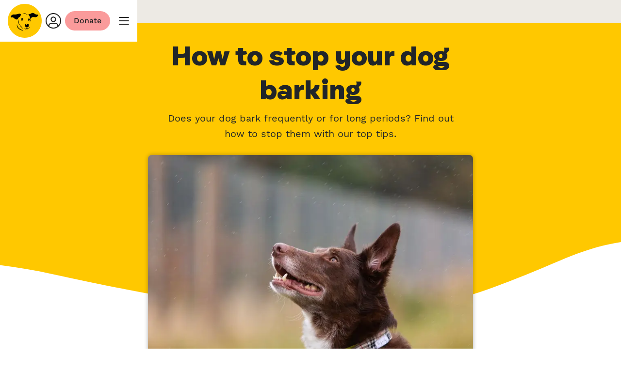

--- FILE ---
content_type: text/html
request_url: https://www.dogstrust.org.uk/dog-advice/training/unwanted-behaviours/stop-your-dog-barking
body_size: 128931
content:
<!DOCTYPE html><html lang="en-GB"><head><meta charSet="utf-8"/><meta http-equiv="x-ua-compatible" content="ie=edge"/><meta name="viewport" content="width=device-width, initial-scale=1, shrink-to-fit=no"/><meta name="generator" content="Gatsby 5.15.0"/><meta name="title" content="How To Stop Your Dog Barking | Dog Training | Dogs Trust" data-gatsby-head="true"/><meta name="description" content="Our top tips will help you to understand why your dog barks and how to teach them stop. Advice for barking when your not there, when visitors call, and more." data-gatsby-head="true"/><meta name="abstract" content="" data-gatsby-head="true"/><meta name="keywords" content="" data-gatsby-head="true"/><meta name="robots" content="" data-gatsby-head="true"/><meta property="og:image" content="https://www.dogstrust.org.uk/images/400x300/assets/2025-05/ted-outdoors-manchester-2025.jpg" data-gatsby-head="true"/><meta property="og:title" content="How to stop your dog barking | Dogs Trust" data-gatsby-head="true"/><meta property="og:description" content="Does your dog bark frequently or for long periods? Find out how to stop them with our top tips." data-gatsby-head="true"/><meta property="og:url" content="https://www.dogstrust.org.uk/dog-advice/training/unwanted-behaviours/stop-your-dog-barking" data-gatsby-head="true"/><meta property="og:type" content="article" data-gatsby-head="true"/><meta name="twitter:card" content="summary_large_image" data-gatsby-head="true"/><meta name="twitter:site" content="@DogsTrust" data-gatsby-head="true"/><meta name="twitter:image" content="https://www.dogstrust.org.uk/images/400x300/assets/2025-05/ted-outdoors-manchester-2025.jpg" data-gatsby-head="true"/><meta name="twitter:creator" content="Dog&#x27;s Trust" data-gatsby-head="true"/><meta name="twitter:title" content="How to stop your dog barking | Dogs Trust" data-gatsby-head="true"/><meta name="twitter:description" content="Does your dog bark frequently or for long periods? Find out how to stop them with our top tips." data-gatsby-head="true"/><meta property="fb:app_id" content="279663086961898" data-gatsby-head="true"/><style data-href="/styles.ee425f0f48da5ee0862d.css" data-identity="gatsby-global-css">.gsc-control-cse{background-color:#faf5e6!important;border:0!important}.gsc-input-box{border-radius:8px!important;box-shadow:0 0 9px 0 rgba(0,0,0,.15);margin-right:16px}.gsc-webResult .gsc-result{background-color:#fff!important;margin-top:24px!important}.gsc-result{border-radius:12px;border-top:8px solid #ffc800!important;box-shadow:0 0 9px 0 rgba(0,0,0,.15);box-sizing:content-box;overflow:hidden;padding:16px!important}.gs-title{font-family:Fido,sans-serif!important;line-height:24px!important;margin:8px 0}.gs-visibleUrl{margin:8px 0}.gs-visibleUrl,.gs-visibleUrl span{font-family:Work Sans,sans-serif;font-size:var(--t-body-s);line-height:18px!important}.gs-snippet{font-family:Work Sans,sans-serif;font-size:16px!important;line-height:24px!important;margin:0 0 8px}.gs-image-box{display:none;height:100%!important}@media screen and (max-width:1023px){.gsc-cursor-box{background-color:#fff!important;border-radius:8px!important;color:#000!important;font-family:Work Sans,sans-serif;margin-top:24px!important}}.gsc-cursor-box{display:flex;font-family:Work Sans,sans-serif;justify-content:center;margin:24px auto!important}.gsc-results .gsc-cursor-box .gsc-cursor-page{border-radius:8px!important;box-shadow:0 0 9px 0 rgba(0,0,0,.15);box-sizing:border-box!important;color:#222;font-family:Work Sans,sans-serif;font-size:24px!important;margin-top:12px!important;max-height:40px!important;min-width:56px!important;padding:8px 16px!important}.gsc-cursor-page{background-color:#fff!important;color:#000!important}.gsc-cursor-current-page{background-color:#222!important;color:#fff!important}.SearchPage-module--outer--04c63{align-items:center;background-color:var(--c-sandy-fur);display:flex;flex-direction:column;min-height:calc(var(--s-1)*88);width:100%}.SearchPage-module--searchheading--4f088{align-items:flex-end;background-color:var(--c-sandy-fur);box-sizing:border-box;display:flex;max-width:calc(var(--s-1)*96);min-height:var(--s-7);padding-inline-start:16px;width:100%}.SearchPage-module--title--d7911{font-size:var(--s-3);line-height:var(--lh-body-l);margin-block-start:var(--s-2)}@media(min-width:64rem){.SearchPage-module--title--d7911{font-size:var(--s-4);line-height:var(--lh-body-xl)}}.SearchPage-module--searchcontainer--90b10{background-color:var(--c-sandy-fur);max-width:calc(var(--s-1)*96);min-height:calc(var(--s-1)*88);width:100%}.SearchPage-module--searchcontainer--90b10 b{background-color:var(--c-sunshine-yellow)!important;color:var(--c-black)!important;text-decoration:underline;text-decoration-style:dotted;text-underline-offset:1px;text-underline-position:under}.SearchPage-module--searchcontainer--90b10 button{background-color:var(--c-black)!important;border:1px solid var(--c-black)!important;border-radius:var(--s-2);box-sizing:border-box;display:flex;height:var(--s-5);padding:var(--s-1) var(--s-2)}.SearchPage-module--searchcontainer--90b10 button svg{fill:var(--c-white)!important;min-height:calc(var(--s-1)*2.5);min-width:calc(var(--s-1)*2.5)}.SearchPage-module--searchcontainer--90b10{font-family:var(--font-family);font-size:var(--t-body-l);font-weight:500;line-height:var(--lh-body-l)}.SearchPage-module--searchcontainer--90b10 a{color:var(--c-black)!important}.SearchPage-module--searchcontainer--90b10 span{color:var(--c-dawn);font-family:var(--font-family);font-size:var(--t-body-s);font-weight:500;line-height:var(--lh-body-xs)}@media(min-width:25.875rem){.SearchPage-module--searchcontainer--90b10 span{line-height:var(--lh-body-s)}}.KeepInTouchPage-module--relinquishmenthandover--c2f9d{background-color:var(--c-sandy-fur);position:relative;width:100%}.KeepInTouchPage-module--pagecontent--ac52f{background-color:var(--c-sandy-fur);width:100%}.DashboardCard-module--dashboardCardComponent--594d5{align-items:center;background:var(--c-sunshine-yellow);border-radius:var(--s-1);box-shadow:var(--sh-box-card);display:flex;line-height:0;overflow:hidden;position:relative;width:100%}@media(max-width:46.875rem){.DashboardCard-module--dashboardCardComponent--594d5{width:100%}}.DashboardCard-module--cardImage--f5cdf{max-height:calc(var(--s-10)*3);min-height:100%;min-width:40%;object-fit:cover;overflow:hidden;width:40%}@media(min-width:64rem){.DashboardCard-module--cardImage--f5cdf{width:50%}}.DashboardCard-module--cardText--b27b6{display:flex;flex-direction:column;gap:var(--s-1);justify-content:center;padding-block:var(--s-4);padding-inline:var(--s-2) var(--s-4);width:auto}.DashboardCard-module--title--7051f{font-size:var(--t-heading-m);line-height:var(--lh-heading-m)}@media(min-width:37.5rem){.DashboardCard-module--title--7051f{font-size:var(--t-heading-l);line-height:var(--lh-heading-m)}}.DashboardCard-module--subCopy--00c0c{margin:0}.DogListingPage-module--listingssection--890a6{background-color:var(--c-sunshine-yellow);display:flex;flex-direction:column;position:relative;width:100%}.RelinquishmentHandoverPage-module--relinquishmenthandover--25738{background-color:var(--c-sandy-fur);position:relative;width:100%}.RelinquishmentHandoverPage-module--pagecontent--a8814{background-color:var(--c-sandy-fur);width:100%}.OurCentresPage-module--ourcentres--55ee3{position:relative;width:100%}.CentreListings-module--centrelistingouter--8a65b{display:flex;justify-content:center;margin-block-end:0;padding-block-start:var(--s-4);position:relative;width:100%}@media screen and (min-width:64rem){.CentreListings-module--centrelistingouter--8a65b{margin-bottom:0}}.CentreListings-module--centrelistingouter--8a65b{background-color:var(--c-sandy-fur);overflow:hidden}.CentreListings-module--centrelistinginner--415fa{align-items:center;background-color:var(--c-sandy-fur);display:flex;flex-direction:column;justify-content:flex-start;width:100%}.CentreListings-module--container--fb587{display:flex;flex-direction:column;width:100%}.CentreListings-module--cards--2a7bd{display:grid;gap:var(--s-2);grid-template-columns:1fr;margin-block-start:var(--s-2);max-height:100%;min-height:var(--s-4);width:100%}@media(min-width:46.875rem){.CentreListings-module--cards--2a7bd{grid-template-columns:1fr 1fr}}@media(min-width:64rem){.CentreListings-module--cards--2a7bd{grid-template-columns:1fr 1fr 1fr}}.CentreListings-module--sortfilters--ef047{border:0;border-radius:var(--s-1);box-shadow:var(--sh-box-outer);box-sizing:border-box;color:var(--c-black);display:flex;font-family:var(--font-family);font-weight:600;height:var(--s-6);padding-inline-end:var(--s-1);padding-inline-start:var(--s-1);position:relative;text-decoration:none!important;white-space:nowrap}.CentreListings-module--sortfilters--ef047:hover{cursor:pointer}.CentreListings-module--sortfilters--ef047{background-color:var(--c-white);font-size:var(--t-body-s);margin:var(--s-1);max-width:calc(100% - 32px)!important;z-index:var(--z-app-shell)}.CentreListings-module--viewmorewrapper--a152f{align-items:center;display:flex;flex-direction:column;gap:var(--s-2);height:calc(var(--s-1)*18);justify-content:center;padding:var(--s-2);width:100%}.CentreListings-module--viewmoretext--15d70{font-family:var(--font-family);font-size:var(--t-body-s);font-weight:500;line-height:var(--lh-body-xxs);text-align:center}.CentreListings-module--showmorebutton--19f91{background-color:var(--c-sandy-fur)}.CentreListings-module--listbreak--cbc80{border-block-end:3px solid var(--c-oatmeal-40);margin:var(--s-2) auto;width:80%}@media(min-width:46.875rem){.CentreListings-module--listbreak--cbc80{grid-column:span 2}}@media(min-width:64rem){.CentreListings-module--listbreak--cbc80{grid-column:span 3}}.CentreListings-module--loadingbar--ba1ea{border-block-end:3px solid var(--c-oatmeal-40);display:flex;justify-self:left;width:var(--s-common-element-width-m)}.CentreListings-module--loadingbarfiller--aee5a{border-block-end:3px solid var(--c-dawn);margin-block-end:-3px}.RelinquishmentTriagePage-module--triagetoolpage--f44fc{background-color:var(--c-sunshine-yellow);box-sizing:border-box;padding-block-end:var(--s-2);width:100%}.RelinquishmentTriagePage-module--outer--4804a{align-items:center;box-sizing:border-box;display:flex;flex-direction:column;justify-content:center;padding:var(--s-2);width:100%}@media only screen and (min-width:37.5rem){.RelinquishmentTriagePage-module--outer--4804a{padding:var(--s-8) var(--s-1)}}.RelinquishmentTriagePage-module--inner--b9f56{max-width:calc(var(--s-1)*94);width:100%}.RelinquishmentTriagePage-module--heading--574d9{box-sizing:border-box;padding:var(--s-1);padding-block-start:var(--s-4);width:100%}.RelinquishmentTriagePage-module--heading--574d9 p{font-family:var(--font-family);font-size:21px;font-weight:500;line-height:var(--lh-body-l)}.RelinquishmentTriagePage-module--questions--500d0{display:flex;flex-direction:column;margin:var(--s-4) 0;max-width:calc(var(--s-1)*75);width:100%}.RelinquishmentTriagePage-module--question--0c56c{align-items:center;background-color:var(--c-white);border-radius:var(--s-1);box-sizing:border-box;cursor:pointer;display:flex;flex-direction:row;margin:var(--s-1);min-height:47px;padding:var(--s-1)}.RelinquishmentTriagePage-module--question--0c56c .RelinquishmentTriagePage-module--inputwrapper--6a993{align-items:center;display:flex;height:100%;min-width:var(--s-5)}.RelinquishmentTriagePage-module--question--0c56c .RelinquishmentTriagePage-module--inputwrapper--6a993 input{color:var(--c-black)}.RelinquishmentTriagePage-module--question--0c56c .RelinquishmentTriagePage-module--inputwrapper--6a993 input[type=radio]{border:1px solid var(--c-dawn)}.RelinquishmentTriagePage-module--question--0c56c .RelinquishmentTriagePage-module--inputwrapper--6a993 input[type=radio]:checked{border:1px solid var(--c-black)}.RelinquishmentTriagePage-module--question--0c56c label{align-items:center;font-family:var(--font-family);font-weight:500;margin-block-end:0;max-width:calc(100% - 45px)}@media only screen and (min-width:37.5rem){.RelinquishmentTriagePage-module--question--0c56c .RelinquishmentTriagePage-module--label--b441e{font-size:16px}}.RelinquishmentTriagePage-module--buttonwrapper--c5c4f{box-sizing:border-box;margin-block-start:var(--s-1);padding:var(--s-1);width:100%}.RelinquishmentTriagePage-module--back--5b88f{color:var(--c-midnight);cursor:pointer;font-family:var(--font-family);line-height:calc(var(--s-1)*2.25);text-decoration-line:underline;text-decoration-style:dotted;text-decoration-thickness:1px;text-underline-position:under}.RelinquishmentTriagePage-module--back--5b88f:hover{background-color:var(--c-midnight-16pc-opacity);text-decoration-style:solid}.RelinquishmentTriagePage-module--back--5b88f:active{background-color:var(--c-midnight-16pc-opacity);text-decoration-style:dotted}.RelinquishmentTriagePage-module--back--5b88f:visited{text-decoration-style:solid}.RelinquishmentTriagePage-module--back--5b88f{background-color:transparent;border:0;margin:var(--s-2);padding:0;width:45px}.CharityShopListingPage-module--charityshops--6d08f{position:relative;width:100%}.CharityShopListings-module--shoplistingouter--b7655{display:flex;justify-content:center;margin-block-end:0;padding-block-start:var(--s-4);position:relative;width:100%}@media screen and (min-width:64rem){.CharityShopListings-module--shoplistingouter--b7655{margin-bottom:0}}.CharityShopListings-module--shoplistingouter--b7655{background-color:var(--c-sandy-fur);overflow:hidden}.CharityShopListings-module--shoplistinginner--fb8f7{align-items:center;background-color:var(--c-sandy-fur);display:flex;flex-direction:column;justify-content:flex-start;width:100%}.CharityShopListings-module--container--6730d{display:flex;flex-direction:column;width:100%}.CharityShopListings-module--cards--f2345{display:grid;gap:var(--s-2);grid-template-columns:1fr;margin-block-start:var(--s-2);min-height:var(--s-4);position:relative;width:100%}@media(min-width:37.5rem){.CharityShopListings-module--cards--f2345{grid-template-columns:1fr 1fr}}@media(min-width:64rem){.CharityShopListings-module--cards--f2345{grid-template-columns:1fr 1fr 1fr}}.CharityShopListings-module--sortfilters--937e2{border:0;border-radius:var(--s-1);box-shadow:var(--sh-box-outer);box-sizing:border-box;color:var(--c-black);display:flex;font-family:var(--font-family);font-weight:600;height:var(--s-6);padding-inline-end:var(--s-1);padding-inline-start:var(--s-1);position:relative;text-decoration:none!important;white-space:nowrap}.CharityShopListings-module--sortfilters--937e2:hover{cursor:pointer}.CharityShopListings-module--sortfilters--937e2{background-color:var(--c-white);font-size:var(--t-body-s);margin:var(--s-1);z-index:var(--z-app-shell)}.CharityShopListings-module--viewmorewrapper--82a68{align-items:center;display:flex;flex-direction:column;height:calc(var(--s-1)*18);justify-content:space-evenly;padding:var(--s-2);width:100%}.CharityShopListings-module--viewmoretext--626b9{font-family:var(--font-family);font-size:var(--t-body-s);font-weight:500;line-height:var(--lh-body-xxs)}.CharityShopListings-module--showmorebutton--a8985{background-color:var(--c-sandy-fur)}.CharityShopListings-module--listbreak--a425b{border-block-end:3px solid var(--c-oatmeal-40);margin:var(--s-2) auto;width:80%}@media(min-width:37.5rem){.CharityShopListings-module--listbreak--a425b{grid-column:span 2}}@media(min-width:64rem){.CharityShopListings-module--listbreak--a425b{grid-column:span 3}}.CharityShopListings-module--loadingbar--89384{border-block-end:3px solid var(--c-oatmeal-40);display:flex;justify-self:left;width:var(--s-common-element-width-m)}.CharityShopListings-module--loadingbarfiller--cbae2{border-block-end:3px solid var(--c-dawn);margin-block-end:-3px}.IntroWithCircularImage-module--mobile--3ad0b{width:100%}@media screen and (min-width:64rem){.IntroWithCircularImage-module--mobile--3ad0b{display:none}}.IntroWithCircularImage-module--mobile--3ad0b .IntroWithCircularImage-module--herowithimagecontainerouter--9812a{align-items:center;background-color:var(--c-sunshine-yellow);display:flex;flex-direction:column;justify-content:center;overflow:hidden;position:relative;width:100%}.IntroWithCircularImage-module--mobile--3ad0b .IntroWithCircularImage-module--herowithimagecontainer--3284c{background-color:var(--c-sunshine-yellow);display:flex;flex-direction:column;height:auto;justify-content:space-between;max-width:56.25rem;min-height:calc(var(--s-1)*31);position:relative;width:100%}@media screen and (min-width:37.5rem){.IntroWithCircularImage-module--mobile--3ad0b .IntroWithCircularImage-module--herowithimagecontainer--3284c{min-height:calc(var(--s-1)*40)}}.IntroWithCircularImage-module--mobile--3ad0b .IntroWithCircularImage-module--herowithimagecontainer--3284c img{height:auto;width:100%}.IntroWithCircularImage-module--mobile--3ad0b .IntroWithCircularImage-module--bordersection--8d838{display:flex;flex-direction:column;height:auto;inset-block-end:0;justify-content:flex-end;position:absolute;width:100%}.IntroWithCircularImage-module--mobile--3ad0b .IntroWithCircularImage-module--border--94324{display:flex;flex-direction:column;inset-block-end:-2px;justify-content:flex-end;min-width:100%;position:relative}.IntroWithCircularImage-module--mobile--3ad0b .IntroWithCircularImage-module--textcontainer--b5436{align-items:center;display:flex;flex-direction:column;justify-content:center;max-width:calc(var(--s-1)*50);text-align:center;width:90%}.IntroWithCircularImage-module--desktop--ae4fd{width:100%}@media screen and (max-width:1023px){.IntroWithCircularImage-module--desktop--ae4fd{display:none}}.IntroWithCircularImage-module--desktop--ae4fd .IntroWithCircularImage-module--herowithimagecontainerouter--9812a{align-items:center;background-color:var(--c-sunshine-yellow);display:flex;flex-direction:column;justify-content:center;overflow:hidden;position:relative;width:100%}.IntroWithCircularImage-module--desktop--ae4fd .IntroWithCircularImage-module--herowithimagecontainerinner--dd774{display:flex;margin-block-end:var(--s-4);width:100%}.IntroWithCircularImage-module--desktop--ae4fd .IntroWithCircularImage-module--herowithimagecontainer--3284c{background-color:var(--c-sunshine-yellow);display:flex;flex-direction:column;height:417px;justify-content:space-between;max-width:calc(var(--s-1)*75);position:relative;width:100%}.IntroWithCircularImage-module--desktop--ae4fd .IntroWithCircularImage-module--herowithimagecontainer--3284c img{height:417px;width:calc(var(--s-1)*75)}.IntroWithCircularImage-module--desktop--ae4fd .IntroWithCircularImage-module--bordersection--8d838{display:flex;flex-direction:column;inset-block-end:0;justify-content:flex-end;position:absolute;width:calc(var(--s-1)*75)}.IntroWithCircularImage-module--desktop--ae4fd .IntroWithCircularImage-module--border--94324{display:flex;flex-direction:column;inset-block-end:-2px;justify-content:flex-end;min-width:100%;position:relative}.IntroWithCircularImage-module--desktop--ae4fd .IntroWithCircularImage-module--textcontainer--b5436{align-items:center;display:flex;flex-direction:column;justify-content:center;max-width:calc(var(--s-1)*50);text-align:center;width:90%}.IntroWithCircularImage-module--desktop--ae4fd .IntroWithCircularImage-module--textcontainer--b5436 h1{margin-block-start:var(--s-4)}.AppealPage-module--contentarea--beec1{background-color:var(--c-white);display:flex;flex-direction:column;height:100%;position:relative;width:100%}.AppealPage-module--bordersection--0dadb{background-color:var(--c-sunshine-yellow);display:flex;height:auto;max-height:calc(var(--s-1)*75);position:relative;width:100%}.AppealPage-module--bordersection--0dadb .AppealPage-module--border--830da{display:flex;flex-direction:column;justify-content:flex-end;pointer-events:none;position:relative;width:100%;z-index:var(--z-app-shell)}@media(min-width:37.5rem){.AppealPage-module--bordersection--0dadb .AppealPage-module--border--830da{margin-block-start:calc(var(--s-6)*-1)}}.AppealPage-module--bordersection--0dadb .AppealPage-module--border--830da svg{width:100%}.AppealPage-module--ctacontainer--8debc{align-self:center;display:flex;justify-content:center;margin-block-end:var(--s-4)}.BasicPage-module--contentarea--27ae5,.BreedPage-module--breedpage--794a8{height:100%;position:relative;width:100%}.BreedPage-module--breedpage--794a8{background-color:var(--c-white);display:flex;flex-direction:column}.BreedPage-module--pagecontent--4308e{background-color:var(--c-white);box-sizing:border-box;margin:0 auto;padding:0;position:relative;width:100%}.BreedPage-module--sharewrapper--18a06{box-sizing:border-box;margin-block-end:var(--s-2);margin-inline-end:auto;margin-inline-start:auto;max-width:calc(var(--s-1)*93);padding:0 var(--s-2);padding-block-start:var(--s-1);width:100%}@media only screen and (min-width:37.5rem){.BreedPage-module--sharewrapper--18a06{padding:var(--s-1) 0 0 0;width:75%}}@media only screen and (min-width:64rem){.BreedPage-module--sharewrapper--18a06{width:65%}}.CharityShopPage-module--charityshoppage--668e1{background-color:var(--c-white);display:flex;flex-direction:column;height:100%;position:relative;width:100%}.CharityShopPage-module--about--44dda{background-color:var(--c-white);box-sizing:border-box;margin:0 auto;padding:0;position:relative;width:100%}.CharityShopPage-module--about--44dda .CharityShopPage-module--heading--1b065,.CharityShopPage-module--about--44dda .CharityShopPage-module--leadpara--0c8e6{width:100%}.CharityShopPage-module--about--44dda .CharityShopPage-module--leadpara--0c8e6 ul li:before{background-color:var(--c-black);border-radius:50%;content:"";height:12px;inset-block-start:var(--s-1);inset-inline-start:5px;margin:auto;position:absolute;text-align:center;width:12px}.CharityShopPage-module--about--44dda .CharityShopPage-module--imagewrapper--84f9e{border-radius:var(--s-1);height:100%;overflow:hidden;padding-block-start:75%;position:relative;width:100%}@media screen and (min-width:37.5rem){.CharityShopPage-module--about--44dda .CharityShopPage-module--imagewrapper--84f9e{padding-block-start:57.1428571429%}}.CharityShopPage-module--about--44dda .CharityShopPage-module--imagewrapper--84f9e img{border:0;inset-block-start:0;inset-inline-start:0;object-fit:scale-down;object-position:center center;position:absolute;width:100%}.CharityShopPage-module--about--44dda .CharityShopPage-module--imagecaption--670f3{color:var(--c-dawn);font-family:var(--font-family);font-size:var(--t-body-s);font-weight:500;line-height:var(--lh-body-xs);width:100%}@media(min-width:25.875rem){.CharityShopPage-module--about--44dda .CharityShopPage-module--imagecaption--670f3{line-height:var(--lh-body-s);margin:var(--s-1) 0}}.CharityShopPage-module--about--44dda .CharityShopPage-module--intropara--d3018{width:100%}.CharityShopPage-module--about--44dda .CharityShopPage-module--intropara--d3018 ul li:before{background-color:var(--c-black);border-radius:50%;content:"";height:12px;inset-block-start:var(--s-1);inset-inline-start:5px;margin:auto;position:absolute;text-align:center;width:12px}.DogPage-module--contentarea--55760{background-color:var(--c-white);height:100%;position:relative;width:100%}.DogPage-module--mobileenquireorshare--376a2{background-color:var(--c-white);box-sizing:border-box;display:flex;flex-direction:column;max-width:calc(var(--s-1)*63);min-height:calc(var(--s-1)*19);width:100%}@media screen and (min-width:64rem){.DogPage-module--mobileenquireorshare--376a2{display:none}}.DogPage-module--doginfosections--62423{background-color:var(--c-white);box-sizing:border-box;width:100%}.DogPage-module--dogprofilebreed--dfd9e{margin-inline:auto;max-width:56rem}.EventPage-module--contentarea--70927{background-color:var(--c-white);display:flex;flex-direction:column}.EventPage-module--contentarea--70927,.LandingPage-module--contentarea--11413,.QuizPage-module--contentarea--da615{height:100%;position:relative;width:100%}.QuizPage-module--contentarea--da615{background-color:var(--c-sandy-fur);border-top:2px solid var(--c-oatmeal-60);box-shadow:var(--c-oatmeal) inset 0 0 16px;min-height:400px;padding:50px 20px}@media(min-width:64rem){.QuizPage-module--contentarea--da615{padding:30px}}.QuizPage-module--contentarea--da615 h1{left:-9999px;position:absolute;visibility:hidden}.QuizPage-module--contentarea--da615 h2{line-height:var(--lh-heading-m)}@keyframes QuizPage-module--fadeInUp--11b7e{0%{opacity:0;transform:translateY(100%)}to{opacity:1;transform:translateY(0)}}.QuizPage-module--fadeInUp-animation--0a1d8{animation:QuizPage-module--fadeInUp--11b7e 1.5s both}.QuizPage-module--contentarea--da615 legend{font-size:var(--s-6);font-weight:700}.QuizPage-module--contentarea--da615 label[for^=root_]{font-size:var(--s-3);font-weight:700}@media(min-width:64rem){.QuizPage-module--contentarea--da615 label[for^=root_]{max-width:40%}}.QuizPage-module--form-group--282c5{padding-top:0}.QuizPage-module--summary--6c7b8{width:100%}.QuizPage-module--summaryContent--e2a18{align-items:center;align-items:flex-start;display:flex;flex-direction:column;flex-wrap:wrap;justify-content:space-between}@media(min-width:64rem){.QuizPage-module--summaryContent--e2a18{flex-direction:row}}.QuizPage-module--summaryText--a63db{flex:1 1 100%}@media(min-width:64rem){.QuizPage-module--summaryText--a63db{flex:0 0 60%}}.QuizPage-module--textContainer--799ca{text-align:center}.QuizPage-module--textContainer--799ca h2{line-height:var(--lh-heading-m);margin-block-end:var(--s-4);margin-block-start:var(--s-4)}@media(min-width:64rem){.QuizPage-module--textContainer--799ca{padding-left:47px;padding-right:47px;text-align:left}}.QuizPage-module--imageContainer--66782{align-items:center;display:flex;flex:1 1;justify-content:center;margin-top:1rem;width:100%}@media(min-width:64rem){.QuizPage-module--imageContainer--66782{flex:1 1;margin-top:0}}.QuizPage-module--imageContainer--66782 img{display:block;height:auto;margin:0 auto;max-width:100%}.QuizPage-module--progressContainer--d95d1{align-items:flex-end;background-color:var(--c-white);border-top:2px solid var(--c-oatmeal-60);display:flex;flex-direction:row;height:110px;justify-content:space-evenly;margin-top:8px;padding-inline:var(--s-4);position:relative;width:100%}.QuizPage-module--quizNavigation--20f6b{background-color:var(--c-oatmeal);border-radius:16px;display:inline-block;margin-block-start:50px;max-width:423px;padding-block:var(--s-3);padding-inline:var(--s-3);width:100%}.QuizPage-module--quizNavigation--20f6b button{margin:0}.QuizPage-module--quizNavigation--20f6b .QuizPage-module--buttonText--595c6{padding-inline-end:var(--s-1)}.RehomingCentreArticlePage-module--rehomingcentrearticlepage--9c516,.RehomingCentrePage-module--rehomingcentrepage--41dd9{background-color:var(--c-white);display:flex;flex-direction:column;height:100%;position:relative;width:100%}.RehomingCentrePage-module--aboutandpromo--8dd15{display:flex;flex-direction:column;position:relative;width:100%}@media screen and (min-width:64rem){.RehomingCentrePage-module--aboutandpromo--8dd15{flex-direction:row}}.RehomingCentrePage-module--about--479a7{background-color:var(--c-white);box-sizing:border-box;padding:0 var(--s-2) var(--s-4);position:relative;width:100%}@media screen and (min-width:64rem){.RehomingCentrePage-module--about--479a7{padding-inline:var(--s-1) var(--s-8);width:calc(100% - 368px + var(--s-4))}}.RehomingCentrePage-module--about--479a7 .RehomingCentrePage-module--heading--6aa8b{width:100%}.RehomingCentrePage-module--about--479a7 .RehomingCentrePage-module--heading--6aa8b h2{font-size:var(--s-3);line-height:var(--lh-body-l)}@media(min-width:64rem){.RehomingCentrePage-module--about--479a7 .RehomingCentrePage-module--heading--6aa8b h2{font-size:var(--s-4);line-height:var(--lh-body-xl)}}.RehomingCentrePage-module--about--479a7 .RehomingCentrePage-module--leadpara--a6182{width:100%}.RehomingCentrePage-module--about--479a7 .RehomingCentrePage-module--leadpara--a6182 ul li:before{background-color:var(--c-black);border-radius:50%;content:"";height:12px;inset-block-start:var(--s-1);inset-inline-start:5px;margin:auto;position:absolute;text-align:center;width:12px}.RehomingCentrePage-module--about--479a7 .RehomingCentrePage-module--imagewrapper--2f1e8{border-radius:var(--s-1);margin-block-end:var(--s-2);overflow:hidden;padding-block-start:75%;position:relative;width:100%}@media screen and (min-width:37.5rem){.RehomingCentrePage-module--about--479a7 .RehomingCentrePage-module--imagewrapper--2f1e8{padding-block-start:57.1428571429%}}.RehomingCentrePage-module--about--479a7 .RehomingCentrePage-module--imagewrapper--2f1e8 img{border:0;inset-block-start:0;inset-inline-start:0;object-fit:scale-down;object-position:center center;position:absolute;width:100%}.RehomingCentrePage-module--about--479a7 .RehomingCentrePage-module--imagecaption--6589a{color:var(--c-dawn);font-family:var(--font-family);font-size:var(--t-body-s);font-weight:500;line-height:var(--lh-body-xs);width:100%}@media(min-width:25.875rem){.RehomingCentrePage-module--about--479a7 .RehomingCentrePage-module--imagecaption--6589a{line-height:var(--lh-body-s)}}.RehomingCentrePage-module--about--479a7 .RehomingCentrePage-module--imagecaption--6589a{margin-block-end:var(--s-2);margin-block-start:-8px}.RehomingCentrePage-module--about--479a7 .RehomingCentrePage-module--intropara--7132f{width:100%}.RehomingCentrePage-module--about--479a7 .RehomingCentrePage-module--intropara--7132f ul li:before{background-color:var(--c-black);border-radius:50%;content:"";height:12px;inset-block-start:var(--s-1);inset-inline-start:5px;margin:auto;position:absolute;text-align:center;width:12px}.RehomingCentrePage-module--promosection--51d8d{background-color:var(--c-white);display:flex;flex-direction:column;gap:var(--s-4);position:relative;width:100%}@media screen and (min-width:64rem){.RehomingCentrePage-module--promosection--51d8d{width:calc(368px + var(--s-4))}}.RelinquishmentTriageSupportArticlePage-module--relinquishmentsupportarticle--b8618{background-color:var(--c-sandy-fur);width:100%}.RelinquishmentTriageSupportArticlePage-module--outer--7864b{align-items:center;box-sizing:border-box;display:flex;flex-direction:column;justify-content:center;margin-block-start:var(--s-6);padding:var(--s-2);width:100%}@media only screen and (min-width:37.5rem){.RelinquishmentTriageSupportArticlePage-module--outer--7864b{padding:0 var(--s-1)}}.RelinquishmentTriageSupportArticlePage-module--inner--bc0d5{width:100%}.RelinquishmentTriageSupportArticlePage-module--heading--ce17a{margin-inline:auto;max-width:64rem;width:100%}.RelinquishmentTriageSupportArticlePage-module--headingtext--e9673{color:var(--c-dawn);font-family:var(--font-family);font-weight:600;margin-block-end:var(--s-1);margin-inline:auto;max-width:64rem}.RelinquishmentTriageSupportArticlePage-module--intro--cd3a3{margin-inline:auto;max-width:64rem;width:100%}.RelinquishmentTriageSupportArticlePage-module--intro--cd3a3 p{font-family:var(--font-family);font-size:var(--t-body-l);font-weight:500;line-height:var(--lh-body-l)}.RelinquishmentTriageSupportArticlePage-module--sections--b8676{width:100%}.RelinquishmentTriageSupportArticlePage-module--contactus--b6172{align-items:center;background-color:var(--c-white);box-sizing:border-box;display:flex;flex-direction:column;justify-content:center;margin-block-start:var(--s-4);padding-block-end:var(--s-4);width:100%}.RelinquishmentTriageSupportArticlePage-module--contactus--b6172 .RelinquishmentTriageSupportArticlePage-module--contactuscontent--7739e{align-items:center;display:flex;flex-direction:column;height:100%;justify-content:center;margin-block-start:var(--s-2);width:100%}.RelinquishmentTriageSupportArticlePage-module--contactus--b6172 .RelinquishmentTriageSupportArticlePage-module--contactuscontent--7739e .RelinquishmentTriageSupportArticlePage-module--extrabuttonwrapper--9038b{margin-block-start:0;margin-inline-end:auto;margin-inline-start:auto;max-width:50%;min-width:50%}.VolunteerRolePage-module--volunteerrolepage--3a376{background-color:var(--c-white);display:flex;flex-direction:column;height:100%;position:relative;width:100%}.VolunteerRolePage-module--pagecontent--f91a6{background-color:var(--c-white);box-sizing:border-box;margin:0 auto;padding:0;position:relative;width:100%}.VolunteerRolePage-module--heading--8a9b7{margin-block-start:var(--s-5);margin-inline-end:auto;margin-inline-start:auto;padding:0;width:90%}@media screen and (min-width:37.5rem){.VolunteerRolePage-module--heading--8a9b7{width:75%}}@media screen and (min-width:64rem){.VolunteerRolePage-module--heading--8a9b7{width:65%}}.VolunteerRolePage-module--heading--8a9b7{max-width:calc(var(--s-1)*93)}.VolunteerVacancyPage-module--volunteervacancypage--5c144{background-color:var(--c-white);display:flex;flex-direction:column;height:100%;position:relative;width:100%}.VolunteerVacancyPage-module--pagecontent--2eae4{background-color:var(--c-white);box-sizing:border-box;margin:0 auto;padding:0;position:relative;width:100%}.VolunteerVacancyPage-module--heading--8da20{margin-block-start:var(--s-5);padding:0;width:100%}.VolunteerVacancyPage-module--heading--8da20 .VolunteerVacancyPage-module--date--14973{display:block;margin-block-end:15px}.VolunteerVacancyPage-module--subheading--359ea{font-size:var(--t-heading-m)}@media(min-width:64rem){.VolunteerVacancyPage-module--subheading--359ea{font-size:var(--t-heading-l)}}.VolunteerVacancyPage-module--buttonwrapper--2d237{margin-block-end:var(--s-5);margin-inline-end:auto;margin-inline-start:auto;padding:0;width:90%}@media screen and (min-width:37.5rem){.VolunteerVacancyPage-module--buttonwrapper--2d237{width:75%}}@media screen and (min-width:64rem){.VolunteerVacancyPage-module--buttonwrapper--2d237{width:65%}}.VolunteerVacancyPage-module--buttonwrapper--2d237{max-width:calc(var(--s-1)*93)}.InlineFilters-module--inlinefilters--2c600{align-items:center;background-color:var(--c-sandy-fur);border-radius:var(--s-1);box-sizing:border-box;display:flex;flex-direction:column;height:calc(var(--s-1)*64);justify-content:space-evenly;padding:var(--s-2) var(--s-4);position:relative;width:95%}@media screen and (min-width:37.5rem){.InlineFilters-module--inlinefilters--2c600{height:493px;width:404px}}.InlineFilters-module--inlinefilters--2c600{overflow:hidden}.InlineFilters-module--title--ca29a{font-size:var(--s-3);line-height:var(--lh-body-l);width:100%}.InlineFilters-module--label--d0190{font-family:var(--font-family);font-size:var(--t-body-l);font-weight:500;line-height:var(--lh-body-l);width:100%}.InlineFilters-module--label--d0190>span{display:inline-block;font-family:var(--font-family)}.InlineFilters-module--searchinput--a0556{background-color:var(--c-white);border:0;border-radius:var(--s-0-5);box-shadow:var(--sh-box-card);box-sizing:border-box;font-family:var(--font-family);font-size:var(--t-body-l);font-weight:500;height:var(--s-6);padding-block-end:0;padding-inline-end:var(--s-5);width:100%}.InlineFilters-module--distancecontainer--89213{display:flex;flex-direction:column;justify-content:space-between;width:100%}.InlineFilters-module--distancecontrols--191cc{display:flex;flex-direction:row;justify-content:space-between;width:100%}.InlineFilters-module--distancerange--5165b{display:none;margin-block-start:var(--s-2);width:55%}@media screen and (min-width:25.875rem){.InlineFilters-module--distancerange--5165b{display:block}}.InlineFilters-module--distanceselect--b0e0f{-webkit-appearance:none;-moz-appearance:radio-container;background:url([data-uri]) no-repeat 100%;background-color:var(--c-white);background-origin:content-box;border:0;border-radius:var(--s-0-5);box-shadow:var(--sh-box-card);box-sizing:border-box;color:var(--c-midnight);font-family:var(--font-family);font-size:var(--t-body-l);height:var(--s-6);opacity:1;padding-inline-end:var(--s-1);padding-inline-start:var(--s-2);-webkit-user-select:none;user-select:none;width:100%}.InlineFilters-module--distanceselect--b0e0f:disabled{opacity:.4}@media screen and (min-width:25.875rem){.InlineFilters-module--distanceselect--b0e0f{width:40%}}.InlineFilters-module--breedorlocationselector--77971{align-items:center;align-self:center;box-shadow:var(--sh-box-card);box-sizing:border-box;display:flex;font-family:var(--font-family);justify-content:space-between;margin:0 auto var(--s-1) auto;padding-inline-end:var(--s-2);padding-inline-start:var(--s-2);white-space:nowrap}.InlineFilters-module--breedorlocationselector--77971:hover{cursor:pointer}.InlineFilters-module--breedorlocationselector--77971{background-color:var(--c-white);border:0;border-radius:var(--s-1);color:var(--c-midnight);height:var(--s-6);width:100%}.InlineFilters-module--breedtext--4b731{align-items:center;box-sizing:border-box;display:flex;font-weight:500;justify-content:flex-start}.InlineFilters-module--breedselectedcount--ad840{background-color:var(--c-midnight);border-radius:12px;color:var(--c-white);font-family:var(--font-family);height:var(--s-3);margin-inline-start:var(--s-1);width:var(--s-3)}.InlineFilters-module--addbreedsicon--f17e0,.InlineFilters-module--breedselectedcount--ad840{align-items:center;display:flex;justify-content:center}.InlineFilters-module--viewmore--05040{line-height:calc(var(--s-1)*2.25);text-decoration-line:underline;text-decoration-style:dotted;text-decoration-thickness:1px}.InlineFilters-module--viewmore--05040:hover{background-color:var(--c-midnight-16pc-opacity);text-decoration-style:solid}.InlineFilters-module--viewmore--05040:active{background-color:var(--c-midnight-16pc-opacity);text-decoration-style:dotted}.InlineFilters-module--viewmore--05040:visited{text-decoration-style:solid}.InlineFilters-module--viewmore--05040{color:var(--c-midnight);cursor:pointer;font-family:var(--font-family);font-size:var(--t-body-m);font-weight:500;letter-spacing:0;line-height:var(--lh-body-m);-webkit-text-decoration:dotted underline!important;text-decoration:dotted underline!important;text-decoration-color:var(--c-midnight);text-underline-offset:4px;text-underline-position:under}.InlineFilters-module--loadingoverlay--8d0df{height:100%;pointer-events:none;position:absolute;width:100%}.InlineFilters-module--loadingoverlay--8d0df .InlineFilters-module--loadingbackground--c435f{background-color:var(--c-sandy-fur);height:100%;opacity:.7;position:absolute;width:100%;z-index:1}.InlineFilters-module--loadingoverlay--8d0df .InlineFilters-module--loadingicon--ef699{align-items:center;display:flex;flex-direction:column;height:100%;justify-content:center;position:absolute;width:100%;z-index:var(--z-app-shell)}.InlineFilters-module--accessibilityalert--a8137{clip:rect(0 0 0 0);clip-path:inset(50%);height:1px;overflow:hidden;position:absolute;white-space:nowrap;width:1px}.SizeGuide-module--fullpagewrapper--4ce1f{height:100vh;inset-block-start:0;inset-inline-end:0;pointer-events:none;position:fixed;width:100vw;z-index:var(--z-modal)}.SizeGuide-module--fullpageoverlay--3ffcf{background-color:rgba(2,2,2,.6);display:none;height:100vh;position:fixed;width:100vw;z-index:1}@media only screen and (min-width:64rem){.SizeGuide-module--fullpageoverlay--3ffcf{display:flex}}@keyframes SizeGuide-module--slideIn--713ad{0%{inset-inline-end:-100%}to{inset-inline-end:0}}@keyframes SizeGuide-module--slideOut--cb27c{0%{inset-inline-end:0}to{inset-inline-end:-100%}}.SizeGuide-module--component--ecb78{background-color:#f6f4f1;box-sizing:border-box;display:flex;flex-direction:column;height:100%;inset-inline-end:0;inset-inline-end:-100%;justify-content:center;pointer-events:all;position:fixed;width:100%;z-index:var(--z-app-shell)}@media only screen and (min-width:64rem){.SizeGuide-module--component--ecb78{width:calc(var(--s-1)*88)}}.SizeGuide-module--componentvisible--21c70{animation:SizeGuide-module--slideIn--713ad .5s forwards;animation-delay:.3s;-webkit-animation:SizeGuide-module--slideIn--713ad .5s forwards;-webkit-animation-delay:.3s}.SizeGuide-module--componenthidden--8f5c0{animation:SizeGuide-module--slideOut--cb27c .5s forwards;animation-delay:0s;-webkit-animation:SizeGuide-module--slideOut--cb27c .5s forwards;-webkit-animation-delay:0s}.SizeGuide-module--filteroptionswrapper--17550{height:100%;overflow:auto;position:relative}.SizeGuide-module--header--05dfc{align-items:center;background-color:var(--c-white);display:flex;height:var(--s-7);justify-content:space-evenly;position:relative}.SizeGuide-module--title--c1cd7{height:var(--s-4);width:100%}.SizeGuide-module--body--43abe,.SizeGuide-module--title--c1cd7{align-items:center;box-sizing:border-box;display:flex;font-family:var(--font-family);justify-content:flex-start;margin:var(--s-4);text-align:left}.SizeGuide-module--body--43abe{color:var(--c-dawn);margin-block-start:0;width:75%}.SizeGuide-module--headersection--81581{justify-content:center;width:30%}.SizeGuide-module--closefilters--2a22e{cursor:pointer;justify-content:flex-end}.SizeGuide-module--contentarea--d6ae2{box-sizing:border-box;height:100%;overflow-x:hidden;overflow-y:scroll;padding-block-end:var(--s-4);width:100%}.SizeGuide-module--table--7cc1d{border:0;border-radius:var(--s-4);border-spacing:0;margin-inline-end:auto;margin-inline-start:auto;overflow:hidden;width:90%}.SizeGuide-module--tablebody--d3d21{border-radius:var(--s-4)}.SizeGuide-module--tablerowtop--cb02f{border-top-left-radius:var(--s-4);border-top-right-radius:var(--s-4);width:100%}.SizeGuide-module--tablerowbottom--1a368{border-bottom-left-radius:var(--s-4);border-bottom-right-radius:var(--s-4);width:100%}.SizeGuide-module--tableheader--6c1eb{font-family:var(--font-family);height:calc(var(--s-1)*15);text-align:center;width:25%}.SizeGuide-module--dogicon--94e1e{align-items:flex-end;display:flex;height:100%;justify-content:center;margin-block-end:var(--s-2);width:100%}.SizeGuide-module--middlerow--3841b{background-color:var(--c-sandy-fur-alt);font-weight:600}.SizeGuide-module--bottomrow--743bc,.SizeGuide-module--middlerow--3841b{border:0;font-family:var(--font-family);height:var(--s-7);text-align:center;width:20%}.SizeGuide-module--bottomrow--743bc{background-color:var(--c-oatmeal)}.ErrorPage-module--contentarea--a29cf{background-color:var(--c-sandy-fur);height:100%;position:relative;width:100%}.IntroCircleImageAndSearch-module--introcirclewithsearchcontainer--40bdb{align-items:center;background-color:var(--c-sunshine-yellow);display:flex;flex-direction:column;justify-content:center;position:relative;width:100%}.IntroCircleImageAndSearch-module--contentarea--82813{align-items:center;display:flex;flex-direction:column;height:calc(var(--s-1)*56);justify-content:flex-end;width:100%;z-index:var(--z-app-shell)}@media screen and (min-width:64rem){.IntroCircleImageAndSearch-module--contentarea--82813{align-items:center;flex-direction:row;height:calc(var(--s-1)*63);justify-content:center;max-width:calc(var(--s-1)*93)}}.IntroCircleImageAndSearch-module--first--9525c{height:auto;position:relative;width:85%;z-index:3}@media screen and (min-width:64rem){.IntroCircleImageAndSearch-module--first--9525c{align-items:center;display:flex;flex-direction:column;height:calc(var(--s-1)*44);justify-content:center;width:calc(var(--s-1)*50)}}.IntroCircleImageAndSearch-module--titlewrapper--820f7{width:100%}@media screen and (min-width:64rem){.IntroCircleImageAndSearch-module--titlewrapper--820f7{width:80%}}.IntroCircleImageAndSearch-module--title--8738d{width:100%}.IntroCircleImageAndSearch-module--subtitle--151c5{font-family:var(--font-family-heading);font-size:var(--s-3);font-weight:600;line-height:var(--lh-body-l);margin:0;width:100%}.IntroCircleImageAndSearch-module--text--92db7{font-family:var(--font-family);font-size:var(--t-body-l);font-weight:500;line-height:var(--lh-body-l);margin-block-start:15px;width:100%}@media screen and (min-width:64rem){.IntroCircleImageAndSearch-module--text--92db7{font-family:var(--font-family);font-size:var(--t-body-l);font-weight:600;line-height:var(--lh-body-l);margin-block-start:15px;width:80%}}.IntroCircleImageAndSearch-module--search--5685f{margin-block-end:var(--s-3);margin-block-start:var(--s-3)}@media screen and (min-width:64rem){.IntroCircleImageAndSearch-module--search--5685f{margin-block-start:15px;margin-inline-start:15px;width:85%}.IntroCircleImageAndSearch-module--search--5685f input{border-radius:var(--s-1);box-shadow:0 0 9px 0 rgba(0,0,0,.15);height:56px}}.IntroCircleImageAndSearch-module--search--5685f form{margin-block-end:-55px!important}@media screen and (min-width:64rem){.IntroCircleImageAndSearch-module--search--5685f form{margin-bottom:0!important}}@media screen and (max-width:1023px){.IntroCircleImageAndSearch-module--bordersection--27825{display:none}}@media screen and (min-width:64rem){.IntroCircleImageAndSearch-module--bordersection--27825{background-color:var(--c-sunshine-yellow);display:flex;flex-direction:column;height:auto;inset-block-end:0;justify-content:flex-end;max-height:calc(var(--s-1)*75);position:absolute;width:100%;z-index:1}}@media screen and (max-width:1023px){.IntroCircleImageAndSearch-module--border--66a79{display:none}}@media screen and (min-width:64rem){.IntroCircleImageAndSearch-module--border--66a79{display:flex;flex-direction:column;height:100%;justify-content:flex-end;min-width:100%;position:relative;z-index:var(--z-app-shell)}}.IntroCircleImageAndSearch-module--second--75a35{align-items:center;display:flex;flex-direction:column;height:35vw;inset-block-start:0;inset-inline-end:calc(var(--s-4)*-1);justify-content:center;min-height:calc(var(--s-1)*25);min-width:calc(var(--s-1)*25);position:absolute;width:35vw;z-index:var(--z-app-shell)}@media screen and (min-width:64rem){.IntroCircleImageAndSearch-module--second--75a35{height:calc(var(--s-1)*44);position:relative;width:calc(var(--s-1)*44)}}.IntroCircleImageAndSearch-module--imagewrapper--4cf35{align-items:center;background-color:var(--c-white);border-radius:50%;display:flex;flex-direction:column;height:100%;justify-content:center;transform:scale(1.8);width:100%;z-index:1}@media screen and (min-width:64rem){.IntroCircleImageAndSearch-module--imagewrapper--4cf35{transform:scale(1.1)}}.IntroCircleImageAndSearch-module--imagewrapper--4cf35 picture{height:40%;width:40%}@media screen and (min-width:64rem){.IntroCircleImageAndSearch-module--imagewrapper--4cf35 picture{height:50%;width:50%}}.IntroCircleImageAndSearch-module--imagewrapper--4cf35 picture img{height:100%;object-fit:contain;width:100%}.IntroCircleImageAndSearch-module--maintenanceimage--c13fb{height:100%;width:100%}.IntroHeroWithSubheading-module--herowithimagecontainer--d905f{background-color:var(--c-sunshine-yellow);display:flex;flex-direction:column;height:auto;justify-content:space-between;min-height:calc(var(--s-1)*31);position:relative;width:100%}.IntroHeroWithSubheading-module--topsectionouter--ad800{box-sizing:border-box;height:100%;padding:0;position:relative;width:100%}.IntroHeroWithSubheading-module--textcontainer--3c594{align-items:center;display:flex;flex-direction:column;height:100%;justify-content:center;padding-block-start:var(--s-8);position:relative;text-align:center;width:100%}.IntroHeroWithSubheading-module--textcontainer--3c594 .IntroHeroWithSubheading-module--subheading--189c1{margin-block-end:0;margin-block-start:var(--s-2);max-width:calc(var(--s-1)*75);min-height:var(--s-4);width:80%}.IntroHeroWithSubheading-module--textcontainer--3c594 .IntroHeroWithSubheading-module--title--a6339{box-sizing:border-box;max-width:calc(var(--s-1)*75);width:80%}.IntroHeroWithSubheading-module--bordersection--b1768{background-color:var(--c-sunshine-yellow);display:flex;flex-direction:column;height:auto;inset-block-end:0;justify-content:flex-end;position:relative;width:100%}.IntroHeroWithSubheading-module--border--87b17{display:flex;flex-direction:column;inset-block-end:0;justify-content:flex-end;min-width:100%;position:relative}.IntroHeroWithImage-module--herowithimagecontainer--ec676{height:auto;position:relative;width:100%}.IntroHeroWithImage-module--yellowbackground--04a8f{background-color:var(--c-sunshine-yellow)}.IntroHeroWithImage-module--tealbackground--b2417{background-color:var(--c-teal)}.IntroHeroWithImage-module--topsectionouter--b6e80{box-sizing:border-box;display:flex;flex-direction:column;justify-content:flex-start;position:relative;width:100%}.IntroHeroWithImage-module--textcontainer--5a1af{align-items:center;display:flex;flex-direction:column;height:100%;justify-content:center;padding:var(--s-4) 0 0;text-align:center;width:100%}.IntroHeroWithImage-module--title--e67b7{max-width:calc(var(--s-1)*75);width:80%}.IntroHeroWithImage-module--subtitle--fa707{max-width:calc(var(--s-1)*75);width:85%}.IntroHeroWithImage-module--subtitle--fa707 p,.IntroHeroWithImage-module--subtitle--fa707 pre{font-family:var(--font-family);font-size:var(--t-body-l);font-weight:500;line-height:var(--lh-body-l)}.IntroHeroWithImage-module--bordersection--6306c{align-items:center;display:flex;flex-direction:column;justify-content:flex-end;position:relative;width:100%}.IntroHeroWithImage-module--border--f1d95{flex-direction:column;justify-content:flex-end;margin-block-end:-2px;min-width:100%;position:absolute}.IntroHeroWithImage-module--imagecontainer--633ce{align-items:center;aspect-ratio:4/3;display:flex;flex-direction:column;inset-block-end:0;justify-content:center;max-width:calc(var(--s-1)*93);padding:calc(var(--s-1)*1.5) 0 0 0;position:relative;width:100%;z-index:1}.IntroHeroWithImage-module--imagewrapper--b931c{aspect-ratio:4/3;border-radius:var(--s-1);box-shadow:var(--sh-box-card-hover);overflow:hidden;width:90%}.IntroHeroWithImage-module--imagewrapper--b931c img{object-fit:cover;width:100%}.withSafeRotateSvg-module--rotatingSvg--c4791{display:flex!important}.LoginManagementCard-module--cardcontainer--06e2b{align-items:center;background-color:var(--c-white);border-radius:var(--s-1);box-shadow:var(--sh-box-card);column-gap:35px;display:flex;padding-block-end:var(--s-1);padding-block-start:var(--s-1);padding-inline-end:38px;padding-inline-start:18px}.LoginManagementCard-module--icon--43cb7{position:relative}.LoginManagementCard-module--title--84022{font-size:var(--t-body-l);font-weight:600}.FilterPanel-module--fullpagewrapper--9668d{height:100vh;inset-block-start:0;inset-inline-end:0;pointer-events:none;position:fixed;width:100vw;z-index:var(--z-modal)}.FilterPanel-module--fullpageoverlay--bd751{background-color:rgba(2,2,2,.6);display:none;height:100vh;position:fixed;width:100vw}@media only screen and (min-width:64rem){.FilterPanel-module--fullpageoverlay--bd751{display:flex}}@keyframes FilterPanel-module--slideIn--1bd2d{0%{inset-inline-end:-100%}to{inset-inline-end:0}}@keyframes FilterPanel-module--slideOut--09edd{0%{inset-inline-end:0}to{inset-inline-end:-100%}}.FilterPanel-module--component--37f5c{background-color:#f6f4f1;box-sizing:border-box;display:flex;flex-direction:column;height:100%;justify-content:center;pointer-events:all;position:relative;z-index:3}@media only screen and (min-width:20rem){.FilterPanel-module--component--37f5c{width:calc(var(--s-1)*40)}}@media only screen and (min-width:23.4375rem){.FilterPanel-module--component--37f5c{width:calc(var(--s-1)*47)}}@media only screen and (min-width:25.875rem){.FilterPanel-module--component--37f5c{width:calc(var(--s-1)*52)}}@media only screen and (min-width:32.5rem){.FilterPanel-module--component--37f5c{width:calc(var(--s-1)*65)}}@media only screen and (min-width:46.875rem){.FilterPanel-module--component--37f5c{width:calc(var(--s-1)*88)}}.FilterPanel-module--componentvisible--b1ce8{animation:FilterPanel-module--slideIn--1bd2d .5s forwards;animation-delay:.3s;-webkit-animation:FilterPanel-module--slideIn--1bd2d .5s forwards;-webkit-animation-delay:.3s}.FilterPanel-module--componenthidden--19270{animation:FilterPanel-module--slideOut--09edd .5s forwards;animation-delay:0s;-webkit-animation:FilterPanel-module--slideOut--09edd .5s forwards;-webkit-animation-delay:0s}.FilterPanel-module--filteroptionswrapper--f2c02{height:100%;overflow-x:hidden;overflow-y:scroll;position:relative}.FilterPanel-module--header--03e80{align-items:center;background-color:var(--c-white);box-sizing:border-box;display:flex;justify-content:space-between;min-height:var(--s-7);padding-inline-end:var(--s-2);padding-inline-start:var(--s-2);position:relative;width:100%}.FilterPanel-module--title--1312b{align-items:center;box-sizing:border-box;display:flex;font-family:var(--font-family);font-size:var(--t-heading-xs);font-weight:500;justify-content:flex-start;line-height:var(--lh-heading-xs);text-align:left}.FilterPanel-module--headersection--f9f62{background-color:transparent;border:none;color:var(--c-black);justify-content:center;margin:0;padding:0}.FilterPanel-module--closefilters--03a72{background-color:transparent;border:none;cursor:pointer;margin:0;padding:0}.FilterPanel-module--section--c9344{box-sizing:border-box;margin-inline-end:auto;margin-inline-start:auto;max-width:calc(var(--s-1)*63);padding-block-end:var(--s-2);padding-block-start:var(--s-2);position:relative;width:100%}.FilterPanel-module--showresults--fdf36{align-items:center;align-self:flex-end;background-color:var(--c-white);display:flex;flex-direction:row;height:calc(var(--s-1)*11);justify-content:center;margin:0;max-width:100%;position:relative;width:100%}.FilterPanel-module--filteroptions--ca8e7{box-sizing:border-box;display:flex;flex-direction:column;justify-content:space-evenly;position:relative}.FilterPanel-module--buttonwrapper--108e4{width:100%}.AllFilters-module--filteroptionswrapper--5a5a1{height:calc(100% - var(--s-10) - var(--s-9));overflow:auto;padding-block-start:var(--s-2);position:relative}.AllFilters-module--filteroptions--78681{box-sizing:border-box;display:flex;flex-direction:column;justify-content:space-evenly;margin-inline-end:auto;margin-inline-start:auto;position:relative;width:95%}.AllFilters-module--sectiontitle--4d229{display:block;font-family:var(--font-family);font-size:var(--t-body-l);font-weight:600;line-height:var(--lh-body-l);padding:0}.AllFilters-module--title--4e22d{align-items:center;box-sizing:border-box;display:flex;font-family:var(--font-family);height:var(--s-4);justify-content:flex-start;padding-inline-start:var(--s-1);text-align:left;width:100%}.AllFilters-module--headersection--be3f6{justify-content:center}.AllFilters-module--closefilters--cb83c{cursor:pointer}.AllFilters-module--section--3fec8{border:0;box-sizing:border-box;margin:0 auto;max-width:calc(var(--s-1)*63);padding:0 0 var(--s-2) 0;position:relative;width:100%}.AllFilters-module--section--3fec8 label{font-size:var(--t-body-m);line-height:var(--lh-body-m);margin-block-end:0;margin-inline-start:var(--s-1)}.AllFilters-module--location--4b997>label{margin-block-end:var(--s-1)}.AllFilters-module--searchinput--3bca4{background-color:var(--c-white);border:0;border-radius:var(--s-0-5);box-shadow:var(--sh-box-card);box-sizing:border-box;font-family:var(--font-family);font-size:var(--t-body-l);height:var(--s-6);width:100%}.AllFilters-module--inputselect--ff92d{--s-dropdown-max-width:100vw;z-index:10002!important}@media only screen and (min-width:37.5rem){.AllFilters-module--inputselect--ff92d{--s-dropdown-max-width:calc(var(--s-1)*62)}}@media only screen and (min-width:64rem){.AllFilters-module--inputselect--ff92d{--s-dropdown-max-width:calc(var(--s-1)*70)}}.AllFilters-module--distanceselect--01851{-webkit-appearance:none;-moz-appearance:radio-container;background:url([data-uri]) no-repeat 100%;background-color:var(--c-white);background-origin:content-box;border:0;border-radius:var(--s-0-5);box-shadow:var(--sh-box-card);box-sizing:border-box;color:var(--c-midnight);font-family:var(--font-family);font-size:var(--t-body-l);height:var(--s-6);opacity:1;padding-inline-end:var(--s-1);padding-inline-start:var(--s-2);-webkit-user-select:none;user-select:none;width:100%}.AllFilters-module--distanceselect--01851:disabled{opacity:.4}.AllFilters-module--centremultiselect--95c10{background-origin:content-box;border:0;border-radius:var(--s-0-5);box-shadow:var(--sh-box-card);flex-direction:column;font-family:var(--font-family);font-size:var(--t-body-l);height:calc(var(--s-1)*23);margin-block-end:var(--s-1);overflow:auto;padding-inline-end:var(--s-1)}.AllFilters-module--centremultiselect--95c10,.AllFilters-module--centreoption--81760{background-color:var(--c-white);box-sizing:border-box;cursor:pointer;display:flex;width:100%}.AllFilters-module--centreoption--81760{align-items:center;border-block-end:1px solid var(--c-mist);flex-direction:row;padding:var(--s-1)}.AllFilters-module--centreoption--81760:checked{background-color:var(--c-sunshine-yellow);border-block-end:1px solid var(--c-mist);box-sizing:border-box;cursor:pointer;padding:var(--s-1);width:100%}.AllFilters-module--centreoption--81760 input[type=checkbox]{appearance:none;background-clip:content-box;background-color:var(--c-white);border:1px solid var(--c-mist);border-radius:var(--s-0-5);display:inline-block;height:25px;margin-inline-end:15px;margin-inline-start:15px;min-height:25px;min-width:25px;width:25px}.AllFilters-module--centreoption--81760 input[type=checkbox]:checked{background-color:var(--c-sunshine-yellow)}.AllFilters-module--centreoption--81760 input[type=checkbox]:checked:before{color:var(--c-black);content:"✓";display:inline-block;font-family:Haettenschweiler,Arial Narrow Bold,sans-serif;font-size:var(--t-body-l);font-weight:700!important;margin-block-start:2px;margin-inline-start:var(--s-0-5);text-align:center}.AllFilters-module--centreoption--81760 label{cursor:pointer}.AllFilters-module--breedorlocationselector--2da7e{align-items:center;align-self:center;box-shadow:var(--sh-box-card);box-sizing:border-box;display:flex;font-family:var(--font-family);font-size:var(--t-body-m);font-weight:500!important;justify-content:space-between;margin-block-start:var(--s-1);margin-inline-end:auto;margin-inline-start:auto;padding-inline-end:var(--s-1);padding-inline-start:var(--s-2);white-space:nowrap}.AllFilters-module--breedorlocationselector--2da7e:hover{cursor:pointer}.AllFilters-module--breedorlocationselector--2da7e{background-color:var(--c-white);border:0;border-radius:var(--s-1);color:var(--c-midnight);height:var(--s-6);width:100%}.AllFilters-module--breedorlocationselector--2da7e:disabled{color:var(--c-dawn)}.AllFilters-module--breedtext--88e3e{align-items:center;box-sizing:border-box;display:flex;font-weight:500;justify-content:flex-start}.AllFilters-module--breedselectedcount--99028{background-color:var(--c-midnight);color:var(--c-white);margin-inline-start:var(--s-1)}.AllFilters-module--addbreedsicon--f84a9,.AllFilters-module--breedselectedcount--99028{align-items:center;border-radius:12px;display:flex;font-family:var(--font-family);font-size:var(--t-body-m);height:var(--s-3);justify-content:center;width:var(--s-3)}.AllFilters-module--addbreedsicon--f84a9{background-color:var(--c-white);border:1px solid var(--c-mist);color:var(--c-midnight)}.AllFilters-module--ageoptions--d66c4{box-sizing:border-box;display:flex;flex-wrap:wrap;justify-content:center;width:100%}@media only screen and (min-width:25.875rem){.AllFilters-module--ageoptions--d66c4{justify-content:space-evenly}}@media only screen and (min-width:37.5rem){.AllFilters-module--ageoptions--d66c4{justify-content:space-between}}.AllFilters-module--ageoption--5b1f3{margin-block-start:var(--s-1);width:95%}@media only screen and (min-width:25.875rem){.AllFilters-module--ageoption--5b1f3{width:48%}}@media only screen and (min-width:37.5rem){.AllFilters-module--ageoption--5b1f3{width:30%}}.AllFilters-module--sizeheader--a33cd{inset-block-start:-25px;inset-inline-end:0;position:absolute}.AllFilters-module--sizeoptions--33261{box-sizing:border-box;display:flex;flex-wrap:wrap;justify-content:center;width:100%}@media only screen and (min-width:25.875rem){.AllFilters-module--sizeoptions--33261{justify-content:space-evenly}}@media only screen and (min-width:37.5rem){.AllFilters-module--sizeoptions--33261{justify-content:space-between}}.AllFilters-module--sizeoption--a4f47{margin-block-start:var(--s-1);width:95%}@media only screen and (min-width:25.875rem){.AllFilters-module--sizeoption--a4f47{width:23%}}.AllFilters-module--sizeguide--12bfd{align-items:center;align-self:right;cursor:pointer;display:flex;flex-direction:column;font-family:var(--font-family);font-weight:600;justify-content:center;min-height:100%;position:relative;text-align:center;text-decoration:underline;text-decoration-style:dotted;text-underline-offset:4px;text-underline-position:under}.AllFilters-module--sizeguidecontent--fc9cb{align-items:center;align-self:flex-end;display:flex;flex-direction:row;height:auto;justify-content:flex-end;margin-inline-end:var(--s-2);width:calc(var(--s-1)*15)}.AllFilters-module--sizeguidecontent--fc9cb>svg{margin-inline-start:var(--s-1)}.AllFilters-module--genderoptions--5e7f1{display:flex;flex-wrap:wrap;justify-content:center;width:100%}@media only screen and (min-width:25.875rem){.AllFilters-module--genderoptions--5e7f1{justify-content:space-evenly}}@media only screen and (min-width:37.5rem){.AllFilters-module--genderoptions--5e7f1{justify-content:space-between}}.AllFilters-module--genderoption--905c9{margin-block-start:var(--s-1);width:95%}@media only screen and (min-width:25.875rem){.AllFilters-module--genderoption--905c9{width:48%}}.AllFilters-module--maylivewithoptions--5ea8e{box-sizing:border-box;display:flex;flex-wrap:wrap;justify-content:center;width:100%}@media only screen and (min-width:25.875rem){.AllFilters-module--maylivewithoptions--5ea8e{justify-content:space-evenly}}@media only screen and (min-width:37.5rem){.AllFilters-module--maylivewithoptions--5ea8e{justify-content:space-between}}.AllFilters-module--maylivewithoptiontwocol--5afac{margin-block-start:var(--s-1);width:95%}@media only screen and (min-width:25.875rem){.AllFilters-module--maylivewithoptiontwocol--5afac{width:48%}}.AllFilters-module--maylivewithoptiononecol--6c23b{margin-block-start:var(--s-1);width:95%}@media only screen and (min-width:37.5rem){.AllFilters-module--maylivewithoptiononecol--6c23b{width:100%}}.AllFilters-module--dayssinceaddedoptions--ce19c{box-sizing:border-box;display:flex;flex-wrap:wrap;justify-content:space-between;width:100%}.AllFilters-module--dayssinceaddedoption--39a24{align-items:center;background-color:#fff;border:0;border-radius:var(--s-1);box-shadow:0 0 9px 0 rgba(0,0,0,.15);display:flex;height:var(--s-6);margin-block-end:var(--s-1);margin-block-start:var(--s-1);width:29%}.AllFilters-module--showresults--66d13{align-items:center;align-self:flex-end;background-color:var(--c-white);display:flex;flex-direction:column;height:calc(var(--s-1)*11);justify-content:center;margin:0;margin-block-start:0;position:relative;width:100%}.AllFilters-module--buttonwrapper--8cbf1{width:80%}.AllFilters-module--loadingoverlay--1f592{height:100%;pointer-events:none;position:absolute;width:100%}.AllFilters-module--loadingoverlay--1f592 .AllFilters-module--loadingbackground--08e4e{background-color:#f6f4f1;height:100%;opacity:.7;position:absolute;width:100%;z-index:1}.AllFilters-module--loadingoverlay--1f592 .AllFilters-module--loadingicon--8a107{align-items:center;display:flex;flex-direction:column;height:100%;justify-content:center;position:absolute;width:100%;z-index:var(--z-app-shell)}.AllFilters-module--accessibilityalert--adb87{clip:rect(0 0 0 0);clip-path:inset(50%);height:1px;overflow:hidden;position:absolute;white-space:nowrap;width:1px}.AllFilters-module--checkbox--c94c6{align-items:center;background-color:transparent;display:flex;height:25px;margin:var(--s-1) 0;width:auto}.AllFilters-module--checkbox--c94c6 input[type=checkbox]{appearance:none;background-clip:content-box;background-color:var(--c-white);border:1px solid var(--c-mist);border-radius:var(--s-0-5);display:inline-block;height:25px;margin-inline-end:0;margin-inline-start:0;min-height:25px;min-width:25px;width:25px}.AllFilters-module--checkbox--c94c6 input[type=checkbox]:checked{background-color:var(--c-midnight)}.AllFilters-module--checkbox--c94c6 input[type=checkbox]:checked:before{color:var(--c-sunshine-yellow);content:"✓";display:inline-block;font-family:M PLUS\ 1p,sans-serif;font-size:var(--t-body-l);font-weight:700!important;margin-inline-start:2px;text-align:center}.AllFilters-module--checkboxlabel--c31de{font-weight:500!important;margin-inline-start:var(--s-2);width:auto}.AllFilters-module--disabledcheckboxlabel--b1731{opacity:.3}.SponsorDogCard-module--dogcardcontainer--ccf03{background-color:var(--c-white);border-radius:var(--s-1);box-shadow:var(--sh-box-card);max-width:100%;min-width:100%;position:relative}.SponsorDogCard-module--sponsordoglink--1e426 a{margin:0;max-width:100%;padding:0}.SponsorDogCard-module--dogcardimagewrapper--829f4{aspect-ratio:4/3;border-radius:var(--s-1);border-bottom-left-radius:0;border-bottom-right-radius:0;overflow:hidden;position:relative;width:100%}.SponsorDogCard-module--dogcardimagewrapper--829f4 picture{height:100%;width:100%}.SponsorDogCard-module--label--ad8ed,.SponsorDogCard-module--remove--17bc2{display:flex;inset-block-start:var(--s-2);inset-inline-end:0;justify-content:flex-end;position:absolute}.SponsorDogCard-module--label--ad8ed{height:35px;width:calc(var(--s-1)*19);z-index:var(--z-app-shell)}.SponsorDogCard-module--label--ad8ed img{margin-inline-end:-2px;transform:rotate(180deg)}.SponsorDogCard-module--labelText--6c78a{align-self:center;font-family:var(--font-family-heading);justify-self:center;margin-inline-end:var(--s-2);position:absolute}.SponsorDogCard-module--dogcardmediacarousel--ce10f{height:100%;overflow:hidden;position:relative;width:100%}.SponsorDogCard-module--dogcardimage--604b3{background-position:50%;height:100%;object-fit:cover;position:relative;width:100%}.SponsorDogCard-module--dogcarddetailscontainer--dfe0a{display:flex;flex-direction:column;padding:var(--s-2);position:relative;row-gap:var(--s-1)}.SponsorDogCard-module--dognametext--f901e{font-family:var(--font-family);font-size:var(--t-body-xl);font-weight:500;line-height:var(--lh-body-xl);position:relative}.SponsorDogCard-module--dognametext--f901e a{color:var(--c-midnight);font-family:var(--font-family);font-weight:500}.SponsorDogCard-module--dogbreedtext--63cde{font-family:var(--font-family);font-weight:500;position:relative}.SponsorDogCard-module--rehomingcentretext--09a27{position:relative}.SponsorDogCard-module--dogcarddetails--61b5f,.SponsorDogCard-module--rehomingcentretext--09a27{color:var(--c-dawn);font-family:var(--font-family);font-size:var(--t-body-m);font-weight:600;line-height:var(--lh-body-m)}.SponsorDogCard-module--removeSponsorship--0a86d{align-self:center;background-color:var(--c-sunshine-yellow);border:unset;border-radius:50%;color:var(--c-brand-quaternary);cursor:pointer;height:var(--s-4);margin-inline-end:var(--s-2);padding:0;width:var(--s-4)}.SponsorDogCard-module--removeSponsorship--0a86d:before{color:var(--c-brand-quaternary);content:"✕";font-size:var(--t-body-m);line-height:var(--lh-body-m)}.Button-module--ripplewrapper--d9fd0{border-radius:var(--s-4);display:inline-flex;overflow:hidden}.Button-module--basebutton--57c04{align-items:center;border-radius:var(--s-4);box-sizing:border-box;display:flex;flex-direction:row;font-family:var(--font-family);font-weight:600;height:var(--s-6);justify-content:space-evenly;padding-inline-end:var(--s-2);padding-inline-start:var(--s-2);position:relative;text-decoration:none!important;white-space:nowrap;width:auto}.Button-module--basebutton--57c04:hover{cursor:pointer}.Button-module--primary--145cb{background-color:var(--c-sunshine-yellow);border:2px solid var(--c-sunshine-yellow);color:var(--c-midnight)}.Button-module--primary--145cb:focus,.Button-module--primary--145cb:hover{background-color:var(--c-sunshine-yellow-10pc-lighter);border:2px solid var(--c-sunshine-yellow-10pc-lighter)}.Button-module--primary--145cb:disabled{background-color:var(--c-mist);border:2px solid var(--c-mist);color:var(--c-dawn);cursor:not-allowed}a:focus>.Button-module--primary--145cb{background-color:var(--c-sunshine-yellow-10pc-lighter);border:2px solid var(--c-sunshine-yellow-10pc-lighter)}.Button-module--secondary--d7816{background-color:var(--c-midnight);border:2px solid var(--c-midnight);color:var(--c-white)}.Button-module--secondary--d7816:disabled{background-color:var(--c-dark-grey);border:2px solid var(--c-dark-grey);color:var(--c-mid-grey);cursor:not-allowed}.Button-module--secondary--d7816:focus,.Button-module--secondary--d7816:hover,a:focus>.Button-module--secondary--d7816{box-shadow:var(--sh-box-button-focus)}.Button-module--tertiary--0dcc8{background-color:transparent;border:2px solid var(--c-black);color:var(--c-midnight)}.Button-module--tertiary--0dcc8:focus,.Button-module--tertiary--0dcc8:hover{box-shadow:var(--sh-box-button-focus)}.Button-module--tertiary--0dcc8:disabled{background-color:var(--c-mist);border:2px solid var(--c-mist);color:var(--c-dawn);cursor:not-allowed}a:focus>.Button-module--tertiary--0dcc8{box-shadow:var(--sh-box-button-focus)}.Button-module--reverseprimary--3b5d5{background-color:var(--c-white);border:2px solid var(--c-white);color:var(--c-midnight)}.Button-module--reverseprimary--3b5d5:disabled{background-color:var(--c-mist);border:2px solid var(--c-mist);color:var(--c-dawn);cursor:not-allowed}.Button-module--reversetertiary--af1de{background-color:var(--c-midnight);border:2px solid var(--c-white);color:var(--c-white)}.Button-module--reversetertiary--af1de:disabled{background-color:var(--c-mist);border:2px solid var(--c-mist);color:var(--c-dawn);cursor:not-allowed}a:focus>.Button-module--donate--b1f85{box-shadow:var(--sh-box-button-focus)}.Button-module--donate--b1f85{background-color:var(--c-pink-tongue);border:2px solid var(--c-pink-tongue)}.Button-module--donate--b1f85:focus,.Button-module--donate--b1f85:hover{box-shadow:var(--sh-box-button-focus)}.Button-module--filter--f9930{background-color:var(--c-white);border:0;border-radius:var(--s-1);box-shadow:var(--sh-box-card);color:var(--c-midnight);font-size:var(--t-body-s);font-weight:500;height:var(--s-6)}.Button-module--filter--f9930:disabled{background-color:var(--c-mist);border:2px solid var(--c-mist);color:var(--c-dawn);cursor:not-allowed}.Button-module--filterselected--0e702{background-color:var(--c-midnight);color:var(--c-white)}.Button-module--small--a68db{font-size:var(--t-body-m);height:var(--s-5);line-height:var(--t-body-m)}.Button-module--link--e13d3{align-items:center;display:flex;flex-direction:row;justify-content:center;text-align:center;white-space:normal}.Button-module--withiconleft--b3226{padding-inline-start:var(--s-6)}.Button-module--withiconright--a797d{padding-inline-end:var(--s-6)}.Button-module--iconleft--cab87{align-items:center;display:flex;height:100%;inset-inline-start:var(--s-2);position:absolute}.Button-module--iconleft--cab87 svg{width:var(--s-3)}.Button-module--iconright--16f89{align-items:center;display:flex;height:100%;inset-inline-end:var(--s-2);position:absolute}.Button-module--iconright--16f89 svg{width:var(--s-3)}.Button-module--abutton--74508{line-height:var(--s-6);text-align:center;text-decoration:none}.Button-module--buttontext--212cc{align-items:center;display:flex;height:100%}.LinkNoStyle-module--anchor--fc6be{text-decoration:none!important}.LinkNoStyle-module--linkoverride--1dd0f{display:flex}.LinkNoStyle-module--linkoverride--1dd0f a{color:var(--c-black);text-decoration:none!important}.FormCheckbox-module--checkboxwrapper--1456e{align-items:center;background-color:var(--c-white);display:flex;height:25px;margin:var(--s-2);width:auto}input[type=checkbox]{appearance:none;background-clip:content-box;background-color:var(--c-white);border:1px solid var(--c-mist);border-radius:var(--s-0-5);display:inline-block;height:25px;margin-inline-end:15px;margin-inline-start:15px;min-height:25px;min-width:25px;width:25px}input[type=checkbox]:checked{background-color:var(--c-midnight)}input[type=checkbox]:checked:before{align-items:center;color:var(--c-sunshine-yellow);content:"✓";display:flex;font-family:var(--font-family-m-plus-1p-check),sans-serif;font-size:var(--t-body-l);font-weight:700!important;height:100%;justify-content:center;text-align:center;width:100%}.FormCheckbox-module--checklabel--7393f{margin:0;margin-inline-start:var(--s-2);width:auto}.FormRadioButton-module--radiobutton--f7156{align-items:center;background-color:var(--c-white);display:flex;height:var(--s-3);margin:var(--s-2);width:auto}input[type=radio]{appearance:none;background-clip:content-box;border:1px solid var(--c-dawn);border-radius:50%;display:inline-block;height:var(--s-3);margin-inline-end:var(--s-1);margin-inline-start:var(--s-1);width:var(--s-3)}input[type=radio]:checked{background-color:var(--c-midnight)}input[type=radio]:checked:before{align-self:center;background-color:var(--c-sunshine-yellow);border-radius:50%;content:"";display:inline-block;font-size:var(--t-body-l);height:14px;margin-block-start:var(--s-0-5);margin-inline-start:var(--s-0-5);text-align:center;width:14px}.FormRadioButton-module--radiolabel--84166{margin-inline-start:var(--s-2);width:auto}.FormSelect-module--select--d84ad{background-color:#fff}.FormSelect-module--errormessage--9fd60{background-color:transparent;color:var(--c-error);font-size:var(--t-body-s);inset-block-start:calc(var(--s-1)*-1);margin:0;position:relative;width:150%}.FormTextArea-module--textareawrapper--ff539{background-color:#fff;box-sizing:border-box;display:flex;flex-direction:column;font-family:var(--font-family);height:146px;padding:16px 24px;position:relative}.FormTextArea-module--textarealabel--a6497{font-weight:600;margin-block-end:8px}textarea{font-family:inherit;font-size:inherit}textarea::placeholder{font-family:var(--font-family)}textarea{resize:none}.FormTextArea-module--textarea--6a382{font-family:Work Sans!important;height:146px;padding:16px 24px}.FormTextArea-module--textarea--6a382::placeholder{font-family:Work Sans!important}.FormTextArea-module--errormessage--2f418{background-color:transparent;color:var(--c-error);font-size:var(--t-body-s);inset-block-start:calc(var(--s-1)*-1);margin:0;position:relative;width:150%}.FormTextInput-module--textinputwrapper--d4de1{display:flex;flex-direction:column;font-family:var(--font-family);position:relative;width:100%}.FormTextInput-module--textinputwrapper--d4de1::placeholder{color:var(--c-midnight)}.FormTextInput-module--textinputlabel--6b5b0{font-weight:600;margin-block-end:var(--s-1)}.FormTextInput-module--formtextinput--a1a0e{border:1px solid var(--c-mist);border-radius:var(--s-0-5);box-shadow:var(--sh-box-1);box-sizing:border-box;font-family:var(--font-family);height:var(--s-6);padding-inline-start:var(--s-1);width:100%}.FormTextInput-module--formtextinput--a1a0e::placeholder{color:var(--c-midnight)}.FormTextInput-module--formtextinputwithlefticon--17366{border:0;border-radius:var(--s-1);font-family:var(--font-family);height:var(--s-6);padding-inline-start:36px}.FormTextInput-module--formtextinputwithlefticon--17366::placeholder{color:var(--c-midnight)}.FormTextInput-module--errormessage--84c47{color:var(--c-error);font-size:var(--t-body-s);inset-block-start:calc(var(--s-1)*-1);margin:0;position:relative;width:150%}.FormTextInput-module--inputwithicon--78d6d{position:relative}.FormTextInput-module--iconleft--21cc8{height:var(--s-2);inset-block-start:12px;position:absolute;width:var(--s-2)}.FormTextInput-module--iconright--e5552{inset-block-start:25%;inset-inline-start:calc(100% - 36px);position:absolute}.FormTextInputAutoSuggest-module--textinputwrapper--e3246{display:flex;flex-direction:column;margin-block-end:var(--s-1);position:relative}.FormTextInputAutoSuggest-module--textinputlabel--27312{margin-block-end:var(--s-1)}.FormTextInputAutoSuggest-module--formtextinput--faf54{border:1px solid var(--c-mist);border-radius:var(--s-0-5);box-shadow:var(--sh-box-1);font-family:var(--font-family);font-weight:500;height:var(--s-6);max-width:100%;padding-inline-start:var(--s-2)}.FormTextInputAutoSuggest-module--formtextinput--faf54::placeholder{color:var(--c-midnight);font-weight:500}.FormTextInputAutoSuggest-module--formtextinputwithlefticon--6002b{border:0;border-radius:var(--s-1);box-sizing:border-box;font-family:var(--font-family);font-weight:500;height:var(--s-6);max-width:100%;padding-inline-start:42px}.FormTextInputAutoSuggest-module--formtextinputwithlefticon--6002b::placeholder{color:var(--c-midnight);font-weight:500}.FormTextInputAutoSuggest-module--errormessage--92d91{color:var(--c-error);font-size:var(--t-body-s);inset-block-end:-40%;position:absolute;width:150%}.FormTextInputAutoSuggest-module--inputwithicon--4bbe6{position:relative}.FormTextInputAutoSuggest-module--iconleft--f7734{align-items:center;display:flex;height:100%;justify-content:flex-start;padding-inline-start:var(--s-1);pointer-events:none;position:absolute;width:100%}.FormTextInputAutoSuggest-module--iconright--56899{align-items:center;display:flex;height:100%;justify-content:flex-end;padding-inline-end:var(--s-2);pointer-events:none;position:absolute;width:100%}.FormTextInputAutoSuggest-module--iconbutton--360da{pointer-events:all}.FormTextInputAutoSuggest-module--suggestionbox--d7774{background-color:var(--c-white);border-radius:var(--s-1);box-shadow:var(--sh-box-card);height:auto;margin-block-start:2px;max-height:152px;overflow-y:hidden;position:absolute;width:100%;z-index:calc(var(--z-toast) + 1)}.FormTextInputAutoSuggest-module--suggestionboxresults--50406{border-top-left-radius:var(--s-1);border-top-right-radius:var(--s-1);box-sizing:border-box;height:auto;list-style-type:none;margin:0;max-height:152px;overflow-y:scroll;padding:0;width:100%;z-index:calc(var(--z-toast) + 1)}.FormTextInputAutoSuggest-module--suggestionboxattribution--87804{background-color:var(--c-oatmeal);border-bottom-left-radius:var(--s-1);border-bottom-right-radius:var(--s-1);box-sizing:border-box;display:flex;height:var(--s-3);inset-block-end:0;justify-content:right;padding-block-start:var(--s-0-5);padding-inline-end:var(--s-1);position:absolute;width:100%;z-index:3}.FormTextInputAutoSuggest-module--suggestionboxattribution--87804 img{height:90%}.FormTextInputAutoSuggest-module--suggestion--d9d6f{align-items:center;border-block-start:1px solid var(--c-alto);box-sizing:border-box;display:flex;flex-direction:row;font-family:var(--font-family);font-size:var(--t-body-m);justify-content:start;line-height:var(--lh-body-m);min-height:var(--s-6);overflow:hidden;padding-inline-start:var(--s-2);text-align:start;text-overflow:ellipsis;width:100%}.FormTextInputAutoSuggest-module--suggestion--d9d6f:hover{background-color:var(--c-alto);cursor:pointer}.SocialMediaIcons-module--socialmediaicons--330dd{align-items:center;box-sizing:border-box;display:flex;gap:var(--s-1);justify-content:flex-start;min-height:45px;padding:var(--s-2) 0;width:80%}.SocialMediaIcons-module--socialmediaicons--330dd a{color:transparent;font-size:0;line-height:0;width:var(--s-5)}.SocialSelectionSharing-module--shareto--6428e{align-items:flex-start;background-color:var(--c-black);border-radius:calc(var(--s-1)*6);display:inline-flex;flex-shrink:0;height:calc(var(--s-0-5)*11.5);margin:0;padding-block:0;padding-inline:14px;position:absolute;z-index:50}.SocialSelectionSharing-module--shareto--6428e:before{background:var(--c-black);content:"";display:block;height:var(--s-2);inset-block-start:calc(var(--s-1)*-1);inset-inline-start:27px;position:absolute;transform:rotate(-45deg);width:var(--s-2)}.SocialSelectionSharing-module--sharetoicons--83b85{display:inline-flex;gap:11px;padding:0!important}.ListWithCount-module--listwithcountcontainer--92a4d{background-color:var(--c-sandy-fur-40);display:flex;flex-direction:column;height:100%;justify-content:flex-start;overflow-y:hidden;position:relative}.ListWithCount-module--title--f8fa9{align-items:center;border-block-end:1px solid var(--c-mist);display:flex;height:var(--s-4);inset-block-start:0;justify-content:flex-start;padding-block-end:var(--s-1);padding-inline-start:10%;position:static;text-align:left;width:100%;z-index:var(--z-app-shell)}.ListWithCount-module--listwithcount--4eb32{box-sizing:border-box;display:flex;flex-direction:column;overflow-y:scroll;position:relative;width:100%}.ListWithCountItem-module--listwithcountitem--59986{align-items:center;background-color:var(--c-white);border:0;border-block-end:1px solid var(--c-mist);color:var(--c-midnight);cursor:pointer;display:flex;height:var(--s-6);justify-content:center;width:100%}.ListWithCountItem-module--listwithcountitemtitle--21dc1{font-family:var(--font-family);text-align:left;width:75%}.ListWithCountItem-module--listwithcountitemcount--be15a{align-items:center;background-color:var(--c-midnight);border-radius:12px;color:var(--c-white);display:flex;font-family:var(--font-family);font-size:var(--t-body-s);height:24px;justify-content:center;width:24px}.ListWithCountItem-module--listwithcountitemselected--44fb1,.ListWithCountItem-module--listwithcountitemtitleselected--782e7{background-color:var(--c-midnight);color:var(--c-white)}.ListWithCountItem-module--listwithcountitemcountselected--3c239{background-color:var(--c-sunshine-yellow);color:var(--c-midnight);font-weight:600}.ListWithCountItem-module--listwithcountitemdisabled--33620{opacity:.6}.NewsletterForm-module--newsletterformwrapper--8b6fd{background-color:var(--c-midnight);box-sizing:border-box;margin-block-end:var(--s-4);position:relative;width:100%}.NewsletterForm-module--newsletterformtitle--d7486{color:var(--c-sunshine-yellow);font-family:var(--font-family-heading);font-size:var(--t-heading-m);line-height:var(--lh-heading-m);margin:0;margin-block-end:var(--s-2)}@media(min-width:64rem){.NewsletterForm-module--newsletterformtitle--d7486{font-size:var(--t-heading-l);line-height:var(--lh-heading-l)}}.NewsletterForm-module--newsletterformbody--ddd47{color:var(--c-white);font-size:var(--t-body-m);line-height:var(--lh-body-m)}.NewsletterForm-module--emailform--9ce56{display:flex;justify-content:flex-start;margin-block-end:var(--s-2);margin-block-start:var(--s-2);width:100%}@media(min-width:64rem){.NewsletterForm-module--emailform--9ce56{justify-content:space-between}}.NewsletterForm-module--signuplink--41382{margin-block-end:var(--s-2);margin-block-start:var(--s-2);margin-inline-end:var(--s-2);width:calc(var(--s-1)*25)}.AddFavourite-module--container--bc0e4{display:flex;flex-direction:column;max-width:295px;row-gap:var(--s-2)}.AddFavourite-module--title--154c0{font-size:var(--t-heading-s);line-height:var(--lh-body-l)}@media(min-width:64rem){.AddFavourite-module--title--154c0{font-size:var(--t-heading-s);line-height:var(--lh-body-l)}}.AddFavourite-module--iconwrapper--872d3{cursor:pointer;inset-block-start:15px;inset-inline-end:15px;position:absolute}.AddFavourite-module--dogcardimage--747cc{border-radius:var(--s-1);height:224px;max-width:100%;object-fit:cover;position:relative;width:100%}.AddFavourite-module--login--36cec{margin:0}.AddFavourite-module--loginlink--0b311{background:none;border:0;color:var(--c-midnight);display:inline-block;font-family:var(--font-family);font-weight:700;padding:0;text-decoration-line:underline;text-decoration-style:dotted;text-decoration-thickness:1px;text-underline-position:under}.PageManager-module--gridspacing--07f3d{box-sizing:border-box;padding-inline:var(--s-2);width:100%}@media screen and (min-width:64rem){.PageManager-module--gridspacing--07f3d{padding-inline:var(--s-2)}}.PageManager-module--gridspacing--07f3d{position:relative}.PageManager-module--hidden--7d6ac{display:none}.PageManager-module--backgroundoatmeal--858fe{background-color:var(--c-oatmeal)}.PageManager-module--backgroundsandyfur--42feb{background-color:var(--c-sandy-fur)}.PageManager-module--backgroundsunshineyellow--abcf8{background-color:var(--c-sunshine-yellow)}.PageManager-module--backgroundwhite--443ed{background-color:var(--c-white)}.PageManager-module--backgroundmidnight--796ae{background-color:var(--c-midnight)}.PageManager-module--defaultgridwidth--e5ea6{max-width:56.25rem}.PageManager-module--xlargegridwidth--a8328{max-width:64rem}.PageManager-module--xxlargegridwidth--9fdcf{box-sizing:unset;max-width:75rem}.PageManager-module--xxlargegridwidthnopadding--24aa0{max-width:75rem;padding:0}.PageManager-module--fullgridwidth--361eb{max-width:100%}.PageManager-module--defaultsectionspacing--45aa4{box-sizing:border-box;padding-block:var(--s-2)}@media screen and (min-width:37.5rem){.PageManager-module--defaultsectionspacing--45aa4{padding-block:var(--s-4)}}.PageManager-module--extratopmarginsectionspacing--c975e{box-sizing:border-box;margin-block-start:var(--s-2);padding:var(--s-2) 0}.PageManager-module--topmarginonlyspacing--4eca3{margin-block-start:var(--s-4)}@media screen and (min-width:37.5rem){.PageManager-module--topmarginonlyspacing--4eca3{margin-block-start:var(--s-8)}}.PageManager-module--sectionnospacing--5a054{margin:0;padding:0}.PageManager-module--sectionnospacingleftright--bf8db{padding-inline:0}.PageManager-module--sectionnospacingbottom--03a5e{box-sizing:border-box;margin-block-end:0;padding-block-end:0;padding-block-start:var(--s-2)}@media screen and (min-width:37.5rem){.PageManager-module--sectionnospacingbottom--03a5e{padding-block-start:var(--s-4)}}@media screen and (min-width:64rem){.PageManager-module--sectionnospacingbottom--03a5e{padding-block-start:var(--s-6)}}.PageManager-module--sectionspacingxxl--ae087{box-sizing:border-box;padding-block:var(--s-4)}.PageManager-module--sectionwrapper--b75ad{display:flex;justify-content:center;width:100%}.PageManager-module--sectionwrapperprimary--ec1a2{background-color:var(--c-sunshine-yellow);box-sizing:border-box}.PageManager-module--sectionwrapperalt--d0ed2{background-color:var(--c-sandy-fur);box-sizing:border-box}.PageManager-module--sectionwrapperlight--7a640{background-color:var(--c-white);box-sizing:border-box}.PageManager-module--sectionwrapperdark--645f1{background-color:var(--c-midnight);box-sizing:border-box;color:var(--c-white)}.PageManager-module--sectionwrapperdawn--2163b{background-color:var(--c-dawn);box-sizing:border-box;color:var(--c-white)}.PageManager-module--sectionwrapperoat--00954{background-color:var(--c-oatmeal);box-sizing:border-box}.PageManager-module--sectioncolourband--28277{height:40%;inset-block-end:0;position:absolute;width:100%}.PageManager-module--borderwrapper--f7571{inset-block-start:0;position:relative}.PageManager-module--border--1dbb3,.PageManager-module--borderwrapper--f7571{display:flex!important;flex-direction:column;justify-content:flex-end;min-width:100%}.PageManager-module--border--1dbb3{margin-block-end:-2px}.PageManager-module--borderwithimagewrapper--efe6e,.PageManager-module--borderwithimagewrapperwithmargin--aef47{display:flex!important;flex-direction:column;inset-block-start:0;justify-content:flex-end;min-width:100%;position:relative}.PageManager-module--borderwithimagewrapperwithmargin--aef47{margin-block-start:var(--s-4)}.PageManager-module--borderwithimage--1b058{display:flex!important;flex-direction:column;justify-content:flex-end;margin-block-end:calc(var(--s-0-5)*-1);min-width:100%;position:absolute}.PageManager-module--borderimage--871c7{align-items:center;display:flex!important;flex-direction:column;height:180%;position:relative;width:100%}@media screen and (min-width:32.5rem){.PageManager-module--borderimage--871c7{height:160%}}@media screen and (min-width:37.5rem){.PageManager-module--borderimage--871c7{height:130%}}@media screen and (min-width:56.25rem){.PageManager-module--borderimage--871c7{height:120%}}@media screen and (min-width:64rem){.PageManager-module--borderimage--871c7{height:110%}}.PageManager-module--borderimage--871c7 .PageManager-module--imagewrapper--ec2be{aspect-ratio:4/3;border-radius:var(--s-1);box-shadow:var(--sh-box-card-hover);max-width:calc(var(--s-1)*93);overflow:hidden;width:90%}@media screen and (min-width:37.5rem){.PageManager-module--borderimage--871c7 .PageManager-module--imagewrapper--ec2be{width:75%}}@media screen and (min-width:90rem){.PageManager-module--borderimage--871c7 .PageManager-module--imagewrapper--ec2be{max-width:56.25rem}}.PageManager-module--borderimage--871c7 .PageManager-module--imagewrapper--ec2be img{height:auto;object-fit:cover;transform:scale(1.05);width:100%}.PageManager-module--sectionbreak--cc2e4{border-block-end:var(--bb-section-break);margin-block-end:var(--s-1);margin-block-start:var(--s-1);margin-inline-end:auto;margin-inline-start:auto;width:95%}.PageManager-module--sectionbreakdoublemargin--f15ef{margin-block-end:var(--s-4);margin-block-start:var(--s-4);margin-inline-end:auto;margin-inline-start:auto;width:95%}.PageManager-module--bordersectionbottom--ba633{display:flex!important;flex-direction:column;height:auto;justify-content:flex-end;min-height:calc(var(--s-1)*9);min-width:100%;position:relative}.PageManager-module--bordersectionbottomwithmargin--80dc6{margin-block-end:calc(var(--s-1)*19)}@media(min-width:64rem){.PageManager-module--bordersectionbottomwithmargin--80dc6{margin-block-end:calc(var(--s-1)*15)}}.PageManager-module--borderbottom--aeca0{display:flex!important;flex-direction:column;height:100%;justify-content:flex-start;margin-block-end:-2px;min-width:100%}.PageManager-module--borderbottomimagecontainer--782cd{align-items:center;display:flex!important;flex-direction:column;height:100%;justify-content:center;position:absolute;width:100%}.PageManager-module--borderbottomimagecontainer--782cd img{max-width:calc(var(--s-1)*13)}@media screen and (min-width:64rem){.PageManager-module--borderbottomimagecontainer--782cd img{max-width:calc(var(--s-1)*25)}}.PageManager-module--borderbottomimagecontainer--782cd img{object-fit:contain;position:relative}.PageManager-module--sectionspacinghomequicklinks--6c6b9{margin:0;padding:30 0}@media(min-width:37.5rem){.PageManager-module--sectionspacinghomequicklinks--6c6b9{padding:var(--s-5) 0 30 0}}@media(min-width:64rem){.PageManager-module--sectionspacinghomequicklinks--6c6b9{padding:var(--s-3) 0 0}}.PageManager-module--sectionspacinghomequicklinks--6c6b9 .PageManager-module--xlargegridwidth--a8328{max-width:90rem}.PageManager-module--higherindex--85969{z-index:5}@media screen and (min-width:64rem){.PageManager-module--hideondesktop--193a9{display:none}}.PageManager-module--fullwidthinner--7136e,.PageManager-module--fullwidthouter--0a898{margin-inline:0;padding-inline:0;position:relative;width:100%}.PageManager-module--forminner--3f9f6{align-items:center;display:flex;flex-direction:column;margin-inline:0;max-width:46.875rem;padding-inline:0;width:100%}.RemoveDog-module--container--f32e2{display:flex;flex-direction:column;max-width:295px;row-gap:var(--s-4)}.RemoveDog-module--iconWrapper--b1b3d{background:none;border:0;cursor:pointer;inset-block-start:15px;inset-inline-end:15px;position:absolute}*{-webkit-font-smoothing:antialiased;-moz-osx-font-smoothing:grayscale;box-sizing:border-box;font-family:var(--font-family)}::placeholder{font-size:var(--t-body-m);line-height:var(--lh-body-m)}@media(min-width:64rem){::placeholder{font-size:var(--t-body-m);line-height:var(--lh-body-m)}}body{background-color:var(--c-body-bg);color:var(--c-body);overflow-y:scroll;padding:0}svg{fill:currentColor;max-width:100%}p{font-size:var(--t-body-l);font-weight:var(--fw-medium);line-height:var(--lh-body-l);margin-block:0 var(--s-1)}@media(min-width:64rem){p{font-size:var(--t-body-l);line-height:var(--lh-body-l)}}h1{font-family:var(--font-family-heading);font-size:var(--t-heading-xl);font-weight:var(--fw-medium);line-height:var(--lh-heading-xl);margin-bottom:var(--s-2);margin-block:0 var(--s-2)}@media(min-width:64rem){h1{font-size:var(--t-heading-xxl);line-height:var(--lh-heading-xxl)}}h2{font-family:var(--font-family-heading);font-size:var(--t-heading-l);font-weight:var(--fw-normal);line-height:var(--lh-heading-l);margin-block:0 var(--s-2)}@media(min-width:64rem){h2{font-size:var(--t-heading-xl);line-height:var(--lh-heading-xl)}}h3{font-family:var(--font-family-heading);font-size:var(--t-heading-m);font-weight:var(--fw-normal);line-height:var(--lh-heading-m);margin-block:0 var(--s-1)}@media(min-width:64rem){h3{font-size:var(--t-heading-l);line-height:var(--lh-heading-l)}}h4{font-family:var(--font-family-heading);font-size:var(--t-heading-s);font-weight:var(--fw-normal);line-height:var(--lh-heading-s);margin-block:0 var(--s-1)}strong{font-size:var(--t-body-l);font-weight:var(--fw-bold);line-height:var(--lh-body-l)}@media(min-width:64rem){strong{font-size:var(--t-body-l);line-height:var(--lh-body-l)}}a{color:var(--c-midnight)!important;font-family:var(--font-family);-webkit-text-decoration:var(--td-link-decoration);text-decoration:var(--td-link-decoration);text-decoration-line:underline;text-decoration-style:dotted;text-decoration-thickness:1px;text-underline-position:under}a:focus-visible,a:hover{color:var(--c-midnight)!important;text-decoration-style:solid}a:disabled{color:var(--c-link-disabled)!important}hr{border:0;border-top:1px solid var(--c-gray-300)}ol,ul{padding-left:var(--s-3)}button{background:none;border:none;color:inherit;cursor:pointer;font-size:inherit;font-weight:inherit;margin:0;padding:0}ul{display:flex;flex-direction:column;list-style:none;padding:0}ul li{align-items:flex-start;display:unset;font-family:var(--font-family);font-size:var(--t-body-l);font-weight:500;justify-content:flex-start;line-height:var(--lh-body-l);min-height:var(--s-4);padding-inline-start:var(--s-4);position:relative}@media(min-width:64rem){ul li{padding-block-end:var(--s-1);padding-inline-start:var(--s-6)}}ul li:before{background-color:var(--c-sandy-fur);border-radius:50%;content:"";height:12px;inset-block-start:var(--s-1);margin:auto;position:absolute;text-align:center;width:12px}ol{list-style-position:inside;padding-inline-start:0}ol li{font-family:var(--font-family);font-size:var(--t-body-l);font-weight:500;line-height:var(--lh-body-l);padding-inline-start:var(--s-4);position:relative}ol li::marker{font-weight:var(--fw-bold)}:root{--s-0-5:calc(var(--s-1)*0.5);--s-0-75:calc(var(--s-1)*0.75);--s-1:8px;--s-2:calc(var(--s-1)*2);--s-3:calc(var(--s-1)*3);--s-4:calc(var(--s-1)*4);--s-5:calc(var(--s-1)*5);--s-6:calc(var(--s-1)*6);--s-7:calc(var(--s-1)*7);--s-8:calc(var(--s-1)*8);--s-9:calc(var(--s-1)*9);--s-10:calc(var(--s-1)*10);--s-min-gutter:var(--s-2);--s-border-width:1px;--s-border-radius-xs:4px;--s-border-radius-s:var(--s-1);--s-border-radius-m:calc(var(--s-1)*1.5);--s-icon:24px;--s-readable-text-width:70ch;--s-max-content-width:56rem;--form-element-width:calc(var(--s-1)*58.3);--z-modal:10001;--z-header:10000;--z-dropdown:1000;--z-tooltip:1000;--z-toast:10;--z-app-shell:2;--z-raised:1;--s-common-element-width-m:calc(var(--s-1)*44)}@media(min-width:75rem){:root{--s-min-gutter:var(--s-4)}}:root{--sh-box-1:inset 0 2px 3px 0 rgba(34,34,34,.16);--sh-box-light:0 0 9px 0 rgba(0,0,0,.1);--sh-box-heavy:0 0 9px 0 rgba(0,0,0,.5);--sh-box-outer:0 2px 3px 0 rgba(34,34,34,.16);--sh-box-card:0 0 9px 0 rgba(0,0,0,.15);--sh-box-card-hover:0 0 9px 0 rgba(0,0,0,.3);--sh-box-outer-dark:0 4px 8px 0 rgba(0,0,0,.25);--sh-box-button-focus:inset 2px 2px 100px 100px hsla(0,0%,49%,.2);--border-spacer:1px solid hsla(0,0%,49%,.5);--bb-section-break:1px solid #ddd}.preformatted{word-wrap:break-word;white-space:pre-wrap}@keyframes slideUpAndFade{0%{opacity:0;transform:translateY(2px)}to{opacity:1;transform:translateY(0)}}@keyframes slideRightAndFade{0%{opacity:0;transform:translateX(-2px)}to{opacity:1;transform:translateX(0)}}@keyframes slideDownAndFade{0%{opacity:0;transform:translateY(-2px)}to{opacity:1;transform:translateY(0)}}@keyframes slideLeftAndFade{0%{opacity:0;transform:translateX(2px)}to{opacity:1;transform:translateX(0)}}@keyframes fadeIn{0%{opacity:0}90%{opacity:inherit}}@keyframes fadeGrowIn{0%{opacity:0;scale:.5}50%{scale:1}to{opacity:1}}@keyframes slideInFromBlockEnd{0%{translatex:100%}to{translatex:0}}@font-face{font-display:swap;font-family:Work Sans;font-weight:400;src:local("Work Sans"),url(/static/WorkSans-Light-fac13dd323bd1d5c509da208c44b70d8.woff2) format("woff2")}@font-face{font-display:swap;font-family:Work Sans;font-weight:500;src:local("Work Sans"),url(/static/WorkSans-Regular-a11c276b0704ee65768387fa43b1c00c.woff2) format("woff2")}@font-face{font-display:swap;font-family:Work Sans;font-style:normal;font-weight:600;src:local("Work Sans"),url(/static/WorkSans-Medium-550d7b66889faf349cbf36d39f448379.woff2) format("woff2")}@font-face{font-display:swap;font-family:Work Sans;font-weight:700;src:local("Work Sans"),url(/static/WorkSans-Bold-ab8702255905c24de1c115f94a1508d9.woff2) format("woff2")}@font-face{font-display:swap;font-family:Fido;font-style:normal;font-weight:700;src:local("Fido"),url(/static/Fido-Bold-e7b5f4bbfc31178d9e4020c3830a3911.woff2) format("woff2")}@font-face{font-display:swap;font-family:M PLUS\ 1p Check;font-style:normal;font-weight:500;src:local("M PLUS 1p"),url([data-uri]) format("woff2")}.NDSSurveyFooter-module--surveyFooter--0e965{align-items:center;background-color:var(--c-midnight);color:var(--c-white);display:flex;gap:var(--s-2);justify-content:flex-start;padding:var(--s-3) var(--s-1)}@media(min-width:37.5rem){.NDSSurveyFooter-module--surveyFooter--0e965{align-items:flex-start;flex-direction:column;padding:var(--s-4) var(--s-1)}}@media(min-width:56.25rem){.NDSSurveyFooter-module--surveyFooter--0e965{align-items:center;flex-direction:row;padding:var(--s-4) var(--s-2)}}.NDSSurveyFooter-module--image--f9aee{width:calc(var(--s-1)*14)}.NDSSurveyFooter-module--text--1fc0f{font-size:var(--t-body-xs);line-height:var(--lh-body-xs);margin-bottom:0;padding-block-start:calc(var(--s-1) + var(--s-0-5))}@media(min-width:23.4375rem){.NDSSurveyFooter-module--text--1fc0f{font-size:var(--t-body-s);line-height:var(--lh-body-l);padding-block-start:var(--s-3)}}@media(min-width:37.5rem){.NDSSurveyFooter-module--text--1fc0f{font-size:var(--t-body-s);line-height:var(--lh-body-l);padding-block-start:0}}@media(min-width:56.25rem){.NDSSurveyFooter-module--text--1fc0f{padding-block-start:calc(var(--s-2) + var(--s-0-5))}}.NDSSurveyFooter-module--highlight--bb261{font-size:var(--t-heading-xxs);line-height:var(--lh-body-s)}@media(min-width:37.5rem){.NDSSurveyFooter-module--highlight--bb261{font-size:var(--t-heading-xs)}.ComparisonTool-module--lottieAnimation--05c0a,.ComparisonTool-module--message--12938{grid-column:span 2}}.CharityShopListingCard-module--shopcardcontainer--0e0e0{align-self:stretch;background-color:var(--c-white);border-radius:var(--s-1);box-shadow:var(--sh-box-card);display:flex;flex-direction:column;position:relative;width:100%}.CharityShopListingCard-module--shoplocationcontainer--4564f{box-sizing:border-box;height:65px;padding:var(--s-1) var(--s-2);position:relative;width:100%}.CharityShopListingCard-module--shopname--e4175{font-family:var(--font-family-heading);margin:0;position:relative}.CharityShopListingCard-module--shopname--e4175 a{color:var(--c-midnight)}.CharityShopListingCard-module--shoplocation--83ce0,.CharityShopListingCard-module--shoptext--e0d47{color:var(--c-dawn);font-family:var(--font-family);font-size:var(--t-body-s);font-weight:600;line-height:var(--lh-body-xxs);position:relative}.CharityShopListingCard-module--distance--2ca01{color:var(--c-dawn);font-family:var(--font-family);font-size:var(--t-body-s);font-weight:600;inset-block-start:var(--s-2);inset-inline-end:var(--s-2);line-height:var(--lh-body-xxs);position:absolute}.CharityShopListingCard-module--cardsectionbreak--a67ea{border-block-end:var(--bb-section-break);margin-block-end:var(--s-4);margin-block-start:var(--s-4);margin-inline-end:auto;margin-inline-start:auto;margin:0 auto;padding:0;width:95%}.CharityShopListingCard-module--shopcardlinkscontainer--3a6d0{color:var(--c-dawn);display:flex;font-family:var(--font-family);font-size:var(--t-body-s);font-weight:600;height:45px;justify-content:flex-start;line-height:var(--lh-body-xxs);position:relative;width:100%}.CharityShopListingCard-module--shopcardlinkscontainer--3a6d0 .CharityShopListingCard-module--phone--0827c{align-items:center;column-gap:var(--s-1);display:flex;justify-content:flex-start;padding-inline-end:var(--s-2);padding-inline-start:var(--s-2);position:relative;width:50%}.CharityShopListingCard-module--shopcardlinkscontainer--3a6d0 .CharityShopListingCard-module--phone--0827c:hover{background-color:transparent}.CharityShopListingCard-module--shopcardlinkscontainer--3a6d0 .CharityShopListingCard-module--phone--0827c a{color:var(--c-dawn)}.CharityShopListingCard-module--shopcardlinkscontainer--3a6d0 .CharityShopListingCard-module--maplink--65edb{align-items:center;column-gap:var(--s-1);display:flex;justify-content:flex-end;padding-inline-end:var(--s-2);position:relative;width:50%}.CharityShopListingCard-module--shopcardlinkscontainer--3a6d0 .CharityShopListingCard-module--maplink--65edb:hover{background-color:transparent}.CharityShopListingCard-module--shopcardlinkscontainer--3a6d0 .CharityShopListingCard-module--maplink--65edb a{color:var(--c-dawn)}.IntroAppealPageImageWithDonate-module--mobile--f96d8{width:100%}@media screen and (min-width:64rem){.IntroAppealPageImageWithDonate-module--mobile--f96d8{display:none}}.IntroAppealPageImageWithDonate-module--mobile--f96d8 .IntroAppealPageImageWithDonate-module--herowithimagecontainerouter--922f2{align-items:center;background-color:var(--c-sunshine-yellow);display:flex;flex-direction:column;justify-content:center;overflow:hidden;position:relative;width:100%}.IntroAppealPageImageWithDonate-module--mobile--f96d8 .IntroAppealPageImageWithDonate-module--herowithimagecontainer--ec92d{background-color:var(--c-sunshine-yellow);display:flex;flex-direction:column;height:auto;justify-content:space-between;max-width:56.25rem;min-height:calc(var(--s-1)*31);position:relative;width:100%}@media screen and (min-width:37.5rem){.IntroAppealPageImageWithDonate-module--mobile--f96d8 .IntroAppealPageImageWithDonate-module--herowithimagecontainer--ec92d{min-height:calc(var(--s-1)*40)}}.IntroAppealPageImageWithDonate-module--mobile--f96d8 .IntroAppealPageImageWithDonate-module--herowithimagecontainer--ec92d img{height:auto;width:100%}.IntroAppealPageImageWithDonate-module--mobile--f96d8 .IntroAppealPageImageWithDonate-module--bordersection--b1d89{display:flex;flex-direction:column;height:auto;inset-block-end:0;justify-content:flex-end;position:absolute;width:100%}.IntroAppealPageImageWithDonate-module--mobile--f96d8 .IntroAppealPageImageWithDonate-module--border--27e7d{display:flex;flex-direction:column;inset-block-end:calc(var(--s-0-5)*-1);justify-content:flex-end;min-width:100%;position:relative;z-index:var(--z-app-shell)}.IntroAppealPageImageWithDonate-module--mobile--f96d8 .IntroAppealPageImageWithDonate-module--textcontainer--9c0f7{align-items:center;display:flex;flex-direction:column;justify-content:center;max-width:calc(var(--s-1)*50);text-align:left;width:90%}.IntroAppealPageImageWithDonate-module--mobile--f96d8 .IntroAppealPageImageWithDonate-module--textcontainernoimage--e2b4b{align-items:center;display:flex;flex-direction:column;height:100%;justify-content:center;margin:auto;max-width:37.5rem;padding-block-end:var(--s-4);padding-block-start:var(--s-8);position:relative;text-align:center;width:100%}.IntroAppealPageImageWithDonate-module--mobile--f96d8 .IntroAppealPageImageWithDonate-module--subtext--96d90{margin-bottom:0;margin-top:var(--s-2);max-width:37.5rem;min-height:var(--s-4);width:80%}.IntroAppealPageImageWithDonate-module--mobile--f96d8 .IntroAppealPageImageWithDonate-module--title--a6b8d{box-sizing:border-box;max-width:37.5rem;width:80%}.IntroAppealPageImageWithDonate-module--mobile--f96d8 .IntroAppealPageImageWithDonate-module--widgetouterprimary--507fc{align-items:center;box-sizing:border-box;display:flex;flex-direction:column;height:auto;justify-content:center;position:absolute;width:100%}.IntroAppealPageImageWithDonate-module--mobile--f96d8 .IntroAppealPageImageWithDonate-module--widgetouterprimary--507fc .IntroAppealPageImageWithDonate-module--inner--aee07{background-color:var(--c-sunshine-yellow)}.IntroAppealPageImageWithDonate-module--mobile--f96d8 .IntroAppealPageImageWithDonate-module--widgetouteralternative--4e04a{align-items:center;box-sizing:border-box;display:flex;flex-direction:column;height:auto;justify-content:center;position:absolute;width:100%}.IntroAppealPageImageWithDonate-module--mobile--f96d8 .IntroAppealPageImageWithDonate-module--widgetouteralternative--4e04a .IntroAppealPageImageWithDonate-module--inner--aee07{background-color:var(--c-sandy-fur)}.IntroAppealPageImageWithDonate-module--mobile--f96d8 .IntroAppealPageImageWithDonate-module--widgetouterlight--cc85f{align-items:center;box-sizing:border-box;display:flex;flex-direction:column;height:auto;justify-content:center;position:absolute;width:100%}.IntroAppealPageImageWithDonate-module--mobile--f96d8 .IntroAppealPageImageWithDonate-module--widgetouterlight--cc85f .IntroAppealPageImageWithDonate-module--inner--aee07{background-color:var(--c-white)}.IntroAppealPageImageWithDonate-module--mobile--f96d8 .IntroAppealPageImageWithDonate-module--widgetouterdark--0cdff{align-items:center;box-sizing:border-box;display:flex;flex-direction:column;height:auto;justify-content:center;position:absolute;width:100%}.IntroAppealPageImageWithDonate-module--mobile--f96d8 .IntroAppealPageImageWithDonate-module--widgetouterdark--0cdff .IntroAppealPageImageWithDonate-module--inner--aee07{background-color:var(--c-black)}.IntroAppealPageImageWithDonate-module--mobile--f96d8 .IntroAppealPageImageWithDonate-module--inner--aee07{box-sizing:border-box;margin:var(--s-2) 0;padding:var(--s-1);position:relative;text-align:left;width:100%}.IntroAppealPageImageWithDonate-module--mobile--f96d8 .IntroAppealPageImageWithDonate-module--bordersectionbottom--42a91{background-color:var(--c-sunshine-yellow);display:flex;height:auto;position:relative;width:100%}.IntroAppealPageImageWithDonate-module--mobile--f96d8 .IntroAppealPageImageWithDonate-module--bordersectionbottom--42a91 .IntroAppealPageImageWithDonate-module--borderbottom--79776{display:flex;flex-direction:column;justify-content:flex-end;pointer-events:none;position:relative;width:100%}.IntroAppealPageImageWithDonate-module--mobile--f96d8 .IntroAppealPageImageWithDonate-module--bordersectionbottom--42a91 .IntroAppealPageImageWithDonate-module--borderbottom--79776 svg{margin-block-end:-4px;width:100%}.IntroAppealPageImageWithDonate-module--desktop--ee2fe{width:100%}@media screen and (max-width:1023px){.IntroAppealPageImageWithDonate-module--desktop--ee2fe{display:none}}.IntroAppealPageImageWithDonate-module--desktop--ee2fe .IntroAppealPageImageWithDonate-module--herowithimagecontainerouter--922f2{align-items:center;background-color:var(--c-sunshine-yellow);display:flex;flex-direction:column;justify-content:center;overflow:hidden;position:relative;width:100%}.IntroAppealPageImageWithDonate-module--desktop--ee2fe .IntroAppealPageImageWithDonate-module--herowithimagecontainerinner--a445e{display:flex;margin-block-end:var(--s-4);max-width:90rem;width:100%}.IntroAppealPageImageWithDonate-module--desktop--ee2fe .IntroAppealPageImageWithDonate-module--herowithimagecontainer--ec92d{background-color:var(--c-sunshine-yellow);display:flex;flex-direction:column;height:calc(var(--s-1)*52);justify-content:space-between;max-width:calc(var(--s-1)*81);position:relative;width:100%}.IntroAppealPageImageWithDonate-module--desktop--ee2fe .IntroAppealPageImageWithDonate-module--herowithimagecontainer--ec92d img{height:calc(var(--s-1)*52);width:calc(var(--s-1)*75)}.IntroAppealPageImageWithDonate-module--desktop--ee2fe .IntroAppealPageImageWithDonate-module--bordersection--b1d89{display:flex;flex-direction:column;inset-block-end:0;justify-content:flex-end;position:absolute;width:calc(var(--s-1)*75)}.IntroAppealPageImageWithDonate-module--desktop--ee2fe .IntroAppealPageImageWithDonate-module--border--27e7d{display:flex;flex-direction:column;inset-block-end:calc(var(--s-0-5)*-1);justify-content:flex-end;min-width:100%;position:relative;z-index:var(--z-app-shell)}.IntroAppealPageImageWithDonate-module--desktop--ee2fe .IntroAppealPageImageWithDonate-module--textcontainer--9c0f7{align-items:center;display:flex;flex-direction:column;height:auto;justify-content:center;max-width:calc(var(--s-1)*50);text-align:left;width:100%}.IntroAppealPageImageWithDonate-module--desktop--ee2fe .IntroAppealPageImageWithDonate-module--textcontainer--9c0f7 h1{margin-block-start:var(--s-4);width:100%}.IntroAppealPageImageWithDonate-module--desktop--ee2fe .IntroAppealPageImageWithDonate-module--textcontainer--9c0f7>div{margin-block-start:var(--s-2);width:100%}.IntroAppealPageImageWithDonate-module--desktop--ee2fe .IntroAppealPageImageWithDonate-module--textcontainernoimage--e2b4b{align-items:center;display:flex;flex-direction:column;height:100%;justify-content:center;margin:auto;max-width:56.25rem;padding-block-end:var(--s-4);padding-block-start:var(--s-4);position:relative;text-align:center;width:100%}.IntroAppealPageImageWithDonate-module--desktop--ee2fe .IntroAppealPageImageWithDonate-module--subtext--96d90{margin-bottom:0;margin-top:var(--s-2);max-width:37.5rem;min-height:var(--s-4);width:80%}.IntroAppealPageImageWithDonate-module--desktop--ee2fe .IntroAppealPageImageWithDonate-module--title--a6b8d{box-sizing:border-box;max-width:37.5rem;width:80%}.IntroAppealPageImageWithDonate-module--desktop--ee2fe .IntroAppealPageImageWithDonate-module--widgetouterprimary--507fc{align-items:center;box-sizing:border-box;display:flex;flex-direction:column;height:auto;justify-content:center;position:absolute;width:100%}.IntroAppealPageImageWithDonate-module--desktop--ee2fe .IntroAppealPageImageWithDonate-module--widgetouterprimary--507fc .IntroAppealPageImageWithDonate-module--inner--aee07{background-color:var(--c-sunshine-yellow)}.IntroAppealPageImageWithDonate-module--desktop--ee2fe .IntroAppealPageImageWithDonate-module--widgetouteralternative--4e04a{align-items:center;box-sizing:border-box;display:flex;flex-direction:column;height:auto;justify-content:center;position:absolute;width:100%}.IntroAppealPageImageWithDonate-module--desktop--ee2fe .IntroAppealPageImageWithDonate-module--widgetouteralternative--4e04a .IntroAppealPageImageWithDonate-module--inner--aee07{background-color:var(--c-sandy-fur)}.IntroAppealPageImageWithDonate-module--desktop--ee2fe .IntroAppealPageImageWithDonate-module--widgetouterlight--cc85f{align-items:center;box-sizing:border-box;display:flex;flex-direction:column;height:100%;justify-content:center;position:absolute;width:100%}.IntroAppealPageImageWithDonate-module--desktop--ee2fe .IntroAppealPageImageWithDonate-module--widgetouterlight--cc85f .IntroAppealPageImageWithDonate-module--inner--aee07{background-color:var(--c-white)}.IntroAppealPageImageWithDonate-module--desktop--ee2fe .IntroAppealPageImageWithDonate-module--widgetouterdark--0cdff{align-items:center;box-sizing:border-box;display:flex;flex-direction:column;height:auto;justify-content:center;position:absolute;width:100%}.IntroAppealPageImageWithDonate-module--desktop--ee2fe .IntroAppealPageImageWithDonate-module--widgetouterdark--0cdff .IntroAppealPageImageWithDonate-module--inner--aee07{background-color:var(--c-black)}.IntroAppealPageImageWithDonate-module--desktop--ee2fe .IntroAppealPageImageWithDonate-module--inner--aee07{border-radius:var(--s-2);box-sizing:border-box;max-width:calc(var(--s-1)*75);padding:var(--s-2);position:relative;text-align:left;width:100%;z-index:var(--z-toast)}.IntroAppealPageImageWithDonate-module--desktop--ee2fe .IntroAppealPageImageWithDonate-module--bordersectionbottom--42a91{background-color:var(--c-sunshine-yellow);display:flex;height:auto;position:relative;width:100%}.IntroAppealPageImageWithDonate-module--desktop--ee2fe .IntroAppealPageImageWithDonate-module--bordersectionbottom--42a91 .IntroAppealPageImageWithDonate-module--borderbottom--79776{display:flex;flex-direction:column;inset-block-end:0;justify-content:flex-end;pointer-events:none;position:absolute;width:100%}.IntroAppealPageImageWithDonate-module--desktop--ee2fe .IntroAppealPageImageWithDonate-module--bordersectionbottom--42a91 .IntroAppealPageImageWithDonate-module--borderbottom--79776 svg{margin-block-end:0;width:100%}.IntroMyAccount-module--container--616cc{background-color:var(--c-sunshine-yellow);height:auto;position:relative;width:100%}.IntroMyAccount-module--inner--d4e0d{display:flex;flex-direction:column;justify-content:space-between;margin-inline:auto;max-width:64rem;padding:var(--s-4) 0}@media(min-width:64rem){.IntroMyAccount-module--inner--d4e0d{align-items:center;flex-direction:row;justify-content:space-evenly}}.IntroMyAccount-module--quicklinkscontainer--2271b{overflow:hidden;position:relative}@media(min-width:64rem){.IntroMyAccount-module--quicklinkscontainer--2271b{height:auto;margin:0;overflow:visible;width:100%}}.IntroMyAccount-module--quicklinksinner--a1ed4{-webkit-overflow-scrolling:touch;column-gap:var(--s-1);display:flex;flex-direction:row;justify-content:flex-start;list-style:none;margin:0;overflow-x:auto;padding-block:var(--s-4);padding-inline-start:0;width:100%}.IntroMyAccount-module--pageitem--e9adf{margin-inline-end:5px;padding-inline-start:var(--s-4);position:relative;text-align:center}.IntroMyAccount-module--pageitem--e9adf:before{display:none}@media(min-width:37.5rem){.IntroMyAccount-module--pageitem--e9adf{margin-inline-end:var(--s-1)}}@media(min-width:64rem){.IntroMyAccount-module--pageitem--e9adf:last-child{margin-inline-end:0}}.IntroMyAccount-module--pageitem--e9adf .IntroMyAccount-module--title--16434{color:var(--c-black);display:block;font-size:var(--t-heading-xs);font-weight:600;line-height:var(--lh-heading-xxs);max-width:calc(var(--s-1)*14)}.IntroMyAccount-module--pageitem--e9adf .IntroMyAccount-module--link--f2ac4{background:none;border:0;cursor:pointer;display:block;padding:0;text-decoration:none;width:calc(var(--s-1)*12)}@media(min-width:37.5rem){.IntroMyAccount-module--pageitem--e9adf .IntroMyAccount-module--link--f2ac4{width:calc(var(--s-1)*13)}}.IntroMyAccount-module--pageitem--e9adf .IntroMyAccount-module--link--f2ac4 svg{transition:transform .7s;width:85px}@media(min-width:37.5rem){.IntroMyAccount-module--pageitem--e9adf .IntroMyAccount-module--link--f2ac4 svg{width:calc(var(--s-1)*13)}}.IntroMyAccount-module--pageitem--e9adf .IntroMyAccount-module--link--f2ac4:hover svg{transform:scale(1.2)}.IntroMyAccount-module--heading--5c783{border-block-end:solid 1px var(--c-white);font-family:var(--font-family-heading);font-size:var(--s-4);font-weight:700;line-height:var(--s-5);margin-inline:var(--s-4);max-width:100%;padding-block-end:var(--s-2)}@media(min-width:64rem){.IntroMyAccount-module--heading--5c783{border:none;width:100%}}.ParagraphAlignedImageAndText-module--alignedimageandtext--caa65{display:flex;flex-direction:column;justify-content:space-evenly}@media screen and (min-width:64rem){.ParagraphAlignedImageAndText-module--alignedimageandtext--caa65{align-items:center;flex-direction:row}.ParagraphAlignedImageAndText-module--textleft--22380{max-width:50%;order:1}.ParagraphAlignedImageAndText-module--textright--8deeb{max-width:50%;order:2}.ParagraphAlignedImageAndText-module--imagecontainerleft--f85ab{order:1}}.ParagraphAlignedImageAndText-module--imagecontainerleft--f85ab img{object-fit:contain;object-position:center center;width:100%}@media screen and (min-width:64rem){.ParagraphAlignedImageAndText-module--imagecontainerright--30eff{order:2}}.ParagraphAlignedImageAndText-module--imagecontainerright--30eff img{object-fit:contain;object-position:center center;width:100%}.ParagraphButton-module--sectionwrapperouter--4ba33{box-sizing:border-box;display:flex;flex-wrap:wrap;height:auto;justify-content:center;margin-block-end:var(--s-5);width:100%}.ParagraphButton-module--sectionwrapperinner--72a65{align-items:center;display:flex;flex-wrap:wrap;height:auto;justify-content:center;width:100%}.ParagraphButton-module--buttonwrapper--06ad6{box-sizing:border-box;margin:var(--s-1) auto;padding:var(--s-2) 0;width:95%}@media screen and (min-width:37.5rem){.ParagraphButton-module--buttonwrapper--06ad6{margin:var(--s-2) 0;min-width:calc(var(--s-1)*46);width:fit-content}}.ParagraphContactUs-module--paragraphcontactusinner--7dde5{align-items:flex-start;display:flex;flex-direction:column;height:auto;margin-inline:auto;max-width:56rem;position:relative;text-align:left;width:100%}.ParagraphContactUs-module--title--19720{padding-block-start:var(--s-4);text-align:left;width:100%}.ParagraphContactUs-module--paragraphsectionreak--dad40{border-block-end:var(--bb-section-break);margin-block-end:var(--s-4);margin-block-start:var(--s-4);margin:0;margin-inline-end:auto;margin-inline-start:auto;padding:0}.ParagraphContactUs-module--bodytext--4063c{display:flex;flex-direction:column;justify-content:center;text-align:left;width:100%}.ParagraphContactUs-module--bodytext--4063c p{width:100%}@media screen and (min-width:37.5rem){.ParagraphContactUs-module--bodytext--4063c p{width:100%}}.ParagraphContactUs-module--bodytext--4063c p{word-wrap:break-word;font-family:var(--font-family);font-size:var(--t-body-l);font-weight:500;line-height:var(--lh-body-l)}.ParagraphContactUs-module--bodytext--4063c h2,.ParagraphContactUs-module--bodytext--4063c h3,.ParagraphContactUs-module--bodytext--4063c h4{margin-block-start:var(--s-2)}.ParagraphContactUs-module--bodytext--4063c ul li:before{background-color:var(--c-sunshine-yellow);border-radius:50%;content:"";height:12px;inset-block-start:var(--s-1);inset-inline-start:5px;margin:auto;position:absolute;text-align:center;width:12px}.ParagraphContactUs-module--contactinfo--c00eb{align-items:center;display:flex;flex-direction:column;justify-content:center;width:100%}.ParagraphContactUs-module--lpreducedmargin--c442a,.ParagraphContactUs-module--phonetext--1759c{color:var(--c-dawn);font-family:var(--font-family);font-size:21px;font-weight:600;line-height:var(--lh-body-l);margin:var(--s-1) 0}.ParagraphContactUs-module--buttonwrapper--50637{margin:var(--s-1) 0;margin-inline-end:auto;margin-inline-start:auto;width:95%}@media screen and (min-width:37.5rem){.ParagraphContactUs-module--buttonwrapper--50637{margin:var(--s-1) 0;width:calc(var(--s-1)*46)}}.ParagraphContactUs-module--highlightedtextarea--06403{background-color:var(--c-oatmeal-light);border-radius:var(--s-0-5);box-sizing:border-box;margin:var(--s-2) 0;padding:var(--s-1);text-align:center;width:100%}.ParagraphContactUs-module--highlightedtextarea--06403 p{font-family:var(--font-family);font-weight:500;margin:var(--s-1)}.ParagraphContactUs-module--highlightedtextarea--06403 a{font-weight:600}.headings-module--sectionHeading--a8f67{font-size:var(--t-heading-l);line-height:var(--lh-heading-l)}.headings-module--sectionHeadingSmall--b489b{font-size:var(--t-heading-m);line-height:var(--lh-heading-m)}.headings-module--signpostHeading--5d377{font-size:var(--t-heading-l);line-height:var(--lh-heading-l)}.headings-module--signpostHeadingSmall--e67c4{font-size:var(--t-heading-s);line-height:var(--lh-heading-s)}.headings-module--signpostHeadingXSmall--3be29{font-size:var(--t-heading-xs);line-height:var(--lh-heading-xs)}.SectionMarketingPreferencesForm-module--outerwrapper--ad5c0{height:auto;padding-block-start:var(--s-1);width:100%}@media screen and (min-width:37.5rem){.SectionMarketingPreferencesForm-module--outerwrapper--ad5c0{padding-block-end:var(--s-2);padding-block-start:var(--s-2)}}@media screen and (min-width:64rem){.SectionMarketingPreferencesForm-module--outerwrapper--ad5c0{margin-block-end:var(--s-4);margin-block-start:var(--s-4);margin-inline-end:auto;margin-inline-start:auto;max-width:96%}}.SectionMarketingPreferencesForm-module--innerwrapper--5079e{height:auto;max-width:56.25rem;padding-block-end:var(--s-1);padding-block-start:var(--s-1);padding-inline-end:22px;padding-inline-start:22px}@media screen and (min-width:64rem){.SectionMarketingPreferencesForm-module--innerwrapper--5079e{margin:var(--s-1)}}.SectionMarketingPreferencesForm-module--titlewrapper--3e2b4{padding-block-start:var(--s-4);width:100%}.SectionMarketingPreferencesForm-module--introtext--c25be{box-sizing:border-box;padding-block-end:var(--s-2);width:100%}.SectionMarketingPreferencesForm-module--formbreak--fb31c{border-block-end:var(--bb-section-break);margin-block-end:var(--s-4);margin-block-start:var(--s-4);margin-inline-end:auto;margin-inline-start:auto;margin:var(--s-4) 0;width:100%}.SectionMarketingPreferencesForm-module--formcontainer--256af{background:var(--c-sandy-fur);border-radius:var(--s-1);margin:var(--s-4) 0;padding-block-end:var(--s-4);padding-block-start:var(--s-4);padding-inline-end:var(--s-3);padding-inline-start:var(--s-3)}.SectionMarketingPreferencesForm-module--marketingpreferencesform--037dd{box-sizing:border-box;display:flex;flex-direction:row;flex-wrap:wrap;justify-content:space-between;max-width:100%}.SectionMarketingPreferencesForm-module--inputlabel--03bb7{font-size:var(--t-body-s);line-height:var(--lh-body-l);text-transform:uppercase}.SectionMarketingPreferencesForm-module--inputlabel--03bb7:after{color:var(--c-error);content:"*"}.SectionMarketingPreferencesForm-module--inputlabelnotrequired--20c51{font-size:var(--t-body-s);line-height:var(--lh-body-l);text-transform:uppercase}.SectionMarketingPreferencesForm-module--inputwrappersingle--d8404{max-width:100%;width:100%}@media screen and (min-width:64rem){.SectionMarketingPreferencesForm-module--inputwrappersingle--d8404{margin-inline-end:51%;width:49%}}.SectionMarketingPreferencesForm-module--inputwrapper--61bd0{max-width:100%;width:100%}@media screen and (min-width:64rem){.SectionMarketingPreferencesForm-module--inputwrapper--61bd0{max-width:49%!important;width:49%}}.SectionMarketingPreferencesForm-module--inputwrapperfullwidth--fdf22{max-width:100%;width:100%}.SectionMarketingPreferencesForm-module--input--f7237{border:1px solid var(--c-dawn);border-radius:6px;box-shadow:var(--sh-box-1);color:var(--c-dawn);margin-block-end:var(--s-2);max-width:100%;padding-inline-start:15px;width:100%}.SectionMarketingPreferencesForm-module--input--f7237::placeholder{color:var(--c-dawn)}.SectionMarketingPreferencesForm-module--inputselect--b6ff6{border:1px solid var(--c-dawn);border-radius:6px;box-shadow:var(--sh-box-1);color:var(--c-dawn);font-family:var(--font-family);height:calc(var(--s-1)*6);margin-block-end:var(--s-2);width:100%}.SectionMarketingPreferencesForm-module--inputselect--b6ff6::placeholder{color:var(--c-dawn)}.SectionMarketingPreferencesForm-module--inputselect--b6ff6>div{min-height:var(--s-6)}.SectionMarketingPreferencesForm-module--inputtextarea--2df86{margin-block-end:var(--s-2);padding:0;width:100%}.SectionMarketingPreferencesForm-module--inputtextarea--2df86 textarea{border:1px solid var(--c-dawn);border-radius:6px;color:var(--c-dawn);padding:15px}.SectionMarketingPreferencesForm-module--inputtextarea--2df86 textarea::placeholder{color:var(--c-dawn)}.SectionMarketingPreferencesForm-module--choiceandinputwrapper--8c846{width:100%}@media screen and (min-width:64rem){.SectionMarketingPreferencesForm-module--choiceandinputwrapper--8c846{width:48%}}.SectionMarketingPreferencesForm-module--howtokeepintouch--f9640{box-sizing:border-box;padding-block-end:var(--s-4);width:100%}.SectionMarketingPreferencesForm-module--howtokeepintouchtext--06cf1{margin:var(--s-4) 0;width:100%}.SectionMarketingPreferencesForm-module--howtokeepintouchtexttitle--30632{font-size:var(--t-body-l);line-height:var(--lh-body-l)}.SectionMarketingPreferencesForm-module--checkinput--a2275{background-color:var(--c-sandy-fur);border-radius:6px;margin-block-end:var(--s-2);margin:0;max-width:100%;padding-inline-start:0}.SectionMarketingPreferencesForm-module--checkinput--a2275 input{margin-inline-start:0}.SectionMarketingPreferencesForm-module--checkinput--a2275 label{font-weight:600;margin-inline-start:0}.SectionMarketingPreferencesForm-module--submitbutton--018dd{margin-block-start:var(--s-4)}.SectionMarketingPreferencesForm-module--sectionbreak--a79f0{border-block-end:var(--bb-section-break);margin-block-end:var(--s-1);margin-block-start:var(--s-1);margin-inline-end:auto;margin-inline-start:auto;width:95%}.SectionHandoverForm-module--outerwrapper--f6285{height:auto;padding-block-start:var(--s-1);width:100%}@media screen and (min-width:37.5rem){.SectionHandoverForm-module--outerwrapper--f6285{padding-block-end:var(--s-2);padding-block-start:var(--s-2)}}@media screen and (min-width:64rem){.SectionHandoverForm-module--outerwrapper--f6285{margin-block-end:var(--s-4);margin-block-start:var(--s-4);margin-inline-end:auto;margin-inline-start:auto;max-width:96%}}.SectionHandoverForm-module--innerwrapper--ceb1d{height:auto;max-width:56.25rem;padding-block-end:var(--s-1);padding-block-start:var(--s-1);padding-inline-end:22px;padding-inline-start:22px}@media screen and (min-width:64rem){.SectionHandoverForm-module--innerwrapper--ceb1d{margin:var(--s-1)}}.SectionHandoverForm-module--titlewrapper--da495{padding-block-start:var(--s-4);width:100%}.SectionHandoverForm-module--introtext--775ac{box-sizing:border-box;width:100%}.SectionHandoverForm-module--formbreak--624a1{border-block-end:var(--bb-section-break);margin-block-end:var(--s-4);margin-block-start:var(--s-4);margin-inline-end:auto;margin-inline-start:auto;margin:var(--s-4) 0;width:100%}.SectionHandoverForm-module--formcontainer--1302c{background:var(--c-sandy-fur);border-radius:var(--s-1)}.SectionHandoverForm-module--handoverform--6f923{box-sizing:border-box;display:flex;flex-direction:row;flex-wrap:wrap;justify-content:space-between;max-width:100%}.SectionHandoverForm-module--inputwrapper--dd63d{max-width:100%;width:100%}@media screen and (min-width:64rem){.SectionHandoverForm-module--inputwrapper--dd63d{max-width:49%}}.SectionHandoverForm-module--textinputwrapper--81b3e{max-width:100%;width:100%}.SectionHandoverForm-module--input--f4e75{border:1px solid var(--c-dawn);border-radius:6px;box-shadow:var(--sh-box-1);color:var(--c-dawn);margin-block-end:var(--s-2);padding-inline-start:15px;width:100%}.SectionHandoverForm-module--input--f4e75::placeholder{color:var(--c-dawn)}.SectionHandoverForm-module--inputlabel--6c612{font-size:var(--t-body-s);line-height:var(--lh-body-l);text-transform:uppercase}.SectionHandoverForm-module--inputlabel--6c612:after{color:var(--c-error);content:"*"}.SectionHandoverForm-module--inputlabelnotrequired--19bbc{font-size:var(--t-body-s);line-height:var(--lh-body-l);text-transform:uppercase}.SectionHandoverForm-module--inputtextarea--e4a0e{margin-block-end:var(--s-2);padding:0;width:100%}.SectionHandoverForm-module--inputtextarea--e4a0e textarea{border:1px solid var(--c-dawn);border-radius:6px;color:var(--c-dawn);padding:15px}.SectionHandoverForm-module--inputtextarea--e4a0e textarea::placeholder{color:var(--c-dawn)}.CentreListingCard-module--centrecardcontainer--59d9a{background-color:var(--c-white);border-radius:var(--s-1);box-shadow:0 0 9px 0 rgba(0,0,0,.15);display:flex;flex-direction:column;justify-content:space-between;position:relative;width:100%}.CentreListingCard-module--centrecardimagewrapper--398ba{border-radius:var(--s-1) var(--s-1) 0 0;height:225px;overflow:hidden;position:relative;width:100%}.CentreListingCard-module--centrecardimage--6faf9{background-position:50%;object-fit:cover;position:relative;width:100%}.CentreListingCard-module--centrelocationcontainer--60e70{box-sizing:border-box;font-family:var(--font-family-heading);font-size:var(--s-2);margin:0;padding:var(--s-1) var(--s-2);position:relative;width:100%}.CentreListingCard-module--title--98b0a{margin-block-end:var(--s-1);width:calc(100% - var(--s-10))}.CentreListingCard-module--centrename--f2368{position:relative}.CentreListingCard-module--centrename--f2368 a{color:var(--c-midnight);width:100%}.CentreListingCard-module--centrelocation--7b7bf,.CentreListingCard-module--rehomingcentretext--a21a4{color:var(--c-dawn);font-family:var(--font-family);font-size:var(--t-body-s);font-weight:600;line-height:var(--lh-body-xxs);position:relative}.CentreListingCard-module--distance--6010a{color:var(--c-dawn);font-family:var(--font-family);font-size:var(--t-body-s);font-weight:600;inset-block-start:var(--s-2);inset-inline-end:var(--s-2);line-height:var(--lh-body-xxs);position:absolute}.CentreListingCard-module--cardsectionbreak--d8dc0{border-block-end:var(--bb-section-break);bottom:0;left:50%;margin:0 auto;margin-block-end:45px;padding:0;position:absolute;transform:translateX(-50%);width:95%}.CentreListingCard-module--centrecardlinkscontainer--bb72f{color:var(--c-dawn);display:flex;font-family:var(--font-family);font-size:var(--t-body-s);font-weight:600;height:45px;justify-content:flex-start;line-height:var(--lh-body-xxs);margin-block-start:var(--s-1);position:relative;width:100%}.CentreListingCard-module--centrecardlinkscontainer--bb72f .CentreListingCard-module--phone--facb7{align-items:center;display:flex;gap:var(--s-1);justify-content:space-evenly;min-width:40%;padding-inline-end:var(--s-2);padding-inline-start:var(--s-2);position:relative;width:fit-content}.CentreListingCard-module--centrecardlinkscontainer--bb72f .CentreListingCard-module--phone--facb7:hover{background-color:transparent}.CentreListingCard-module--centrecardlinkscontainer--bb72f .CentreListingCard-module--phone--facb7 a{color:var(--c-dawn)}.CentreListingCard-module--centrecardlinkscontainer--bb72f .CentreListingCard-module--maplink--f4546{align-items:center;display:flex;justify-content:space-evenly;position:relative;width:30%}.CentreListingCard-module--centrecardlinkscontainer--bb72f .CentreListingCard-module--maplink--f4546:hover{background-color:transparent}.CentreListingCard-module--centrecardlinkscontainer--bb72f .CentreListingCard-module--maplink--f4546 a{color:var(--c-dawn)}.DogSearch-module--dogsearch--f5719{align-items:center;box-sizing:border-box;display:flex;flex-direction:column;height:100%;justify-content:space-evenly;margin-block-end:var(--s-2);min-height:calc(var(--s-1)*58);overflow:hidden;padding:var(--s-2) var(--s-4);position:relative;width:100%}.DogSearch-module--dogsearch--f5719.DogSearch-module--leftalign--13181{align-items:center;margin-block-end:0}.DogSearch-module--dogsearch--f5719.DogSearch-module--leftalign--13181 .DogSearch-module--title--9bc16{text-align:left}.DogSearch-module--dogsearch--f5719.DogSearch-module--leftalign--13181 .DogSearch-module--filteroption--6f4f9{padding:0}.DogSearch-module--dogsearch--f5719.DogSearch-module--leftalign--13181 .DogSearch-module--showdogsbutton--c2cbd{max-width:none}.DogSearch-module--dogsearch--f5719.DogSearch-module--leftalign--13181 .DogSearch-module--viewmore--75980{margin-block-start:var(--s-4)}@media screen and (min-width:46.875rem){.DogSearch-module--dogsearch--f5719.DogSearch-module--leftalign--13181{align-items:flex-start}}.DogSearch-module--title--9bc16{text-align:center;width:100%;z-index:var(--s-0-5)}.DogSearch-module--filteroptions--86d95{align-items:center;display:flex;flex-direction:column;justify-content:space-evenly;min-height:calc(var(--s-1)*33);width:100%}@media screen and (min-width:64rem){.DogSearch-module--filteroptions--86d95{flex-direction:row;min-height:calc(var(--s-1)*18)}}@media screen and (min-width:64rem){.DogSearch-module--filteroptionsstacked--8967d{flex-direction:column}}.DogSearch-module--filteroption--6f4f9{box-sizing:border-box;padding:0 var(--s-2);width:100%}@media screen and (min-width:64rem){.DogSearch-module--filteroption--6f4f9{width:50%}}@media screen and (min-width:64rem){.DogSearch-module--filteroptionstacked--e092e{width:100%}}.DogSearch-module--label--fcb07{font-family:var(--font-family);font-size:var(--t-body-l);font-weight:500;line-height:var(--lh-body-l);width:100%}.DogSearch-module--label--fcb07>span{display:inline-block;font-family:var(--font-family)}.DogSearch-module--searchinput--2e681{background-color:var(--c-white);border:0;box-shadow:var(--sh-box-card);box-sizing:border-box;font-family:var(--font-family);font-size:var(--t-body-l);height:var(--s-6);padding-block-end:0;padding-inline-end:var(--s-5);width:100%}.DogSearch-module--distancecontainer--f45a7{display:flex;flex-direction:column;justify-content:space-between;width:100%}.DogSearch-module--distancecontrols--9658d{display:flex;flex-direction:row;justify-content:space-between;width:100%}.DogSearch-module--distancerange--dc38c{display:none;margin-block-start:var(--s-2);width:55%}@media screen and (min-width:25.875rem){.DogSearch-module--distancerange--dc38c{display:block}}.DogSearch-module--distanceselect--1d91e{-webkit-appearance:none;-moz-appearance:radio-container;background:url([data-uri]) no-repeat 100%;background-color:var(--c-white);background-origin:content-box;border:0;border-radius:var(--s-0-5);box-shadow:var(--sh-box-card);box-sizing:border-box;color:var(--c-midnight);font-family:var(--font-family);font-size:var(--t-body-l);height:var(--s-6);opacity:1;padding-inline-end:var(--s-1);padding-inline-start:var(--s-2);-webkit-user-select:none;user-select:none;width:100%}.DogSearch-module--distanceselect--1d91e:disabled{opacity:.4}@media screen and (min-width:25.875rem){.DogSearch-module--distanceselect--1d91e{width:40%}}.DogSearch-module--breedorlocationselector--67d1b{align-items:center;align-self:center;box-shadow:var(--sh-box-card);box-sizing:border-box;display:flex;font-family:var(--font-family);justify-content:space-between;margin:0 auto;padding-inline-end:var(--s-2);padding-inline-start:var(--s-2);white-space:nowrap}.DogSearch-module--breedorlocationselector--67d1b:hover{cursor:pointer}.DogSearch-module--breedorlocationselector--67d1b{background-color:var(--c-white);border:0;border-radius:var(--s-1);color:var(--c-midnight);height:var(--s-6);width:100%}.DogSearch-module--breedtext--60769{align-items:center;box-sizing:border-box;display:flex;font-weight:500;justify-content:flex-start}.DogSearch-module--breedselectedcount--33ec3{background-color:var(--c-midnight);border-radius:12px;color:var(--c-white);font-family:var(--font-family);height:var(--s-3);margin-inline-start:var(--s-1);width:var(--s-3)}.DogSearch-module--addbreedsicon--779f6,.DogSearch-module--breedselectedcount--33ec3{align-items:center;display:flex;justify-content:center}.DogSearch-module--showdogsbutton--c2cbd{margin:0 auto;max-width:calc(var(--s-1)*45);z-index:1}.DogSearch-module--viewmore--75980{line-height:calc(var(--s-1)*2.25);text-decoration-line:underline;text-decoration-style:dotted;text-decoration-thickness:1px}.DogSearch-module--viewmore--75980:hover{background-color:var(--c-midnight-16pc-opacity);text-decoration-style:solid}.DogSearch-module--viewmore--75980:active{background-color:var(--c-midnight-16pc-opacity);text-decoration-style:dotted}.DogSearch-module--viewmore--75980:visited{text-decoration-style:solid}.DogSearch-module--viewmore--75980{color:var(--c-midnight);cursor:pointer;font-family:var(--font-family);font-size:var(--t-body-l);letter-spacing:0;line-height:var(--lh-body-l);-webkit-text-decoration:dotted underline!important;text-decoration:dotted underline!important;text-decoration-color:var(--c-midnight);text-underline-offset:4px;text-underline-position:under}.DogSearch-module--loadingoverlay--cd77e{height:70%;pointer-events:none;position:absolute;width:90%;z-index:3}.DogSearch-module--loadingoverlay--cd77e .DogSearch-module--loadingbackground--e6812{background-color:var(--c-sandy-fur);height:100%;opacity:.7;position:absolute;width:100%;z-index:1}.DogSearch-module--loadingoverlay--cd77e .DogSearch-module--loadingicon--9683e{align-items:center;display:flex;flex-direction:column;height:100%;justify-content:center;position:absolute;width:100%;z-index:var(--z-app-shell)}.visuallyHidden-module--visuallyHidden--0fa26{clip:rect(0,0,0,0);border:0;height:1px;margin:-1px;overflow:hidden;padding:0;position:absolute;width:1px}:root{--swiper-theme-color:#007aff}:host{display:block;margin-left:auto;margin-right:auto;position:relative;z-index:1}.swiper{display:block;list-style:none;margin-left:auto;margin-right:auto;overflow:hidden;padding:0;position:relative;z-index:1}.swiper-vertical>.swiper-wrapper{flex-direction:column}.swiper-wrapper{box-sizing:content-box;display:flex;height:100%;transition-property:transform;transition-timing-function:var(--swiper-wrapper-transition-timing-function,initial);width:100%;z-index:1}.swiper-android .swiper-slide,.swiper-ios .swiper-slide,.swiper-wrapper{transform:translateZ(0)}.swiper-horizontal{touch-action:pan-y}.swiper-vertical{touch-action:pan-x}.swiper-slide{display:block;flex-shrink:0;height:100%;transition-property:transform;width:100%}.swiper-slide-invisible-blank{visibility:hidden}.swiper-autoheight,.swiper-autoheight .swiper-slide{height:auto}.swiper-autoheight .swiper-wrapper{align-items:flex-start;transition-property:transform,height}.swiper-backface-hidden .swiper-slide{backface-visibility:hidden;transform:translateZ(0)}.swiper-3d.swiper-css-mode .swiper-wrapper{perspective:1200px}.swiper-3d .swiper-wrapper{transform-style:preserve-3d}.swiper-3d{perspective:1200px;.swiper-cube-shadow,.swiper-slide{transform-style:preserve-3d}}.swiper-css-mode{>.swiper-wrapper{-ms-overflow-style:none;overflow:auto;scrollbar-width:none;&::-webkit-scrollbar{display:none}}>.swiper-wrapper>.swiper-slide{scroll-snap-align:start start}&.swiper-horizontal{>.swiper-wrapper{scroll-snap-type:x mandatory}}&.swiper-vertical{>.swiper-wrapper{scroll-snap-type:y mandatory}}&.swiper-free-mode{>.swiper-wrapper{scroll-snap-type:none}>.swiper-wrapper>.swiper-slide{scroll-snap-align:none}}&.swiper-centered{>.swiper-wrapper:before{content:"";flex-shrink:0;order:9999}>.swiper-wrapper>.swiper-slide{scroll-snap-align:center center;scroll-snap-stop:always}}&.swiper-centered.swiper-horizontal{>.swiper-wrapper>.swiper-slide:first-child{margin-inline-start:var(--swiper-centered-offset-before)}>.swiper-wrapper:before{height:100%;min-height:1px;width:var(--swiper-centered-offset-after)}}&.swiper-centered.swiper-vertical{>.swiper-wrapper>.swiper-slide:first-child{margin-block-start:var(--swiper-centered-offset-before)}>.swiper-wrapper:before{height:var(--swiper-centered-offset-after);min-width:1px;width:100%}}}.swiper-3d{.swiper-slide-shadow,.swiper-slide-shadow-bottom,.swiper-slide-shadow-left,.swiper-slide-shadow-right,.swiper-slide-shadow-top{height:100%;left:0;pointer-events:none;position:absolute;top:0;width:100%;z-index:10}.swiper-slide-shadow{background:rgba(0,0,0,.15)}.swiper-slide-shadow-left{background-image:linear-gradient(270deg,rgba(0,0,0,.5),transparent)}.swiper-slide-shadow-right{background-image:linear-gradient(90deg,rgba(0,0,0,.5),transparent)}.swiper-slide-shadow-top{background-image:linear-gradient(0deg,rgba(0,0,0,.5),transparent)}.swiper-slide-shadow-bottom{background-image:linear-gradient(180deg,rgba(0,0,0,.5),transparent)}}.swiper-lazy-preloader{border:4px solid var(--swiper-preloader-color,var(--swiper-theme-color));border-radius:50%;border-top:4px solid transparent;box-sizing:border-box;height:42px;left:50%;margin-left:-21px;margin-top:-21px;position:absolute;top:50%;transform-origin:50%;width:42px;z-index:10}.swiper-watch-progress .swiper-slide-visible,.swiper:not(.swiper-watch-progress){.swiper-lazy-preloader{animation:swiper-preloader-spin 1s linear infinite}}.swiper-lazy-preloader-white{--swiper-preloader-color:#fff}.swiper-lazy-preloader-black{--swiper-preloader-color:#000}@keyframes swiper-preloader-spin{0%{transform:rotate(0deg)}to{transform:rotate(1turn)}}.LoadingIndicator-module--loadingindicator--01267{animation:LoadingIndicator-module--loading--0074f 4s steps(55);animation-iteration-count:infinite;background:url(/static/dt-loader-131892aa3c3d9a564aa8804df911dbd0.png) no-repeat;background-position:0 0;cursor:pointer;height:var(--s-9);width:var(--s-9)}@keyframes LoadingIndicator-module--loading--0074f{0%{background-position:0 0}to{background-position:-3960 0}}.LoadingIndicator-module--loadingPage--9b2db{align-items:center;display:flex;height:100%;justify-content:center;min-height:calc(var(--s-1)*63);width:100%}.IntroWithStepIcons-module--stepcontainer--77544{display:flex;padding:var(--s-6) 0}.IntroWithStepIcons-module--stepitem--ddff8{align-items:center;display:flex;flex-direction:column;font-size:var(--t-body-s);height:85px;justify-content:space-between;margin-inline-end:15px;position:relative}@media(min-width:37.5rem){.IntroWithStepIcons-module--stepitem--ddff8{margin-inline-end:25px}}.IntroWithStepIcons-module--stepitem--ddff8:after{background-color:var(--c-midnight);content:"";display:block;height:3px;inset-block-start:var(--s-4);inset-inline-end:calc(var(--s-4)*-.95);position:absolute;width:var(--s-4)}.IntroWithStepIcons-module--stepitem--ddff8:last-child{margin-right:0}.IntroWithStepIcons-module--stepitem--ddff8:last-child:after{display:none}.IntroWithStepIcons-module--stepitem--ddff8 .IntroWithStepIcons-module--active--71e5c{font-weight:600}.IntroWithStepIcons-module--stepitem--ddff8 .IntroWithStepIcons-module--inactive--68a06{font-weight:300}.IntroWithStepIcons-module--heading--192aa{padding-inline-start:var(--s-5);text-indent:calc(var(--s-5)*-1)}.IntroWithStepIcons-module--fuzzybordersection--b750a{background-color:var(--c-sunshine-yellow);display:flex;flex-direction:column;justify-content:flex-end;width:100%}.IntroWithStepIcons-module--fuzzyborder--d6ee0{display:flex;flex-direction:column;justify-self:flex-end;margin-block-end:-2px;position:relative}.IntroWithStepIcons-module--herowithimagecontainerouter--a40d8{align-items:center;background-color:var(--c-sunshine-yellow);display:flex;flex-direction:column;justify-content:center;overflow:hidden;position:relative;width:100%;z-index:var(--z-app-shell)}.IntroWithStepIcons-module--herowithimagecontainer--12021{background-color:var(--c-sunshine-yellow);display:flex;flex-direction:column;height:auto;justify-content:space-between;position:relative;width:100%}.IntroWithStepIcons-module--bordersection--10409{display:flex;flex-direction:column;height:auto;justify-content:flex-end;position:absolute}.IntroWithStepIcons-module--border--f1602{display:flex;flex-direction:column;justify-content:flex-end;min-width:100%;position:relative;z-index:var(--z-app-shell)}.IntroWithStepIcons-module--mobile--5a66a{width:100%}@media screen and (min-width:64rem){.IntroWithStepIcons-module--mobile--5a66a{display:none}}.IntroWithStepIcons-module--mobile--5a66a .IntroWithStepIcons-module--herowithimagecontainer--12021{min-height:calc(var(--s-1)*31)}@media screen and (min-width:37.5rem){.IntroWithStepIcons-module--mobile--5a66a .IntroWithStepIcons-module--herowithimagecontainer--12021{min-height:calc(var(--s-1)*40)}}.IntroWithStepIcons-module--mobile--5a66a .IntroWithStepIcons-module--herowithimagecontainer--12021 img{height:auto;width:100%}.IntroWithStepIcons-module--mobile--5a66a .IntroWithStepIcons-module--bordersection--10409{inset-block-end:-2px;width:100%}.IntroWithStepIcons-module--mobile--5a66a .IntroWithStepIcons-module--introcontent--dc10d{display:flex;max-width:calc(var(--s-1)*93);padding-block-end:var(--s-4)}@media screen and (min-width:25.875rem){.IntroWithStepIcons-module--mobile--5a66a .IntroWithStepIcons-module--introcontent--dc10d{padding-inline-end:var(--s-4);padding-inline-start:var(--s-4);width:90%}}@media screen and (min-width:46.875rem){.IntroWithStepIcons-module--mobile--5a66a .IntroWithStepIcons-module--introcontent--dc10d{gap:15px}}.IntroWithStepIcons-module--mobile--5a66a .IntroWithStepIcons-module--textcontainer--d2fba{align-items:center;display:flex;flex-direction:column;height:auto;position:relative;width:100%}@media screen and (min-width:25.875rem){.IntroWithStepIcons-module--mobile--5a66a .IntroWithStepIcons-module--textcontainer--d2fba{align-items:start}}@media screen and (min-width:46.875rem){.IntroWithStepIcons-module--mobile--5a66a .IntroWithStepIcons-module--textcontainer--d2fba{width:auto}}.IntroWithStepIcons-module--mobile--5a66a .IntroWithStepIcons-module--heading--192aa{width:85%}@media screen and (min-width:25.875rem){.IntroWithStepIcons-module--mobile--5a66a .IntroWithStepIcons-module--heading--192aa{width:100%}}.IntroWithStepIcons-module--desktop--7cf2b{width:100%}@media screen and (max-width:1023px){.IntroWithStepIcons-module--desktop--7cf2b{display:none}}.IntroWithStepIcons-module--desktop--7cf2b .IntroWithStepIcons-module--herowithimagecontainerinner--fbc7c{display:flex;gap:var(--s-2);margin-block-end:var(--s-4);max-width:90rem;width:100%}@media screen and (min-width:56rem){.IntroWithStepIcons-module--desktop--7cf2b .IntroWithStepIcons-module--herowithimagecontainerinner--fbc7c{gap:var(--s-8)}}.IntroWithStepIcons-module--desktop--7cf2b .IntroWithStepIcons-module--herowithimagecontainer--12021{height:417px;max-width:calc(var(--s-1)*75)}.IntroWithStepIcons-module--desktop--7cf2b .IntroWithStepIcons-module--herowithimagecontainer--12021 img{height:417px;width:calc(var(--s-1)*75)}.IntroWithStepIcons-module--desktop--7cf2b .IntroWithStepIcons-module--bordersection--10409{inset-block-end:-1px;width:calc(var(--s-1)*75)}.IntroWithStepIcons-module--desktop--7cf2b .IntroWithStepIcons-module--introcontent--dc10d{display:flex;flex-direction:column;justify-content:center;margin-inline-end:var(--s-4);max-width:calc(var(--s-1)*75);width:90%}.IntroWithStepIcons-module--desktop--7cf2b .IntroWithStepIcons-module--textcontainer--d2fba{width:100%}.IntroWithStepIcons-module--desktop--7cf2b .IntroWithStepIcons-module--textcontainer--d2fba h1{margin-block-start:var(--s-4)}.BreedFilters-module--breedfilterscontainer--a766f{-webkit-font-smoothing:antialiased;display:flex;flex-direction:column;height:100%;justify-content:space-between;max-height:calc(100% - var(--s-8))}.BreedFilters-module--searchcontainer--b3206{align-items:center;background-color:var(--c-sandy-fur-40);display:flex;flex-direction:column;justify-content:center;position:relative;width:100%}@media screen and (min-width:37.5rem){.BreedFilters-module--searchcontainer--b3206{min-height:calc(var(--s-1)*16)}}.BreedFilters-module--formwrapper--bab68{align-items:center;box-sizing:border-box;display:flex;flex-direction:column;justify-content:center;padding:var(--s-2) 0;width:100%}.BreedFilters-module--formwrapper--bab68 .BreedFilters-module--title--fb9a8{display:none}@media screen and (min-width:37.5rem){.BreedFilters-module--formwrapper--bab68 .BreedFilters-module--title--fb9a8{align-items:center;box-sizing:border-box;display:block;display:flex;font-family:var(--font-family);font-size:var(--t-body-l);font-weight:600;height:var(--s-4);justify-content:flex-start;line-height:var(--lh-body-l);max-width:calc(var(--s-1)*50);text-align:left;width:90%}}.BreedFilters-module--formwrapper--bab68 .BreedFilters-module--searchinput--2e607{border:1px solid #ddd;border-radius:var(--s-1);box-shadow:var(--sh-box-1);font-family:var(--font-family);font-size:var(--t-body-l);height:44px;margin:0;max-width:calc(var(--s-1)*35);width:90%}@media screen and (min-width:37.5rem){.BreedFilters-module--formwrapper--bab68 .BreedFilters-module--searchinput--2e607{max-width:calc(var(--s-1)*40)}}@media screen and (min-width:64rem){.BreedFilters-module--formwrapper--bab68 .BreedFilters-module--searchinput--2e607{max-width:calc(var(--s-1)*45);width:calc(var(--s-1)*45)}}@keyframes BreedFilters-module--flash--9f9ec{0%{background-color:var(--c-oatmeal);font-weight:500;transform:scale(1)}50%{background-color:var(--c-sandy-fur)}to{background-color:var(--c-oatmeal);font-weight:500;transform:scale(1)}}@keyframes BreedFilters-module--pulse--83a29{0%{transform:scale(1)}50%{transform:scale(1.2)}to{transform:scale(1)}}@keyframes BreedFilters-module--slideIn--27679{0%{transform:translateY(50)}to{transform:translateY(0)}}.BreedFilters-module--listscontainer--d7ca8{box-sizing:border-box;display:flex;flex-direction:column;height:100%;justify-content:space-between;max-height:calc(100% - var(--s-10) - var(--s-9));overflow:hidden;padding-block-start:38px;position:relative}.BreedFilters-module--listscontainer--d7ca8 .BreedFilters-module--titlewrapper--5e52f{align-items:center;background-color:var(--c-oatmeal);border-block-end:1px solid var(--c-mist);box-sizing:border-box;cursor:pointer;display:flex;height:38px;justify-content:flex-start;margin-block-start:-38px;position:absolute;width:100%}.BreedFilters-module--listscontainer--d7ca8 .BreedFilters-module--titlewrapper--5e52f .BreedFilters-module--icon--b4c3d{margin-block-end:var(--s-1)}.BreedFilters-module--listscontainer--d7ca8 .BreedFilters-module--titlewrapper--5e52f .BreedFilters-module--listtitle--be4a9{align-items:flex-end;background-color:var(--c-oatmeal);display:flex;font-family:var(--font-family);font-size:var(--t-body-s);font-weight:500;height:var(--s-4);inset-block-start:0;justify-content:flex-start;line-height:var(--lh-body-xxs);padding-block-end:var(--s-1);padding-inline-end:var(--s-1);padding-inline-start:10%;text-align:left;text-transform:uppercase;width:auto}@media(min-width:64rem){.BreedFilters-module--listscontainer--d7ca8 .BreedFilters-module--titlewrapper--5e52f .BreedFilters-module--listtitle--be4a9{font-size:var(--t-body-s);line-height:var(--lh-body-xxs)}}.BreedFilters-module--listscontainer--d7ca8 .BreedFilters-module--titlewrapper--5e52f .BreedFilters-module--listtitle--be4a9 .BreedFilters-module--count--a277c{animation:BreedFilters-module--flash--9f9ec .6s forwards}.BreedFilters-module--listscontainer--d7ca8 .BreedFilters-module--selectedtitlewrapperbase--59dbf,.BreedFilters-module--listscontainer--d7ca8 .BreedFilters-module--selectedtitlewrapperflash--f12ac,.BreedFilters-module--listscontainer--d7ca8 .BreedFilters-module--selectedtitlewrapperinitial--3ff07{align-items:center;background-color:var(--c-oatmeal);border-block-end:1px solid var(--c-mist);box-sizing:border-box;cursor:pointer;display:flex;justify-content:flex-start;position:relative}.BreedFilters-module--listscontainer--d7ca8 .BreedFilters-module--selectedtitlewrapperbase--59dbf .BreedFilters-module--icon--b4c3d,.BreedFilters-module--listscontainer--d7ca8 .BreedFilters-module--selectedtitlewrapperflash--f12ac .BreedFilters-module--icon--b4c3d,.BreedFilters-module--listscontainer--d7ca8 .BreedFilters-module--selectedtitlewrapperinitial--3ff07 .BreedFilters-module--icon--b4c3d{display:flex;justify-content:flex-end;margin-block-end:var(--s-1);margin-inline-end:11%;margin-inline-start:auto}.BreedFilters-module--listscontainer--d7ca8 .BreedFilters-module--selectedtitlewrapperbase--59dbf .BreedFilters-module--listtitle--be4a9,.BreedFilters-module--listscontainer--d7ca8 .BreedFilters-module--selectedtitlewrapperflash--f12ac .BreedFilters-module--listtitle--be4a9,.BreedFilters-module--listscontainer--d7ca8 .BreedFilters-module--selectedtitlewrapperinitial--3ff07 .BreedFilters-module--listtitle--be4a9{align-items:flex-end;display:flex;height:100%;justify-content:flex-start;margin:0;padding-inline-end:var(--s-1);padding-inline-start:10%;position:static;text-align:left;width:75%}.BreedFilters-module--listscontainer--d7ca8 .BreedFilters-module--selectedtitlewrapperbase--59dbf .BreedFilters-module--listtitle--be4a9 .BreedFilters-module--count--a277c,.BreedFilters-module--listscontainer--d7ca8 .BreedFilters-module--selectedtitlewrapperflash--f12ac .BreedFilters-module--listtitle--be4a9 .BreedFilters-module--count--a277c,.BreedFilters-module--listscontainer--d7ca8 .BreedFilters-module--selectedtitlewrapperinitial--3ff07 .BreedFilters-module--listtitle--be4a9 .BreedFilters-module--count--a277c{animation:BreedFilters-module--pulse--83a29 .6s forwards;animation-delay:.4s;height:auto}.BreedFilters-module--listscontainer--d7ca8 .BreedFilters-module--selectedtitlewrapperflash--f12ac{animation:BreedFilters-module--flash--9f9ec ease-in;animation-delay:.3s;animation-duration:.6s;width:100%}@media(min-width:64rem){.BreedFilters-module--listscontainer--d7ca8 .BreedFilters-module--selectedtitlewrapperflash--f12ac .BreedFilters-module--listtitle--be4a9{font-size:var(--t-body-l);font-weight:500;line-height:var(--lh-body-l)}}.BreedFilters-module--listscontainer--d7ca8 .BreedFilters-module--selectedtitlewrapperinitial--3ff07{animation:BreedFilters-module--slideIn--27679 ease-in;animation-delay:0s;animation-duration:.6s}.BreedFilters-module--listscontainer--d7ca8 .BreedFilters-module--selectedtitlewrappernone--b4455{display:none}.BreedFilters-module--listscontainer--d7ca8 .BreedFilters-module--listwrapper--c8b5e{overflow-y:scroll;position:relative}.BreedFilters-module--controls--5f3ba{align-items:center;display:flex;height:calc(var(--s-1)*13);justify-content:space-evenly;position:relative}.BreedFilters-module--backcontainer--f21fd{width:32%}@media screen and (min-width:25.875rem){.BreedFilters-module--backcontainer--f21fd{width:23%}}@media screen and (min-width:37.5rem){.BreedFilters-module--backcontainer--f21fd{width:16%}}.BreedFilters-module--confirmcontainer--b3c19{width:49%}@media screen and (min-width:25.875rem){.BreedFilters-module--confirmcontainer--b3c19{width:59%}}@media screen and (min-width:37.5rem){.BreedFilters-module--confirmcontainer--b3c19{width:70%}}.BreedFilters-module--btniconcontainer--47db6{margin-block-start:-3px}.ReactModal__Content{transform:translateX(740px);transition:transform .3s ease-in}.ReactModal__Content--after-open{transform:translateX(0)}.ReactModal__Content--before-close{transform:translateX(740px)}.swiper .swiper-notification{left:0;opacity:0;pointer-events:none;position:absolute;top:0;z-index:-1000}:root{--swiper-navigation-size:44px}.swiper-button-next,.swiper-button-prev{align-items:center;color:var(--swiper-navigation-color,var(--swiper-theme-color));cursor:pointer;display:flex;height:var(--swiper-navigation-size);justify-content:center;position:absolute;width:var(--swiper-navigation-size);z-index:10;&.swiper-button-disabled{cursor:auto;opacity:.35;pointer-events:none}&.swiper-button-hidden{cursor:auto;opacity:0;pointer-events:none}.swiper-navigation-disabled &{display:none!important}svg{fill:currentColor;height:100%;object-fit:contain;pointer-events:none;transform-origin:center;width:100%}}.swiper-button-lock{display:none}.swiper-button-next,.swiper-button-prev{margin-top:calc(0px - var(--swiper-navigation-size)/2);top:var(--swiper-navigation-top-offset,50%)}.swiper-button-prev{left:var(--swiper-navigation-sides-offset,4px);right:auto;.swiper-navigation-icon{transform:rotate(180deg)}}.swiper-button-next{left:auto;right:var(--swiper-navigation-sides-offset,4px)}.swiper-horizontal{.swiper-button-next,.swiper-button-prev,~.swiper-button-next,~.swiper-button-prev{margin-left:0;margin-top:calc(0px - var(--swiper-navigation-size)/2);top:var(--swiper-navigation-top-offset,50%)}&.swiper-rtl .swiper-button-next,&.swiper-rtl~.swiper-button-next,&~.swiper-button-prev,.swiper-button-prev{left:var(--swiper-navigation-sides-offset,4px);right:auto}&.swiper-rtl .swiper-button-prev,&.swiper-rtl~.swiper-button-prev,&~.swiper-button-next,.swiper-button-next{left:auto;right:var(--swiper-navigation-sides-offset,4px)}&.swiper-rtl .swiper-button-next,&.swiper-rtl~.swiper-button-next,&~.swiper-button-prev,.swiper-button-prev{.swiper-navigation-icon{transform:rotate(180deg)}}&.swiper-rtl .swiper-button-prev,&.swiper-rtl~.swiper-button-prev{.swiper-navigation-icon{transform:rotate(0deg)}}}.swiper-vertical{.swiper-button-next,.swiper-button-prev,~.swiper-button-next,~.swiper-button-prev{left:var(--swiper-navigation-top-offset,50%);margin-left:calc(0px - var(--swiper-navigation-size)/2);margin-top:0;right:auto}.swiper-button-prev,~.swiper-button-prev{bottom:auto;top:var(--swiper-navigation-sides-offset,4px);.swiper-navigation-icon{transform:rotate(-90deg)}}.swiper-button-next,~.swiper-button-next{bottom:var(--swiper-navigation-sides-offset,4px);top:auto;.swiper-navigation-icon{transform:rotate(90deg)}}}.utils-module--visuallyHidden--a9569{appearance:none!important;clip-path:circle(0)!important;line-height:0!important;margin:0!important;overflow:hidden!important;padding:0!important;position:absolute!important;text-indent:100%!important}.utils-module--noListStyle--27f15{list-style-type:none}.utils-module--noPointer--ab098{pointer-events:none}.formElements-module--label--dbd68{line-height:var(--lh-body-s);margin-bottom:0}.formElements-module--input--ff50b{align-self:stretch;background-color:var(--c-input-bg);border-color:var(--c-input-border);border-radius:var(--s-border-radius-xs);border-style:solid;border-width:var(--s-border-width);display:block;font-size:var(--t-body-m);line-height:var(--lh-body-s);padding:calc(var(--s-1) - var(--s-border-width)) var(--s-2);width:100%}.formElements-module--input--ff50b::placeholder{color:var(--c-input-placeholder)}.formElements-module--input--ff50b:focus:enabled{background-color:var(--c-input-bg-focus)}.formElements-module--input--ff50b:focus-visible:enabled{background-color:var(--c-input-bg-focus);border-color:var(--c-input-border-focus)}.formElements-module--input--ff50b:active{background-color:var(--c-input-bg-active);border-color:var(--c-input-border-active)}.formElements-module--disabled--0f4f5,.formElements-module--disabled--0f4f5>*,.formElements-module--input--ff50b:disabled{background-color:var(--c-input-bg-disabled);border-color:var(--c-input-border-disabled);color:var(--c-input-disabled);cursor:not-allowed}.formElements-module--textArea--73abb{min-height:11ch}.formElements-module--error--5f6b1{border-color:var(--c-input-border-invalid);color:var(--c-input-invalid)}.formElements-module--helpTextBase--faabe{font-size:var(--t-body-s);line-height:var(--lh-body-s);margin:0}.formElements-module--helpText--60727{color:var(--c-input-helper-text)}.formElements-module--errorMessage--960d6{color:var(--c-negative)}.formElements-module--characterCount--2411f{align-self:flex-end;color:var(--c-input-helper-text);font-size:var(--t-body-xs)}.AerInputStructure-module--component--9caba{--s-cmp-input-icon:1.1rem;align-items:flex-start;display:flex;flex-flow:column wrap;position:relative}.AerInputStructure-module--input--56b52:is(textarea){padding-right:calc(var(--s-2) - 2px + var(--s-1) + var(--s-cmp-input-icon))}.AerInputStructure-module--input--56b52:invalid{padding-right:calc(var(--s-2) - 2px + var(--s-1) + var(--s-cmp-input-icon))}.AerInputStructure-module--inputWrap--a7e5a{display:inline-block;position:relative;width:100%}.AerInputStructure-module--errorIcon--4c013{height:var(--s-cmp-input-icon);pointer-events:none;position:absolute;right:2px;top:50%;translate:0 -50%;width:calc(var(--s-2) - 2px + var(--s-1) + var(--s-cmp-input-icon))}.AerInputStructure-module--errorIcon--4c013>svg{color:var(--c-negative);height:var(--s-cmp-input-icon);position:absolute;right:var(--s-2);width:var(--s-cmp-input-icon)}.FormBuilder-module--form--1fb43 div[role=alert]{color:var(--c-negative);font-weight:var(--fw-bold);margin-block-start:var(--s-1)}.FormBuilder-module--errorMessage--021e1{color:var(--c-negative);font-weight:var(--fw-bold);margin-block-end:var(--s-2);text-transform:uppercase}.FormBuilder-module--fieldSpacing--f4be9{padding:var(--s-2) var(--s-1)}.FormBuilder-module--labelWrapper--5d195{display:flex;justify-content:space-between}.FormBuilder-module--required--00649{color:var(--c-negative)}.FormBuilder-module--backbutton--68a18{margin:0 var(--s-1);max-width:calc(var(--s-1)*15)}.FormBuilder-module--nextbutton--21dbc{margin:0 var(--s-1);max-width:375px}.FormBuilder-module--buttonwrapper--cc968{border-block-start:2px solid var(--c-black);display:flex;justify-content:space-evenly;margin:0 var(--s-1);padding-block-start:var(--s-4)}.FormBuilder-module--submissionblockedwarningmodal--0bea7{align-items:center;display:flex;flex-direction:column;justify-content:space-evenly;margin-block-end:var(--s-2);min-height:calc(var(--s-1)*25);text-align:center}.FormBuilder-module--modaltitle--e44af{margin-block-end:var(--s-2)}.FormBuilder-module--submissionblockedwarningmodalcta--2f25d{display:flex;justify-content:center;width:100%}.FormBuilder-module--conditionalbackground--ae627{margin-inline-start:var(--s-1);padding-inline-start:12px;position:relative}.FormBuilder-module--conditionalbackground--ae627:before{background-color:var(--c-oatmeal);content:"";inset-block-end:var(--s-2);inset-block-start:var(--s-2);inset-inline-start:0;position:absolute;width:2px}.FormBuilder-module--conditionalbackground--ae627+.FormBuilder-module--conditionalbackground--ae627:before{top:-16px}.FormBuilder-module--whitebg--38806{background-color:var(--c-white);margin-block-start:var(--s-2);margin-inline-end:-100%;margin-inline-start:-100%;padding-block-start:var(--s-4);padding-inline-end:100%;padding-inline-start:100%}.FormBuilder-module--whitebg--38806:first-child{margin-block-start:0;padding-block-start:var(--s-2)}.FormBuilder-module--beigebg--28e6e{padding-block-start:var(--s-4)}.FormBuilder-module--beigebg--28e6e:first-child{padding-block-start:var(--s-2)}.FormBuilder-module--beigebg--28e6e+.FormBuilder-module--beigebg--28e6e,.FormBuilder-module--whitebg--38806+.FormBuilder-module--whitebg--38806{margin-block-start:0;padding-block-start:var(--s-2)}.TextInput-module--textInput--8ced5{border-radius:6px}.TextInput-module--textInput--8ced5::placeholder{color:var(--c-input-placeholder)}.AddressManager-module--addresspickermodal--e2d5c{background-color:var(--c-sandy-fur);border-radius:var(--s-0-5);display:flex;flex-direction:column;height:100%;justify-content:space-evenly;max-height:calc(var(--s-1)*75);max-width:calc(var(--s-1)*56);padding:var(--s-4);position:relative;width:100%}.AddressManager-module--loadingindicator--bbccd{align-items:center;display:flex;height:100%;justify-content:center;width:100%}.AddressManager-module--addresslookup--9f043{height:100%;width:100%}.AddressManager-module--addresslookup--9f043 label,.AddressManager-module--addresslookupfield--4224a>label{margin-block-end:var(--s-2)!important}.AddressManager-module--addresslookupbuttonwrapper--aef48{margin-block-start:var(--s-2);position:relative}.AddressManager-module--addresspickerlist--ac7ed{background-color:var(--c-sandy-fur);border:1px solid var(--c-black);border-radius:var(--s-0-5);height:90%;list-style:none;margin-block-start:var(--s-2);margin:0;overflow-x:hidden;overflow-y:scroll;padding:0;width:100%}.AddressManager-module--addresspickeritem--7294f{background-color:var(--c-white)!important;background:none;border-block-end:1px solid var(--c-mist);border:none;box-sizing:border-box;color:var(--c-black);cursor:pointer;font-family:var(--font-family);height:32px;padding:var(--s-0-5) var(--s-1);text-align:left;width:100%}.AddressManager-module--addresspickeritem--7294f:focus,.AddressManager-module--addresspickeritem--7294f:hover{background-color:var(--c-sunshine-yellow)!important;box-shadow:var(--sh-box-card)}.AddressManager-module--closebutton--1236f{background:none;border:none;inset-block-start:var(--s-2);inset-inline-end:var(--s-2);padding:0;position:absolute}.AerDropdownMenu-module--menuContent--f9f36{animation-duration:var(--ease-cmp-duration,.4s);animation-timing-function:var(--ease-1);background-color:var(--c-cmp-dropmenu-bg,var(--c-white));border-radius:var(--s-cmp-dropmenu-border-radius,var(--s-border-radius-xs));box-shadow:var(--sh-box-l);min-width:220px;padding:var(--s-cmp-padding,calc(var(--s-1)*.5));will-change:transform,opacity;z-index:var(--z-dropdown)}.AerDropdownMenu-module--menuContent--f9f36[data-side=top]{animation-name:AerDropdownMenu-module--slideDownAndFade--dc20f}.AerDropdownMenu-module--menuContent--f9f36[data-side=right]{animation-name:AerDropdownMenu-module--slideLeftAndFade--4745b}.AerDropdownMenu-module--menuContent--f9f36[data-side=bottom]{animation-name:AerDropdownMenu-module--slideUpAndFade--5dce6}.AerDropdownMenu-module--menuContent--f9f36[data-side=left]{animation-name:AerDropdownMenu-module--slideRightAndFade--9cef7}.AerDropdownMenu-module--subTrigger--bff87[data-state=open]{background-color:var(--c-cmp-dropmenu-item-open-bg,var(--c-gray-200));color:var(--c-cmp-dropmenu-item-open,var(--c-gray-800))}.AerDropdownMenu-module--menuItem--f08b4{align-items:center;border-radius:var(--s-cmp-dropmenu-item-border-radius,var(--s-border-radius-xs));color:var(--c-cmp-dropmenu-item,var(--c-body));display:flex;font-size:var(--t-cmp-dropmenu-item,var(--t-body-s));gap:var(--s-1);height:var(--s-cmp-dropmenu-item-height,var(--s-3));justify-content:space-between;line-height:1;outline:none;padding:var(--s-cmp-item-padding,0 calc(var(--s-1)*.5) 0 var(--s-3));position:relative;-webkit-user-select:none;user-select:none}.AerDropdownMenu-module--menuItem--f08b4[data-disabled]{color:var(--c-input-border-disabled);pointer-events:none}.AerDropdownMenu-module--menuItem--f08b4[data-highlighted]{background-color:var(--c-cmp-dropmenu-item-highlight-bg,var(--c-gray-600));color:var(--c-cmp-dropmenu-item-highlight,var(--c-white))}.AerDropdownMenu-module--menuLabel--dc2eb{color:var(--c-cmp-item-heading,var(--c-gray-600));font-size:var(--t-cmp-item-heading,var(--t-heading-xxs));line-height:var(--lh-cmp-item-heading-padding,--s-3);padding:var(--s-cmp-item-heading-padding,0 0 0 var(--s-3))}.AerDropdownMenu-module--separator--6049c{background-color:var(--c-separator);height:1px;margin:calc(var(--s-1)*.5)}.AerDropdownMenu-module--menuItemIndicator--142e2{align-items:center;display:inline-flex;justify-content:center;left:0;position:absolute;width:var(--s-3)}.AerDropdownMenu-module--menuArrow--d25ed{fill:var(--c-cmp-dropmenu-bg,var(--c-white))}.AerDropdownMenu-module--iconButton--beeab{all:unset;align-items:center;background-color:var(--c-cmp-menubutton-bg,transparent);border-radius:100%;box-shadow:var(--sh-cmp-menubutton,var(--sh-box-xs));color:var(--c-cmp-menubutton,var(--c-body));display:inline-flex;font-family:inherit;height:var(--s-5);justify-content:center;width:var(--s-5)}.AerDropdownMenu-module--iconButton--beeab:hover{background-color:var(--c-cmp-menubutton-hover-bg,var(--c-gray-200))}.AerDropdownMenu-module--iconButton--beeab:focus{box-shadow:0 0 0 2px var(--c-focus)}@keyframes AerDropdownMenu-module--slideUpAndFade--5dce6{0%{opacity:0;transform:translateY(2px)}to{opacity:1;transform:translateY(0)}}@keyframes AerDropdownMenu-module--slideRightAndFade--9cef7{0%{opacity:0;transform:translateX(-2px)}to{opacity:1;transform:translateX(0)}}@keyframes AerDropdownMenu-module--slideDownAndFade--dc20f{0%{opacity:0;transform:translateY(-2px)}to{opacity:1;transform:translateY(0)}}@keyframes AerDropdownMenu-module--slideLeftAndFade--4745b{0%{opacity:0;transform:translateX(2px)}to{opacity:1;transform:translateX(0)}}.MultiSelect-module--selectWrapper--398b9{position:relative;width:100%}.MultiSelect-module--selectInput--374be{background:var(--c-input-bg);border:1px solid var(--c-input-border-disabled);border-radius:var(--s-border-radius-s);padding:var(--s-1) var(--s-2);padding-inline-end:var(--s-5);width:100%}.MultiSelect-module--icon--4a334{inset-block-start:50%;inset-inline-end:var(--s-2);position:absolute;transform:translateY(-50%)}.MultiSelect-module--dropdown--7a84e{border:1px solid var(--c-midnight);inset-inline-start:0;margin:auto;max-height:calc(var(--s-1)*38);max-width:calc(100% - var(--s-6));overflow-y:scroll;position:relative;width:100vw}@media(min-width:37.5rem){.MultiSelect-module--dropdown--7a84e{max-width:calc(100% - var(--s-8))}}@media(min-width:768px){.MultiSelect-module--dropdown--7a84e{max-width:calc(46.875rem - var(--s-4))}}.MultiSelect-module--selectButton--a789e{background:var(--c-input-bg);border:1px solid var(--c-input-border-disabled);border-radius:var(--s-border-radius-s);padding:var(--s-1) var(--s-2);text-align:left;width:100%}.MultiSelect-module--selectButton--a789e .MultiSelect-module--buttonContent--41a71{align-items:center;display:flex;justify-content:space-between}.MultiSelect-module--checkboxMenuItem--017b9{cursor:pointer}.MultiSelect-module--checkboxMenuItem--017b9[data-state=checked]{background:var(--c-cmp-dropmenu-item-highlight-bg);color:var(--c-cmp-dropmenu-item-highlight)}.MultiSelect-module--checkboxMenuItem--017b9[data-state=unchecked]{--c-cmp-dropmenu-item-highlight-bg:var(--c-white);background:var(--c-cmp-dropmenu-item-highlight-bg)}.MultiSelect-module--filters--0b994{align-items:center;display:flex;gap:var(--s-1);margin-block-end:var(--s-2)}.MultiSelect-module--filters--0b994.MultiSelect-module--wrap--6e633{flex-flow:wrap}.MultiSelect-module--filters--0b994.MultiSelect-module--scroll--75136{overflow-x:auto}.MultiSelect-module--filterViewToggle--41b79{align-items:center;background:#fff;border:none;border-radius:50%;color:var(--c-black);display:flex;flex-shrink:0;font-weight:600;height:2em;justify-content:center;width:2em}.MultiSelect-module--filter--5b28e{background:#000;border:none;border-radius:var(--s-4);color:#fff;padding:var(--s-0-5) var(--s-2)}.MultiSelect-module--filter--5b28e .MultiSelect-module--filterText--57f94{white-space:nowrap}.MultiSelect-module--filter--5b28e .MultiSelect-module--hiddenCloseMarker--bc69b{color:var(--c-sunshine-yellow);margin-inline-start:.5em}.SingleSelect-module--selectButton--4a424{background:var(--c-input-bg);border:1px solid var(--c-input-border-disabled);border-radius:var(--s-border-radius-s);display:flex;justify-content:space-between;padding:var(--s-1) var(--s-2);width:100%}.SingleSelect-module--dropdown--83fc0{border:1px solid var(--c-midnight);inset-inline-start:0;margin:auto;max-height:calc(var(--s-1)*38);overflow-y:scroll;position:relative;width:100vw}@media(min-width:37.5rem){.SingleSelect-module--dropdown--83fc0{max-width:calc(100% - var(--s-8))}}@media(min-width:768px){.SingleSelect-module--dropdown--83fc0{max-width:calc(46.875rem - var(--s-4))}}.SingleSelect-module--menuItem--a01d1{border-block-start:1px solid var(--c-midnight);cursor:pointer}.SingleSelect-module--menuItem--a01d1:first-child{border-top:none}.AerFieldset-module--visuallyHidden--6e135{height:auto;margin:0;opacity:0;overflow:hidden;padding:0;pointer-events:none;position:absolute;width:100%;z-index:1}.AerFieldset-module--visibleLabel--56f36{color:var(--c-cmp-fieldset-title,var(--c-cmp-radiogroup-title),var(--c-gray-600));display:var(--d-cmp-fieldset,var(--d-cmp-radiogroup,flex));font-size:var(--t-cmp-fieldset-title,var(--t-cmp-radiogroup-title),var(--t-heading-s));font-weight:var(--fw-cmp-fieldset-title,var(--fw-cmp-fieldset-title),var(--fw-medium));gap:var(--s-cmp-fieldset-gap,var(--s-cmp-radiogroup-gap),var(--s-1));margin-bottom:var(--s-cmp-fieldset-title,var(--s-cmp-radiogroup-title),var(--s-1));position:relative;width:fit-content;z-index:2}.AerCheckboxGroup-module--component--f9e0c{all:unset;display:flex;flex-flow:column wrap;gap:var(--s-cmp-radiogroup-gap,var(--s-1))}.AerCheckboxGroup-module--title--508bc{all:unset;color:var(--c-cmp-radiogroup-title,var(--c-gray-600));display:block;font-size:var(--t-cmp-radiogroup-title,var(--t-heading-s));font-weight:var(--fw-cmp-radiogroup-title,var(--fw-medium));margin:var(--s-cmp-radiogroup-title,0 0 var(--s-1))}.AerCheckboxGroup-module--radioInput--f627c{align-items:flex-start;color:var(--c-cmp-radio-label,var(--c-body));display:flex;gap:var(--s-cmp-radio,var(--s-1));justify-content:flex-start}.AerCheckboxGroup-module--radioInput--f627c[data-disabled]{color:var(--c-input-border-disabled);pointer-events:none}.AerCheckboxGroup-module--indicator--c3088{border-radius:var(--s-cmp-radio-icon-br,100%);color:var(--c-cmp-radio-icon,currentColor);height:var(--s-cmp-radio-icon,var(--s-icon));padding:var(--s-cmp-radio-padding,1px);position:relative;width:var(--s-cmp-radio-icon,var(--s-icon))}.AerCheckboxGroup-module--indicator--c3088>*{height:100%;width:100%}.AerCheckboxGroup-module--checkedIcon--3b048{margin-top:-1px;transform:scale(1.5)}.AerCheckboxGroup-module--imgWrapper--fc06b{align-items:stretch;display:grid;grid-template-columns:var(--s-cmp-radio-icon,var(--s-icon));grid-template-rows:var(--s-cmp-radio-icon,var(--s-icon));justify-content:stretch;position:relative}.AerCheckboxGroup-module--imgWrapper--fc06b>*{grid-column:1;height:100%;left:0;position:absolute;top:0;width:100%}.AerCheckboxGroup-module--radioBackground--da417{border:var(--cmp-radio-icon-border,2px solid currentColor);border-radius:var(--s-cmp-radio-icon-br,100%)}.AerCheckboxGroup-module--radioBackground--da417>*{height:calc(var(--s-cmp-radio-icon, var(--s-icon)) - 4px);width:calc(var(--s-cmp-radio-icon, var(--s-icon)) - 4px)}.AerCheckboxGroup-module--input--9c141{left:0;opacity:.01;position:absolute;top:0;z-index:1}.AerCheckboxGroup-module--input--9c141:hover+*{background-color:var(--c-cmp-radio-icon-bg-hover,var(--c-gray-200))}.AerCheckboxGroup-module--input--9c141:focus-visible+*{box-shadow:0 0 0 2px var(--c-focus)}.AerCheckboxGroup-module--label--fc1dd{display:inline-block;font-size:var(--t-cmp-radio,var(--c-body-m))}.AerCheckboxGroup-module--errorMessage--d36d7,.AerCheckboxGroup-module--invalid--d2708{color:var(--c-negative)}.AerCheckbox-module--wrapper--6ddb1{display:flex;flex-flow:column wrap;gap:calc(var(--s-1)*.5)}.AerCheckbox-module--component--53f13{align-items:flex-start;color:var(--c-cmp-checkbox-label,var(--c-body));display:flex;gap:var(--s-cmp-checkbox,var(--s-1));justify-content:flex-start}.AerCheckbox-module--component--53f13[data-disabled]{color:var(--c-input-border-disabled);pointer-events:none}.AerCheckbox-module--indicator--70eda{border-radius:var(--s-cmp-checkbox-icon-br,var(--s-border-radius-xs));color:var(--c-cmp-checkbox-icon,currentColor);height:var(--s-cmp-checkbox-icon,var(--s-icon));padding:var(--s-cmp-checkbox-padding,1px);position:relative;width:var(--s-cmp-checkbox-icon,var(--s-icon))}.AerCheckbox-module--indicator--70eda>*{height:100%;width:100%}.AerCheckbox-module--imgWrapper--6fa70{align-items:stretch;display:grid;grid-template-columns:var(--s-cmp-checkbox-icon,var(--s-icon));grid-template-rows:var(--s-cmp-checkbox-icon,var(--s-icon));justify-content:stretch;position:relative}.AerCheckbox-module--imgWrapper--6fa70>*{grid-column:1;height:100%;left:0;position:absolute;top:0;width:100%}.AerCheckbox-module--checkBox--23e9e{border:2px solid var(--c-cmp-checkbox-icon-border,currentColor);border-radius:var(--s-cmp-checkbox-icon-br,var(--s-border-radius-xs))}.AerCheckbox-module--checkBox--23e9e>*{height:calc(var(--s-cmp-checkbox-icon, var(--s-icon)) - 4px);width:calc(var(--s-cmp-checkbox-icon, var(--s-icon)) - 4px)}.AerCheckbox-module--input--61ff6{left:0;opacity:.01;position:absolute;top:0;z-index:1}.AerCheckbox-module--input--61ff6:hover+*{background-color:var(--c-cmp-checkbox-icon-bg-hover,var(--c-gray-200))}.AerCheckbox-module--input--61ff6:focus-visible+*{box-shadow:0 0 0 2px var(--c-focus)}.AerCheckbox-module--label--d8e2c{display:inline-block;font-size:var(--t-cmp-checkbox,var(--c-body-m));padding:var(--s-cmp-checkbox-padding,0 0 0 var(--s-1))}.utils-module--visuallyHidden--2dcc8{appearance:none!important;clip-path:circle(0)!important;line-height:0!important;margin:0!important;overflow:hidden!important;padding:0!important;position:absolute!important;text-indent:100%!important}.utils-module--noListStyle--f3218{list-style-type:none}.utils-module--noPointer--8b54c{pointer-events:none}.formElements-module--label--5dd53{font-weight:var(--fw-normal)}.formElements-module--input--7e179{align-self:stretch;background-color:var(--c-input-bg);border-color:var(--c-input-border);border-radius:var(--s-border-radius-xs);border-style:solid;border-width:var(--s-border-width);display:block;line-height:var(--lh-body-s);padding:calc(var(--s-1) - var(--s-border-width)) var(--s-2);width:100%}.formElements-module--input--7e179::placeholder{color:var(--c-input-placeholder)}.formElements-module--input--7e179:focus{background-color:var(--c-input-bg-focus);border-color:var(--c-input-border-focus)}.formElements-module--input--7e179:active{background-color:var(--c-input-bg-active);border-color:var(--c-input-border-active)}.formElements-module--disabled--8efbb,.formElements-module--disabled--8efbb>*,.formElements-module--input--7e179:disabled{background-color:var(--c-input-bg-disabled);border-color:var(--c-input-border-disabled);color:var(--c-input-disabled);cursor:not-allowed}.formElements-module--textArea--13368{min-height:11ch}.formElements-module--error--bc7b9{border-color:var(--c-input-border-invalid);color:var(--c-input-invalid)}.formElements-module--helpTextBase--66245{font-size:var(--t-body-s);line-height:var(--lh-body-s);margin:0}.formElements-module--helpText--9d73a{color:var(--c-input-helper-text)}.formElements-module--errorMessage--ffdb8{color:var(--c-error)}.formElements-module--characterCount--a4823{align-self:flex-end;color:var(--c-input-helper-text);font-size:var(--t-body-xs)}.CheckboxGroup-module--checkbox--cd840{border:2px solid var(--c-brand-quaternary)}.CheckboxGroup-module--checkboxItem--babc6{margin-block-start:var(--s-1)}.CheckboxGroup-module--checkboxItem--babc6 input+*{background:var(--c-white)}.CheckboxGroup-module--checkboxItem--babc6.CheckboxGroup-module--firstItem--249b7{margin-block-start:0}.CheckboxGroup-module--checkedIcon--d0247{background:var(--c-brand-quaternary);text-align:center}.CheckboxGroup-module--checkboxTick--a3a0a{width:13px}@media(min-width:64rem){.CheckboxGroup-module--checkboxTick--a3a0a{margin-bottom:12px}}.CheckboxGroup-module--lastStepCheckboxGroup--f34f9 .CheckboxGroup-module--checkboxItem--babc6{font-family:var(--font-family-heading)}.CheckboxGroup-module--checkboxGroupWrapper--a960d{height:100%;position:relative;width:100%}.CheckboxGroup-module--checkboxGroup--979b7{display:flex;justify-content:center;width:100%}.CheckboxGroup-module--checkboxGroup--979b7 div{width:100%!important}@media screen and (min-width:64rem){.CheckboxGroup-module--checkboxGroup--979b7 div{flex-basis:475px;margin:0;width:auto}.CheckboxGroup-module--checkboxGroup--979b7.CheckboxGroup-module--groupWithImages--ff840{column-gap:var(--s-2);flex-direction:row;justify-content:flex-start}.CheckboxGroup-module--checkboxGroup--979b7.CheckboxGroup-module--groupWithImages--ff840 div{width:auto!important}.CheckboxGroup-module--checkboxGroup--979b7.CheckboxGroup-module--groupWithImages--ff840 div:last-child{width:100%!important}}.CheckboxGroup-module--checkboxGroup--979b7 legend{color:var(--c-midnight);font-family:var(--font-family);font-size:var(--t-body-l);font-weight:var(--fw-normal);margin-block-end:var(--s-2);text-align:left}@media screen and (min-width:64rem){.CheckboxGroup-module--checkboxGroup--979b7{column-gap:var(--s-5);flex-direction:row;justify-content:flex-start;row-gap:var(--s-5)}}.CheckboxGroup-module--checkbox--cd840{border:2px solid var(--c-midnight);border-radius:2px}.CheckboxGroup-module--checkboximage--c2fa8{max-width:calc(var(--s-1)*44);position:relative;width:100%}@media screen and (min-width:64rem){.CheckboxGroup-module--checkboximage--c2fa8{max-width:275px}}.CheckboxGroup-module--checkboxItem--babc6.CheckboxGroup-module--withImage--6cd30:focus-within{outline:2px solid blue}.CheckboxGroup-module--checkboxItem--babc6.CheckboxGroup-module--withImage--6cd30.CheckboxGroup-module--withImageIsChecked--d4983{border-color:var(--c-sunshine-yellow)}.CheckboxGroup-module--checkboxItem--babc6.CheckboxGroup-module--withImage--6cd30{align-items:flex-end;background-color:var(--c-white);border:6px solid var(--c-oatmeal);border-radius:6px;column-gap:5px;cursor:pointer;font-family:var(--font-family);font-weight:600;height:100%;justify-content:center;margin-block-end:var(--s-1);margin-block-start:var(--s-1);padding-block-end:12px;padding-block-start:12px;padding-inline-end:var(--s-2);padding-inline-start:var(--s-2);text-align:left;text-align:center;width:100%}.CheckboxGroup-module--checkboxItem--babc6.CheckboxGroup-module--withImage--6cd30 span:first-child{order:2}.CheckboxGroup-module--checkboxItem--babc6.CheckboxGroup-module--withImage--6cd30 span:nth-child(2){order:1;width:100%}.CheckboxGroup-module--checkboxItem--babc6.CheckboxGroup-module--withImage--6cd30 input+*{background:v ar(--c-white)}.CheckboxGroup-module--checkboxItem--babc6.CheckboxGroup-module--withImage--6cd30.CheckboxGroup-module--firstItem--249b7{margin-block-start:0}.CheckboxGroup-module--checkboxItem--babc6.CheckboxGroup-module--withImage--6cd30[data-disabled=true]{background-color:var(--c-mist);cursor:not-allowed}.CheckboxGroup-module--checkboxItem--babc6.CheckboxGroup-module--withImage--6cd30[data-disabled=true] input+*{background-color:var(--c-mist)}@media screen and (min-width:64rem){.CheckboxGroup-module--checkboxItem--babc6.CheckboxGroup-module--withImage--6cd30{height:100%;margin:0}}.CheckboxGroup-module--withImage--6cd30 .CheckboxGroup-module--checkedIcon--d0247{align-items:center;background:var(--c-midnight);display:flex;justify-content:center;text-align:center}.CheckboxGroup-module--withImage--6cd30 .CheckboxGroup-module--checkboxTick--a3a0a{margin:0}.SocialSharing-module--socialmediawrapper--60eef{width:100%}.SocialSharing-module--socialmediawrapperprimary--c9749{display:flex;margin-block-start:var(--s-2);min-height:calc(var(--s-1)*28);position:relative;width:100%}.SocialSharing-module--socialmediawrapperprimary--c9749 .SocialSharing-module--sharetoicons--1f8f6{inset-block-end:-5px;inset-inline-start:133px;position:absolute;width:auto;z-index:1}.SocialSharing-module--socialmediawrapperprimary--c9749 .SocialSharing-module--sharetoicons--1f8f6 a{margin-inline-end:5px;margin-inline-start:5px}@media screen and (min-width:32.5rem){.SocialSharing-module--socialmediawrapperprimary--c9749 .SocialSharing-module--sharetoicons--1f8f6{inset-block-end:calc(var(--s-1)*-1)}}.SocialSharing-module--sharetolabelhighlighted--d7ebe{width:100%}.SocialSharing-module--sharetolabelcontainer--54d5e{display:flex;height:184px;inset-block-start:-15px;inset-inline-start:73px;position:absolute;width:271px}@media screen and (min-width:32.5rem){.SocialSharing-module--sharetolabelcontainer--54d5e{height:161px;width:237px}}.SocialSharing-module--sharetolabel--af3e6{align-self:center;color:var(--c-black);font-family:var(--font-family-heading);font-size:21px;font-weight:700;justify-self:center;line-height:var(--lh-body-s);padding-inline-end:23px;padding-inline-start:61px;position:absolute}.SocialSharing-module--sharetoicons--1f8f6{justify-content:flex-start}.SocialSharing-module--sharetoicons--1f8f6 a:first-child{margin-left:0}.SocialSharing-module--sharetoicons--1f8f6 a{margin-inline-end:var(--s-1);margin-inline-start:var(--s-1)}.SocialSharing-module--doganimation--9e5a5{height:auto;width:calc(var(--s-1)*18);z-index:1}@media(prefers-reduced-motion:reduce){.SocialSharing-module--doganimation--9e5a5{display:none}}.SocialSharing-module--dogstatic--0c63b{display:none}@media(prefers-reduced-motion:reduce){.SocialSharing-module--dogstatic--0c63b{display:block}}.IntroBreed-module--breedherocontainer--b3055{height:auto;position:relative;width:100%}.IntroBreed-module--topsectionouter--43a13{background-color:var(--c-sandy-fur);box-sizing:border-box;display:flex;flex-direction:column;justify-content:flex-start;padding:0 0 var(--s-8) 0;position:relative;width:100%}@media(min-width:64rem){.IntroBreed-module--topsectionouter--43a13{align-items:flex-end;flex-direction:row;justify-content:space-evenly;padding:var(--s-8) 0}}.IntroBreed-module--imagecontainer--6b354{align-items:center;background-color:var(--c-sunshine-yellow);border-radius:var(--s-1);box-sizing:border-box;display:flex;height:auto;justify-content:center;margin:0 auto;max-height:256px;position:relative;width:90%}@media(min-width:32.5rem){.IntroBreed-module--imagecontainer--6b354{max-height:calc(var(--s-1)*44)}}@media(min-width:64rem){.IntroBreed-module--imagecontainer--6b354{margin:0;max-height:423px;max-width:calc(var(--s-1)*63)}}@media(min-width:75rem){.IntroBreed-module--imagecontainer--6b354{max-width:565px}}.IntroBreed-module--imagecontainer--6b354 .IntroBreed-module--imagewrapper--ed03d{box-sizing:border-box;height:256px}@media(min-width:32.5rem){.IntroBreed-module--imagecontainer--6b354 .IntroBreed-module--imagewrapper--ed03d{height:calc(var(--s-1)*44)}}@media(min-width:64rem){.IntroBreed-module--imagecontainer--6b354 .IntroBreed-module--imagewrapper--ed03d{height:423px}}.IntroBreed-module--imagecontainer--6b354 .IntroBreed-module--imagewrapper--ed03d img{max-height:100%;object-fit:contain}.IntroBreed-module--bordersection--16201{background-color:var(--c-sandy-fur);display:flex;height:auto;max-height:calc(var(--s-1)*75);position:relative;width:100%}.IntroBreed-module--bordersection--16201 .IntroBreed-module--border--5cb43{display:flex;flex-direction:column;justify-content:flex-end;pointer-events:none;position:relative;width:100%}@media(min-width:37.5rem){.IntroBreed-module--bordersection--16201 .IntroBreed-module--border--5cb43{margin-block-start:calc(var(--s-6)*-1)}}.IntroBreed-module--bordersection--16201 .IntroBreed-module--border--5cb43 svg{width:100%}.IntroBreed-module--detailscontainer--7437b{position:relative}@media(min-width:64rem){.IntroBreed-module--detailscontainer--7437b{width:calc(var(--s-1)*63)}}@media(min-width:75rem){.IntroBreed-module--detailscontainer--7437b{width:565px}}.IntroBreed-module--textcontainer--b5747{box-sizing:border-box;display:flex;flex-direction:column;margin:0 auto;padding:var(--s-4) 0 var(--s-1) 0;position:relative;width:90%}@media screen and (min-width:64rem){.IntroBreed-module--textcontainer--b5747{padding:var(--s-4) 0;width:100%}}.IntroBreed-module--textcontainer--b5747 .IntroBreed-module--intro--b976a,.IntroBreed-module--textcontainer--b5747 .IntroBreed-module--title--40eae{width:100%}.IntroBreed-module--keydetails--53055{align-content:stretch;align-items:stretch;display:flex;flex-direction:column;flex-wrap:nowrap;justify-content:flex-start;margin:0 auto;position:relative;width:90%}@media screen and (min-width:64rem){.IntroBreed-module--keydetails--53055{flex-wrap:wrap;justify-content:space-between;width:100%}}.IntroBreed-module--detail--00b50{align-items:center;align-self:auto;background-color:hsla(0,0%,100%,.6);border-radius:var(--s-1);display:flex;flex:0 1 auto;flex-direction:row;height:calc(var(--s-1)*13);margin-block-end:var(--s-3);padding:var(--s-1) var(--s-2)}@media screen and (min-width:64rem){.IntroBreed-module--detail--00b50{margin-block-end:var(--s-2)}.IntroBreed-module--detail--00b50:last-child{margin-bottom:0}}.IntroBreed-module--detail--00b50 .IntroBreed-module--icon--0f3a6{margin-inline-end:12px}.IntroBreed-module--detail--00b50 .IntroBreed-module--text--1e920 .IntroBreed-module--optiontitle--89d9d{display:block;font-family:var(--font-family);font-weight:700;line-height:var(--lh-body-s)}.IntroBreed-module--detail--00b50 .IntroBreed-module--text--1e920 .IntroBreed-module--optionvalue--5c515{color:var(--c-dawn);display:block;font-family:var(--font-family);font-weight:400;line-height:var(--lh-body-s)}.IntroBreed-module--detail--00b50 .IntroBreed-module--text--1e920 p{margin:0}.IntroBreed-module--sizeguide--1113e{cursor:pointer;display:flex;flex-basis:100%;flex-direction:column;font-family:var(--font-family);font-weight:700;height:100%;justify-content:center;text-align:center;text-decoration:underline;text-underline-offset:4px;text-underline-position:under}.IntroBreed-module--sizeguidecontent--f8d48{align-items:center;align-self:flex-end;display:flex;flex-direction:row;height:auto;justify-content:flex-end;width:calc(var(--s-1)*15)}.IntroBreed-module--sizeguidecontent--f8d48>svg{margin-inline-start:var(--s-1)}:root{--ease-1:cubic-bezier(0.16,1,0.3,1);--ease-2:cubic-bezier(0.87,0,0.13,1);--ease-duration-s:0.15s;--ease-duration-m:0.3s;--ease-duration-l:0.8s;--ease-duration-xl:1.3s}@keyframes AerTooltip-module--slideUpAndFade--0bfe7{0%{opacity:0;transform:translateY(2px)}to{opacity:1;transform:translateY(0)}}@keyframes AerTooltip-module--slideRightAndFade--d7329{0%{opacity:0;transform:translateX(-2px)}to{opacity:1;transform:translateX(0)}}@keyframes AerTooltip-module--slideDownAndFade--fd6c0{0%{opacity:0;transform:translateY(-2px)}to{opacity:1;transform:translateY(0)}}@keyframes AerTooltip-module--slideLeftAndFade--8aae7{0%{opacity:0;transform:translateX(2px)}to{opacity:1;transform:translateX(0)}}@keyframes AerTooltip-module--fadeIn--64a35{0%{opacity:0}90%{opacity:inherit}}@keyframes AerTooltip-module--fadeGrowIn--f3fcf{0%{opacity:0;scale:.5}50%{scale:1}to{opacity:1}}@keyframes AerTooltip-module--slideInFromBlockEnd--4e7bb{0%{translatex:100%}to{translatex:0}}.AerTooltip-module--content--d1d62{animation-duration:.4s;animation-timing-function:var(--cmp-tooltip-animation-timing,var(--ease-1));background:var(--c-cmp-tooltip-bg1,var(--c-brand-primary-50));background:linear-gradient(0deg,var(--c-cmp-tooltip-bg1,var(--c-brand-primary-50)) 0,var(--c-cmp-tooltip-bg2,var(--c-brand-primary-25)) 100%);border:var(--cmp-tooltip-border,0 solid transparent);border-radius:var(--s-cmp-tooltip-border-radius,var(--s-border-radius-s));box-shadow:var(--sh-cmp-tooltip-box,var(--sh-box-l));color:var(--c-cmp-tooltip-text,var(--c-body));font-size:var(--cmp-tooltip-t,var(--t-body));padding:var(--s-cmp-tooltip-padding,var(--s-1) var(--s-2));-webkit-user-select:none;user-select:none;will-change:transform,opacity}.AerTooltip-module--content--d1d62[data-state=delayed-open][data-side=top]{animation-name:AerTooltip-module--slideDownAndFade--fd6c0}.AerTooltip-module--content--d1d62[data-state=delayed-open][data-side=right]{animation-name:AerTooltip-module--slideLeftAndFade--8aae7}.AerTooltip-module--content--d1d62[data-state=delayed-open][data-side=bottom]{animation-name:AerTooltip-module--slideUpAndFade--0bfe7}.AerTooltip-module--content--d1d62[data-state=delayed-open][data-side=left]{animation-name:AerTooltip-module--slideRightAndFade--d7329}.AerTooltip-module--arrow--e4237{fill:var(--c-cmp-tooltip-arrow,var(--c-cmp-tooltip-bg1,var(--c-brand-primary-50)))}[data-side=top] .AerTooltip-module--arrow--e4237{fill:var(--c-cmp-tooltip-arrow-top,var(--c-cmp-tooltip-arrow,var(--c-cmp-tooltip-bg1,var(--c-brand-primary-50))))}[data-side=bottom] .AerTooltip-module--arrow--e4237{fill:var(--c-cmp-tooltip-arrow-bottom,var(--c-cmp-tooltip-arrow,var(--c-cmp-tooltip-bg2,var(--c-brand-primary-25))))}[data-side=left] .AerTooltip-module--arrow--e4237{fill:var(--c-cmp-tooltip-arrow-left,var(--c-cmp-tooltip-arrow,var(--c-cmp-tooltip-bg1,var(--c-brand-primary-50))))}[data-side=right] .AerTooltip-module--arrow--e4237{fill:var(--c-cmp-tooltip-arrow-right,var(--c-cmp-tooltip-arrow,var(--c-cmp-tooltip-bg1,var(--c-brand-primary-50))))}.Tooltip-module--button--e87a2{background:none;border:none;height:fit-content;min-width:fit-content;padding:0}.Tooltip-module--icon--e7991{background:var(--c-black);border:1px solid var(--c-black);border-radius:50%;color:var(--c-white)}.Tooltip-module--icon--e7991.Tooltip-module--active--36092{color:var(--c-active)}.Tooltip-module--tooltip--28df4{background:var(--c-tooltip-bg);border:2px solid var(--c-tooltip-border);border-radius:var(--s-border-radius-s);box-shadow:0 0 5px 0 rgba(0,0,0,.5);color:var(--c-black);padding:var(--s-2);width:calc(var(--s-1)*30)}.Tooltip-module--tooltip--28df4 a{word-wrap:break-all}.Tooltip-module--content--e6fe4{animation-name:unset!important;background:unset!important}.Label-module--labelWrapper--d0299{display:flex;justify-content:space-between;margin:0;margin-block-end:var(--s-2);width:100%}.Label-module--labelWrapper--d0299 [data-radix-popper-content-wrapper]{z-index:1!important}.Label-module--required--62596{color:var(--c-negative)}.AerRadioGroup-module--component--9eb61{all:unset;display:flex;flex-flow:column wrap;gap:var(--s-cmp-radiogroup-gap,var(--s-1))}.AerRadioGroup-module--title--72238{all:unset;color:var(--c-cmp-radiogroup-title,var(--c-gray-600));display:block;font-size:var(--t-cmp-radiogroup-title,var(--t-heading-s));font-weight:var(--fw-cmp-radiogroup-title,var(--fw-medium));margin:var(--s-cmp-radiogroup-title,0 0 var(--s-1))}.AerRadioGroup-module--radioInput--eebb6{align-items:flex-start;color:var(--c-cmp-radio-label,var(--c-body));display:flex;gap:var(--s-cmp-radio,var(--s-1));justify-content:flex-start}.AerRadioGroup-module--radioInput--eebb6[data-disabled]{color:var(--c-input-border-disabled);pointer-events:none}.AerRadioGroup-module--indicator--ea0d3{border-radius:var(--s-cmp-radio-icon-br,100%);color:var(--c-cmp-radio-icon,currentColor);height:var(--s-cmp-radio-icon,var(--s-icon));padding:var(--s-cmp-radio-padding,1px);position:relative;width:var(--s-cmp-radio-icon,var(--s-icon))}.AerRadioGroup-module--indicator--ea0d3>*{height:100%;width:100%}.AerRadioGroup-module--checkedIcon--9da0c{margin-top:-1px;transform:scale(1.5)}.AerRadioGroup-module--imgWrapper--7be6f{align-items:stretch;display:grid;grid-template-columns:var(--s-cmp-radio-icon,var(--s-icon));grid-template-rows:var(--s-cmp-radio-icon,var(--s-icon));justify-content:stretch;position:relative}.AerRadioGroup-module--imgWrapper--7be6f>*{grid-column:1;height:100%;left:0;position:absolute;top:0;width:100%}.AerRadioGroup-module--radioBackground--2e936{border:var(--cmp-radio-icon-border,2px solid currentColor);border-radius:var(--s-cmp-radio-icon-br,100%)}.AerRadioGroup-module--radioBackground--2e936>*{height:calc(var(--s-cmp-radio-icon, var(--s-icon)) - 4px);width:calc(var(--s-cmp-radio-icon, var(--s-icon)) - 4px)}.AerRadioGroup-module--input--818f4{left:0;opacity:.01;position:absolute;top:0;z-index:1}.AerRadioGroup-module--input--818f4:hover+*{background-color:var(--c-cmp-radio-icon-bg-hover,var(--c-gray-200))}.AerRadioGroup-module--input--818f4:focus-visible+*{box-shadow:0 0 0 2px var(--c-focus)}.AerRadioGroup-module--label--fc48a{display:inline-block;font-size:var(--t-cmp-radio,var(--c-body-m))}.AerRadioGroup-module--errorMessage--203a7,.AerRadioGroup-module--invalid--e9937{color:var(--c-negative)}.RadioGroup-module--radioOption--1f93a{margin-block-start:var(--s-1)}.RadioGroup-module--radioOption--1f93a span:nth-of-type(2){margin-left:var(--s-1)}.RadioGroup-module--radioOption--1f93a input+*{background-color:var(--c-white)}.RadioGroup-module--radioOption--1f93a .RadioGroup-module--selectedRadio--a1329{background:var(--c-brand-primary);border:7px solid;border-radius:50%;box-sizing:content-box;height:50%;inset-block-start:50%;inset-inline-start:50%;transform:translate(-50%,-50%);width:50%}.RadioGroup-module--radioOption--1f93a.RadioGroup-module--firstItem--b4e53{margin-block-start:0}.RadioGroup-module--radioGroupWrapperInline--cc552{display:flex;width:100%}.RadioGroup-module--radioGroupWrapperInline--cc552 legend{color:var(--c-black);font-family:var(--font-family);font-size:var(--t-body-l);margin-block-end:var(--s-2);text-align:left}@media screen and (min-width:64rem){.RadioGroup-module--radioGroupWrapperInline--cc552{column-gap:var(--s-5);flex-direction:row;justify-content:flex-start;row-gap:var(--s-5)}}.RadioGroup-module--inlineOption--47cf6:focus-within{outline:2px solid blue}.RadioGroup-module--inlineOption--47cf6{background-color:var(--c-white);border-radius:var(--s-1);cursor:pointer;margin-block-end:var(--s-1);margin-block-start:var(--s-1);padding-block-end:calc(var(--s-1)*1.5);padding-block-start:calc(var(--s-1)*1.5);padding-inline-end:var(--s-2);padding-inline-start:var(--s-2);text-align:left}.RadioGroup-module--inlineOption--47cf6 span:nth-of-type(2){font-weight:var(--fw-bold);margin-inline-start:var(--s-1)}.RadioGroup-module--inlineOption--47cf6 input+*{background-color:var(--c-white)}.RadioGroup-module--inlineOption--47cf6 .RadioGroup-module--selectedRadio--a1329{background:var(--c-sunshine-yellow);border:7px solid;border-radius:50%;box-sizing:content-box;height:50%;inset-block-start:50%;inset-inline-start:50%;transform:translate(-50%,-50%);width:50%}.RadioGroup-module--inlineOption--47cf6.RadioGroup-module--firstItem--b4e53{margin-block-start:0}@media screen and (min-width:64rem){.RadioGroup-module--inlineOption--47cf6{flex-basis:475px;margin:0}}.CommonQuestion-module--commonquestion--16033{align-self:center;display:flex;flex-direction:column;justify-content:flex-start;margin:0;padding:0;position:relative;width:100%}.CommonQuestion-module--commonquestionnospace--c23ec{padding-block-end:0}.CommonQuestion-module--caqsectionbreak--b5e10{border-block-end:var(--bb-section-break);margin:var(--s-4) 0;width:95%}.CommonQuestion-module--title--367f2{margin-block-end:var(--s-2)}.CommonQuestion-module--answertext--c12e0 p a{font-weight:600}.CommonQuestion-module--answertext--c12e0 ul li:before{background-color:var(--c-sunshine-yellow);border-radius:50%;content:"";height:12px;inset-block-start:var(--s-1);inset-inline-start:5px;margin:auto;position:absolute;text-align:center;width:12px}.CommonQuestion-module--gradient--e777f{background:url([data-uri]);background:linear-gradient(180deg,hsla(0,0%,100%,0) 0,#fff 70%);height:calc(var(--s-10)*2);inset-block-end:var(--s-4);inset-inline-end:0;inset-inline-start:0;position:absolute;z-index:var(--z-raised)}.CommonQuestion-module--showmore--636c3{align-items:flex-start;column-gap:var(--s-2);cursor:pointer;display:flex;justify-content:space-between;max-width:fit-content;padding:var(--s-1);z-index:var(--z-app-shell)}.CommonQuestion-module--showmore--636c3 p{color:var(--c-midnight);cursor:pointer;font-family:var(--font-family);line-height:calc(var(--s-1)*2.25);text-decoration-line:underline;text-decoration-style:dotted;text-decoration-thickness:1px;text-underline-position:under}.CommonQuestion-module--showmore--636c3 p:hover{background-color:var(--c-midnight-16pc-opacity);text-decoration-style:solid}.CommonQuestion-module--showmore--636c3 p:active{background-color:var(--c-midnight-16pc-opacity);text-decoration-style:dotted}.CommonQuestion-module--showmore--636c3 p:visited{text-decoration-style:solid}.CommonQuestion-module--showmore--636c3 p:hover{background-color:var(--c-white)}.CommonQuestion-module--showmore--636c3 p{margin:0}.CommonQuestion-module--visibilityhidden--35785{height:0;opacity:0;overflow:hidden;visibility:hidden;width:0}.ParagraphCAQ-module--paragraphcaq--ad986{align-items:center;box-sizing:border-box;display:flex;flex-direction:column;height:auto;justify-content:center;position:relative;text-align:left;width:100%;z-index:var(--z-toast)}.ParagraphCAQ-module--paragraphcaq--ad986 ::selection{background-color:var(--c-sunshine-yellow)}.ParagraphCAQ-module--caqheading--36e12{margin:var(--s-4) 0;text-align:start;width:100%}.ParagraphCAQ-module--cards--79456{display:flex;flex-direction:column;margin-inline:auto;row-gap:var(--s-1);width:100%}.swiper-pagination-bullet{background-color:#fff;height:10px;height:16px;width:10px;width:16px}.swiper-pagination-bullet-active{background-color:#fff;height:14px;height:16px;width:14px;width:16px}.swiper-wrapper{min-height:100%;position:relative}.swiper-slide{height:auto;position:relative}@media screen and (min-width:1024px){.swiper-pagination-bullet,.swiper-pagination-bullet-active{background-color:#fff;height:16px;width:16px}}.swiper-scrollbar-horizontal{margin-top:2rem}.swiper-horizontal{max-height:100%;min-height:100%}.SimpleSignPostCarouselCard-module--cardwrapper--dcd99{display:flex;justify-content:center;position:relative;width:calc(var(--s-1)*30)}.SimpleSignPostCarouselCard-module--card--a13f9{background:var(--c-white);border-radius:var(--s-1);box-shadow:var(--sh-box-card);height:100%;margin:var(--s-1);max-width:calc(100% - 32px);max-width:calc(var(--s-1)*28);min-width:calc(var(--s-1)*28);overflow:hidden;position:relative}.SimpleSignPostCarouselCard-module--image--939f9{border-top-left-radius:var(--s-1);border-top-right-radius:var(--s-1);height:calc(var(--s-1)*19);position:relative}@media(min-width:37.5rem){.SimpleSignPostCarouselCard-module--image--939f9{height:calc(var(--s-1)*21)}}.SimpleSignPostCarouselCard-module--image--939f9{-webkit-user-select:none;-o-user-select:none;user-select:none}.SimpleSignPostCarouselCard-module--customborderprovider--67cd6{height:100%;width:100%}.SimpleSignPostCarouselCard-module--cardimg--12029{background-position:50%;height:100%;object-fit:cover;position:relative;width:100%}.SimpleSignPostCarouselCard-module--details--4bf8a{align-items:center;border-bottom-left-radius:var(--s-1);border-bottom-right-radius:var(--s-1);display:flex;flex-direction:column;justify-content:center;min-height:103px;padding:22px;position:relative;row-gap:15px}.SimpleSignPostCarouselCard-module--title--11563{position:relative;text-align:center}.ParagraphCaseStudy-module--paragraphcasestudycontainer--e3208{background-color:var(--c-sandy-fur);display:flex;flex-direction:column;margin-block-end:86px;overflow:hidden;padding-block-start:43px;padding-inline-end:23px;padding-inline-start:23px;position:relative}@media(min-width:768px){.ParagraphCaseStudy-module--paragraphcasestudycontainer--e3208{flex-direction:row;justify-content:center;margin-block-end:0;padding-block-end:78px;padding-block-start:78px}}.ParagraphCaseStudy-module--image--83299{display:flex;justify-content:center;width:100%}.ParagraphCaseStudy-module--image--83299 img{border-radius:var(--s-1);object-fit:cover;width:100%}@media(max-width:767px){.ParagraphCaseStudy-module--image--83299 img{height:100%}}@media(min-width:768px){.ParagraphCaseStudy-module--image--83299{align-items:center;padding-inline-end:var(--s-4);width:50%}}.ParagraphCaseStudy-module--details--4ea84{display:flex;flex-direction:column;padding-block-start:calc(var(--s-1)*6)}@media(min-width:768px){.ParagraphCaseStudy-module--details--4ea84{justify-content:center;max-width:calc(var(--s-1)*71);padding:0;width:50%}}.ParagraphCaseStudy-module--title--42a6e{font-size:var(--s-5);line-height:var(--s-7);margin-block-end:18px}@media(min-width:768px){.ParagraphCaseStudy-module--title--42a6e{font-size:var(--s-7);line-height:var(--s-8);margin-block-end:var(--s-5)}}.ParagraphCaseStudy-module--subheading--36ac9{font-size:var(--s-3);line-height:var(--lh-body-l);margin-block-end:18px}@media(min-width:768px){.ParagraphCaseStudy-module--subheading--36ac9{font-size:var(--t-heading-xl);line-height:var(--s-5);margin-block-end:var(--s-5)}}.ParagraphCaseStudy-module--text--63fc2{box-sizing:border-box;margin-block-end:18px;margin-block-start:0}@media(min-width:768px){.ParagraphCaseStudy-module--text--63fc2{margin-block-end:var(--s-5);width:100%}}.ParagraphCaseStudy-module--buttonwrapper--4c277{display:flex;justify-content:center;width:100%}@media(min-width:768px){.ParagraphCaseStudy-module--buttonwrapper--4c277{justify-content:flex-start}}.ParagraphCaseStudy-module--signpostcardcarouselinner--aafc0{box-sizing:border-box;height:auto;margin-inline-end:auto;margin-inline-start:auto;padding-block-end:var(--s-4);text-align:left;width:100%}@media screen and (min-width:75rem){.ParagraphCaseStudy-module--signpostcardcarouselinner--aafc0{width:90%}}@media screen and (min-width:90rem){.ParagraphCaseStudy-module--signpostcardcarouselinner--aafc0{width:80%}}.ParagraphCaseStudy-module--swiperwrapper--28e89{position:relative;width:100%}.ParagraphCaseStudy-module--swiper--74f3c{box-sizing:border-box;max-width:100%}.ParagraphCaseStudy-module--navbuttons--e9187{align-items:center;display:flex;flex-direction:row;height:100%;inset-block-start:0;inset-inline-end:var(--s-1);inset-inline-start:var(--s-1);justify-content:space-between;pointer-events:none;position:absolute;width:calc(100% - var(--s-2));z-index:2}@media screen and (min-width:75rem){.ParagraphCaseStudy-module--navbuttons--e9187{inset-inline-end:calc(var(--s-2)*-1);inset-inline-start:calc(var(--s-2)*-1);width:calc(100% - var(--s-5))}}.ParagraphCaseStudy-module--back--36738,.ParagraphCaseStudy-module--next--073b4{pointer-events:all;z-index:2}.ParagraphChecklist-module--contentarea--34ee8{display:flex;flex-direction:column;height:100%;justify-content:space-evenly;position:relative;width:100%}.ParagraphChecklist-module--contentarea--34ee8 ::selection{background-color:var(--c-sunshine-yellow)}.ParagraphChecklist-module--contentarea--34ee8 ul li{display:unset;margin-block-end:var(--s-1);padding-inline-start:var(--s-5);position:relative}.ParagraphChecklist-module--title--3bec7{margin-inline-start:0;padding-block-start:var(--s-4);text-align:left;width:100%}.ParagraphChecklist-module--checklist--dad7d{box-sizing:border-box;margin:0;margin-inline-end:var(--s-1);width:100%}.ParagraphChecklist-module--checklist--dad7d ul li:before{background-image:url([data-uri]);background-repeat:no-repeat;content:" ";display:block;height:var(--s-3);margin-block-start:calc(var(--s-0-5)*-1);margin-inline-start:calc(var(--s-5)*-1);position:absolute;width:var(--s-3)}.ParagraphChecklist-module--bulletlist--4a3d4{box-sizing:border-box;margin:0;margin-inline-end:var(--s-1);width:100%}.ParagraphChecklist-module--bulletlist--4a3d4 ul li:before{background-color:var(--c-sandy-fur);border-radius:50%;content:"";height:12px;inset-block-start:var(--s-1);inset-inline-start:5px;margin:auto;position:absolute;text-align:center;width:12px}.ParagraphContactBlock-module--paragraphcontactblockouter--b7ee7{background-color:var(--c-sunshine-yellow);display:flex;height:auto;justify-content:center;margin:0;width:100%}.ParagraphContactBlock-module--paragraphcontactblockinner--89e7b{align-items:center;display:flex;flex-direction:column;height:auto;justify-content:center;margin:0;padding:0;text-align:left;width:100%;z-index:var(--z-toast)}.ParagraphContactBlock-module--title--1281c{width:100%}.ParagraphContactBlock-module--content--2fd54{display:flex;justify-content:center;margin-block-start:var(--s-2);width:100%}.ParagraphContactBlock-module--icon--1d204{height:auto;margin-inline-end:var(--s-1);margin-inline-start:calc(var(--s-1)*-1);width:auto}.ParagraphContactBlock-module--url--22d2e{align-items:center;display:flex;width:100%}.ParagraphContactBlock-module--sharewrapper--7fc7e{margin-block-start:var(--s-2);width:100%}.ParagraphContactBlock-module--bordertop--e7fc5{background-color:var(--c-sandy-fur);display:flex;flex-direction:column;justify-content:flex-end;min-width:100%;position:relative;z-index:var(--z-app-shell)}.ParagraphContactBlock-module--bordertop--e7fc5 svg{height:100%;margin-block-end:-6px;width:100%}.TextArea-module--textArea--b7d59{border-radius:6px;position:relative;resize:none}.TextArea-module--textArea--b7d59::placeholder{color:var(--c-input-placeholder)}.ArticleMeta-module--wrapper--f7b88{background:var(--c-sandy-fur);border-radius:var(--s-1);box-sizing:border-box;margin:var(--s-4) 0;overflow:hidden;padding:0 var(--s-2);position:relative;width:90%}@media only screen and (min-width:37.5rem){.ArticleMeta-module--wrapper--f7b88{width:100%}}.InformationBox-module--base--59101{width:100%}.InformationBox-module--clearinformationbox--6593d{position:relative}.InformationBox-module--clearinformationbox--6593d h3{margin-block-end:var(--s-2)}.InformationBox-module--informationbox--c6f78{background:var(--c-gray-200);padding:var(--s-1)}.TaggedTopics-module--tagswrapper--59c28{margin-block:calc(var(--s-2) + var(--s-0-5));padding-inline-start:var(--s-5);position:relative}.TaggedTopics-module--icon--c8c4a{inset-block-start:6px;inset-inline-start:0;position:absolute}.TaggedTopics-module--label--f8ae1{color:var(--c-midnight);font-family:var(--font-family);font-weight:600;margin-block-end:var(--s-0-5)}.TaggedTopics-module--tagwrapper--9b35c{display:inline-block;margin-inline-end:var(--s-1)}.TaggedTopics-module--tag--2be52{color:var(--c-dawn);font-family:var(--font-family);font-size:var(--t-body-s);font-weight:600;line-height:var(--lh-body-xs)}@media(min-width:25.875rem){.TaggedTopics-module--tag--2be52{line-height:var(--lh-body-s)}}.UserId-module--userId--45391{display:none!important}.AuthorAttribution-module--authorwrapper--9bf52{margin-top:calc(var(--s-2) + var(--s-0-5));padding-inline-start:var(--s-5);position:relative}.AuthorAttribution-module--icon--7adaa{inset-block-start:0;inset-inline-start:0;position:absolute}.AuthorAttribution-module--label--6a5ee{color:var(--c-midnight);font-family:var(--font-family);font-weight:600;margin-block-end:var(--s-0-5)}.AuthorAttribution-module--author--ff0fc{color:var(--c-dawn);font-family:var(--font-family);font-size:var(--t-body-s);font-weight:600;line-height:var(--lh-body-xs);margin-block-start:0}@media(min-width:25.875rem){.AuthorAttribution-module--author--ff0fc{line-height:var(--lh-body-s)}}.Breadcrumbs-module--breadcrumbswrapper--0b016{margin-inline-start:var(--s-2)}.Breadcrumbs-module--breadcrumbs--f2ba3,.Breadcrumbs-module--breadcrumbswrapper--0b016{align-items:center;color:var(--c-dawn)!important;display:flex;font-size:var(--t-body-s);font-weight:600;justify-content:space-evenly}.Breadcrumbs-module--breadcrumbs--f2ba3{height:100%}.Breadcrumbs-module--breadcrumb--dc0e0{align-items:center;display:flex;font-family:var(--font-family);font-weight:600;height:100%;justify-content:center}.Breadcrumbs-module--breadcrumb--dc0e0 a{color:var(--c-dawn)!important;height:100%}.Breadcrumbs-module--chevron--f5a45{align-items:center;display:flex!important;justify-content:center}.Breadcrumbs-module--breadcrumbdivider--abbf6{align-items:center;display:flex;font-family:var(--font-family);height:100%;justify-content:center;margin-inline-end:var(--s-0-5);margin-inline-start:var(--s-0-5)}.DogBioLinks-module--dogbiolinkscontainer--61e2d{align-items:center;background-color:var(--c-white);border-radius:var(--s-1);box-shadow:var(--sh-box-card);box-sizing:border-box;display:flex;flex-direction:column;height:368px;justify-content:space-between;margin-block-start:var(--s-1);padding:var(--s-2);position:relative;width:calc(var(--s-1)*44)}.DogBioLinks-module--dogbiolinkscontainerireland--7b8ec{height:444px}.DogBioLinks-module--title--43120{height:30%;position:relative}.DogBioLinks-module--buttons--08ce1{align-items:center;display:flex;flex-direction:column;height:35%;justify-content:space-between;margin-block-end:var(--s-2);min-height:calc(var(--s-1)*14);position:relative;width:100%}@media screen and (min-width:37.5rem){.DogBioLinks-module--buttons--08ce1{flex-direction:row;justify-content:space-evenly}}@media screen and (min-width:64rem){.DogBioLinks-module--buttons--08ce1{flex-direction:column;justify-content:space-between}}.DogBioLinks-module--buttonsireland--394d5{height:calc(var(--s-1)*14)}.DogBioLinks-module--biolinkbutton--18671{margin-inline-end:0;margin-inline-start:0}@media screen and (min-width:37.5rem){.DogBioLinks-module--biolinkbutton--18671{margin-left:var(--s-1);margin-inline-end:var(--s-1)}}@media screen and (min-width:64rem){.DogBioLinks-module--biolinkbutton--18671{margin-left:0;margin-inline-end:0}}.DogBioLinks-module--socmed--2f6a9{box-sizing:border-box;height:30%;margin-block-start:var(--s-1);position:relative;width:100%}.DogBioLinks-module--socmedtitle--762b3{font-family:var(--font-family);font-size:var(--t-body-s);font-weight:600;line-height:var(--lh-body-xs)}@media(min-width:25.875rem){.DogBioLinks-module--socmedtitle--762b3{font-size:var(--t-body-l);line-height:var(--lh-body-s)}}.DogBioLinks-module--socmedtitle--762b3{color:var(--c-dawn);height:var(--s-2);margin-block-end:12px;margin-inline-start:var(--s-1)}.DogBioLinks-module--socmedicons--93968{position:relative}.DogBioLinks-module--modalcontainer--e2733{display:flex;flex-direction:column;max-width:295px;row-gap:var(--s-2)}.DogBioLinks-module--modalcontainer--e2733 h3{font-size:var(--t-heading-s)}.DogBioLinks-module--login--19179{margin:0}.DogBioLinks-module--loginlink--f292b{background:none;border:0;color:var(--c-midnight);cursor:pointer;display:inline-block;font-family:var(--font-family);font-weight:700;padding:0;text-decoration-line:underline;text-decoration-style:dotted;text-decoration-thickness:1px;text-underline-position:under}.BreedCardCarousel-module--swiperwrapper--36e34{position:relative;width:100%}.BreedCardCarousel-module--swiper--d4f27{box-sizing:border-box;max-width:100%}.BreedCardCarousel-module--pagination--64584{align-items:center;display:flex;height:var(--s-10);justify-content:center;width:100%}.BreedCardCarousel-module--cardslide--5978f{display:flex;flex-direction:column;justify-content:stretch}.Pagination-module--paginationwrapper--b84d7{align-items:center;background-color:var(--c-white);border-radius:var(--s-2);box-shadow:var(--sh-box-card);display:flex;flex-direction:column;height:var(--s-10);justify-content:space-evenly;margin-block-end:calc(var(--s-4)*-2);position:absolute;width:calc(100% - var(--s-2))}@media(min-width:37.5rem){.Pagination-module--paginationwrapper--b84d7{margin-block-start:0;width:calc(var(--s-10)*4.5)}}.Pagination-module--slim--a3ee5{height:var(--s-7)}.Pagination-module--narrow--755d3{width:calc(100% - var(--s-6))}@media(min-width:37.5rem){.Pagination-module--narrow--755d3{width:calc(var(--s-10)*3.5)}}.Pagination-module--nobackground--15a12{background-color:transparent;box-shadow:none}.Pagination-module--nooffset--7da05{margin-block-end:0}.Pagination-module--withshowall--8bb18{display:flex;flex-direction:column;height:unset;padding-block:var(--s-2) var(--s-1)}.Pagination-module--controls--6c92f{align-items:center;display:flex;justify-content:space-evenly;width:100%}.Pagination-module--largepaginationcontrol--939a4{align-items:center;background-color:var(--c-sunshine-yellow);border-radius:50%;display:flex;height:var(--s-5);justify-content:center;width:var(--s-5)}.Pagination-module--largepaginationcontrol--939a4:disabled{background-color:var(--c-oatmeal);cursor:default}.Pagination-module--smallpaginationcontrol--46f12{height:var(--s-4);width:var(--s-4)}.Pagination-module--paginationtext--82ba1{margin:0;padding-inline:var(--s-1)}.SimpleBreedCarouselCard-module--cardwrapper--80947{display:flex;height:100%;justify-content:center;margin-bottom:var(--s-1);position:relative}.SimpleBreedCarouselCard-module--card--a54f9{background:var(--c-white);border-radius:var(--s-1);box-shadow:var(--sh-box-card);display:block;margin:var(--s-1);max-width:calc(var(--s-1)*24);min-width:calc(var(--s-1)*24);overflow:hidden;position:relative;width:100%}.SimpleBreedCarouselCard-module--image--c0b07{border-top-left-radius:var(--s-1);border-top-right-radius:var(--s-1);height:calc(var(--s-1)*19);position:relative}@media(min-width:37.5rem){.SimpleBreedCarouselCard-module--image--c0b07{height:calc(var(--s-1)*21)}}.SimpleBreedCarouselCard-module--image--c0b07{-webkit-user-select:none;-o-user-select:none;user-select:none}.SimpleBreedCarouselCard-module--customborderprovider--9bfb5{height:100%;width:100%}.SimpleBreedCarouselCard-module--cardimg--4ad8d{background-position:50%;height:100%;object-fit:cover;position:relative;width:100%}.SimpleBreedCarouselCard-module--details--cb4f4{align-items:center;border-bottom-left-radius:var(--s-1);border-bottom-right-radius:var(--s-1);display:flex;flex-direction:column;justify-content:center;min-height:103px;padding-block-end:22px;padding-block-start:var(--s-1);padding-inline-end:var(--s-1);padding-inline-start:var(--s-1);position:relative;row-gap:15px}.SimpleBreedCarouselCard-module--title--03c02{position:relative;text-align:center}.SimpleBreedCarouselCard-module--text--4e715{font-size:var(--t-body-s);margin-block-end:0;text-align:center}.BodyCondition-module--swiperwrapper--98d03{align-items:center;background-color:var(--c-sandy-fur);border-radius:var(--s-1);display:flex;flex-direction:column;margin:var(--s-3) auto;padding:var(--s-2) var(--s-2) var(--s-4);position:relative}@media(min-width:37.5rem){.BodyCondition-module--swiperwrapper--98d03{padding:var(--s-5)}}.BodyCondition-module--swiperwrapper--98d03 svg{max-width:inherit}.BodyCondition-module--swiperwrapper--98d03 li{min-height:inherit;padding-inline-start:0}@media(min-width:37.5rem){.BodyCondition-module--swiperwrapper--98d03 li{padding-inline-start:var(--s-2)}}.BodyCondition-module--swiperwrapper--98d03 li span{display:block;margin-left:var(--s-2)}.BodyCondition-module--swiperwrapper--98d03 li:before{background-color:var(--c-black);height:var(--s-0-75);inset-block-start:calc(var(--s-1) + var(--s-0-5));width:var(--s-0-75)}.BodyCondition-module--swiper--bb473{box-sizing:border-box;max-width:100%}.BodyCondition-module--cardslide--39ea7{padding:var(--s-1)}.BodyCondition-module--animationSlider--cfe62{align-items:center;display:flex;justify-content:space-between;margin:0 0 var(--s-4) 0;max-width:calc(var(--s-1)*66.5);width:100%}.BodyCondition-module--cardslideCondition--cbeb0{align-content:center;display:flex;justify-content:space-between;max-width:calc(var(--s-1)*36);width:100%}.BodyCondition-module--cardslideCondition--cbeb0 button{border:2px solid var(--c-midnight);font-weight:700;height:var(--s-4)}.BodyCondition-module--cardslideCondition--cbeb0 button:disabled{background-color:var(--c-midnight);border:2px solid var(--c-midnight);color:var(--c-sunshine-yellow)}.BodyCondition-module--largepaginationcontrol--2eb23{align-items:center;background-color:var(--c-sunshine-yellow);border-radius:50%;display:flex;justify-content:center;padding:var(--s-1)}.BodyCondition-module--largepaginationcontrol--2eb23:disabled{background-color:var(--c-oatmeal);cursor:default}.CmsMapLocationModal-module--cardsectionbreak--758bd{border-block-end:var(--bb-section-break);box-sizing:border-box;margin-block-end:var(--s-2);margin-block-start:var(--s-2);margin-inline-end:auto;margin-inline-start:auto;padding:0;width:100%}.CmsMapLocationModal-module--text--ab808{box-sizing:border-box;justify-content:space-between;max-width:100%}.CmsMapLocationModal-module--textcontainer--5b604{column-gap:var(--s-2);display:flex}.CmsMapLocationModal-module--title--55888{width:100%}.CmsMapLocationModal-module--heading--965ca{color:var(--c-black);font-family:Work Sans;font-size:var(--t-body-s);font-weight:700}.CmsMapLocationModal-module--subheading--21891{color:#737373;font-weight:400;margin-block-end:0}.CmsMapLocationModal-module--cardtext--3e258{font-weight:400}.CmsMapLocationModal-module--htmltext--b2fcc li,.CmsMapLocationModal-module--htmltext--b2fcc>p{color:var(--c-black);font-family:Work Sans;font-size:var(--t-body-s)}.CmsMapLocationModal-module--htmltext--b2fcc ul{list-style:none;padding-inline-start:0}.CmsMapLocationModal-module--htmltext--b2fcc ul li{margin-block-end:var(--s-2);padding-inline-start:var(--s-5);position:relative}.CmsMapLocationModal-module--htmltext--b2fcc ul li:before{background-color:var(--c-midnight);border-radius:50%;content:"";height:12px;inset-block-start:8px;inset-inline-start:0;margin:auto;position:absolute;text-align:center;width:12px}.CmsMapLocationModal-module--nomargin--ef8e0{margin-block-end:0}.CmsMapLocationModal-module--buttonscontainer--0ef0f{align-items:flex-end;display:flex;height:100%;justify-content:space-between;margin-block-start:var(--s-1);max-width:100%}.CmsMapLocationModal-module--iconWrapper--7e30d{background:none;border:0;cursor:pointer;inset-block-start:15px;inset-inline-end:15px;position:absolute}.DogCardCarousel-module--swiperwrapper--94106{margin-inline-end:calc(50% - 50vw);margin-inline-start:calc(50% - 50vw);max-width:min(100vw,var(--s-max-content-width));padding-inline-start:var(--s-2);position:relative;width:100vw}@media(min-width:64rem){.DogCardCarousel-module--swiperwrapper--94106{margin-inline-end:0;margin-inline-start:0;padding-inline-start:0;padding-inline-start:var(--s-2);width:100%}}.DogCardCarousel-module--swiperwrapper--94106{padding-block:var(--s-2)}.DogCardCarousel-module--fullwidth--54b3f{width:100%}.DogCardCarousel-module--swiper--ab248{align-items:center;box-sizing:border-box;display:flex;max-height:unset;padding-block:var(--s-1)}.DogCardCarousel-module--curvedborder--8fa35{inset-block-end:calc(var(--s-1)*-1);inset-block-start:-18.5185185185vw px;inset-inline-start:0;margin:0;overflow:hidden;padding:0;pointer-events:none;position:absolute;z-index:var(--z-app-shell)}.DogCardCarousel-module--pagination--bcffc{align-items:flex-end;display:flex;height:var(--s-8);justify-content:center;margin-block:var(--s-0-5) var(--s-2);position:relative;width:100%}.DogCarouselCard-module--dogcardwrapper--82958{align-self:stretch;display:flex;height:100%;justify-content:center;justify-self:stretch;max-width:calc(var(--s-1)*28);min-height:100%;padding:var(--s-2) var(--s-1);position:relative}.DogCarouselCard-module--dogcard--09aa4{background:var(--c-white);border-radius:var(--s-1);box-shadow:var(--sh-box-card);height:100%;overflow:hidden;position:relative}.DogCarouselCard-module--image--08e66{aspect-ratio:4/3;border-top-left-radius:var(--s-1);border-top-right-radius:var(--s-1);position:relative;-webkit-user-select:none;-o-user-select:none;user-select:none;width:100%}.DogCarouselCard-module--customborderprovider--8381e{height:100%;width:100%}.DogCarouselCard-module--cardimg--65ee0{background-position:50%;height:100%;object-fit:cover;position:relative;width:100%}.DogCarouselCard-module--details--5e6db{border-bottom-left-radius:var(--s-1);border-bottom-right-radius:var(--s-1);display:flex;flex-direction:column;justify-content:center;min-width:100%;padding:var(--s-2) var(--s-1);position:relative}.DogCarouselCard-module--title--ad573{position:relative;text-align:center}.DogCarouselCard-module--text--525bb{word-wrap:break-word;font-family:var(--font-family);font-size:var(--t-body-m);font-weight:600;line-height:var(--lh-body-m);margin:0;overflow:hidden;position:relative;text-align:center;width:100%}@media(min-width:25.875rem){.DogCarouselCard-module--text--525bb{font-size:var(--t-body-m);line-height:var(--lh-body-m)}}.DogCarouselCard-module--text--525bb{color:var(--c-midnight)}.DogCarouselCard-module--text--525bb:nth-child(3){color:var(--c-dawn)}.FavouriteIcon-module--favouriteiconwrapper--188cd{align-items:center;background:transparent;border:0;color:transparent;cursor:pointer;display:flex;flex-direction:column;font-size:1px;inset-block-start:2%;inset-inline-end:2%;justify-content:center;line-height:1px;position:absolute}.FavouriteIcon-module--smallfavicon--d3024{height:calc(var(--s-1)*6);width:calc(var(--s-1)*6)}.FavouriteIcon-module--mediumfavicon--9940f{height:var(--s-10);width:var(--s-10)}.FavouriteIcon-module--largefavicon--014e6{height:calc(var(--s-1)*15);width:calc(var(--s-1)*15)}.PlaceholderDogCarouselCard-module--dogcardwrapper--5e1d4{display:flex;justify-content:center;width:calc(var(--s-1)*24)}.PlaceholderDogCarouselCard-module--dogcardwrapper--5e1d4 .PlaceholderDogCarouselCard-module--dogcard--6e35c{background:var(--c-white);border-radius:var(--s-1);box-shadow:var(--sh-box-card);height:calc(var(--s-1)*35);margin:var(--s-1);overflow:hidden;position:relative;width:100%}.PlaceholderDogCarouselCard-module--dogcardwrapper--5e1d4 .PlaceholderDogCarouselCard-module--dogcard--6e35c .PlaceholderDogCarouselCard-module--image--64922{border-top-left-radius:var(--s-1);border-top-right-radius:var(--s-1);height:calc(var(--s-1)*19);position:relative;width:100%}@media(min-width:37.5rem){.PlaceholderDogCarouselCard-module--dogcardwrapper--5e1d4 .PlaceholderDogCarouselCard-module--dogcard--6e35c .PlaceholderDogCarouselCard-module--image--64922{height:calc(var(--s-1)*21)}}.PlaceholderDogCarouselCard-module--dogcardwrapper--5e1d4 .PlaceholderDogCarouselCard-module--dogcard--6e35c .PlaceholderDogCarouselCard-module--image--64922{background-color:#e4ded5;overflow:hidden;-webkit-user-select:none;-o-user-select:none;user-select:none}.PlaceholderDogCarouselCard-module--dogcardwrapper--5e1d4 .PlaceholderDogCarouselCard-module--dogcard--6e35c .PlaceholderDogCarouselCard-module--image--64922 .PlaceholderDogCarouselCard-module--svgwrapper--2a438{align-items:flex-end;align-self:center;display:flex;justify-content:center;position:relative}.PlaceholderDogCarouselCard-module--dogcardwrapper--5e1d4 .PlaceholderDogCarouselCard-module--dogcard--6e35c .PlaceholderDogCarouselCard-module--details--f8938{align-items:center;border-bottom-left-radius:var(--s-1);border-bottom-right-radius:var(--s-1);display:flex;flex-direction:column;height:calc(var(--s-1)*14);justify-content:center;min-width:100%;position:relative}@media(min-width:37.5rem){.PlaceholderDogCarouselCard-module--dogcardwrapper--5e1d4 .PlaceholderDogCarouselCard-module--dogcard--6e35c .PlaceholderDogCarouselCard-module--details--f8938{height:calc(var(--s-1)*15)}}.PlaceholderDogCarouselCard-module--dogcardwrapper--5e1d4 .PlaceholderDogCarouselCard-module--dogcard--6e35c .PlaceholderDogCarouselCard-module--details--f8938{overflow:hidden}.PlaceholderDogCarouselCard-module--dogcardwrapper--5e1d4 .PlaceholderDogCarouselCard-module--dogcard--6e35c .PlaceholderDogCarouselCard-module--details--f8938 .PlaceholderDogCarouselCard-module--svgwrapper--2a438{height:var(--s-7);width:auto}.FavouriteDogCardCarousel-module--wrapper--82220{position:relative;width:100%}.FavouriteDogCardCarousel-module--swiper--2a24e{box-sizing:border-box;display:flex;height:100%;margin-block-start:var(--s-4);min-height:185px;width:100%}@media screen and (min-width:64rem){.FavouriteDogCardCarousel-module--swiper--2a24e{max-width:calc(100% - var(--s-10))}}.FavouriteDogCarouselCard-module--cardcontainer--847b7{background-color:var(--c-white);border-radius:var(--s-1);overflow:hidden;position:relative;width:calc(var(--s-1)*13)}.FavouriteDogCarouselCard-module--link--4dd86{align-items:center;display:flex;flex-direction:column;max-width:100%;overflow:hidden}.FavouriteDogCarouselCard-module--imagewrapper--99b84{height:calc(var(--s-1)*13);overflow:hidden;position:relative;width:calc(var(--s-1)*13)}.FavouriteDogCarouselCard-module--cardimg--afb27{height:calc(var(--s-1)*13);max-width:100%;object-fit:cover;position:relative;width:100%}.FavouriteDogCarouselCard-module--namewrapper--e429e{padding:5px}.FavouriteDogCarouselCard-module--name--77e0f{font-family:var(--font-family-heading);font-size:var(--t-body-s);line-height:var(--lh-body-xxs);margin:0}.FrequentQuestion-module--frequentquestion--22dca{align-self:center;border-radius:var(--s-2);box-shadow:var(--sh-box-card);box-sizing:border-box;display:flex;flex-direction:column;justify-content:flex-start;margin:var(--s-2) 0;max-width:100%;padding:var(--s-2);position:relative;width:100%}.FrequentQuestion-module--frequentquestionnospace--967a7{padding-block-end:0}.FrequentQuestion-module--questionheading--055ea{font-size:var(--t-body-l);line-height:var(--lh-body-l)}.FrequentQuestion-module--answertext--d8b6f p a{font-weight:600}.FrequentQuestion-module--answertext--d8b6f ul li{align-items:flex-start;display:flex;flex-direction:row;flex-wrap:wrap;margin-block-end:var(--s-1);padding-inline-start:var(--s-5);position:relative}.FrequentQuestion-module--answertext--d8b6f ul li:before{background-color:var(--c-sunshine-yellow);border-radius:50%;content:"";height:12px;inset-block-start:var(--s-1);inset-inline-start:5px;margin:auto;position:absolute;text-align:center;width:12px}.FrequentQuestion-module--showmore--7b4fd{align-items:center;align-self:center;background-color:var(--c-white);border:1px solid var(--c-mist);border-radius:50%;cursor:pointer;display:flex;height:var(--s-4);inset-block-end:-16px;justify-content:center;position:absolute;width:var(--s-4)}.FrequentQuestion-module--showmore--7b4fd p{color:var(--c-midnight);cursor:pointer;font-family:var(--font-family);line-height:calc(var(--s-1)*2.25);text-decoration-line:underline;text-decoration-style:dotted;text-decoration-thickness:1px;text-underline-position:under}.FrequentQuestion-module--showmore--7b4fd p:hover{background-color:var(--c-midnight-16pc-opacity);text-decoration-style:solid}.FrequentQuestion-module--showmore--7b4fd p:active{background-color:var(--c-midnight-16pc-opacity);text-decoration-style:dotted}.FrequentQuestion-module--showmore--7b4fd p:visited{text-decoration-style:solid}.FrequentQuestion-module--showmore--7b4fd p:hover{background-color:var(--c-white)}.FrequentQuestion-module--visibilityhidden--23dbf{height:0;opacity:0;overflow:hidden;visibility:hidden;width:0}.ImageCarouselModal-module--modal--5d462{display:grid;grid-template-areas:". imageModal closeButton" ". imageModal .";grid-template-columns:var(--s-8) auto var(--s-8);grid-template-rows:var(--s-8) calc(100vh - var(--s-9));height:100%;position:relative;width:100%}@media(orientation:portrait){.ImageCarouselModal-module--modal--5d462{grid-template-areas:". . closeButton" ". rotateScreen ." "imageModal imageModal imageModal";grid-template-columns:var(--s-8) calc(100% - var(--s-8)*2) var(--s-8);grid-template-rows:var(--s-8) 120px auto}}.ImageCarouselModal-module--modalswiper--3430b{align-items:center;display:flex;grid-area:imageModal;height:100%;justify-content:center;max-height:100%;max-width:100%;position:relative}@media(orientation:portrait){.ImageCarouselModal-module--modalswiper--3430b{flex-direction:column;justify-content:space-evenly}}.ImageCarouselModal-module--modalcontainer--e02fc{aspect-ratio:4/3;height:90%;margin-block-start:var(--s-1);max-width:100%;position:relative}@media(orientation:portrait){.ImageCarouselModal-module--modalcontainer--e02fc{height:unset;width:100%}}.ImageCarouselModal-module--modalcontainer--e02fc img{height:100%;width:100%}@media(orientation:landscape){.ImageCarouselModal-module--rotatedevice--249a1{display:none}}.ImageCarouselModal-module--rotatedevice--249a1{align-items:center;display:flex;flex-direction:column;grid-area:rotateScreen;justify-content:center;position:relative}.ImageCarouselModal-module--rotatetext--340fc{color:var(--c-white);font-family:var(--font-family);font-size:var(--t-body-l);font-weight:500;line-height:var(--lh-body-l);text-align:center;width:60%}.ImageCarouselModal-module--pagination--77168{display:flex;height:var(--s-8);inset-block-end:0;justify-content:center;position:absolute;width:100%;z-index:var(--z-app-shell)}.ImageCarouselModal-module--closebutton--91440{grid-area:closeButton;height:100%;pointer-events:all;position:relative;width:100%}.SwiperImage-module--imagewrapper--b530a{aspect-ratio:16/9;border-radius:var(--s-1);overflow:hidden;position:relative;width:calc(100% - var(--s-2))}.SwiperImage-module--imagewrapper--b530a img{height:auto;object-fit:cover;object-position:center center;position:absolute;width:100%}.SwiperImage-module--standalone--c5dea{aspect-ratio:4/3}.MyBasketSponsorDogCard-module--container--9bfc5{background-color:var(--c-white);box-shadow:var(--sh-box-card);box-sizing:border-box;height:calc(var(--s-1)*39);margin:var(--s-1);margin-block-end:var(--s-2);max-width:calc(var(--s-1)*43);padding:var(--s-2);width:100%}.MyBasketSponsorDogCard-module--container--9bfc5 .MyBasketSponsorDogCard-module--content--50420{width:100%}.MyBasketSponsorDogCard-module--fullwidthcontainer--1b5bc{background-color:var(--c-white);box-shadow:var(--sh-box-card);box-sizing:border-box;display:flex;flex-direction:column;height:calc(var(--s-1)*25);margin:var(--s-1);margin-block-end:var(--s-2);margin-inline-end:var(--s-0-5);margin-inline-start:var(--s-0-5);max-width:688px;padding:var(--s-2);width:100%}.MyBasketSponsorDogCard-module--fullwidthcontainer--1b5bc .MyBasketSponsorDogCard-module--content--50420{align-items:center;display:flex;height:100%;width:100%}.MyBasketSponsorDogCard-module--yellow--c09e9{background-color:var(--c-sandy-fur)}.MyBasketSponsorDogCard-module--removesponsorship--4c1f8{align-items:center;background:transparent;border:0;color:var(--c-black);cursor:pointer;display:flex;font-family:var(--font-family);font-weight:600;justify-content:flex-start;padding:0;text-decoration:underline;width:70%}.MyBasketSponsorDogCard-module--removesponsorship--4c1f8 svg{margin-inline-end:var(--s-2)}.MyBasketSponsorDogCard-module--dogdetails--13e17{align-items:flex-end;display:flex;height:calc(var(--s-1)*15);justify-content:space-between}.MyBasketSponsorDogCard-module--dogimage--5d6e7{border-radius:var(--s-2);overflow:hidden}.MyBasketSponsorDogCard-module--dogimage--5d6e7,.MyBasketSponsorDogCard-module--dogimage--5d6e7 img{height:calc(var(--s-1)*11);width:calc(var(--s-1)*15)}.MyBasketSponsorDogCard-module--dogdetailstext--b7056{box-sizing:border-box;display:flex;flex-direction:column;height:100%;justify-content:center;padding:var(--s-2);width:calc(var(--s-1)*28)}.MyBasketSponsorDogCard-module--dogdetailstext--b7056 h4{line-height:var(--lh-body-s);margin:0}.MyBasketSponsorDogCard-module--dogdetailstext--b7056 p{color:var(--c-dawn);line-height:var(--lh-body-xs);margin:0}.MyBasketSponsorDogCard-module--sponsorcontrols--75bc2{box-sizing:border-box;display:flex;flex-direction:column;height:calc(var(--s-1)*18);justify-content:space-evenly;min-width:calc(var(--s-1)*33);padding:var(--s-1)}.MyBasketSponsorDogCard-module--sponsorcontrolstitle--75336{width:100%}.MyBasketSponsorDogCard-module--sponsorcontrolsbuttons--91d96{display:flex;justify-content:flex-start;width:70%}.MyBasketSponsorDogCard-module--sponsorcontrolbutton--cad8f{font-size:var(--t-body-s);height:36px;margin-inline-end:var(--s-2);min-width:var(--s-10);padding:var(--s-1)}.SectionSponsorPaymentOptions-module--outerwrapper--b1526{background-color:var(--c-sandy-fur);padding-block-start:var(--s-1);width:100%}.SectionSponsorPaymentOptions-module--innerwrapper--0615e{height:auto;padding-block-end:var(--s-1);padding-block-start:var(--s-1);padding-inline-end:22px;padding-inline-start:22px;width:100%}@media screen and (min-width:64rem){.SectionSponsorPaymentOptions-module--innerwrapper--0615e{margin:var(--s-1)}}.SectionSponsorPaymentOptions-module--innerwrapper--0615e h3,.SectionSponsorPaymentOptions-module--innerwrapper--0615e h4{color:var(--c-midnight)!important;margin-block-end:var(--s-2)}.SectionSponsorPaymentOptions-module--innerwrapper--0615e p{color:var(--c-midnight)!important}.SectionSponsorPaymentOptions-module--sponsoranotherdog--39014{margin:var(--s-2)}.SectionSponsorPaymentOptions-module--sponsorcontrols--59f00{box-sizing:border-box;display:flex;flex-direction:column;height:calc(var(--s-1)*13);justify-content:space-evenly;padding:var(--s-1);width:100%}.SectionSponsorPaymentOptions-module--sponsorcontrolstitle--7f111{box-sizing:border-box;font-size:var(--t-body-l);line-height:var(--lh-body-l);padding:var(--s-1);width:100%}.SectionSponsorPaymentOptions-module--sponsorcontrolsbuttons--0bff6{display:flex;justify-content:space-evenly;max-width:calc(var(--s-1)*45)}.SectionSponsorPaymentOptions-module--sponsorcontrolbutton--2aefe{font-size:var(--t-body-s);height:36px;min-width:var(--s-10);padding:var(--s-1)}.SectionSponsorPaymentOptions-module--paymentdetails--6a773{display:flex;flex-direction:column;width:100%}@media screen and (min-width:32.5rem){.SectionSponsorPaymentOptions-module--paymentdetails--6a773{flex-direction:row;height:calc(var(--s-1)*13)}}.SectionSponsorPaymentOptions-module--paymentamounts--7b3c1{box-sizing:border-box;display:flex;flex-direction:column;height:100%;justify-content:center;padding:var(--s-2);width:100%}@media screen and (min-width:32.5rem){.SectionSponsorPaymentOptions-module--paymentamounts--7b3c1{width:50%}}.SectionSponsorPaymentOptions-module--amount--842b7{align-items:center;color:var(--c-midnight);display:flex;font-family:var(--font-family);line-height:var(--lh-body-l);width:100%}.SectionSponsorPaymentOptions-module--amountvalue--0518b{font-size:var(--s-3);font-weight:600;height:var(--s-5)}.SectionSponsorPaymentOptions-module--amountinterval--0ca9a{height:100%}.SectionSponsorPaymentOptions-module--paymentoptions--2e2ff{align-items:center;display:flex;height:100%;width:100%}@media screen and (min-width:32.5rem){.SectionSponsorPaymentOptions-module--paymentoptions--2e2ff{display:block;width:50%}}.SectionSponsorPaymentOptions-module--paymenticonsmall--9a6b3{height:var(--s-5);margin-inline-end:var(--s-1)}.SectionSponsorPaymentOptions-module--paymenticonmedium--9206f{height:55px;margin-inline-end:var(--s-2)}.SectionSponsorPaymentOptions-module--paymentoptionstop--ed663{display:flex;padding-inline-start:var(--s-2)}@media screen and (min-width:32.5rem){.SectionSponsorPaymentOptions-module--paymentoptionstop--ed663{justify-content:flex-end;padding-inline-start:0;width:100%}}.SectionSponsorPaymentOptions-module--paymentoptionsbottom--b394b{display:flex;width:100%}@media screen and (min-width:32.5rem){.SectionSponsorPaymentOptions-module--paymentoptionsbottom--b394b{justify-content:flex-end}}.SectionSponsorPaymentOptions-module--submitouter--53170{background-color:var(--c-white);margin:var(--s-2);width:100%}.SectionSponsorPaymentOptions-module--submitinner--d67f5{align-items:center;display:flex;flex-direction:column;height:calc(var(--s-1)*13);justify-content:space-evenly;max-width:var(--s-common-element-width-m)}.SectionSponsorPaymentOptions-module--sectionbreak--9934e{border-block-end:var(--bb-section-break);margin-block-end:var(--s-4);margin-block-start:var(--s-4);margin-inline-end:auto;margin-inline-start:auto;width:95%}.MediaContentItem-module--mediacontentitem--8cb07{align-items:center;display:flex;flex-direction:column;justify-content:center;min-width:100%}@media screen and (min-width:64rem){.MediaContentItem-module--mediacontentitem--8cb07{flex-direction:row}}.MediaContentItem-module--first--5598b{align-items:center;display:flex;flex-direction:column;justify-content:center;width:100%}@media screen and (min-width:64rem){.MediaContentItem-module--first--5598b{max-width:40%}}.MediaContentItem-module--first--5598b img{border-radius:var(--s-1);height:auto;max-width:100%}@media screen and (min-width:64rem){.MediaContentItem-module--first--5598b img{max-width:50%}}.MediaContentItem-module--second--7a072{display:flex;flex-direction:column;justify-content:center;width:100%}@media screen and (min-width:64rem){.MediaContentItem-module--second--7a072{max-width:70%}}.MediaContentItem-module--second--7a072{box-sizing:border-box;padding:var(--s-2)}.MyAccountIcon-module--styledlink--77e1f,.MyAccountIcon-module--styledlink--77e1f:hover{color:transparent;font-size:1px;line-height:1px;padding:var(--s-1)}.MyBasketIcon-module--basketnotification--0e287,.MyFavouritesIcon-module--favnotification--12bce{align-items:center;background-color:var(--c-sunshine-yellow);border-radius:50%;display:flex;flex-direction:column;font-family:var(--font-family-heading);height:calc(var(--s-2)*1.5);inset-block-start:calc(var(--s-1)*-1);inset-inline-end:calc(var(--s-2)*-.75);justify-content:center;position:absolute;width:calc(var(--s-2)*1.5)}.MyFavouritesIcon-module--favnotificationie--90643{inset-block-start:var(--s-1);left:50%}.NDSSurveyResults-module--ndsSurveyResults--2d7ed{padding-block:var(--s-3);padding-inline:var(--s-2);width:100%}@media(min-width:64rem){.NDSSurveyResults-module--ndsSurveyResults--2d7ed{padding:var(--s-3);padding-inline:calc(var(--s-1)*8)}}.NDSSurveyResults-module--container--817b1{display:flex;flex-direction:column;gap:var(--s-3);width:100%}.NDSSurveyResults-module--bottomRow--0be9a,.NDSSurveyResults-module--topRow--b6252{display:flex;gap:var(--s-4);width:100%}.NDSSurveyResults-module--leftPane--1dca7{flex:0 0 calc(var(--s-1)*37.5)}.NDSSurveyResults-module--rightPane--2c144{display:flex;flex:1 1;flex-direction:column;gap:var(--s-3)}.NDSSurveyResults-module--mobileOnly--ffbf1{display:none}.NDSSurveyResults-module--desktopOnly--97cfb{display:contents}@media screen and (max-width:56.25rem){.NDSSurveyResults-module--desktopOnly--97cfb{display:none}.NDSSurveyResults-module--mobileOnly--ffbf1{display:block}.NDSSurveyResults-module--ndsSurveyResults--2d7ed{padding:var(--s-2)}.NDSSurveyResults-module--container--817b1{gap:var(--s-2)}.NDSSurveyResults-module--bottomRow--0be9a,.NDSSurveyResults-module--topRow--b6252{flex-direction:column;gap:var(--s-2)}.NDSSurveyResults-module--leftPane--1dca7{flex-basis:auto}.NDSSurveyResults-module--rightPane--2c144{gap:var(--s-2)}}.NDSSurveyResults-module--breedNameStack--5f312{display:inline-flex;flex-direction:column;gap:calc(var(--s-0-5)/2)}.NDSSurveyResults-module--breedBase--cf582{white-space:normal;word-break:break-word}.NDSSurveyResults-module--breedExtra--a6ed4{color:var(--c-midnight);font-size:.75rem;font-weight:600;line-height:1.2;white-space:normal;word-break:break-word}.NDSSurveyResultsControls-module--breedFilter--f2ef7{align-items:center;border-top:var(--s-border-width) solid #e0e0e0;display:flex;gap:calc(var(--s-1) + var(--s-0-5));margin-top:var(--s-2);padding:var(--s-2) 0}.NDSSurveyResultsControls-module--breedFilterLabel--ecf10{color:var(--color-text-primary,var(--c-midnight));font-family:var(--font-family-work-sans);font-size:var(--t-body-s);font-weight:var(--fw-bold);margin:0}.NDSSurveyResultsControls-module--breedFilterSelect--14bb0{background-color:#fff;border:var(--s-border-width) solid #e0e0e0;border-radius:var(--s-border-radius-s);color:var(--color-text-primary,var(--c-midnight));cursor:pointer;font-family:var(--font-family-work-sans);font-size:var(--t-body-s);min-width:calc(var(--s-1)*25);padding:var(--s-1) calc(var(--s-1) + var(--s-0-5))}.NDSSurveyResultsControls-module--breedFilterSelect--14bb0:focus{border-color:var(--c-brand-primary);box-shadow:0 0 0 calc(var(--s-0-5)*4) var(--c-brand-primary-25);outline:none}.NDSSurveyResultsControls-module--breedFilterSelect--14bb0:hover{border-color:silver}.NDSSurveyResultsControls-module--breedFilterInfo--8e83c{background-color:var(--c-sandy-fur);border:var(--s-border-width) solid var(--c-sunshine-yellow-30pc-lighter);border-radius:var(--s-border-radius-xs);color:var(--c-brand-primary);font-family:var(--font-family-work-sans);font-size:var(--t-body-s);font-weight:var(--fw-bold);padding:var(--s-0-5) var(--s-1)}.NDSSurveyResultsControls-module--yearNavigation--7de8f{align-items:center;display:flex;gap:var(--s-1);width:100%}.NDSSurveyResultsControls-module--yearSelector--5a717{align-items:center;background-color:#f5f5f5;border:var(--s-border-width) solid #e0e0e0;border-radius:var(--s-1);display:flex;flex:1 1;gap:var(--s-1);height:calc(var(--s-5) + var(--s-0-5));justify-content:space-between;padding:0 calc(var(--s-2) + var(--s-0-5))}.NDSSurveyResultsControls-module--chevronButton--820a5{align-items:center;background:none;border:none;border-radius:50%;cursor:pointer;display:flex;height:var(--s-3);justify-content:center;transition:background-color .2s ease;width:var(--s-3)}.NDSSurveyResultsControls-module--chevronButton--820a5:hover:not(:disabled){background-color:rgba(0,0,0,.1)}.NDSSurveyResultsControls-module--chevronButton--820a5:disabled{cursor:not-allowed;opacity:.5}.NDSSurveyResultsControls-module--chevronButton--820a5 svg{fill:var(--c-midnight);height:calc(var(--s-2));width:calc(var(--s-1) + var(--s-0-5))}.NDSSurveyResultsControls-module--currentYear--d5307{color:var(--c-midnight);font-family:var(--font-family-work-sans);font-size:var(--t-body-m);font-weight:var(--fw-bolder);line-height:var(--lh-body-m);min-width:calc(var(--s-7) + var(--s-0-5));text-align:center}.NDSSurveyResultsControls-module--pauseButton--4f115{align-items:center;background-color:var(--c-sandy-fur-light);border:var(--s-border-width) solid var(--c-alto);border-radius:50%;cursor:pointer;display:flex;height:calc(var(--s-5) + var(--s-0-5));justify-content:center;width:calc(var(--s-5) + var(--s-0-5))}.NDSSurveyResultsControls-module--pauseIcon--950a5{color:var(--c-midnight);font-family:var(--font-family-work-sans);font-size:var(--t-body-m);font-weight:var(--fw-bolder);line-height:var(--lh-body-m)}.NDSSurveyResultsTabs-module--tabsContainer--d4208{display:flex;width:100%}.NDSSurveyResultsTabs-module--tabsList--9f074{border-bottom:1px solid var(--c-alto);display:flex;gap:0;position:relative;width:100%}.NDSSurveyResultsTabs-module--tabButton--43669{background:transparent;border:none;border-radius:0;box-shadow:none;color:var(--c-dawn);flex:1 1;font-family:var(--font-family-work-sans);font-size:var(--t-body-m);font-weight:var(--fw-bolder);height:calc(var(--s-5) + var(--s-0-5));line-height:var(--lh-body-m);outline:none;padding:var(--s-2) var(--s-3);position:relative;transition:all .2s ease}.NDSSurveyResultsTabs-module--tabButton--43669:hover{background-color:var(--c-pampas);border:none;outline:none}.NDSSurveyResultsTabs-module--tabButton--43669:active,.NDSSurveyResultsTabs-module--tabButton--43669:focus{border:none;box-shadow:none;outline:none}.NDSSurveyResultsTabs-module--tabButton--43669[aria-pressed=true]{background:var(--c-gray-200);border:none;border-radius:0;box-shadow:none;color:var(--c-midnight);outline:none}.NDSSurveyResultsTabs-module--tabButton--43669[aria-pressed=true]:focus{border:none;box-shadow:none;outline:none}.NDSSurveyResultsTabs-module--tabButton--43669[aria-pressed=true]:after{background-color:var(--c-brand-primary);bottom:-1px;content:"";height:var(--s-0-5);left:0;position:absolute;right:0}@media screen and (max-width:37.5rem){.NDSSurveyResultsTabs-module--tabButton--43669{font-size:var(--t-body-xs);height:calc(var(--s-5) + var(--s-0-5));line-height:1.2;min-width:0;overflow:hidden;padding:var(--s-1) var(--s-2);text-overflow:ellipsis;white-space:nowrap}}.StandardSignPostCard-module--cardcontainer--4e8db{background-color:var(--c-white);border-radius:var(--s-1);box-shadow:var(--sh-box-card);display:flex;flex-direction:column;height:100%;overflow:hidden;position:relative;width:100%}@supports(-webkit-touch-callout:none){.StandardSignPostCard-module--cardcontainer--4e8db{align-self:stretch;height:auto}}.StandardSignPostCard-module--cardcontainer--4e8db .StandardSignPostCard-module--verticalcardborder--f3064{display:none;height:0;position:absolute;width:0}@media((min-width:37.5rem) and (max-width:56.25rem)){.StandardSignPostCard-module--cardcontainer--4e8db{flex-direction:row;grid-column:span 2}.StandardSignPostCard-module--cardcontainer--4e8db .StandardSignPostCard-module--cardimagecontainer--812c9{height:unset;inset-block-start:0;max-width:40%;min-height:100%;min-width:40%;position:relative}.StandardSignPostCard-module--cardcontainer--4e8db .StandardSignPostCard-module--cardimagecontainer--812c9 picture{display:flex;height:100%;width:100%}.StandardSignPostCard-module--cardcontainer--4e8db .StandardSignPostCard-module--cardimage--1eecb{height:100%;object-fit:cover;position:relative;width:100%}.StandardSignPostCard-module--cardcontainer--4e8db .StandardSignPostCard-module--cardbordercontainer--3e502{inset-block:calc(var(--s-0-5)*-1);inset-inline-end:calc(var(--s-0-5)*-1);position:absolute;width:100%}.StandardSignPostCard-module--cardcontainer--4e8db .StandardSignPostCard-module--cardborder--c6822{display:none;height:0;position:absolute;width:0}.StandardSignPostCard-module--cardcontainer--4e8db .StandardSignPostCard-module--verticalcardborder--f3064{display:flex;height:100%;inset-inline-end:0;position:absolute;width:auto}.StandardSignPostCard-module--cardcontainer--4e8db .StandardSignPostCard-module--carddetails--f3497{justify-content:center}.StandardSignPostCard-module--cardcontainer--4e8db .StandardSignPostCard-module--cardcta--fe061{margin-block-start:var(--s-2)}}@media(min-width:32.5rem){.StandardSignPostCard-module--cardcontainer--4e8db:not(.StandardSignPostCard-module--withinThreeColLayout--9907a):last-child:nth-child(odd){flex-direction:row;grid-column:span 2}.StandardSignPostCard-module--cardcontainer--4e8db:not(.StandardSignPostCard-module--withinThreeColLayout--9907a):last-child:nth-child(odd) .StandardSignPostCard-module--cardimagecontainer--812c9{height:unset;inset-block-start:0;max-width:40%;min-height:100%;min-width:40%;position:relative}.StandardSignPostCard-module--cardcontainer--4e8db:not(.StandardSignPostCard-module--withinThreeColLayout--9907a):last-child:nth-child(odd) .StandardSignPostCard-module--cardimagecontainer--812c9 picture{display:flex;height:100%;width:100%}.StandardSignPostCard-module--cardcontainer--4e8db:not(.StandardSignPostCard-module--withinThreeColLayout--9907a):last-child:nth-child(odd) .StandardSignPostCard-module--cardimage--1eecb{height:100%;object-fit:cover;position:relative;width:100%}.StandardSignPostCard-module--cardcontainer--4e8db:not(.StandardSignPostCard-module--withinThreeColLayout--9907a):last-child:nth-child(odd) .StandardSignPostCard-module--cardbordercontainer--3e502{inset-block:calc(var(--s-0-5)*-1);inset-inline-end:calc(var(--s-0-5)*-1);position:absolute;width:100%}.StandardSignPostCard-module--cardcontainer--4e8db:not(.StandardSignPostCard-module--withinThreeColLayout--9907a):last-child:nth-child(odd) .StandardSignPostCard-module--cardborder--c6822{display:none;height:0;position:absolute;width:0}.StandardSignPostCard-module--cardcontainer--4e8db:not(.StandardSignPostCard-module--withinThreeColLayout--9907a):last-child:nth-child(odd) .StandardSignPostCard-module--verticalcardborder--f3064{display:flex;height:100%;inset-inline-end:0;position:absolute;width:auto}.StandardSignPostCard-module--cardcontainer--4e8db:not(.StandardSignPostCard-module--withinThreeColLayout--9907a):last-child:nth-child(odd) .StandardSignPostCard-module--carddetails--f3497{justify-content:center}.StandardSignPostCard-module--cardcontainer--4e8db:not(.StandardSignPostCard-module--withinThreeColLayout--9907a):last-child:nth-child(odd) .StandardSignPostCard-module--cardcta--fe061{margin-block-start:var(--s-2)}}.StandardSignPostCard-module--cardcontainersquare--b8141{background-color:var(--c-white);border-radius:var(--s-1);box-shadow:var(--sh-box-card);display:flex;flex-direction:column;max-height:min(100%,var(--s-1)*75);min-height:min(100%,var(--s-1)*65);overflow:hidden;position:relative;width:100%}.StandardSignPostCard-module--cardcontainersquare--b8141 .StandardSignPostCard-module--verticalcardborder--f3064{display:none;height:0;position:absolute;width:0}.StandardSignPostCard-module--cardimagecontainer--812c9{aspect-ratio:4/3;background-color:var(--c-sunshine-yellow);overflow:hidden;position:relative;width:100%}.StandardSignPostCard-module--cardimage--1eecb{height:100%;object-fit:cover;position:relative;width:100%}.StandardSignPostCard-module--cardbordercontainer--3e502{inset-block-end:calc(var(--s-0-5)*-1);position:absolute;width:100%}.StandardSignPostCard-module--cardborder--c6822{width:100%}.StandardSignPostCard-module--carddetails--f3497{box-sizing:border-box;display:flex;flex:1 1;flex-direction:column;justify-content:space-between;padding:var(--s-2);row-gap:var(--s-1)}.StandardSignPostCard-module--cardtitle--2201a{font-size:var(--t-heading-s);line-height:var(--lh-heading-s)}.StandardSignPostCard-module--cardtext--978e4 p{color:var(--c-dawn)}.StandardSignPostCard-module--cardcta--fe061{margin-block-start:auto}.StandardSignPostCard-module--date--a30c2{padding-block-end:var(--s-1);padding-inline-start:var(--s-1);position:relative}.yt-lite{background-color:#000;background-size:cover;border:2px solid red!important;contain:content;cursor:pointer;position:relative}.yt-lite,.yt-lite.lyt-activated:before{background-position:50%;background-repeat:no-repeat;display:block}.yt-lite.lyt-activated:before{background-image:url([data-uri]);box-sizing:content-box;content:"";height:60px;padding-bottom:50px;position:absolute;top:0;transition:all .2s cubic-bezier(0,0,.2,1);width:100%}.yt-lite:after{content:"";display:block;padding-bottom:var(--aspect-ratio)}.yt-lite>iframe{height:100%;left:0;position:absolute;top:0;width:100%}.yt-lite>.lty-playbtn{background-color:#212121!important;border-radius:14%;height:46px;opacity:.8;transition:all .2s cubic-bezier(0,0,.2,1);width:70px;z-index:1}.yt-lite:hover>.lty-playbtn{background-color:red;opacity:1}.yt-lite>.lty-playbtn:before{border-color:transparent transparent transparent #fff;border-style:solid;border-width:11px 0 11px 19px;content:""}.yt-lite>.lty-playbtn,.yt-lite>.lty-playbtn:before{left:50%;position:absolute;top:50%;transform:translate3d(-50%,-50%,0)}.yt-lite.lyt-activated{cursor:unset}.yt-lite.lyt-activated:before,.yt-lite.lyt-activated>.lty-playbtn{opacity:0;pointer-events:none}.IntroTripleCarousel-module--dogbiointrocontainer--d272d{background-color:var(--c-sunshine-yellow);display:grid;flex-direction:column;gap:var(--s-1);grid-template-areas:"main" "pagination";grid-template-columns:100%;grid-template-rows:auto var(--s-4);height:auto;justify-content:center;margin:0;padding:0;position:relative;width:100%}@media(min-width:64rem){.IntroTripleCarousel-module--dogbiointrocontainer--d272d{gap:var(--s-4);grid-template-areas:"main image1" "main image2" "pagination pagination";grid-template-columns:2fr 1fr;grid-template-rows:calc(var(--s-10)*3) calc(var(--s-10)*3) 0;padding:var(--s-6) var(--s-4) var(--s-4)}}.IntroTripleCarousel-module--singleimagecontainer--84b36{align-items:center;background-color:var(--c-sunshine-yellow);display:flex;flex-direction:column;gap:var(--s-2);justify-content:center}@media(min-width:64rem){.IntroTripleCarousel-module--singleimagecontainer--84b36{padding:var(--s-6) var(--s-4) var(--s-4)}}.IntroTripleCarousel-module--defaultimage--86b16{border-radius:var(--s-2);height:100%;object-fit:cover;object-position:center center;overflow:hidden;width:100%}.IntroTripleCarousel-module--mainimagecontainer--d3d1c{aspect-ratio:4/3;border-radius:0;grid-area:main;margin:0 auto;max-width:64rem;overflow:hidden;position:relative;width:100%}@media(min-width:64rem){.IntroTripleCarousel-module--mainimagecontainer--d3d1c{border-radius:var(--s-2);box-shadow:var(--sh-box-card);margin:var(--s-4) auto 0}}.IntroTripleCarousel-module--carouselimagecontainer--b09eb{aspect-ratio:4/3;border-radius:0;grid-area:main;margin:0 auto;max-width:64rem;overflow:hidden;position:relative;width:100%}@media(min-width:64rem){.IntroTripleCarousel-module--carouselimagecontainer--b09eb{aspect-ratio:unset;border-radius:var(--s-2);box-shadow:var(--sh-box-card);margin:0 auto}}.IntroTripleCarousel-module--onlyimagecontainer--234a4{aspect-ratio:4/3;background-color:var(--c-sunshine-yellow);border-radius:0;grid-area:main;margin:0 auto;max-width:64rem;overflow:hidden;position:relative;width:100%}@media(min-width:64rem){.IntroTripleCarousel-module--onlyimagecontainer--234a4{border-radius:var(--s-2);box-shadow:var(--sh-box-card)}}.IntroTripleCarousel-module--previewimage1container--f7c5a{display:none}@media(min-width:64rem){.IntroTripleCarousel-module--previewimage1container--f7c5a{border-radius:var(--s-2);box-shadow:var(--sh-box-card);display:flex;grid-area:image1;overflow:hidden}}.IntroTripleCarousel-module--previewimage2container--acdb8{display:none}@media(min-width:64rem){.IntroTripleCarousel-module--previewimage2container--acdb8{border-radius:var(--s-2);box-shadow:var(--sh-box-card);display:flex;grid-area:image2;overflow:hidden}}.IntroTripleCarousel-module--paginationcontainer--2b640{align-items:flex-start;display:flex;grid-area:pagination;justify-content:center;position:relative;width:100%;z-index:var(--z-toast)}.IntroTripleCarousel-module--mediawrapper--8182c{height:100%;object-fit:cover;position:relative;width:100%}.IntroTripleCarousel-module--mediawrapper--8182c div,.IntroTripleCarousel-module--mediawrapper--8182c iframe,.IntroTripleCarousel-module--mediawrapper--8182c img{height:100%;object-fit:cover;width:100%}.IntroTripleCarousel-module--video--ee22f{height:100%;overflow:hidden;position:relative;width:100%}.IntroTripleCarousel-module--expand--2e87b{align-items:center;background-color:var(--c-midnight);border-radius:var(--s-0-5);box-sizing:border-box;display:flex;flex-direction:column;height:var(--s-4);inset-block-start:var(--s-2);inset-inline-end:var(--s-2);justify-content:center;opacity:.8;padding:var(--s-0-5);position:absolute;width:var(--s-4);z-index:var(--z-app-shell)}.NDSSurveyResultsChart-module--lineChartContainer--355ff{height:100%}@media screen and (max-width:48rem){.NDSSurveyResultsChart-module--lineChartContainer--355ff{height:calc(var(--s-10)*3);min-height:calc(var(--s-10)*3)}}.NDSSurveyResultsChart-module--lineChartLegend--a8b94{display:grid;gap:var(--s-0-5);grid-template-columns:repeat(2,1fr);margin-top:var(--s-3)}.NDSSurveyResultsChart-module--legendItem--2b917{align-items:center;appearance:none;background:transparent;border:none;border-radius:calc(var(--s-border-radius-xs)*.5);cursor:pointer;display:flex;gap:var(--s-1);padding:0;text-align:left;transition:background-color .2s ease}.NDSSurveyResultsChart-module--legendItem--2b917:focus{border:none;box-shadow:none;outline:none}.NDSSurveyResultsChart-module--legendItem--2b917:focus-visible{border:none;box-shadow:none;outline:none}.NDSSurveyResultsChart-module--legendItem--2b917.NDSSurveyResultsChart-module--highlighted--1b6cb{background-color:var(--breed-color);border:none}.NDSSurveyResultsChart-module--legendItem--2b917.NDSSurveyResultsChart-module--highlighted--1b6cb .NDSSurveyResultsChart-module--legendLabel--0fbe0{color:var(--breed-text-color,#000)}.NDSSurveyResultsChart-module--legendColorBox--bda6a{border-radius:0;flex-shrink:0;height:calc(var(--s-5) + --s-0-5);width:calc(var(--s-border-width)*3)}.NDSSurveyResultsChart-module--legendLabel--0fbe0{color:#000;font-family:var(--font-family-work-sans);font-size:var(--t-body-s);font-weight:var(--fw-bolder);line-height:var(--lh-body-m)}.NDSSurveyResultsChart-module--legendLabel--0fbe0.NDSSurveyResultsChart-module--highlighted--1b6cb{color:var(--c-midnight)}.NDSSurveyResultsChart-module--legendLabel--0fbe0.NDSSurveyResultsChart-module--highlighted--1b6cb .NDSSurveyResultsChart-module--breedExtra--1f11e{color:var(var(--c-midnight))}@media screen and (max-width:37.5rem){.NDSSurveyResultsChart-module--legendLabel--0fbe0{font-size:var(--t-body-s);line-height:1.3}}.NDSSurveyResultsChart-module--legendLabel--0fbe0 .NDSSurveyResultsChart-module--breedNameStack--02fac{display:inline-flex;flex-direction:column;gap:var(--s-0-5)}.NDSSurveyResultsChart-module--legendLabel--0fbe0 .NDSSurveyResultsChart-module--breedBase--b4001{white-space:normal;word-break:break-word}.NDSSurveyResultsChart-module--legendLabel--0fbe0 .NDSSurveyResultsChart-module--breedExtra--1f11e{color:var(--c-midnight);font-size:var(--t-body-xs);font-weight:var(--fw-bold);line-height:1.2;white-space:normal;word-break:break-word}@media screen and (max-width:37.5rem){.NDSSurveyResultsChart-module--legendLabel--0fbe0 .NDSSurveyResultsChart-module--breedExtra--1f11e{font-size:var(--t-body-xxs)}}.NDSSurveyResultsTable-module--tableViewMobile--5673d{width:100%}.NDSSurveyResultsTable-module--mobileTableContainer--10c6a{background-color:var(--c-white);border:none;border-radius:0;display:grid;font-size:var(--t-body-s);grid-template-columns:calc(var(--s-10)*2) 1fr;overflow:hidden;position:relative;width:100%}.NDSSurveyResultsTable-module--fixedColumn--98a3e{background-color:var(--c-white);border-right:1px solid var(--c-mid-grey);grid-column:1;position:relative;z-index:2}.NDSSurveyResultsTable-module--fixedColumnHeader--88d6f{align-items:center;background-color:var(--c-white);border-bottom:none;display:flex;font-weight:var(--fw-bolder);height:var(--s-5);justify-content:center;padding:0 var(--s-1)}.NDSSurveyResultsTable-module--breedColumnTitle--26b13{color:var(--color-text-primary,var(--c-midnight));font-family:var(--font-family-work-sans);font-size:--t-body-s;font-weight:var(--fw-bolder);line-height:1.4}.NDSSurveyResultsTable-module--rangeHint--ef421{align-items:center;display:inline-flex;gap:var(--s-0-75)}.NDSSurveyResultsTable-module--rangeText--5d19a{color:var(--c-midnight);font-size:var(--t-body-xs);font-weight:var(--fw-bolder)}.NDSSurveyResultsTable-module--rangeButton--0da86{align-items:center;background:transparent;border:none;box-shadow:none;display:inline-flex;height:auto;justify-content:center;padding:0 calc(var(--s-0-5)/2);width:auto}.NDSSurveyResultsTable-module--doubleArrow--ccb61{align-items:center;display:inline-flex;gap:0}.NDSSurveyResultsTable-module--doubleArrow--ccb61 svg+svg{margin-left:calc(var(--s-0-75)*-1)}.NDSSurveyResultsTable-module--fixedColumnBody--506d1{display:flex;flex-direction:column;gap:var(--s-0-5)}.NDSSurveyResultsTable-module--fixedColumnRow--85bb8{align-items:center;appearance:none;background:var(--c-white);border:none;border-bottom:none;border-left:calc(var(--s-border-width)*3) solid var(--breed-color,var(--c-midnight));box-sizing:border-box;cursor:pointer;display:flex;height:var(--s-5);padding:0 var(--s-1);position:relative;text-align:left;transition:background-color .2s ease}.NDSSurveyResultsTable-module--fixedColumnRow--85bb8:hover{background-color:rgba(0,0,0,.03)}.NDSSurveyResultsTable-module--fixedColumnRow--85bb8:focus{outline:none}.NDSSurveyResultsTable-module--fixedColumnRow--85bb8.NDSSurveyResultsTable-module--highlighted--ed51f{background-color:transparent;position:relative;z-index:10}.NDSSurveyResultsTable-module--fixedColumnRow--85bb8.NDSSurveyResultsTable-module--highlighted--ed51f .NDSSurveyResultsTable-module--breedName--1ea2f{color:var(--breed-text-color,var(--c-midnight));font-weight:var(--fw-bolder);position:relative;z-index:11}.NDSSurveyResultsTable-module--fixedColumnRow--85bb8.NDSSurveyResultsTable-module--highlighted--ed51f .NDSSurveyResultsTable-module--breedExtra--e6cc5{color:var(--breed-text-color,var(--c-midnight));position:relative;z-index:11}.NDSSurveyResultsTable-module--fixedColumnRow--85bb8.NDSSurveyResultsTable-module--highlighted--ed51f:focus{outline:none}.NDSSurveyResultsTable-module--fixedColumnRow--85bb8 .NDSSurveyResultsTable-module--breedName--1ea2f{font-size:var(--t-body-xs);font-weight:var(--fw-bolder);line-height:1.3}.NDSSurveyResultsTable-module--fixedColumnRow--85bb8 .NDSSurveyResultsTable-module--breedExtra--e6cc5{font-size:--t-body-xs;font-weight:var(--fw-bold);line-height:1.2}.NDSSurveyResultsTable-module--fixedColumnRow--85bb8.NDSSurveyResultsTable-module--hoverLinked--59804:not(.NDSSurveyResultsTable-module--highlighted--ed51f){background-color:rgba(89,89,89,.12)}.NDSSurveyResultsTable-module--scrollableArea--47598{background-color:var(--c-white);grid-column:2;overflow-x:auto;width:100%}.NDSSurveyResultsTable-module--scrollableHeader--c6144{background-color:var(--c-white);border-bottom:none;display:flex;flex-shrink:0;height:var(--s-5);min-width:100%;width:fit-content}.NDSSurveyResultsTable-module--yearHeaderCell--2d9e3{align-items:center;background-color:var(--c-mid-grey);border-right:none;display:flex;flex:0 0 calc(var(--s-10)*0.8);justify-content:center}.NDSSurveyResultsTable-module--yearHeaderCell--2d9e3:not(:last-child){margin-right:var(--s-0-5)}.NDSSurveyResultsTable-module--yearHeaderCell--2d9e3:last-child{border-right:none}.NDSSurveyResultsTable-module--yearHeaderText--6418e{color:var(--color-text-primary,var(--c-midnight));font-family:var(--font-family-work-sans);font-size:var(--t-body-s);font-weight:var(--fw-bolder);line-height:1.4}.NDSSurveyResultsTable-module--scrollableBody--ee469{display:flex;flex-direction:column;gap:var(--s-0-5)}.NDSSurveyResultsTable-module--scrollableRow--84af8{align-items:center;appearance:none;border:none;box-sizing:border-box;cursor:pointer;display:flex;height:var(--s-5);min-width:100%;position:relative;text-align:left;transition:background-color .2s ease;width:fit-content}.NDSSurveyResultsTable-module--scrollableRow--84af8:hover{background-color:rgba(0,0,0,.03)}.NDSSurveyResultsTable-module--scrollableRow--84af8:focus{outline:none}.NDSSurveyResultsTable-module--scrollableRow--84af8.NDSSurveyResultsTable-module--highlighted--ed51f{background-color:transparent;position:relative;z-index:10}.NDSSurveyResultsTable-module--scrollableRow--84af8.NDSSurveyResultsTable-module--highlighted--ed51f .NDSSurveyResultsTable-module--tableCellValue--5dc2b{color:var(--breed-text-color,var(--c-midnight));font-weight:var(--fw-bolder);position:relative;z-index:11}.NDSSurveyResultsTable-module--scrollableRow--84af8.NDSSurveyResultsTable-module--highlighted--ed51f:focus{outline:none}.NDSSurveyResultsTable-module--scrollableRow--84af8.NDSSurveyResultsTable-module--hoverLinked--59804:not(.NDSSurveyResultsTable-module--highlighted--ed51f){background-color:rgba(89,89,89,.12)}.NDSSurveyResultsTable-module--scrollableCell--56145{align-items:center;border-right:none;box-sizing:border-box;display:flex;flex:0 0 calc(var(--s-10)*0.8);height:var(--s-5);justify-content:center;margin-right:var(--s-0-5)}.NDSSurveyResultsTable-module--scrollableCell--56145:last-child{border-right:none;margin-right:0}.NDSSurveyResultsTable-module--scrollableCell--56145 .NDSSurveyResultsTable-module--tableCellValue--5dc2b{font-size:var(--t-body-xs);font-weight:var(--fw-bolder);line-height:1.3}.NDSSurveyResultsTable-module--mobileTableContainer--10c6a:before{bottom:0;content:"";left:0;pointer-events:none;position:absolute;right:0;top:0;z-index:-1}.NDSSurveyResultsTable-module--fixedColumnRow--85bb8.NDSSurveyResultsTable-module--highlighted--ed51f:before,.NDSSurveyResultsTable-module--scrollableRow--84af8.NDSSurveyResultsTable-module--highlighted--ed51f:before{background-color:var(--breed-color);bottom:0;content:"";left:0;position:absolute;right:0;top:0;z-index:-1}.NDSSurveyResultsTable-module--scrollableRow--84af8.NDSSurveyResultsTable-module--highlighted--ed51f:before{width:100%}@media screen and (max-width:37.5rem){.NDSSurveyResultsTable-module--mobileTableContainer--10c6a .NDSSurveyResultsTable-module--fixedColumnRow--85bb8 .NDSSurveyResultsTable-module--breedName--1ea2f{font-size:var(--t-body-s);line-height:1.4}.NDSSurveyResultsTable-module--scrollableCell--56145,.NDSSurveyResultsTable-module--yearHeaderCell--2d9e3{flex:0 0 var(--s-7);min-width:var(--s-7);width:var(--s-7)}.NDSSurveyResultsTable-module--scrollableCell--56145{margin-right:var(--s-0-5)}.NDSSurveyResultsTable-module--scrollableCell--56145:last-child{margin-right:0}}.NDSSurveyResultsDesktopViews-module--bottomRow--04237{display:flex;gap:var(--s-2);width:100%}@media(min-width:64rem){.NDSSurveyResultsDesktopViews-module--bottomRow--04237{gap:var(--s-4)}}.NDSSurveyResultsDesktopViews-module--leftPane--53ce8{flex:0 0 calc(var(--s-1)*35)}@media(min-width:64rem){.NDSSurveyResultsDesktopViews-module--leftPane--53ce8{flex:0 0 calc(var(--s-1)*37.5)}}.NDSSurveyResultsDesktopViews-module--rightPane--90e7b{display:flex;flex:1 1;flex-direction:column;gap:var(--s-3)}.NDSSurveyResultsDesktopViews-module--breedList--4ec46{display:flex;flex-direction:column;gap:calc(var(--s-1) + var(--s-0-75))}.NDSSurveyResultsDesktopViews-module--breedItem--a1168{align-items:center;appearance:none;background:transparent;border:none;cursor:pointer;display:flex;min-height:calc(var(--s-5) + var(--s-0-5));padding:0 var(--s-2);text-align:left;transition:background-color .2s ease}.NDSSurveyResultsDesktopViews-module--breedItem--a1168:hover{background-color:rgba(0,0,0,.05)}.NDSSurveyResultsDesktopViews-module--breedItem--a1168:focus{outline:calc(var(--s-border-width)*2) solid var(--c-brand-primary);outline-offset:calc(var(--s-border-width)*2)}.NDSSurveyResultsDesktopViews-module--breedItem--a1168.NDSSurveyResultsDesktopViews-module--highlighted--1ebe2{background-color:var(--breed-color);outline:none}.NDSSurveyResultsDesktopViews-module--breedItem--a1168.NDSSurveyResultsDesktopViews-module--highlighted--1ebe2 .NDSSurveyResultsDesktopViews-module--breedName--7d558{color:var(--breed-text-color,var(--c-midnight));font-weight:700}.NDSSurveyResultsDesktopViews-module--breedItem--a1168.NDSSurveyResultsDesktopViews-module--highlighted--1ebe2 .NDSSurveyResultsDesktopViews-module--breedExtra--be67c{color:var(--breed-text-color,var(--c-midnight))}.NDSSurveyResultsDesktopViews-module--breedItem--a1168.NDSSurveyResultsDesktopViews-module--highlighted--1ebe2:focus{outline:none}.NDSSurveyResultsDesktopViews-module--breedItem--a1168.NDSSurveyResultsDesktopViews-module--hoverLinked--73788:not(.NDSSurveyResultsDesktopViews-module--highlighted--1ebe2){background-color:rgba(89,89,89,.12)}.NDSSurveyResultsDesktopViews-module--breedInfo--ff197{align-items:center;display:flex;flex:1 1 auto;max-width:100%;min-width:0}.NDSSurveyResultsDesktopViews-module--breedName--7d558{color:var(--c-midnight);font-family:var(--font-family-work-sans);font-size:var(--t-body-m);font-weight:var(--fw-bolder);line-height:var(--lh-body-m);margin:0;overflow:hidden;text-overflow:ellipsis;white-space:nowrap}.NDSSurveyResultsDesktopViews-module--breedExtra--be67c{color:var(--c-midnight);font-size:var(--t-body-xs);font-weight:var(--fw-bold);line-height:1.2;white-space:normal;word-break:break-word}.NDSSurveyResultsDesktopViews-module--tableViewActive--056c6 .NDSSurveyResultsDesktopViews-module--breedItem--a1168.NDSSurveyResultsDesktopViews-module--highlighted--1ebe2{background-color:transparent;position:relative}.NDSSurveyResultsDesktopViews-module--tableViewActive--056c6 .NDSSurveyResultsDesktopViews-module--breedItem--a1168.NDSSurveyResultsDesktopViews-module--highlighted--1ebe2:before{background-color:var(--breed-color);border-radius:0;bottom:0;content:"";left:0;position:absolute;right:calc(var(--s-4)*-1);top:0;z-index:0}.NDSSurveyResultsDesktopViews-module--tableViewActive--056c6 .NDSSurveyResultsDesktopViews-module--breedItem--a1168.NDSSurveyResultsDesktopViews-module--highlighted--1ebe2 .NDSSurveyResultsDesktopViews-module--breedName--7d558{position:relative;z-index:1}.NDSSurveyResultsDesktopViews-module--tableViewActive--056c6 .NDSSurveyResultsDesktopViews-module--breedItem--a1168.NDSSurveyResultsDesktopViews-module--highlighted--1ebe2 .NDSSurveyResultsDesktopViews-module--breedExtra--be67c{color:var(--breed-text-color,var(--c-midnight));position:relative;z-index:1}.NDSSurveyResultsDesktopViews-module--tableViewActive--056c6 .NDSSurveyResultsDesktopViews-module--tableRow--3cb15.NDSSurveyResultsDesktopViews-module--highlighted--1ebe2:before{border-radius:0;left:calc(var(--s-4)*-1)}.NDSSurveyResultsDesktopViews-module--tableView--60460{display:flex;flex-direction:column;gap:calc(var(--s-1) + var(--s-0-75));width:100%}.NDSSurveyResultsDesktopViews-module--yearHeaderRow--3ba3f{align-items:center;display:flex;min-height:calc(var(--s-5) + var(--s-0-5))}.NDSSurveyResultsDesktopViews-module--lineChartContainer--75d81{height:100%}.NDSSurveyResultsDesktopViews-module--tableHeaderRow--029bf{align-items:center;display:flex;min-height:calc(var(--s-5) + var(--s-0-5))}.NDSSurveyResultsDesktopViews-module--tableHeaderCell--5447a{align-items:center;background-color:var(--c-mist);display:flex;flex:1 1;height:calc(var(--s-5) + var(--s-0-5));justify-content:center}.NDSSurveyResultsDesktopViews-module--tableHeaderCell--5447a:not(:last-child){margin-right:var(--s-1)}.NDSSurveyResultsDesktopViews-module--tableHeaderText--a588f{color:var(--c-midnight);font-family:var(--font-family-work-sans);font-size:var(--t-body-m);font-weight:var(--fw-bolder);line-height:1.5}.NDSSurveyResultsDesktopViews-module--tableBody--68999{display:flex;flex-direction:column;gap:calc(var(--s-1) + var(--s-0-75))}.NDSSurveyResultsDesktopViews-module--tableRow--3cb15{align-items:center;appearance:none;border:none;cursor:pointer;display:flex;min-height:calc(var(--s-5) + var(--s-0-5));position:relative;text-align:left;transition:background-color .2s ease;width:100%}.NDSSurveyResultsDesktopViews-module--tableRow--3cb15:hover{background-color:rgba(0,0,0,.05)}.NDSSurveyResultsDesktopViews-module--tableRow--3cb15:focus{outline:none}.NDSSurveyResultsDesktopViews-module--tableRow--3cb15.NDSSurveyResultsDesktopViews-module--highlighted--1ebe2:before{background-color:var(--breed-color);border-radius:8px;bottom:0;content:"";left:0;position:absolute;right:0;top:0;z-index:0}.NDSSurveyResultsDesktopViews-module--tableRow--3cb15.NDSSurveyResultsDesktopViews-module--highlighted--1ebe2 .NDSSurveyResultsDesktopViews-module--breedExtra--be67c,.NDSSurveyResultsDesktopViews-module--tableRow--3cb15.NDSSurveyResultsDesktopViews-module--highlighted--1ebe2 .NDSSurveyResultsDesktopViews-module--breedName--7d558,.NDSSurveyResultsDesktopViews-module--tableRow--3cb15.NDSSurveyResultsDesktopViews-module--highlighted--1ebe2 .NDSSurveyResultsDesktopViews-module--tableCellValue--f46b1{color:var(--breed-text-color,var(--c-midnight));font-weight:var(--fw-bolder);position:relative;z-index:1}.NDSSurveyResultsDesktopViews-module--tableRow--3cb15.NDSSurveyResultsDesktopViews-module--highlighted--1ebe2:focus{outline:none}.NDSSurveyResultsDesktopViews-module--tableRow--3cb15.NDSSurveyResultsDesktopViews-module--hoverLinked--73788:not(.NDSSurveyResultsDesktopViews-module--highlighted--1ebe2){background-color:rgba(89,89,89,.12)}.NDSSurveyResultsDesktopViews-module--tableCell--f34fd{align-items:center;background-color:transparent;border:none;border-radius:var(--s-border-radius-s);display:flex;flex:1 1;height:var(--s-5);justify-content:center}.NDSSurveyResultsDesktopViews-module--tableCell--f34fd:not(:last-child){margin-right:var(--s-1)}.NDSSurveyResultsDesktopViews-module--tableCellValue--f46b1{color:var(--c-midnight);font-family:var(--font-family-work-sans);font-size:var(--t-body-m);font-weight:var(--fw-bolder);line-height:var(--lh-body-m)}.NDSSurveyResultsDesktopViews-module--dataBarList--1215b{display:flex;flex-direction:column;gap:var(--s-2)}.NDSSurveyResultsDesktopViews-module--dataBarItem--6e90b{align-items:center;appearance:none;background:transparent;border:none;display:flex;min-height:calc(var(--s-5) + var(--s-0-5));text-align:left;width:100%}.NDSSurveyResultsDesktopViews-module--dataBarItem--6e90b:focus{box-shadow:none;outline:none}.NDSSurveyResultsDesktopViews-module--dataBarItem--6e90b:focus-visible{box-shadow:none;outline:none}.NDSSurveyResultsDesktopViews-module--dataBarItem--6e90b.NDSSurveyResultsDesktopViews-module--highlighted--1ebe2 .NDSSurveyResultsDesktopViews-module--dataValueContainer--01e15{background:var(--breed-color);border:calc(var(--s-border-width)*2) solid var(--breed-color)}.NDSSurveyResultsDesktopViews-module--dataBarItem--6e90b.NDSSurveyResultsDesktopViews-module--highlighted--1ebe2 .NDSSurveyResultsDesktopViews-module--dataValue--6a54c{color:var(--breed-text-color,var(--c-midnight))}.NDSSurveyResultsDesktopViews-module--dataValueContainer--01e15{align-items:center;background-color:transparent;border:calc(var(--s-border-width)*2) solid var(--breed-color,var(--c-midnight));border-radius:var(--s-border-radius-s);display:flex;height:var(--s-5);justify-content:flex-start;min-width:calc(var(--s-1)*15);padding:0 calc(var(--s-2) + var(--s-0-5));transition:width .3s ease;width:var(--bar-width,100%)}.NDSSurveyResultsDesktopViews-module--dataValue--6a54c{color:var(--c-midnight);font-family:var(--font-family-work-sans);font-size:var(--t-body-m);font-weight:var(--fw-bolder);line-height:var(--lh-body-m);margin:0}.NDSSurveyResultsLeaderBoard-module--leaderBoardMobile--46000{display:flex;flex-direction:column;gap:var(--s-2)}.NDSSurveyResultsLeaderBoard-module--leaderBoardMobileItem--e2ec3{align-items:center;appearance:none;background:transparent;border:calc(var(--s-border-width)*2) solid var(--breed-color,var(--c-midnight));border-radius:var(--s-border-radius-m);cursor:pointer;display:flex;justify-content:space-between;min-height:calc(var(--s-5) + var(--s-0-5));padding:calc(var(--s-1)) calc(var(--s-2) + var(--s-0-5));position:relative;text-align:left;transition:background-color .2s ease}.NDSSurveyResultsLeaderBoard-module--leaderBoardMobileItem--e2ec3:focus{box-shadow:none;outline:none}.NDSSurveyResultsLeaderBoard-module--leaderBoardMobileItem--e2ec3:focus-visible{box-shadow:none;outline:none}.NDSSurveyResultsLeaderBoard-module--leaderBoardMobileItem--e2ec3:before{background-color:var(--breed-color,var(--c-midnight));border-radius:calc(var(--s-border-radius-s)*.75) 0 0 calc(var(--s-border-radius-s)*.75);bottom:0;content:"";left:0;opacity:.15;pointer-events:none;position:absolute;top:0;width:var(--bar-width,0);z-index:0}.NDSSurveyResultsLeaderBoard-module--leaderBoardMobileItem--e2ec3>*{position:relative;z-index:1}.NDSSurveyResultsLeaderBoard-module--leaderBoardMobileItem--e2ec3.NDSSurveyResultsLeaderBoard-module--highlighted--ac2dc{background-color:var(--breed-color)}.NDSSurveyResultsLeaderBoard-module--leaderBoardMobileItem--e2ec3.NDSSurveyResultsLeaderBoard-module--highlighted--ac2dc:before{opacity:0;width:0}.NDSSurveyResultsLeaderBoard-module--leaderBoardMobileItem--e2ec3.NDSSurveyResultsLeaderBoard-module--highlighted--ac2dc .NDSSurveyResultsLeaderBoard-module--breedExtra--9678c,.NDSSurveyResultsLeaderBoard-module--leaderBoardMobileItem--e2ec3.NDSSurveyResultsLeaderBoard-module--highlighted--ac2dc .NDSSurveyResultsLeaderBoard-module--breedNameMobile--d476b,.NDSSurveyResultsLeaderBoard-module--leaderBoardMobileItem--e2ec3.NDSSurveyResultsLeaderBoard-module--highlighted--ac2dc .NDSSurveyResultsLeaderBoard-module--dataValueMobile--0aef1{color:var(--breed-text-color,var(--c-midnight))}.NDSSurveyResultsLeaderBoard-module--leaderBoardMobileItem--e2ec3.NDSSurveyResultsLeaderBoard-module--hoverLinked--e17c7:not(.NDSSurveyResultsLeaderBoard-module--highlighted--ac2dc){border-color:var(--c-dawn)}.NDSSurveyResultsLeaderBoard-module--leaderBoardMobileItem--e2ec3.NDSSurveyResultsLeaderBoard-module--hoverLinked--e17c7:not(.NDSSurveyResultsLeaderBoard-module--highlighted--ac2dc):before{background-color:var(--c-dawn);opacity:.15}.NDSSurveyResultsLeaderBoard-module--breedNameMobile--d476b{text-align:left}.NDSSurveyResultsLeaderBoard-module--breedNameMobile--d476b,.NDSSurveyResultsLeaderBoard-module--dataValueMobile--0aef1{color:var(--c-midnight);font-family:var(--font-family-work-sans);font-size:var(--t-body-m);font-weight:var(--fw-bolder);line-height:var(--lh-body-m);margin:0}:root{--font-family-fido:"Fido",Arial;--font-family-work-sans:"Work Sans","Arial";--font-family-m-plus-1p:"M PLUS 1p",Arial;--font-family-m-plus-1p-check:"M PLUS 1p Check",Arial;--font-family:var(--font-family-work-sans);--font-family-heading:var(--font-family-fido);--fw-bolder:700;--fw-bold:600;--fw-medium:500;--fw-normal:400;--fw-light:300;--fw-lighter:200;--t-base:16;--t-body-xxs:calc(10rem/var(--t-base));--t-body-xs:calc(12rem/var(--t-base));--t-body-s:calc(14rem/var(--t-base));--t-body-m:1rem;--t-body-l:calc(20rem/var(--t-base));--t-body-xl:calc(22rem/var(--t-base));--t-body-xxl:calc(28rem/var(--t-base));--t-heading-xxs:calc(14rem/var(--t-base));--t-heading-xs:calc(18rem/var(--t-base));--t-heading-s:calc(22rem/var(--t-base));--t-heading-m:calc(24rem/var(--t-base));--t-heading-l:calc(28rem/var(--t-base));--t-heading-xl:calc(36rem/var(--t-base));--t-heading-xxl:calc(56rem/var(--t-base));--lh-body-xxs:calc(10rem/var(--t-base)*1.6);--lh-body-xs:calc(12rem/var(--t-base)*1.6);--lh-body-s:calc(14rem/var(--t-base)*1.6);--lh-body-m:1.6rem;--lh-body-l:calc(20rem/var(--t-base)*1.6);--lh-body-xl:calc(22rem/var(--t-base)*1.6);--lh-body-xxl:calc(28rem/var(--t-base)*1.6);--lh-heading-xxs:calc(22rem/var(--t-base)*1.1);--lh-heading-xs:calc(28rem/var(--t-base)*1.1);--lh-heading-s:calc(34rem/var(--t-base)*1.1);--lh-heading-m:calc(36rem/var(--t-base)*1.1);--lh-heading-l:calc(42rem/var(--t-base)*1.1);--lh-heading-xl:calc(54rem/var(--t-base)*1.1);--lh-heading-xxl:calc(64rem/var(--t-base)*1.1);--td-link-decoration:underline;--td-link-hover-decoration:none;--c-sunshine-yellow:#ffc800;--c-sunshine-yellow-10pc-lighter:#ffcf33;--c-sunshine-yellow-30pc-lighter:#ffe066;--c-sunshine-yellow-off-colour:#e7d79b;--c-teal:#80c2ab;--c-white:#fff;--c-black:#222;--c-sandy-fur:#faf5e6;--c-sandy-fur-light:#fcfaf5;--c-sandy-fur-alt:#f4efe0;--c-sandy-fur-60:hsla(45,67%,94%,.6);--c-sandy-fur-40:hsla(45,67%,94%,.4);--c-oatmeal:#d2c8b9;--c-oatmeal-light:#edeae4;--c-oatmeal-60:hsla(36,22%,77%,.6);--c-oatmeal-40:hsla(36,22%,77%,.4);--c-oatmeal-20:hsla(36,22%,77%,.2);--c-alto:#e0e0e0;--c-pampas:#f6f4f1;--c-pink-tongue:#fa9b9b;--c-pink-tongue-dark:#8d5265;--c-blue-sky:#8cd7e6;--c-blue-sky-dark:#6296a1;--c-green-grass:#dceb9b;--c-green-grass-dark:#99a46c;--c-dark-grey:#585858;--c-mid-grey:#d0d0d0;--c-midnight:#222;--c-midnight-16pc-opacity:rgba(34,34,34,.16);--c-dawn:#595959;--c-mist:#ddd;--c-mist-38pc-opacity:hsla(0,0%,87%,.38);--c-red:#ac2b3e;--c-brand-primary:#ffc800;--c-brand-primary-50:rgba(255,200,0,.5);--c-brand-primary-25:rgba(255,200,0,.25);--c-brand-secondary:#faf5e6;--c-brand-secondary-50:hsla(45,67%,94%,.5);--c-brand-secondary-25:hsla(45,67%,94%,.25);--c-brand-tertiary:#d2c8b9;--c-brand-quaternary:#222;--c-brand-quinary:#ddd;--c-gray-100:#f5f5f5;--c-gray-200:#ebebeb;--c-gray-300:#c7c7c7;--c-gray-400:#b0b0b0;--c-gray-500:#8f8f8f;--c-gray-600:#707070;--c-gray-700:#333;--c-gray-800:#2b2b2b;--c-focus:var(--c-brand-primary);--c-active:var(--c-brand-primary);--c-separator:var(--c-brand-quaternary);--c-tooltip-bg:var(--c-brand-primary);--c-tooltip-border:var(--c-gray-800);--c-positive:var(--c-green);--c-negative:var(--c-red);--c-error:var(--c-red);--c-informational:var(--c-brand-quinary);--c-advisory:var(--c-amber);--c-body-bg:var(--c-white);--c-body:var(--c-brand-quaternary);--c-link:var(--c-brand-quaternary);--c-link-hover:var(--c-brand-quaternary);--c-link-disabled:var(--c-gray-600);--c-input-border-disabled:var(--c-brand-quaternary);--c-input-bg:var(--c-white);--c-input-bg-focus:var(--c-white);--c-input-bg-disabled:#efece3;--c-input-bg-active:var(--c-white);--c-input-border:var(--c-brand-quaternary);--c-input-border-focus:var(--c-brand-quaternary);--c-input-border-active:var(--c-brand-quaternary);--c-input-invalid:var(--c-negative);--c-input-bg-invalid:var(--c-white);--c-input-border-invalid:var(--c-negative);--c-input-helper-text:var(--c-brand-quaternary);--c-btn:var(--c-brand-quaternary);--c-btn-bg:transparent;--c-btn-border:var(--c-brand-quaternary);--c-btn-hover:var(--c-brand-quaternary);--c-btn-hover-bg:var(--c-gray-300);--c-btn-hover-border:var(--c-gray-300);--c-btn-disabled:var(--c-brand-quaternary);--c-btn-disabled-border:var(--c-gray-500);--c-btn-disabled-bg:var(--c-gray-500);--c-btn-primary:var(--c-white);--c-btn-primary-bg:var(--c-brand-quaternary);--c-btn-primary-border:var(--c-brand-quaternary);--c-btn-primary-hover:var(--c-brand-quaternary);--c-btn-primary-hover-bg:var(--c-white);--c-btn-primary-hover-border:var(--c-brand-quaternary);--c-btn-primary-disabled:var(--c-white);--c-btn-primary-disabled-border:var(--c-gray-700);--c-btn-primary-disabled-bg:var(--c-gray-700);--c-btn-important:var(--c-brand-quaternary);--c-btn-important-bg:var(--c-brand-primary);--c-btn-important-border:var(--c-brand-primary);--c-btn-important-hover:var(--c-brand-quaternary);--c-btn-important-hover-bg:var(--c-brand-primary-50);--c-btn-important-hover-border:var(--c-brand-primary-50);--c-btn-important-disabled:var(--c-brand-quaternary);--c-btn-important-disabled-border:var(--c-brand-primary-50);--c-btn-important-disabled-bg:var(--c-brand-primary-50);--c-btn-tertiary:var(--c-link);--c-btn-tertiary-bg:transparent;--c-btn-tertiary-border:transparent;--c-btn-tertiary-hover:var(--c-gray-600);--c-btn-tertiary-hover-border:var(--c-gray-600);--c-btn-tertiary-hover-bg:transparent;--c-btn-tertiary-disabled:var(--c-link-disabled);--c-btn-tertiary-disabled-border:transparent;--c-btn-tertiary-disabled-bg:transparent;--c-overlay-opacity:0.7;--c-overlay-bg-color:var(--c-brand-secondary);--c-cmp-checkbox-icon-bg-hover:var(--c-brand-secondary);--c-cmp-radio-icon-bg-hover:var(--c-brand-secondary);--c-input-placeholder:var(--c-gray-300);--c-input-counter:var(--c-grey)}.NDSSurveyResultsTitle-module--title--b60c2{color:var(--c-midnight);font-family:var(--font-family-work-sans);font-size:var(--t-heading-l);font-weight:var(--fw-bolder);line-height:var(--t-heading-l);margin:0}@media screen and (max-width:37.5rem){.NDSSurveyResultsTitle-module--title--b60c2{font-size:var(--t-heading-m)}}.CheckboxGroup-module--checkboxGroupWrapper--446c3{height:100%;position:relative;width:100%}@media screen and (min-width:37.5rem){.CheckboxGroup-module--checkboxGroupWrapper--446c3{grid-column:span 2}}.CheckboxGroup-module--checkboxGroup--57b24{display:grid;gap:var(--s-2);grid-template-columns:1fr;width:100%}.CheckboxGroup-module--checkboxGroup--57b24 div{width:100%!important}@media screen and (min-width:64rem){.CheckboxGroup-module--checkboxGroup--57b24.CheckboxGroup-module--groupWithImages--81a98{column-gap:var(--s-2);flex-direction:row;justify-content:space-between}.CheckboxGroup-module--checkboxGroup--57b24.CheckboxGroup-module--groupWithImages--81a98 div{width:auto!important}.CheckboxGroup-module--checkboxGroup--57b24.CheckboxGroup-module--groupWithImages--81a98 div:last-child{width:100%!important}}.CheckboxGroup-module--checkboxGroup--57b24 legend{color:var(--c-midnight);font-family:var(--font-family);font-size:var(--t-body-l);font-weight:var(--fw-bold);margin-block-end:var(--s-2);text-align:left}@media screen and (min-width:37.5rem){.CheckboxGroup-module--checkboxGroup--57b24{display:grid;gap:var(--s-3);grid-template-columns:repeat(2,1fr)}}.CheckboxGroup-module--exclusiveBreak--2e48e{border-block-start:2px solid var(--c-midnight)}@media screen and (min-width:37.5rem){.CheckboxGroup-module--exclusiveBreak--2e48e{grid-column:span 2}}.CheckboxGroup-module--checkbox--393cc{border:2px solid var(--c-midnight);border-radius:2px}.CheckboxGroup-module--checkboximage--a7a6d{max-width:calc(var(--s-1)*44);position:relative;width:100%}@media screen and (min-width:64rem){.CheckboxGroup-module--checkboximage--a7a6d{max-width:275px}}.CheckboxGroup-module--checkboxGroupLabel--cf9df{color:var(--c-black);font-family:var(--font-family);font-size:var(--t-body-l);font-weight:var(--fw-bold);text-align:left}@media screen and (min-width:37.5rem){.CheckboxGroup-module--checkboxGroupLabel--cf9df{grid-column:span 2}}.CheckboxGroup-module--labelContent--1fbad{font-family:var(--font-family);font-size:var(--t-body-l);font-weight:var(--fw-bold)}.CheckboxGroup-module--checkboxItem--bfb9f{align-items:flex-start;display:flex;height:100%}.CheckboxGroup-module--checkboxItem--bfb9f:focus-within{outline:2px solid blue}.CheckboxGroup-module--checkboxItem--bfb9f{background-color:var(--c-white);border-radius:6px;cursor:pointer;font-family:var(--font-family);font-weight:600;padding-block-end:12px;padding-block-start:12px;padding-inline-end:var(--s-2);padding-inline-start:var(--s-2);text-align:left;width:100%}.CheckboxGroup-module--checkboxItem--bfb9f span:first-of-type{margin-block-start:calc(var(--s-0-5)/3)}.CheckboxGroup-module--checkboxItem--bfb9f input+*{background:var(--c-white)}.CheckboxGroup-module--checkboxItem--bfb9f .CheckboxGroup-module--labelContent--1fbad>span{font-weight:400}.CheckboxGroup-module--checkboxItem--bfb9f.CheckboxGroup-module--withImage--10c84{align-items:flex-end;column-gap:5px;height:100%;justify-content:center;text-align:center}.CheckboxGroup-module--checkboxItem--bfb9f.CheckboxGroup-module--withImage--10c84 span:first-child{order:2}.CheckboxGroup-module--checkboxItem--bfb9f.CheckboxGroup-module--withImage--10c84 span:nth-child(2){order:1;width:100%}.CheckboxGroup-module--checkboxItem--bfb9f[data-disabled=true]{background-color:var(--c-mist);cursor:not-allowed}.CheckboxGroup-module--checkboxItem--bfb9f[data-disabled=true] input+*{background-color:var(--c-mist)}@media screen and (min-width:64rem){.CheckboxGroup-module--checkboxItem--bfb9f{height:100%;margin:0}}.CheckboxGroup-module--checkedIcon--c8718{align-items:center;background:var(--c-midnight);display:flex;justify-content:center;text-align:center}.CheckboxGroup-module--checkboxTick--c806f{margin:0}.CheckboxGroup-module--lastStepCheckboxGroup--cee5d .CheckboxGroup-module--checkboxItem--bfb9f{font-family:var(--font-family-heading)}.NumberPicker-module--numberPickerFieldset--dcf47{display:flex;flex-direction:column;grid-column:span 2;justify-content:flex-end;margin-block-start:auto}@media(min-width:37.5rem){.NumberPicker-module--numberPickerFieldset--dcf47{grid-column:span 2;max-width:75%}}.NumberPicker-module--numberPicker--35761{align-items:flex-start;background-color:var(--c-white)!important;border:none;border-radius:var(--s-1);display:flex;flex-direction:column;justify-content:space-between;padding:var(--s-1) var(--s-2);width:100%}@media(min-width:37.5rem){.NumberPicker-module--numberPicker--35761{align-items:center;flex-direction:row;grid-column:span 2;max-width:75%}}.NumberPicker-module--numberPickerLabel--c6156{align-items:center;font-family:var(--font-family);font-size:var(--t-body-l);font-weight:var(--fw-bold);margin:0;margin-block-end:var(--s-2);max-width:calc(var(--form-element-width)*1.2);padding:0;text-align:start}@media(min-width:37.5rem){.NumberPicker-module--numberPickerLabel--c6156{margin-block-end:0;padding-inline-end:var(--s-2)}}.NumberPicker-module--numberPickerLegend--5d74e{font-family:var(--font-family);font-size:var(--t-body-l);font-weight:var(--fw-bold);margin-block-end:var(--s-2);margin-block-start:auto;text-align:start}.NumberPicker-module--numberPickerInputContainer--b9445{display:flex;flex-direction:row;justify-content:space-between;width:100%}@media(min-width:37.5rem){.NumberPicker-module--numberPickerInputContainer--b9445{max-width:calc(var(--s-1)*21)}}.NumberPicker-module--numberPickerInput--9989e{--moz-appearance:textfield;border:0;font-family:var(--font-family);font-size:var(--t-body-l);font-weight:600;margin:0;max-width:var(--s-5);text-align:center}.NumberPicker-module--numberPickerInput--9989e::-webkit-inner-spin-button,.NumberPicker-module--numberPickerInput--9989e::-webkit-outer-spin-button{-webkit-appearance:none;margin:0}.NumberPicker-module--numberPickerInput--9989e:focus{border-radius:var(--s-0-5);outline:2px solid blue;outline-offset:2px}.NumberPicker-module--baseButton--19dbc,.NumberPicker-module--decrementButton--f60e8,.NumberPicker-module--incrementButton--53446{align-items:center;background-color:var(--c-black);border:none;border-radius:var(--s-1);color:var(--c-white);cursor:pointer;display:flex;font-size:var(--t-heading-l);font-weight:500;height:var(--s-5);justify-content:center;padding:0;width:var(--s-5)}.NumberPicker-module--baseButton--19dbc:disabled,.NumberPicker-module--decrementButton--f60e8:disabled,.NumberPicker-module--incrementButton--53446:disabled{cursor:not-allowed;opacity:.5}.NumberPicker-module--baseButton--19dbc:focus,.NumberPicker-module--decrementButton--f60e8:focus,.NumberPicker-module--incrementButton--53446:focus{border-radius:var(--s-0-5);outline:2px solid blue;outline-offset:4px}.NumberPicker-module--decrementButton--f60e8{border-bottom-right-radius:0;border-top-right-radius:0;margin-inline-end:var(--s-2)}.NumberPicker-module--incrementButton--53446{border-bottom-left-radius:0;border-top-left-radius:0;margin-inline-start:var(--s-2)}input[type=number]{appearance:textfield;-moz-appearance:textfield}.RadioGroup-module--radioOptionWithImage--9d132>span:first-of-type,.RadioGroup-module--visuallyHidden--f13f2{appearance:none!important;clip-path:circle(0)!important;line-height:0!important;margin:0!important;overflow:hidden!important;padding:0!important;position:absolute!important;text-indent:100%!important}.RadioGroup-module--radioGroupLabel--606df{color:var(--c-black);font-family:var(--font-family);font-size:var(--t-body-l);font-weight:var(--fw-bold);margin-block-end:var(--s-1);text-align:left}@media screen and (min-width:37.5rem){.RadioGroup-module--radioGroupLabel--606df{grid-column:span 2}}.RadioGroup-module--radioGroupWrapper--b1e4d{height:100%;position:relative;width:100%}@media screen and (min-width:37.5rem){.RadioGroup-module--radioGroupWrapper--b1e4d{grid-column:span 2}}.RadioGroup-module--radioGroupWrapperYesNo--40ad6{display:flex;flex-direction:column;height:100%;position:relative;width:100%}.RadioGroup-module--radioGroup--53625{display:flex;width:100%}.RadioGroup-module--radioGroup--53625 legend{color:var(--c-black);font-family:var(--font-family);font-size:var(--t-body-l);font-weight:var(--fw-bold);margin-block-end:var(--s-2);text-align:left}@media screen and (min-width:64rem){.RadioGroup-module--radioGroup--53625.RadioGroup-module--groupWithImages--bd18c{column-gap:var(--s-2);flex-direction:row;justify-content:space-between}.RadioGroup-module--radioGroup--53625.RadioGroup-module--groupWithImages--bd18c div{width:auto!important}}@media screen and (min-width:37.5rem){.RadioGroup-module--radioGroup--53625{display:grid;gap:var(--s-3);grid-template-columns:repeat(2,1fr)}}.RadioGroup-module--radioGroupYesNo--b5ff9{--s-cmp-radiogroup-gap:0;display:flex;flex-direction:column;grid-template-rows:1fr;height:100%;width:100%}.RadioGroup-module--radioGroupYesNo--b5ff9 legend{color:var(--c-black);font-family:var(--font-family);font-size:var(--t-body-l);font-weight:var(--fw-bold);margin-block-end:var(--s-2);text-align:left}.RadioGroup-module--radioGroupYesNo--b5ff9{margin-block-end:var(--s-4)}@media screen and (min-width:64rem){.RadioGroup-module--radioGroupYesNo--b5ff9{margin-bottom:0}}.RadioGroup-module--radioGroupYesNo--b5ff9 label{border-radius:0}.RadioGroup-module--radioGroupYesNo--b5ff9 label:nth-child(3){border-radius:0;border-top-left-radius:var(--s-1);border-top-right-radius:var(--s-1)}.RadioGroup-module--radioGroupYesNo--b5ff9 label:last-child{border-radius:0;border-bottom-left-radius:var(--s-1);border-bottom-right-radius:var(--s-1)}@media screen and (min-width:37.5rem){.RadioGroup-module--radioGroupYesNo--b5ff9{margin:0}}.RadioGroup-module--radioOption--a2a4e{align-items:center;display:flex;font-size:var(--t-body-l)}.RadioGroup-module--radioOption--a2a4e:focus-within{outline:2px solid blue}.RadioGroup-module--radioOption--a2a4e{background-color:var(--c-white);border-radius:var(--s-1);cursor:pointer;padding-block-end:12px;padding-block-start:12px;padding-inline-end:var(--s-2);padding-inline-start:var(--s-2);text-align:left}.RadioGroup-module--radioOption--a2a4e span:first-of-type{margin-block-start:calc(var(--s-0-5)/2)}.RadioGroup-module--radioOption--a2a4e span:nth-of-type(2){font-weight:600;margin-inline-start:var(--s-1)}.RadioGroup-module--radioOption--a2a4e input+*{background-color:var(--c-white)}.RadioGroup-module--radioOption--a2a4e .RadioGroup-module--selectedRadio--3bdf4{background:var(--c-sunshine-yellow);border:7px solid;border-radius:50%;box-sizing:content-box;height:50%;inset-block-start:50%;inset-inline-start:50%;transform:translate(-50%,-50%);width:50%}.RadioGroup-module--radioOption--a2a4e .RadioGroup-module--labelContent--12e79>span{font-weight:400}.RadioGroup-module--radioOption--a2a4e .RadioGroup-module--labelContent--12e79>span p{margin:0}.RadioGroup-module--radioOptionYesNo--9e73d:focus-within{border-radius:var(--s-0-5);outline:2px solid blue;outline-offset:-3px}.RadioGroup-module--radioOptionYesNo--9e73d{background-color:var(--c-white);border-block-end:1px solid var(--c-mist);border-bottom-left-radius:var(--s-1);border-bottom-right-radius:var(--s-1);cursor:pointer;font-size:var(--t-body-l);margin-block-end:0;margin-block-start:0;padding-block-end:12px;padding-block-start:12px;padding-inline-end:var(--s-2);padding-inline-start:var(--s-2);text-align:left}.RadioGroup-module--radioOptionYesNo--9e73d span:first-of-type{margin-block-start:calc(var(--s-0-5)/2)}.RadioGroup-module--radioOptionYesNo--9e73d span:nth-of-type(2){font-weight:600;margin-inline-start:var(--s-1)}.RadioGroup-module--radioOptionYesNo--9e73d input+*{background-color:var(--c-white)}.RadioGroup-module--radioOptionYesNo--9e73d .RadioGroup-module--selectedRadio--3bdf4{background:var(--c-sunshine-yellow);border:7px solid;border-radius:50%;box-sizing:content-box;height:50%;inset-block-start:50%;inset-inline-start:50%;transform:translate(-50%,-50%);width:50%}.RadioGroup-module--linebreak--4d423{background-color:var(--c-black);border:0;height:1px;margin-block-end:0;margin-block-start:var(--s-4);max-width:61.875rem;width:100%}@media screen and (min-width:64rem){.RadioGroup-module--linebreak--4d423{margin-block-start:var(--s-5)}}.RadioGroup-module--radioGroupWithImages--9d386{column-gap:var(--s-2);display:grid;grid-template-columns:repeat(1,1fr);row-gap:var(--s-2)}@media screen and (min-width:37.5rem){.RadioGroup-module--radioGroupWithImages--9d386{grid-template-columns:repeat(2,1fr)}}.RadioGroup-module--radioOptionWithImage--9d132{border:2px solid transparent;margin:0;padding:0}@media screen and (min-width:64rem){.RadioGroup-module--radioOptionWithImage--9d132{width:100%}}.RadioGroup-module--radioOptionWithImage--9d132:focus-within{outline-offset:2px}.RadioGroup-module--radioOptionWithImage--9d132>span:nth-of-type(2){display:flex;flex-direction:column;height:100%;margin:0;width:100%}.RadioGroup-module--radioImage--640b8{aspect-ratio:16/9;height:100%;margin-block-end:var(--s-2);margin-block-start:calc(var(--s-2) + var(--s-0-5));position:relative;width:100%}.RadioGroup-module--radioTitle--7eb61{font-size:var(--t-heading-xxs)}@media screen and (min-width:37.5rem){.RadioGroup-module--radioTitle--7eb61{font-size:var(--t-heading-xs)}}.RadioGroup-module--radioDescription--3e7ee{font-size:var(--t-body-xs);line-height:var(--lh-body-m)}@media screen and (min-width:37.5rem){.RadioGroup-module--radioDescription--3e7ee{font-size:var(--t-body-m)}}.RadioGroup-module--radioGroupOptionWithImageLabel--882ff{background-color:var(--c-sandy-fur);border-bottom-left-radius:var(--s-1);border-bottom-right-radius:var(--s-1);display:flex;flex-direction:column;height:100%;padding:var(--s-1) var(--s-2)}@media screen and (min-width:64rem){.RadioGroup-module--radioGroupOptionWithImageLabel--882ff{padding:var(--s-2) var(--s-4)}}.RadioGroup-module--radioOptionWithImageSelected--32e82{background-color:#fff7db;border:2px solid var(--c-white)}.RadioGroup-module--radioOptionWithImageSelected--32e82 .RadioGroup-module--radioGroupOptionWithImageLabel--882ff{background-color:#ead595}.Label-module--labelWrapper--eb2fe{display:flex;justify-content:space-between;margin:0;margin-block-end:var(--s-2);text-align:left;width:100%}.Label-module--labelWrapper--eb2fe [data-radix-popper-content-wrapper]{z-index:1!important}.Label-module--labelWrapper--eb2fe,.Label-module--labelWrapper--eb2fe label{font-size:var(--t-body-l);font-weight:var(--fw-bold)}.Label-module--labelWrapper--eb2fe label{margin-block-end:0}@media screen and (min-width:64rem){.Label-module--labelWrapper--eb2fe label{text-align:left}}.Label-module--required--89ef3{color:var(--c-negative)}.SelectMulti-module--selectWrapper--4cc72{position:relative;width:100%}@media screen and (min-width:64rem){.SelectMulti-module--selectWrapper--4cc72{max-width:calc(var(--s-10)*6)}}.SelectMulti-module--selectInput--32f2c{background:var(--c-input-bg);border:1px solid var(--c-input-border-disabled);border-radius:var(--s-border-radius-s);padding:var(--s-1) var(--s-2);padding-inline-end:var(--s-5);width:100%}.SelectMulti-module--dropdown--d1575{border:1px solid var(--c-black);border-radius:var(--s-1);inset-inline-start:0;margin:auto;max-height:calc(var(--s-1)*38);max-width:calc(100% - 94px);overflow-y:scroll;padding:0;width:100vw}@media screen and (min-width:64rem){.SelectMulti-module--dropdown--d1575{max-width:calc(var(--s-10)*6)}}.SelectMulti-module--selectButton--3ad80{background:var(--c-input-bg);border-radius:var(--s-1);min-height:var(--s-6);padding:var(--s-1) var(--s-2);text-align:left;width:100%}.SelectMulti-module--selectButton--3ad80:focus-within{outline:2px solid blue}.SelectMulti-module--selectButton--3ad80 .SelectMulti-module--buttonContent--9f108{align-items:center;display:flex;font-weight:700;justify-content:space-between}.SelectMulti-module--icon--dcfcb{height:var(--s-4);width:var(--s-4)}.SelectMulti-module--checkboxMenuItem--7eb37{border-radius:0;border-top-color:var(--c-black)!important;color:var(--c-black);cursor:pointer;height:var(--s-6);padding-inline-start:var(--s-5)}.SelectMulti-module--checkboxMenuItem--7eb37[data-state=checked]{background:var(--c-sandy-fur);color:var(--c-black)}.SelectMulti-module--checkboxMenuItem--7eb37[data-state=unchecked]{background:var(--c-white)}.SelectMulti-module--checkboxMenuItem--7eb37:focus,.SelectMulti-module--checkboxMenuItem--7eb37:hover{background-color:var(--c-sandy-fur);color:var(--c-black)}.SelectMulti-module--itemlabel--2945f{display:block;position:relative;width:100%}.SelectMulti-module--itemlabel--2945f:before{border:2px solid var(--c-midnight);border-radius:2px;content:"";height:22px;inset-block-start:50%;inset-inline-start:calc(var(--s-4)*-1);position:absolute;transform:translateY(-50%);width:22px}.SelectMulti-module--checkedIcon--e9c21{background:var(--c-midnight);border-radius:2px;display:block;height:23px;inset-block-start:-11px;inset-inline-start:var(--s-1);padding-block:var(--s-0-5);padding-inline:1px;position:absolute;text-align:center;width:22px}.SelectMulti-module--checkboxTick--446c3{margin-block-end:5px}.SectionHelpAdviceNewsletterPromo-module--newslettermobile--e7da2{display:flex;margin-block-start:var(--s-2);width:100%}@media screen and (min-width:64rem){.SectionHelpAdviceNewsletterPromo-module--newslettermobile--e7da2{display:none}}.SectionHelpAdviceNewsletterPromo-module--newslettermobile--e7da2 .SectionHelpAdviceNewsletterPromo-module--newsletterpromoouter--ec1e4{background-color:var(--c-sunshine-yellow);display:flex;flex-direction:column;height:auto;justify-content:center;margin:0;padding:0;position:relative;width:100%}.SectionHelpAdviceNewsletterPromo-module--newslettermobile--e7da2 .SectionHelpAdviceNewsletterPromo-module--newsletterpromoinner--75715{align-items:center;box-sizing:border-box;display:flex;flex-direction:column;justify-content:center;max-width:56rem;padding-block-start:var(--s-2);position:relative;width:100%}@media screen and (min-width:37.5rem){.SectionHelpAdviceNewsletterPromo-module--newslettermobile--e7da2 .SectionHelpAdviceNewsletterPromo-module--newsletterpromoinner--75715{padding-block-start:var(--s-4)}}.SectionHelpAdviceNewsletterPromo-module--newslettermobile--e7da2 .SectionHelpAdviceNewsletterPromo-module--newsletterpromoinner--75715 .SectionHelpAdviceNewsletterPromo-module--bordersection--0870a{align-items:center;background-color:var(--c-sunshine-yellow);display:flex;flex-direction:column;justify-content:flex-end;min-width:100vw;position:relative}.SectionHelpAdviceNewsletterPromo-module--newslettermobile--e7da2 .SectionHelpAdviceNewsletterPromo-module--newsletterpromoinner--75715 .SectionHelpAdviceNewsletterPromo-module--bordersection--0870a .SectionHelpAdviceNewsletterPromo-module--borderbottom--1a47b{display:flex;flex-direction:column;justify-content:flex-end;margin-block-end:-15px;overflow:visible;position:relative;width:100%}.SectionHelpAdviceNewsletterPromo-module--newslettermobile--e7da2 .SectionHelpAdviceNewsletterPromo-module--newsletterpromoinner--75715 .SectionHelpAdviceNewsletterPromo-module--bordersection--0870a .SectionHelpAdviceNewsletterPromo-module--borderbottom--1a47b svg{width:100%}.SectionHelpAdviceNewsletterPromo-module--newslettermobile--e7da2 .SectionHelpAdviceNewsletterPromo-module--textarea--36c49{align-items:center;box-sizing:border-box;display:flex;flex-direction:column;height:auto;justify-content:center;padding-block-end:var(--s-2);padding-block-start:var(--s-4);text-align:center;width:100%}.SectionHelpAdviceNewsletterPromo-module--newslettermobile--e7da2 .SectionHelpAdviceNewsletterPromo-module--textarea--36c49 .SectionHelpAdviceNewsletterPromo-module--textwrapper--91a2e{width:90%}.SectionHelpAdviceNewsletterPromo-module--newslettermobile--e7da2 .SectionHelpAdviceNewsletterPromo-module--textarea--36c49 .SectionHelpAdviceNewsletterPromo-module--textwrapper--91a2e .SectionHelpAdviceNewsletterPromo-module--title--8f5f1{font-size:var(--s-3);line-height:var(--s-4)}@media screen and (min-width:37.5rem){.SectionHelpAdviceNewsletterPromo-module--newslettermobile--e7da2 .SectionHelpAdviceNewsletterPromo-module--textarea--36c49 .SectionHelpAdviceNewsletterPromo-module--textwrapper--91a2e{width:60%}}.SectionHelpAdviceNewsletterPromo-module--newslettermobile--e7da2 .SectionHelpAdviceNewsletterPromo-module--textarea--36c49 .SectionHelpAdviceNewsletterPromo-module--textwrapper--91a2e p{font-family:var(--font-family);font-size:18px;font-weight:500;line-height:var(--s-4)}.SectionHelpAdviceNewsletterPromo-module--newslettermobile--e7da2 .SectionHelpAdviceNewsletterPromo-module--textarea--36c49 .SectionHelpAdviceNewsletterPromo-module--textwrapper--91a2e .SectionHelpAdviceNewsletterPromo-module--buttonwrapper--b7811{width:auto}.SectionHelpAdviceNewsletterPromo-module--newslettermobile--e7da2 .SectionHelpAdviceNewsletterPromo-module--logoarea--11ea9{background-color:var(--c-white);display:flex;flex-direction:column;justify-content:flex-end;overflow:visible;position:relative;width:100%}.SectionHelpAdviceNewsletterPromo-module--newslettermobile--e7da2 .SectionHelpAdviceNewsletterPromo-module--logoarea--11ea9 .SectionHelpAdviceNewsletterPromo-module--imagecontainer--1d586{display:flex;flex-direction:column;inset-block-end:0;justify-content:flex-end;position:relative}.SectionHelpAdviceNewsletterPromo-module--newslettermobile--e7da2 .SectionHelpAdviceNewsletterPromo-module--logoarea--11ea9 .SectionHelpAdviceNewsletterPromo-module--imagecontainer--1d586 img{object-fit:contain;width:100%}@media screen and (max-width:1023px){.SectionHelpAdviceNewsletterPromo-module--newsletterdesktop--04217{display:none}}.SectionHelpAdviceNewsletterPromo-module--newsletterdesktop--04217{margin-block-start:var(--s-2);width:100%}.SectionHelpAdviceNewsletterPromo-module--newsletterdesktop--04217 .SectionHelpAdviceNewsletterPromo-module--newsletterpromoouter--ec1e4{background-color:var(--c-sunshine-yellow);display:flex;height:calc(var(--s-1)*63);justify-content:center;margin:0;padding:0;position:relative;width:100%}.SectionHelpAdviceNewsletterPromo-module--newsletterdesktop--04217 .SectionHelpAdviceNewsletterPromo-module--newsletterpromoinner--75715{box-sizing:border-box;display:flex;flex-direction:row;height:auto;max-width:56rem;position:relative;width:100%;z-index:var(--z-toast)}.SectionHelpAdviceNewsletterPromo-module--newsletterdesktop--04217 .SectionHelpAdviceNewsletterPromo-module--textarea--36c49{align-items:flex-end;box-sizing:border-box;display:flex;flex-direction:column;height:70%;justify-content:flex-end;padding-inline-end:var(--s-8);text-align:left;width:70%}.SectionHelpAdviceNewsletterPromo-module--newsletterdesktop--04217 .SectionHelpAdviceNewsletterPromo-module--textarea--36c49 .SectionHelpAdviceNewsletterPromo-module--textwrapper--91a2e{box-sizing:border-box;padding-block-start:var(--s-8);width:70%}.SectionHelpAdviceNewsletterPromo-module--newsletterdesktop--04217 .SectionHelpAdviceNewsletterPromo-module--textarea--36c49 .SectionHelpAdviceNewsletterPromo-module--textwrapper--91a2e .SectionHelpAdviceNewsletterPromo-module--title--8f5f1{font-size:var(--s-3);line-height:var(--s-4)}.SectionHelpAdviceNewsletterPromo-module--newsletterdesktop--04217 .SectionHelpAdviceNewsletterPromo-module--textarea--36c49 .SectionHelpAdviceNewsletterPromo-module--textwrapper--91a2e p{font-family:var(--font-family);font-size:18px;font-weight:500;line-height:var(--s-4)}.SectionHelpAdviceNewsletterPromo-module--newsletterdesktop--04217 .SectionHelpAdviceNewsletterPromo-module--textarea--36c49 .SectionHelpAdviceNewsletterPromo-module--textwrapper--91a2e h4{font-size:var(--s-3)}.SectionHelpAdviceNewsletterPromo-module--newsletterdesktop--04217 .SectionHelpAdviceNewsletterPromo-module--logoarea--11ea9{display:flex;flex-direction:column;height:100%;justify-content:flex-end;width:40%}.SectionHelpAdviceNewsletterPromo-module--newsletterdesktop--04217 .SectionHelpAdviceNewsletterPromo-module--logoarea--11ea9 .SectionHelpAdviceNewsletterPromo-module--imagecontainer--1d586{display:flex;flex-direction:column;justify-content:flex-end;width:100%}.SectionHelpAdviceNewsletterPromo-module--newsletterdesktop--04217 .SectionHelpAdviceNewsletterPromo-module--logoarea--11ea9 .SectionHelpAdviceNewsletterPromo-module--imagecontainer--1d586 img{height:100%;margin-block-end:-2px;object-fit:contain}.SectionHelpAdviceNewsletterPromo-module--newsletterdesktop--04217 .SectionHelpAdviceNewsletterPromo-module--bordersection--0870a{display:flex;flex-direction:column;inset-block-end:0;justify-content:flex-end;position:absolute;width:100%}.SectionHelpAdviceNewsletterPromo-module--newsletterdesktop--04217 .SectionHelpAdviceNewsletterPromo-module--bordersection--0870a .SectionHelpAdviceNewsletterPromo-module--borderbottom--1a47b{inset-block-end:0;margin-block-end:calc(var(--s-1)*-1);position:absolute;width:100%}.SectionHelpAdviceNewsletterPromo-module--newsletterdesktop--04217 .SectionHelpAdviceNewsletterPromo-module--bordersection--0870a .SectionHelpAdviceNewsletterPromo-module--borderbottom--1a47b svg{width:100%}.swiper-scrollbar{background:var(--swiper-scrollbar-bg-color,rgba(0,0,0,.1));border-radius:var(--swiper-scrollbar-border-radius,10px);position:relative;touch-action:none;&.swiper-scrollbar-disabled,.swiper-scrollbar-disabled>&{display:none!important}&.swiper-scrollbar-horizontal,.swiper-horizontal>&{bottom:var(--swiper-scrollbar-bottom,4px);height:var(--swiper-scrollbar-size,4px);left:var(--swiper-scrollbar-sides-offset,1%);position:absolute;top:var(--swiper-scrollbar-top,auto);width:calc(100% - var(--swiper-scrollbar-sides-offset, 1%)*2);z-index:50}&.swiper-scrollbar-vertical,.swiper-vertical>&{height:calc(100% - var(--swiper-scrollbar-sides-offset, 1%)*2);left:var(--swiper-scrollbar-left,auto);position:absolute;right:var(--swiper-scrollbar-right,4px);top:var(--swiper-scrollbar-sides-offset,1%);width:var(--swiper-scrollbar-size,4px);z-index:50}}.swiper-scrollbar-drag{background:var(--swiper-scrollbar-drag-bg-color,rgba(0,0,0,.5));border-radius:var(--swiper-scrollbar-border-radius,10px);height:100%;left:0;position:relative;top:0;width:100%}.swiper-scrollbar-cursor-drag{cursor:move}.swiper-scrollbar-lock{display:none}.TextInput-module--textInputWrapper--12f97{--c-input-bg-disabled:transparent;display:flex;flex-direction:column;height:100%;justify-content:flex-start;position:relative;width:100%}@media screen and (min-width:37.5rem){.TextInput-module--textInputWrapper--12f97{grid-column:span 2;max-width:var(--form-element-width)}}.TextInput-module--textInputWrapperLargeTextArea--6f6a2 textarea{min-height:calc(var(--s-1)*25)}.TextInput-module--textInput--dc7e5{align-items:center;background-color:var(--c-white);border-radius:var(--s-1);display:flex;font-size:var(--t-body-l);font-weight:var(--fw-bold);justify-content:center;min-height:var(--s-6);padding-block:var(--s-2)}.TextInput-module--textInput--dc7e5:disabled{background-color:var(--c-gray-300)}.TextInput-module--textInput--dc7e5:focus-within{outline:2px solid blue}.TextInput-module--editableFieldWrapper--839ae{align-items:center;display:flex;gap:calc(var(--s-2) + var(--s-0-5));width:100%}.TextInput-module--editableFieldWrapper--839ae .TextInput-module--textInput--dc7e5{border:2px solid var(--c-midnight)}.TextInput-module--characterCount--58bd8{font-size:var(--t-body-m)}.TextInput-module--errorMessage--d1de8{font-family:var(--font-family);font-size:var(--t-body-l);margin-block-start:var(--s-1);text-align:start}.SearchInput-module--searchinputwrapper--64a1d{box-sizing:border-box;display:flex;justify-content:center;width:100%}.SearchInput-module--searchinputwrapper--64a1d .SearchInput-module--searchinput--55453{border:0;border-radius:var(--s-1);box-shadow:var(--sh-box-card);padding-inline-start:var(--s-2)}.SearchInput-module--searchinputwrapper--64a1d .SearchInput-module--searchinput--55453::placeholder{color:var(--c-dawn)}.SearchInput-module--search--ab5e8{align-items:center;display:flex;flex-direction:column;justify-content:space-evenly;max-width:calc(var(--s-1)*56);width:100%}.SearchInput-module--searchtitlecontainer--8cfe3{margin-block-end:var(--s-1)}.SearchInput-module--searchtitle--f8ef9{font-size:var(--t-body-l);line-height:var(--lh-body-l)}.IntroHeroLeftAligned-module--herowithimagecontainer--fce81{background-color:var(--c-sunshine-yellow);display:flex;flex-direction:column;height:auto;justify-content:space-between;min-height:calc(var(--s-1)*31);position:relative;width:100%}@media screen and (min-width:37.5rem){.IntroHeroLeftAligned-module--herowithimagecontainer--fce81{min-height:calc(var(--s-1)*45)}}@media screen and (min-width:64rem){.IntroHeroLeftAligned-module--herowithimagecontainer--fce81{background-color:var(--c-sandy-fur)}}.IntroHeroLeftAligned-module--topsectionouter--b40ca{box-sizing:border-box;height:100%;padding:0;position:relative;width:100%}@media screen and (min-width:64rem){.IntroHeroLeftAligned-module--topsectionouter--b40ca{align-items:center;display:flex;justify-content:space-between;margin:0 auto;margin-block-end:var(--s-6);max-width:calc(var(--s-1)*100)}}.IntroHeroLeftAligned-module--textcontainer--04736{align-items:center;display:flex;flex-direction:column;height:100%;justify-content:center;padding-block-start:var(--s-8);position:relative;text-align:left;width:100%}@media screen and (min-width:64rem){.IntroHeroLeftAligned-module--textcontainer--04736{background-color:var(--c-sunshine-yellow);border-bottom-left-radius:var(--s-1);border-bottom-right-radius:var(--s-1);max-width:60%;padding-block-end:var(--s-2)}}.IntroHeroLeftAligned-module--textcontainer--04736 .IntroHeroLeftAligned-module--subheading--3ab72{color:var(--c-black);font-family:var(--font-family);font-size:21px;font-weight:600;line-height:var(--lh-body-l);margin-block-end:0;margin-block-start:var(--s-2);max-width:calc(var(--s-1)*75);min-height:var(--s-4);width:80%}.IntroHeroLeftAligned-module--textcontainer--04736 .IntroHeroLeftAligned-module--title--baa9a{box-sizing:border-box;max-width:calc(var(--s-1)*75);width:80%}.IntroHeroLeftAligned-module--textcontainer--04736{z-index:3}.IntroHeroLeftAligned-module--imagecontainer--4acba{display:none}@media screen and (min-width:64rem){.IntroHeroLeftAligned-module--imagecontainer--4acba{display:block}}.IntroHeroLeftAligned-module--bordersection--cc86e{background-color:var(--c-sunshine-yellow);display:flex;flex-direction:column;height:auto;inset-block-end:0;justify-content:flex-end;position:relative;width:100%}@media screen and (min-width:64rem){.IntroHeroLeftAligned-module--bordersection--cc86e{display:none}}.IntroHeroLeftAligned-module--border--05184{display:flex;flex-direction:column;inset-block-end:0;justify-content:flex-end;min-width:100%;position:relative;z-index:2}@media screen and (min-width:64rem){.IntroHeroLeftAligned-module--border--05184{display:none}}.IntroHeroWithImageRight-module--herowithimagecontainer--c07b8{height:auto;position:relative;width:100%}@media screen and (max-width:1023px){.IntroHeroWithImageRight-module--herowithimagecontainerdesktop--8c32f{display:none}}@media screen and (min-width:64rem){.IntroHeroWithImageRight-module--herowithimagecontainermobile--572eb{display:none}}.IntroHeroWithImageRight-module--topsectionouter--47204{background-color:var(--c-sunshine-yellow);box-sizing:border-box;display:flex;flex-direction:column;justify-content:flex-start;position:relative;width:100%}.IntroHeroWithImageRight-module--topsectioninner--f6b17{align-items:center;display:flex;flex-direction:row;justify-content:space-between;margin-block-end:65px;margin-block-start:65px;margin-inline-end:auto;margin-inline-start:auto;max-width:56rem;position:relative}.IntroHeroWithImageRight-module--textcontainer--9f77d{align-items:center;display:flex;flex-direction:column;height:100%;justify-content:center;margin:var(--s-6) 0;width:100%}@media screen and (min-width:64rem){.IntroHeroWithImageRight-module--textcontainer--9f77d{width:40%}}.IntroHeroWithImageRight-module--subtitle--a2e55,.IntroHeroWithImageRight-module--title--d81b4{width:85%}.IntroHeroWithImageRight-module--subtitle--a2e55 p,.IntroHeroWithImageRight-module--subtitle--a2e55 pre{font-family:var(--font-family);font-size:var(--t-body-l);font-weight:500;line-height:var(--lh-body-l)}.IntroHeroWithImageRight-module--bordersection--90280{align-items:center;background-color:var(--c-sunshine-yellow);display:flex;flex-direction:column;height:auto;justify-content:flex-end;margin-block-end:-3px;max-height:calc(var(--s-1)*75);min-height:calc(var(--s-1)*25);position:relative;width:100%}@media screen and (min-width:25.875rem){.IntroHeroWithImageRight-module--bordersection--90280{min-height:calc(var(--s-1)*30)}}@media screen and (min-width:32.5rem){.IntroHeroWithImageRight-module--bordersection--90280{min-height:calc(var(--s-1)*35)}}@media screen and (min-width:560){.IntroHeroWithImageRight-module--bordersection--90280{min-height:calc(var(--s-1)*38)}}@media screen and (min-width:37.5rem){.IntroHeroWithImageRight-module--bordersection--90280{min-height:calc(var(--s-1)*48)}}@media screen and (min-width:660){.IntroHeroWithImageRight-module--bordersection--90280{min-height:calc(var(--s-1)*55)}}@media screen and (min-width:46.875rem){.IntroHeroWithImageRight-module--bordersection--90280{min-height:calc(var(--s-1)*60)}}@media screen and (min-width:64rem){.IntroHeroWithImageRight-module--bordersection--90280{min-height:unset}}.IntroHeroWithImageRight-module--border--836a8{display:flex;flex-direction:column;justify-content:flex-end;min-width:100%;position:relative}.IntroHeroWithImageRight-module--imagecontainer--7704c{align-items:center;aspect-ratio:4/3;display:flex;flex-direction:column;inset-block-end:0;justify-content:flex-end;max-width:calc(var(--s-1)*93);position:absolute;width:100%;z-index:1}@media screen and (min-width:64rem){.IntroHeroWithImageRight-module--imagecontainer--7704c{aspect-ratio:16/9;max-width:586px;position:relative;width:60%}}.IntroHeroWithImageRight-module--imagewrapper--d954a{aspect-ratio:4/3;border-radius:var(--s-1);box-shadow:var(--sh-box-card-hover);overflow:hidden;width:90%}.IntroHeroWithImageRight-module--imagewrapper--d954a img{object-fit:cover;width:100%}@media screen and (min-width:64rem){.IntroHeroWithImageRight-module--imagewrapper--d954a{aspect-ratio:16/9;box-shadow:none;width:100%}}.IntroHeroWithPreHeading-module--herowithimagecontainer--fb753{background-color:var(--c-sunshine-yellow);display:flex;flex-direction:column;height:auto;justify-content:space-between;min-height:calc(var(--s-1)*31);position:relative;width:100%}@media screen and (min-width:37.5rem){.IntroHeroWithPreHeading-module--herowithimagecontainer--fb753{min-height:calc(var(--s-1)*40)}}@media screen and (min-width:64rem){.IntroHeroWithPreHeading-module--herowithimagecontainer--fb753{min-height:calc(var(--s-1)*40)}}.IntroHeroWithPreHeading-module--topsectionouter--7259f{box-sizing:border-box;height:100%;padding:0;padding-block-start:var(--s-4);position:relative;width:100%}.IntroHeroWithPreHeading-module--textcontainer--03ee3{align-items:center;display:flex;flex-direction:column;height:100%;justify-content:space-evenly;position:relative;text-align:center;width:100%;z-index:3}.IntroHeroWithPreHeading-module--preheading--5bfe0{max-width:calc(var(--s-1)*75);min-height:var(--s-4);width:80%}.IntroHeroWithPreHeading-module--preheadingtext--8cdcf{color:var(--c-dawn);font-family:var(--font-family);font-size:21px;font-weight:600;line-height:var(--lh-body-l)}.IntroHeroWithPreHeading-module--title--29e6b{box-sizing:border-box;max-width:calc(var(--s-1)*75);width:80%}.IntroHeroWithPreHeading-module--bordersection--cdbf8{background-color:var(--c-sunshine-yellow);display:flex;flex-direction:column;height:auto;inset-block-end:0;justify-content:flex-end;position:relative;width:100%}.IntroHeroWithPreHeading-module--bordersection--cdbf8 .IntroHeroWithPreHeading-module--border--effbc{display:flex;flex-direction:column;inset-block-end:0;justify-content:flex-end;min-width:100%;position:relative;z-index:var(--z-app-shell)}.IntroOurStories-module--herowithimagecontainer--5f00c{background-color:var(--c-sunshine-yellow);display:flex;height:auto;justify-content:space-evenly;width:100%}.IntroOurStories-module--heroinner--e5979{display:flex;flex-direction:column;justify-content:space-between;max-width:90rem;padding:var(--s-6) var(--s-2)}@media screen and (min-width:46.875rem){.IntroOurStories-module--heroinner--e5979{flex-direction:row;padding:var(--s-8) var(--s-2) var(--s-6) var(--s-2)}}.IntroOurStories-module--textcontainer--b2e0f{display:flex;flex-direction:column;height:100%;position:relative;width:100%}@media screen and (min-width:46.875rem){.IntroOurStories-module--textcontainer--b2e0f{width:60%}}.IntroOurStories-module--textcontainer--b2e0f .IntroOurStories-module--subheading--cbfb8{margin-block-end:0;margin-block-start:var(--s-2)}.IntroOurStories-module--imagecontainer--993e3{display:none}@media screen and (min-width:46.875rem){.IntroOurStories-module--imagecontainer--993e3{display:flex;justify-content:center;width:40%}}.IntroOurStories-module--filterinner--6f732{box-sizing:border-box;display:flex;flex-direction:column;margin-block-start:var(--s-2);max-width:calc(var(--s-1)*51)}.IntroOurStories-module--filterlabel--4c561{margin-block-end:var(--s-1);min-width:calc(var(--s-1)*40);text-align:left}.IntroOurStories-module--filterlabel--4c561>label{font-size:var(--t-body-l);font-weight:500}.IntroOurStories-module--filterselect--b16d2{box-shadow:0 0 9px 0 rgba(0,0,0,.15);min-width:calc(var(--s-1)*40);text-align:left}.IntroOurStories-module--filterselect--b16d2>div{border-color:var(--c-oatmeal);border-radius:var(--s-1);cursor:pointer;z-index:2}.IntroOurStories-module--paginationbreak--f44dd{border-block-end:var(--bb-section-break);box-sizing:border-box;font-weight:600;margin-block-end:var(--s-4);margin-block-start:var(--s-4);margin-inline-end:auto;margin-inline-start:auto;max-width:calc(var(--s-1)*93);padding-block-end:var(--s-1);padding-block-start:var(--s-4);text-align:center;width:100%}.IntroOurStories-module--viewmorewrapper--afdd4{align-items:center;display:flex;flex-direction:column;height:calc(var(--s-1)*18);justify-content:space-evenly;padding:var(--s-2) 0;width:100%}.IntroOurStories-module--viewmoretext--c5ee0{font-family:var(--font-family);font-size:var(--t-body-s);font-weight:500;line-height:var(--lh-body-xxs);position:relative}.IntroOurStories-module--loadingbar--0b988{border-block-end:3px solid var(--c-oatmeal-40);display:flex;justify-self:left;width:var(--s-common-element-width-m)}.IntroOurStories-module--loadingbarfiller--497d1{border-block-end:3px solid var(--c-dawn);margin-block-end:-3px}.IntroOurStories-module--loadingoverlay--c8e5f{box-sizing:border-box;height:var(--s-9);margin-block-start:calc(var(--s-5)*-1);overflow:visible;padding:0;pointer-events:none;position:absolute;width:100%;z-index:var(--s-0-5)}.IntroOurStories-module--loadingoverlay--c8e5f .IntroOurStories-module--loadingicon--53330{align-items:center;box-sizing:border-box;display:flex;flex-direction:column;height:100%;justify-content:center;overflow:visible;position:absolute;transform:scale(.6);width:100%;z-index:var(--s-0-5)}.SelectLookup-module--selectlookupwrapper--6d211{display:flex;flex-direction:column;height:100%;justify-content:flex-end;position:relative;width:100%}@media screen and (min-width:37.5rem){.SelectLookup-module--selectlookupwrapper--6d211{max-width:var(--form-element-width)}}.SelectLookup-module--selectlookup--1876c{display:flex;gap:var(--s-1)}.SelectLookup-module--selectlookuptrigger--d2412{align-items:center;background-color:var(--c-white)!important;border:none;border-radius:var(--s-1);display:grid;font-family:var(--font-family);font-size:var(--t-body-l);font-weight:var(--fw-bold);gap:var(--s-1);grid-template-columns:calc(100% - var(--s-5)) var(--s-4);height:var(--s-6);padding:calc(var(--s-1)*1.5);width:calc(100% - var(--s-4))}.SelectLookup-module--selectlookuptrigger--d2412:focus-within{outline:2px solid blue}.SelectLookup-module--selectlookuptriggerempty--26aae{width:100%}.SelectLookup-module--selectlookuptriggertext--d8ae5{display:flex;justify-content:flex-start;overflow:hidden;position:relative;text-overflow:ellipsis;white-space:nowrap}.SelectLookup-module--selectlookupsearchinput--dc2f4{height:auto;justify-content:flex-start;margin-block-end:var(--s-2)}.SelectLookup-module--selectlookupsearchinput--dc2f4 input{border:1px solid var(--c-midnight)}.SelectLookup-module--selectlookupmodal--4c36b{background-color:var(--c-sandy-fur);border-radius:var(--s-0-5);display:flex;flex-direction:column;height:100%;justify-content:flex-start;max-height:calc(var(--s-1)*75);max-width:calc(var(--s-1)*56);padding:var(--s-4);position:relative;width:100%;z-index:var(--z-toast)}.SelectLookup-module--selectlookupmodal--4c36b h3{font-size:var(--t-heading-m);line-height:var(--lh-heading-m)}.SelectLookup-module--selectlookuploadingindicator--ac97d{align-items:center;display:flex;height:100%;justify-content:center;width:100%}.SelectLookup-module--selectlookupclosebutton--a8f0f{background:none;border:none;inset-block-start:var(--s-2);inset-inline-end:var(--s-2);padding:0;position:absolute}.SelectLookup-module--selectlookuplist--061c4{background-color:var(--c-sandy-fur);border:1px solid var(--c-black);border-radius:var(--s-0-5);list-style:none;margin:0;margin-block-start:var(--s-2);max-height:90%;overflow-x:hidden;overflow-y:scroll;padding:0;width:100%}.SelectLookup-module--selectlookupitem--f0032{background-color:var(--c-white)!important;background:none;border-block-end:1px solid var(--c-mist);border:none;box-sizing:border-box;color:var(--c-black);cursor:pointer;font-family:var(--font-family);font-size:var(--t-body-l);min-height:var(--s-6);padding:var(--s-0-5) var(--s-1);text-align:left;width:100%}.SelectLookup-module--selectlookupitem--f0032:focus,.SelectLookup-module--selectlookupitem--f0032:hover{background-color:var(--c-sunshine-yellow)!important;box-shadow:var(--sh-box-card)}.SelectSingle-module--selectWrapper--a35e9{position:relative;width:100%}.SelectSingle-module--selectButton--e59e9{align-items:center;background:var(--c-input-bg);border-radius:var(--s-1);display:flex;justify-content:space-between;min-height:var(--s-6);padding:var(--s-1) var(--s-2);width:100%}.SelectSingle-module--selectButton--e59e9:focus-within{outline:2px solid blue}.SelectSingle-module--selectButton--e59e9:disabled{background-color:var(--c-mist);font-weight:var(--fw-bold);pointer-events:none}.SelectSingle-module--icon--fb28a{height:var(--s-4);width:var(--s-4)}.SelectSingle-module--dropdown--e94f7{inset-inline-start:0;overflow-y:scroll;width:100%}.SelectSingle-module--dropdown--e94f7,.SelectSingle-module--dropdownContent--d394e{border:1px solid var(--c-black);border-radius:var(--s-1);max-height:calc(var(--s-1)*38);padding:0}.SelectSingle-module--dropdownContent--d394e{background-color:var(--c-input-bg);box-shadow:0 2px 10px rgba(0,0,0,.2);overflow-y:auto}.SelectSingle-module--editableFieldDropdown--0834b{width:100%}.SelectSingle-module--activeOption--ef609{font-size:var(--t-body-l);font-weight:var(--fw-bold);text-align:left}.SelectSingle-module--menuItem--cabf6{border-block-start:1px solid var(--c-black);border-radius:0;color:var(--c-black);cursor:pointer;font-size:var(--t-body-l);font-weight:var(--fw-bold);height:100%;min-height:var(--s-6);padding-block-end:var(--s-2);padding-block-start:var(--s-2);padding-inline-end:var(--s-2);padding-inline-start:var(--s-2);word-break:break-word}.SelectSingle-module--menuItem--cabf6:first-child{border-top:none}.SelectSingle-module--menuItem--cabf6:focus,.SelectSingle-module--menuItem--cabf6:hover{background-color:var(--c-sandy-fur);color:var(--c-black)}.SelectSingle-module--titleItem--1210b{display:flex;font-family:var(--font-family-heading);font-weight:600;margin-block-end:var(--s-1);margin-block-start:var(--s-2);padding-block-end:var(--s-1);padding-block-start:0;padding-inline-start:var(--s-2);width:100%}.SelectSingle-module--titleItem--1210b:not(:first-child){border-block-start:1px solid var(--c-mist);margin-block-start:0;padding-block-start:var(--s-2)}.SelectSingle-module--editableFieldWrapper--d65bb{align-items:center;display:flex;gap:calc(var(--s-2) + var(--s-0-5));width:100%}.SelectSingle-module--editableFieldWrapper--d65bb .SelectSingle-module--selectButton--e59e9{border:2px solid var(--c-midnight)}.EditableField-module--wrapper--5719d{--c-input-bg-disabled:var(--c-sunshine-yellow);--outline-disabled:2px solid var(--c-midnight);align-items:flex-end;display:flex;gap:calc(var(--s-2) + var(--s-0-5));max-width:var(--form-element-width);width:100%}.EditableField-module--editButton--842c2{height:var(--s-6);padding:0}.EditableField-module--wrapper--5719d label{font-weight:var(--fw-bold)}.EditableField-module--wrapper--5719d input[type=text]:disabled{--c-input-bg-disabled:var(--c-mist);background-color:var(--c-input-bg-disabled)!important}.EditableField-module--wrapper--5719d button[aria-haspopup=menu]:disabled,.EditableField-module--wrapper--5719d input[type=text]:disabled{outline:var(--outline-disabled)}.EditableField-module--numberPicker--4db7b{align-items:start;background-color:transparent;display:flex;flex-direction:column;gap:calc(var(--s-1) + var(--s-0-5));width:100%}@media screen and (min-width:64rem){.EditableField-module--numberPicker--4db7b{flex-basis:var(--form-element-width)}}.EditableField-module--numberPickerOuterInputContainer--eedd5{align-items:center;background-color:var(--c-white);border-radius:var(--s-1);display:flex;gap:calc(var(--s-2) + var(--s-0-5));height:var(--s-6);outline:var(--outline-disabled);padding-inline:var(--s-2);width:100%}.EditableField-module--numberPickerOuterInputContainer--eedd5.EditableField-module--disabled--a5989{--c-input-bg-disabled:var(--c-mist);background-color:var(--c-mist);font-size:var(--t-body-l)}.EditableField-module--numberPickerLabel--4ba90{font-family:var(--font-family);font-weight:600;margin:0;padding:0;text-align:start}.EditableField-module--numberPickerInputContainer--cdc71{display:flex;flex-direction:row;max-height:var(--s-6);max-width:calc(var(--s-1)*21);overflow:hidden;padding-block:var(--s-1);position:relative}.EditableField-module--numberPickerInput--83fee{--moz-appearance:textfield;border:0;font-family:var(--font-family);font-weight:var(--fw-bold);margin:0;max-width:var(--s-5);text-align:center}.EditableField-module--numberPickerInput--83fee::-webkit-inner-spin-button,.EditableField-module--numberPickerInput--83fee::-webkit-outer-spin-button{-webkit-appearance:none;margin:0}.EditableField-module--numberPickerInput--83fee:focus{border-radius:var(--s-0-5);outline:2px solid blue;outline-offset:2px}.EditableField-module--numberPickerInput--83fee:disabled{background-color:var(--c-mist);font-weight:var(--fw-bold);text-align:start}.EditableField-module--baseButton--e4ddb,.EditableField-module--decrementButton--eaf4d,.EditableField-module--incrementButton--be19d{align-items:center;background-color:var(--c-black);border:none;border-radius:var(--s-1);color:var(--c-white);cursor:pointer;display:flex;font-size:var(--t-heading-m);font-weight:500;justify-content:center;padding:0;width:var(--s-5)}.EditableField-module--baseButton--e4ddb:disabled,.EditableField-module--decrementButton--eaf4d:disabled,.EditableField-module--incrementButton--be19d:disabled{display:none}.EditableField-module--baseButton--e4ddb:focus,.EditableField-module--decrementButton--eaf4d:focus,.EditableField-module--incrementButton--be19d:focus{border-radius:var(--s-0-5);outline:2px solid blue;outline-offset:4px}.EditableField-module--decrementButton--eaf4d{border-bottom-right-radius:0;border-top-right-radius:0;margin-inline-end:var(--s-2)}.EditableField-module--incrementButton--be19d{border-bottom-left-radius:0;border-top-left-radius:0;margin-inline-start:var(--s-2)}.LikertScale-module--likertScale--5c908{--t-cmp-radiogroup-title:var(--font-family);--fw-cmp-radiogroup-title:calc(var(--s-1)*75);--s-cmp-radiogroup-title:0 auto 0 0;--c-cmp-radiogroup-title:var(--c-black);background-color:var(--c-white);border-radius:var(--s-1);display:flex;flex-direction:column;height:100%;justify-content:flex-start;padding:var(--s-2);row-gap:var(--s-1);width:100%}.LikertScale-module--likertScale--5c908 input{height:100%;margin:0;width:100%}@media screen and (min-width:64rem){.LikertScale-module--likertScale--5c908{row-gap:unset}}.LikertScale-module--likertScaleDisabled--a9a8e{background-color:var(--c-mist)}.LikertScale-module--likertScaleGroup--a0163{width:100%}.LikertScale-module--likertScaleGroup--a0163:disabled{background-color:var(--c-mist)}.LikertScale-module--likertScaleGroupLabel--442c7{font-size:var(--t-body-l);font-weight:var(--fw-bold);padding-block-end:var(--s-2);text-align:start;width:100%}.LikertScale-module--likertScaleGroupLabel--442c7 div{display:flex;width:100%}.LikertScale-module--likertScaleGroupLabel--442c7 div span{width:100%}.LikertScale-module--likertScaleOptionsGroup--20eb0{display:flex;flex-direction:row;justify-content:space-between;pointer-events:none;position:relative;width:100%}.LikertScale-module--backgroundBar--2d090{align-self:center;background-color:var(--c-mist);height:var(--s-2);justify-self:center;pointer-events:none;position:absolute;width:100%}.LikertScale-module--backgroundBarDisabled--922e3{background-color:var(--c-oatmeal)}@keyframes LikertScale-module--throb--3e8ee{0%{transform:scale(1)}50%{transform:scale(1.2)}to{transform:scale(1)}}.LikertScale-module--likertOption--fa0d8:focus-within{border-radius:var(--s-0-5);outline:2px solid blue;outline-offset:2px}.LikertScale-module--likertOption--fa0d8{--c-cmp-radio-icon:var(--c-black);--s-cmp-radio-icon:32px;--s-cmp-radio-icon-br:50%;height:var(--s-4);margin:0;pointer-events:all;width:32px}.LikertScale-module--likertOption--fa0d8[data-disabled=true] span{background-color:var(--c-mist)}.LikertScale-module--likertOption--fa0d8[data-disabled=true]{pointer-events:none!important}.LikertScale-module--likertOptionLabel--9e1e8{align-items:center;background-color:var(--c-white)!important;border:1px solid #000;border-radius:50%;color:var(--c-black);cursor:pointer;display:flex;font-family:var(--font-family);font-size:var(--t-body-l);font-weight:600;height:var(--s-4);justify-content:center;margin-inline-start:calc(var(--s-5)*-1);position:absolute;width:var(--s-4)}.LikertScale-module--likertOptionLabelDisabled--3006d{background-color:var(--c-mist)!important;color:var(--c-black);cursor:not-allowed}.LikertScale-module--likertOptionLabelSelected--3ab57{animation:LikertScale-module--throb--3e8ee .5s ease-in-out;background-color:var(--c-sunshine-yellow)!important;height:33px;margin-block-start:-3px;margin-inline-start:-3px;width:33px;z-index:1}.LikertScale-module--likertScaleLabels--96a4b{display:flex;flex-direction:row;justify-content:space-between;margin-block-start:var(--s-2);width:100%}.LikertScale-module--likertScaleExtraLabels--3b487{justify-content:space-evenly;max-width:none}@media screen and (min-width:25.875rem){.LikertScale-module--likertScaleExtraLabels--3b487{padding-inline:28px}}.NDSSurveyHeader-module--surveyHeader--16214{background-color:var(--c-white);display:flex;flex-direction:column;max-width:90rem;position:relative;width:100%;z-index:100}@media(min-width:64rem){.NDSSurveyHeader-module--surveyHeader--16214{padding-inline:var(--s-4)}}.NDSSurveyHeader-module--surveySections--a69cd{border-block-end:2px solid var(--c-white);display:flex;flex-direction:column;flex-wrap:nowrap;margin-block-end:var(--s-1);max-width:90rem;position:relative;width:100%;z-index:100}@media(min-width:64rem){.NDSSurveyHeader-module--surveySections--a69cd{border-block-end:none;flex-direction:row}}.NDSSurveyHeader-module--surveyHeaderSegment--a9b52{align-items:center;background-color:var(--c-sunshine-yellow);border-inline-end:2px solid var(--c-white);display:flex;flex-direction:row;justify-content:flex-start;padding:var(--s-1) var(--s-2);width:100%}.NDSSurveyHeader-module--surveyHeaderSegment--a9b52:last-child{border-inline-end:none}.NDSSurveyHeader-module--surveyHeaderSegment--a9b52:first-child{border-inline-end:2px solid var(--c-white)}.NDSSurveyHeader-module--surveyHeaderSegment--a9b52[data-is-open=false]{display:none}@media(min-width:64rem){.NDSSurveyHeader-module--surveyHeaderSegment--a9b52[data-is-open=false]{display:flex}.NDSSurveyHeader-module--surveyHeaderSegment--a9b52{align-items:flex-start;border-inline-end:none;border-radius:var(--s-1);flex-direction:column;justify-content:space-evenly;margin:var(--s-1)}.NDSSurveyHeader-module--surveyHeaderSegment--a9b52:first-child{border-inline-end:none}}.NDSSurveyHeader-module--surveyHeaderSegmentInactive--64e11{background-color:var(--c-sunshine-yellow-off-colour)}.NDSSurveyHeader-module--surveyHeaderSegmentTitle--e1caf{align-items:center;display:flex;font-family:var(--font-family-heading);height:100%;line-height:var(--lh-body-l);margin-inline-start:var(--s-2)}@media(min-width:64rem){.NDSSurveyHeader-module--surveyHeaderSegmentTitle--e1caf{margin-inline-start:0}}.NDSSurveyHeader-module--surveyHeaderSegmentProgress--49622{align-items:center;display:flex;font-family:var(--font-family);height:100%;margin-inline-start:var(--s-2)}@media(min-width:64rem){.NDSSurveyHeader-module--surveyHeaderSegmentProgress--49622{margin-inline-start:0}}.NDSSurveyHeader-module--surveyHeaderSegmentIcon--78b9c{align-items:center;display:flex;flex-direction:row;height:100%;justify-content:center;margin-inline-end:var(--s-2);margin-inline-start:auto}@media(min-width:64rem){.NDSSurveyHeader-module--surveyHeaderSegmentIcon--78b9c{display:none}}.NDSSurveyHeader-module--progressContainer--dce33{align-items:flex-end;background-color:var(--c-white);display:flex;flex-direction:row;height:var(--s-10);justify-content:space-evenly;padding-inline:var(--s-4);position:relative;width:100%}@media(min-width:64rem){.NDSSurveyHeader-module--progressContainer--dce33{padding-inline:0}}.NDSSurveyHeader-module--sectionProgressBar--189d7{align-items:flex-start;display:flex;flex-direction:column;height:var(--s-10);justify-content:flex-end;margin-block-end:var(--s-2);margin-inline:var(--s-0-5);position:relative;width:100%}.NDSSurveyHeader-module--sectionProgressBar--189d7:first-child{margin-inline-start:0}.NDSSurveyHeader-module--sectionProgressBar--189d7:last-child{margin-inline-end:0}@media(min-width:64rem){.NDSSurveyHeader-module--sectionProgressBar--189d7{margin-inline:var(--s-1)}.NDSSurveyHeader-module--sectionProgressBar--189d7:first-child{margin-inline-start:var(--s-1)}.NDSSurveyHeader-module--sectionProgressBar--189d7:last-child{margin-inline-end:var(--s-1)}}.NDSSurveyHeader-module--progressBar--9e146{background-color:var(--c-mist);border-radius:var(--s-1);height:var(--s-1);position:absolute;width:100%}.NDSSurveyHeader-module--progressStatus--11d03{background-color:var(--c-sunshine-yellow);transition:width 2s;width:20%}.NDSSurveyHeader-module--lottieAnimation--07084{background-color:transparent;height:var(--s-8);margin-block-end:var(--s-1);margin-block-start:var(--s-0-5);margin-inline-start:calc(var(--s-3)*-1);position:absolute;transition:margin-inline-start 1s;transition-delay:1.5s;width:max(25%,var(--s-7))}.NDSSurveyHeader-module--lottieAnimationSitting--ac3cb{margin-inline-start:calc(100% - var(--s-4))}.NDSScreenTransition-module--screenTransition--0f5b9{animation:NDSScreenTransition-module--screenTransition--0f5b9 .7s ease-in;background-color:var(--c-sunshine-yellow);height:100%;inset-block-start:0;opacity:0;pointer-events:none;position:fixed;width:100%;z-index:1000}@media(prefers-reduced-motion:reduce){.NDSScreenTransition-module--screenTransition--0f5b9{animation:none}}@keyframes NDSScreenTransition-module--screenTransitionContainer--bc931{0%{opacity:1}85%{opacity:1}to{opacity:0}}.NDSScreenTransition-module--screenTransitionContainer--bc931{align-items:center;animation:NDSScreenTransition-module--screenTransitionContainer--bc931 6s forwards;background-color:var(--c-sunshine-yellow);display:flex;height:100%;inset-block-start:0;inset-inline-start:0;justify-content:center;opacity:1;pointer-events:none;position:fixed;width:100%;z-index:1000}.NDSScreenTransition-module--screenTransitionwithLottie--fd9cd{animation:NDSScreenTransition-module--screenTransitionWithLottie--290af 5s forwards;display:flex;flex-direction:column;justify-content:center}.NDSScreenTransition-module--lottieTitle--ad8db{font-family:var(--font-family-heading);font-size:4rem;inset-block-start:5%;position:absolute;text-align:center;transform:rotate(-15deg);width:100%;z-index:1}.NDSScreenTransition-module--lottieAnimation--86e23{align-items:flex-end;display:flex;height:100%;margin-block-start:var(--s-4);margin-inline:auto;max-height:65vh;max-width:90vw;position:relative;width:100%}.NDSScreenTransition-module--lottieAnimation--86e23 svg{height:50vh!important}.NDSScreenTransition-module--lottieText--06fc2{color:var(--c-midnight);font-family:var(--font-family-heading);font-size:var(--s-3);font-weight:700;inset-block-end:0;inset-inline-start:50%;position:absolute;text-align:center;transform:translate(-50%,-50%);width:80%;z-index:1001}@media(min-width:64rem){.NDSScreenTransition-module--lottieText--06fc2{inset-block-end:3%}}@keyframes NDSScreenTransition-module--screenTransition--0f5b9{0%{opacity:1}to{opacity:0}}@keyframes NDSScreenTransition-module--screenTransitionWithLottie--290af{0%{opacity:0}20%{opacity:1}80%{opacity:1}90%{opacity:0}}.NDSSurveyNavigation-module--navWrapper--7c028{align-items:center;display:flex;flex-direction:column;justify-content:center;width:100%}.NDSSurveyNavigation-module--navigationContainer--35435{align-items:center;display:flex;max-width:61.875rem;padding-inline:var(--s-2);width:100%}.NDSSurveyNavigation-module--endSurvey--e702e{font-family:var(--font-family-heading);font-size:var(--s-3);margin-block-end:var(--s-4)}@media screen and (min-width:64rem){.NDSSurveyNavigation-module--endSurvey--e702e{font-size:var(--s-4)}}.NDSSurveyNavigation-module--navigationContainerCentered--38f72{justify-content:center}.NDSSurveyNavigation-module--buttonContainer--84bd7{display:flex;gap:var(--s-4);justify-content:space-between;margin-block-end:var(--s-4);width:100%}@media screen and (min-width:37.5rem){.NDSSurveyNavigation-module--buttonContainer--84bd7{max-width:var(--form-element-width)}}.NDSSurveyNavigation-module--buttonContainer--84bd7:has(>:only-child){justify-content:center}@media screen and (min-width:37.5rem){.NDSSurveyNavigation-module--buttonContainer--84bd7:has(>:only-child){max-width:unset}}.NDSSurveyNavigation-module--nextButton--25101{padding-inline:var(--s-8)}.NDSSurveyNavigation-module--nextButton--25101:only-child{max-width:calc(var(--form-element-width)/1.5)}.NDSTemplateIntro-module--ndsIntroTemplateContainer--8fa2a{align-items:center;background-color:var(--c-sunshine-yellow);display:flex;flex-direction:column;padding-block-end:25px;text-align:center;width:100%}@media(min-width:64rem){.NDSTemplateIntro-module--ndsIntroTemplateContainer--8fa2a{padding-block-end:45px}}.NDSTemplateIntro-module--ndsIntroTemplateHeader--e0cf1{align-items:center;background-color:var(--c-white);display:flex;flex-direction:column;text-align:center;width:100%}.NDSTemplateIntro-module--ndsIntroTemplateHeaderTitle--09a81{font-size:var(--s-3);line-height:var(--lh-body-l);max-width:61.875rem;padding-block-start:var(--s-3);padding-inline:var(--s-4);z-index:1}@media(min-width:64rem){.NDSTemplateIntro-module--ndsIntroTemplateHeaderTitle--09a81{font-size:var(--t-heading-xl);line-height:var(--s-5);padding-block-start:var(--s-8)}}.NDSTemplateIntro-module--ndsIntroTemplateBody--94325{max-width:61.875rem;padding-block:25px;padding-inline:var(--s-4);text-align:left;z-index:1}.NDSTemplateIntro-module--ndsIntroTemplateImage--10b92{max-width:712px;padding-inline:var(--s-4);width:100%}.NDSTemplateIntro-module--ndsIntroTemplateImage--10b92 img{width:100%}.NDSTemplateIntro-module--option--b4c9f{align-items:center;display:flex;flex-direction:column;gap:var(--s-1);max-width:712px;padding-block-end:25px;padding-block-start:25px;padding-inline:var(--s-2);text-align:center;width:100%}@media(min-width:64rem){.NDSTemplateIntro-module--option--b4c9f{padding-block-end:45px;padding-block-start:45px}}.NDSTemplateIntro-module--option--b4c9f:last-child{padding-block-start:0}.NDSTemplateIntro-module--linebreak--16670{background-color:var(--c-black);border:0;height:1px;max-width:61.875rem;width:calc(100% - var(--s-8))}.NDSTooltip-module--tooltipRoot--a534d{z-index:1997!important}.NDSTooltip-module--button--c3e29{--tooltip-size:calc(var(--s-10)*1.5);align-items:center;background:none;border:none;cursor:pointer;display:flex;height:var(--tooltip-size);justify-content:center;min-width:var(--tooltip-size);padding:0;position:relative;width:var(--tooltip-size)}.NDSTooltip-module--active--e9027{display:none}.NDSTooltip-module--tooltip--d7c9c{animation:NDSTooltip-module--fade--928c6 .5s linear;background:#fff;border:3px solid var(--c-tooltip-border);border-radius:var(--s-border-radius-s);box-shadow:0 0 30 0 rgba(0,0,0,.7);color:var(--c-black);opacity:1;padding:var(--s-2);position:relative;text-align:left;z-index:unset}.NDSTooltip-module--tooltip--d7c9c a{word-wrap:break-all}@keyframes NDSTooltip-module--fade--928c6{0%{opacity:0}to{opacity:1}}.NDSTooltip-module--tooltipText--3c3d1{height:100%;max-height:46vh;max-width:min(75vw,var(--s-max-content-width)*.75);overflow-y:auto}.NDSTooltip-module--tooltip--d7c9c:after{background:url([data-uri]);content:"";height:var(--s-5);inset-block-end:-39.3px;inset-inline-end:calc(var(--s-1)*13);position:absolute;width:var(--s-7)}.NDSTooltip-module--lottieAnimation--0bad8{left:50%;position:absolute;top:50%;transform:translate(-50%,-50%);width:var(--tooltip-size)}.NDSTooltip-module--lottieAnimation--0bad8 svg{height:var(--tooltip-size);width:var(--tooltip-size)}.NDSTooltip-module--icon--3543f{height:100%;position:relative;width:100%}.NDSTooltip-module--content--ce22b{animation-name:unset!important;background:unset!important;padding:0}.NDSTooltip-module--close--731fc{float:right}.SectionArticleOrEventCards-module--sectionarticlecardsinner--ee540{align-items:center;display:flex;flex-direction:column;justify-content:center;position:relative;text-align:start}.SectionArticleOrEventCards-module--title--b2feb{margin-block-end:var(--s-2);margin-inline:auto;text-align:left;width:100%}.SectionArticleOrEventCards-module--articlecardsection--47b5c{display:grid;grid-area:articlecardsection;grid-template-areas:"cards" "showmore";grid-template-rows:auto min(auto,var(--s-10));height:fit-content;overflow:hidden;position:relative;width:100%}@media(min-width:56.25rem){.SectionArticleOrEventCards-module--articleCardSectionAdvicePage--a59a5{justify-content:flex-start}}.SectionArticleOrEventCards-module--articleCardSectionAdvicePage--a59a5>div{max-width:none}.SectionArticleOrEventCards-module--cards--18ecc{display:grid;gap:var(--s-2);grid-template-columns:1fr;margin-inline:auto;max-width:56rem;padding:var(--s-0-5) var(--s-1);width:100%}@media(min-width:56.25rem){.SectionArticleOrEventCards-module--cards--18ecc{grid-template-columns:repeat(2,1fr)}}.SectionArticleOrEventCards-module--collapsedcards--e456a{display:grid;gap:var(--s-2);grid-template-columns:1fr;grid-template-rows:repeat(auto,calc(var(--s-1)*14));margin-inline:auto;max-width:56rem;overflow:hidden;padding:var(--s-2) var(--s-1);width:100%}@media(min-width:56.25rem){.SectionArticleOrEventCards-module--collapsedcards--e456a{grid-template-columns:repeat(2,1fr)}}.SectionArticleOrEventCards-module--collapsedcards--e456a>div:nth-child(n+3){display:none}@media(min-width:37.5rem){.SectionArticleOrEventCards-module--collapsedcards--e456a>div:nth-child(n+4){display:flex}.SectionArticleOrEventCards-module--collapsedcards--e456a>div:nth-child(n+7){display:none}}@media(min-width:64rem){.SectionArticleOrEventCards-module--collapsedcards--e456a>div:nth-child(n+2){display:flex}.SectionArticleOrEventCards-module--advicePage--df370.SectionArticleOrEventCards-module--showmorearea--63489{display:block}}.SectionArticleOrEventCards-module--advicePage--df370>.SectionArticleOrEventCards-module--gradient--fdd8a{inset-block-end:var(--s-4)}.SectionArticleOrEventCards-module--showmorearea--63489{grid-area:showmore;position:relative}@media(min-width:64rem){.SectionArticleOrEventCards-module--showmorearea--63489{display:none}}.SectionArticleOrEventCards-module--viewmoretext--c5404{margin-block:var(--s-2);padding-inline:var(--s-2)}.SectionArticleOrEventCards-module--loadingarea--dbda5{display:flex;justify-content:space-between;width:100%}.SectionArticleOrEventCards-module--buttonwrapper--0992e{margin-block-start:var(--s-2)}.SectionArticleOrEventCards-module--loadingbar--de4cf{border-block-end:3px solid var(--c-oatmeal-40);display:flex;justify-self:left;margin-block:var(--s-2);width:100%}.SectionArticleOrEventCards-module--loadingbarfiller--efe98{border-block-end:3px solid var(--c-dawn);margin-block-end:-3px}.SectionArticleOrEventCards-module--gradient--fdd8a{background:url(data:image/svg+xml;base64);background:linear-gradient(to bottom,hsla(0,0%,100%,0) 0,var(--c-white) 70%);display:var(--gradient-display);height:calc(var(--s-1)*18);inset-block-end:var(--s-4);position:absolute;width:100%;z-index:2}@media(min-width:64rem){.SectionArticleOrEventCards-module--gradient--fdd8a{inset-block-end:var(--s-9)}}.SectionArticleOrEventCards-module--showmore--1a32f{align-items:center;background-color:transparent;border:0;display:flex;inset-block-end:var(--s-10);justify-content:center;margin-inline:auto;z-index:3}.SectionArticleOrEventCards-module--text--95269{color:var(--c-midnight);cursor:pointer;font-family:var(--font-family);line-height:calc(var(--s-1)*2.25);text-decoration-line:underline;text-decoration-style:dotted;text-decoration-thickness:1px;text-underline-position:under}.SectionArticleOrEventCards-module--text--95269:hover{background-color:var(--c-midnight-16pc-opacity);text-decoration-style:solid}.SectionArticleOrEventCards-module--text--95269:active{background-color:var(--c-midnight-16pc-opacity);text-decoration-style:dotted}.SectionArticleOrEventCards-module--text--95269:visited{text-decoration-style:solid}.SectionArticleOrEventCards-module--text--95269{align-items:center;display:flex;font-weight:600;height:32px;justify-content:center;margin-inline-end:var(--s-0-5);position:relative}.SectionArticleOrEventCards-module--text--95269 .SectionArticleOrEventCards-module--chevron--7b867{align-items:center;display:flex;height:100%;justify-content:center;margin-inline-start:var(--s-1);position:relative}.SectionArticleOrEventCards-module--text--95269 .SectionArticleOrEventCards-module--chevron--7b867 svg{margin-block-end:0}.SectionArticleOrEventCards-module--showless--43854{box-sizing:border-box;margin-block-start:var(--s-1)}.SectionArticleOrEventCards-module--labeltext--d4567{align-items:center;background-color:var(--c-sunshine-yellow);border-bottom-left-radius:var(--s-2);display:flex;font-family:var(--font-family-heading);inset-block-start:0;inset-inline-end:0;justify-content:space-evenly;padding:var(--s-1);position:absolute;z-index:2}.SectionArticleOrEventCards-module--labeltext--d4567 svg{margin-inline-end:var(--s-0-5)}.SectionArticleOrEventCards-module--accessibilityalert--0dae3{clip:rect(0 0 0 0);clip-path:inset(50%);height:1px;overflow:hidden;position:absolute;white-space:nowrap;width:1px}.NDSTemplateOption-module--ndsOptionTemplateContainer--bb6d2{align-items:center;background-color:var(--c-sunshine-yellow);display:flex;flex-direction:column;padding-block-end:var(--s-8);text-align:start;width:100%}@media(min-width:64rem){.NDSTemplateOption-module--ndsOptionTemplateContainer--bb6d2{text-align:center}}.NDSTemplateOption-module--ndsOptionTemplateHeader--dc17f{align-items:center;background-color:var(--c-white);display:flex;flex-direction:column;text-align:start;width:100%}@media(min-width:64rem){.NDSTemplateOption-module--ndsOptionTemplateHeader--dc17f{text-align:center}}.NDSTemplateOption-module--ndsOptionTemplateHeaderTitle--42da1{font-size:var(--t-heading-l);line-height:var(--lh-body-l);max-width:61.875rem;padding-block-start:var(--s-3);padding-inline:var(--s-4);z-index:1}@media(min-width:64rem){.NDSTemplateOption-module--ndsOptionTemplateHeaderTitle--42da1{font-size:var(--t-heading-xl);line-height:var(--s-5);padding-block-start:var(--s-8)}}.NDSTemplateOption-module--ndsOptionTemplateWrapper--af76b{align-items:center;display:flex;flex-direction:column;max-width:61.875rem;padding-block-start:var(--s-8);padding-inline:var(--s-4);row-gap:var(--s-4);width:100%}@media screen and (min-width:64rem){.NDSTemplateOption-module--ndsOptionTemplateWrapper--af76b{align-items:flex-end;column-gap:var(--s-5);flex-direction:row;flex-flow:wrap;justify-content:flex-start;padding-inline:0;row-gap:var(--s-5)}}.NDSTemplateOption-module--ndsOptionTemplateBody--ca662{margin-block:var(--s-8);max-width:712px;text-align:left;width:100%}.NDSTemplateOption-module--ndsOptionTemplateImage--b42dc{max-width:calc(var(--s-1)*50);padding-block-start:var(--s-8);padding-inline:var(--s-4);width:100%}.NDSTemplateOption-module--ndsOptionTemplateImage--b42dc img{width:100%}.NDSTemplateOption-module--ndsOptionTemplateSubtitle--db904{padding-inline:var(--s-4)}.NDSTemplateOption-module--option--03dbf{align-items:center;display:flex;flex-direction:column;gap:var(--s-1);max-width:712px;padding:var(--s-2);text-align:center;width:100%}.ArticleOrEventCard-module--cardlink--1e90a{height:100%;position:absolute;width:100%;z-index:var(--z-app-shell)}.ArticleOrEventCard-module--articleeventcardcomponent--324d9{background-color:var(--c-white);border-radius:var(--s-1);box-shadow:var(--sh-box-card);display:flex;height:calc(var(--s-1)*14);max-width:100%;overflow:hidden;position:relative;width:100%}.ArticleOrEventCard-module--noorphan--52598:last-child:nth-child(odd){grid-column:unset}.ArticleOrEventCard-module--articleeventcardimage--fc831{aspect-ratio:4/3;border:var(--s-1) solid var(--c-white);flex:1 1;height:100%;max-width:calc(var(--s-10)*2);min-height:100%;overflow:hidden;position:relative}.ArticleOrEventCard-module--articleeventcardimage--fc831 picture{align-items:center;display:flex;height:100%;justify-content:center;overflow:hidden;width:100%}.ArticleOrEventCard-module--articleeventcardimage--fc831 picture img{height:100%;object-fit:cover;object-position:center;width:100%}.ArticleOrEventCard-module--articleeventcarddetails--cdc6d{box-sizing:border-box;display:flex;flex:2 1;flex-direction:column;height:100%;justify-content:center;padding:var(--s-2) 0;position:relative}@media screen and (min-width:23.4375rem){.ArticleOrEventCard-module--articleeventcarddetails--cdc6d{padding:var(--s-1);padding-inline-start:0}}.ArticleOrEventCard-module--articleeventcardtitle--bd026{padding-inline-end:var(--s-1);position:relative;width:100%}.ArticleOrEventCard-module--articleeventcardtitle--bd026 h2{font-family:var(--font-family);font-size:var(--t-body-m);font-weight:600!important;letter-spacing:0;line-height:var(--lh-body-m);margin:0 var(--s-1);position:relative;text-overflow:ellipsis;white-space:wrap;width:100%}@supports(-webkit-appearance:none) or (-webkit-touch-callout:none){.ArticleOrEventCard-module--articleeventcardtitle--bd026 h2{letter-spacing:-1px}}.ParagraphText-module--text--90831 ul li{margin-block-end:var(--s-1);padding-inline-start:var(--s-5);position:relative}.ParagraphText-module--text--90831 ul li:before{background-color:var(--c-black);border-radius:50%;content:"";height:12px;inset-block-start:var(--s-1);inset-inline-start:5px;margin:auto;position:absolute;text-align:center;width:12px}.ParagraphContentSection-module--contentarea--b3d59{box-sizing:border-box;display:flex;flex-direction:column;justify-content:space-evenly;min-height:calc(var(--s-1)*38);position:relative;width:100%}.ParagraphContentSection-module--contentarea--b3d59 .ParagraphContentSection-module--heading--118cb{margin-block-end:var(--s-2);margin-block-start:var(--s-2)}.ParagraphContentSection-module--contentarea--b3d59 ::selection{background-color:var(--c-sunshine-yellow)}.ParagraphContentSection-module--contentarea--b3d59.ParagraphContentSection-module--primary--b6c91 ::selection{background-color:var(--c-white)}.ParagraphContentSection-module--imagelayoutshiftblock--9e596{min-height:215px}@media screen and (min-width:37.5rem){.ParagraphContentSection-module--imagelayoutshiftblock--9e596{min-height:255px}}@media screen and (min-width:75rem){.ParagraphContentSection-module--imagelayoutshiftblock--9e596{min-height:525px}}.SectionStandardSignPostCards-module--signpostcards--6f793{display:block;position:relative;width:100%}.SectionStandardSignPostCards-module--header--81d0e{box-sizing:border-box;margin-block-end:var(--s-2);text-align:start;width:100%}.SectionStandardSignPostCards-module--cardsection--6e225{display:flex;flex-direction:column;gap:var(--s-2);justify-content:space-between;margin-inline:auto;max-width:56rem;width:100%}@media(min-width:37.5rem){.SectionStandardSignPostCards-module--cardsection--6e225{display:grid;grid-template-columns:repeat(2,1fr)}}.SectionStandardSignPostCards-module--cardsection--6e225.SectionStandardSignPostCards-module--threeColumnLayout--e0f59{max-width:unset}@media(min-width:64rem){.SectionStandardSignPostCards-module--cardsection--6e225.SectionStandardSignPostCards-module--threeColumnLayout--e0f59{grid-template-columns:repeat(3,1fr)}}.SectionStandardSignPostCards-module--buttonwrapper--8e89c{margin:var(--s-2) auto;position:relative;width:90%}@media(min-width:37.5rem){.SectionStandardSignPostCards-module--buttonwrapper--8e89c{max-width:calc(var(--s-1)*44)}}@media(min-width:75rem){.SectionStandardSignPostCards-module--buttonwrapper--8e89c{margin-top:var(--s-4)}}.IntroRehoming-module--introcolumnouter--a7f6a{display:flex;justify-content:center;margin-bottom:0;position:relative;width:100%}@media screen and (min-width:37.5rem){.IntroRehoming-module--introcolumnouter--a7f6a{margin-bottom:0}}@media screen and (min-width:64rem){.IntroRehoming-module--introcolumnouter--a7f6a{margin-block-end:0}}.IntroRehoming-module--introcolumnouter--a7f6a{background-color:var(--c-sunshine-yellow);overflow:hidden}.IntroRehoming-module--introcolumninner--bdec9{align-items:center;background-color:var(--c-sunshine-yellow);display:flex;flex-direction:column;justify-content:space-evenly;margin-block-start:var(--s-4);max-width:64rem;width:100%}@media screen and (max-width:1023px){.IntroRehoming-module--introcolumninner--bdec9{display:none}}.IntroRehoming-module--twocolumncontent--f95bb{display:flex;flex-direction:row;height:calc(var(--s-1)*85);position:relative;width:100%}@media screen and (min-width:112.5rem){.IntroRehoming-module--twocolumncontent--f95bb{height:calc(var(--s-1)*94)}}.IntroRehoming-module--leftcolumn--e36eb{box-sizing:border-box;display:flex;flex-direction:column;height:100%;justify-content:flex-start;margin-block-start:var(--s-6);padding:var(--s-2);position:relative;text-align:center;width:50%}@media screen and (min-width:64rem){.IntroRehoming-module--leftcolumn--e36eb{text-align:left}}.IntroRehoming-module--text--ad9b7{margin-block-start:var(--s-2)}.IntroRehoming-module--rightcolumn--d5cc6{align-items:center;box-sizing:border-box;display:flex;flex-direction:column;height:100%;justify-content:flex-start;padding:var(--s-8);position:relative;width:50%}.IntroRehoming-module--columnscurvedborderwrapper--98918{inset-block-end:calc(var(--s-6)*-1);overflow:hidden;pointer-events:none;position:absolute;width:100%}@media screen and (min-width:112.5rem){.IntroRehoming-module--columnscurvedborderwrapper--98918{bottom:calc(var(--s-2)*-1)}}.IntroRehoming-module--columnscurvedborder--6d924{inset-block-start:calc(var(--s-1)*-1);max-height:80%;overflow:hidden;position:relative}.IntroRehoming-module--tworowcontent--930af{display:flex;flex-direction:column;width:100%}@media screen and (min-width:64rem){.IntroRehoming-module--tworowcontent--930af{display:none}}.IntroRehoming-module--toprow--6bceb{box-sizing:border-box;height:425px;padding:var(--s-2);position:relative;text-align:center;width:100%}@media screen and (min-width:25.875rem){.IntroRehoming-module--toprow--6bceb{height:calc(var(--s-1)*56)}}@media screen and (min-width:37.5rem){.IntroRehoming-module--toprow--6bceb{height:calc(var(--s-1)*69)}}.IntroRehoming-module--text--ad9b7{align-self:center;height:calc(var(--s-1)*28);margin-block-start:var(--s-6);margin-inline-end:auto;margin-inline-start:auto;max-width:90%}@media screen and (min-width:37.5rem){.IntroRehoming-module--text--ad9b7{max-width:70%}}.IntroRehoming-module--text--ad9b7 p,.IntroRehoming-module--text--ad9b7 pre{font-family:var(--font-family);font-size:var(--t-body-l);font-weight:500;line-height:var(--lh-body-l)}.IntroRehoming-module--rowscurvedborderwrapper--bdede{display:flex;flex-direction:column;inset-block-end:-16px;justify-content:flex-end;margin-inline-start:-16px;overflow:hidden;pointer-events:none;position:absolute;width:100vw;z-index:var(--z-app-shell)}.IntroRehoming-module--rowscurvedborder--70181{display:flex;flex-direction:column;inset-block-start:calc(var(--s-1)*-1);justify-content:flex-end;max-height:80%;overflow:hidden;position:relative}.IntroRehoming-module--rowscurvedborder--70181 svg{inset-block-end:0;width:100%}.IntroRehoming-module--dogimage--50521{display:flex;inset-block-end:0;inset-inline-start:0;justify-content:center;max-height:50%;position:absolute;width:100%}.IntroRehoming-module--dogimage--50521 picture{height:60%;position:relative;width:60%}.IntroRehoming-module--dogimage--50521 picture>img{height:auto;width:100%}@media screen and (min-width:64rem){.IntroRehoming-module--dogimage--50521{inset-block-end:7%;left:12%}.IntroRehoming-module--dogimage--50521 picture{height:80%;width:80%}}@media screen and (min-width:112.5rem){.IntroRehoming-module--dogimage--50521{inset-block-end:14%;left:12%}.IntroRehoming-module--dogimage--50521 picture{height:80%;width:80%}}@media screen and (min-width:550){.IntroRehoming-module--dogimage--50521{bottom:0}.IntroRehoming-module--dogimage--50521 picture{height:50%;width:50%}}@media screen and (min-width:37.5rem){.IntroRehoming-module--dogimage--50521{bottom:4%}.IntroRehoming-module--dogimage--50521 picture{height:60%;width:60%}}@media screen and (min-width:46.875rem){.IntroRehoming-module--dogimage--50521{bottom:0}.IntroRehoming-module--dogimage--50521 picture{height:50%;width:50%}}@media screen and (min-width:56.25rem){.IntroRehoming-module--dogimage--50521{bottom:4%}.IntroRehoming-module--dogimage--50521 picture{height:40%;width:40%}}@media screen and (min-width:64rem){.IntroRehoming-module--dogimage--50521{bottom:8%}.IntroRehoming-module--dogimage--50521 picture{height:70%;width:70%}}.IntroRehoming-module--bottomrow--63f64{align-items:center;background-color:var(--c-sandy-fur);display:flex;flex-direction:column;height:calc(var(--s-1)*65);justify-content:center;position:relative;width:100%}.IntroSponsorADogSearch-module--mobile--87cf1{width:100%}@media screen and (min-width:64rem){.IntroSponsorADogSearch-module--mobile--87cf1{display:none}}.IntroSponsorADogSearch-module--mobile--87cf1 .IntroSponsorADogSearch-module--herowithimagecontainerouter--cf6ef{align-items:center;background-color:var(--c-sunshine-yellow);display:flex;flex-direction:column;justify-content:center;overflow:hidden;position:relative;width:100%;z-index:var(--z-app-shell)}.IntroSponsorADogSearch-module--mobile--87cf1 .IntroSponsorADogSearch-module--herowithimagecontainer--4faf1{background-color:var(--c-sunshine-yellow);display:flex;flex-direction:column;height:auto;justify-content:space-between;max-width:1023px;min-height:calc(var(--s-1)*29);position:relative;width:100%}@media screen and (min-width:37.5rem){.IntroSponsorADogSearch-module--mobile--87cf1 .IntroSponsorADogSearch-module--herowithimagecontainer--4faf1{min-height:calc(var(--s-1)*40)}}.IntroSponsorADogSearch-module--mobile--87cf1 .IntroSponsorADogSearch-module--herowithimagecontainer--4faf1 img{height:auto;width:100%}.IntroSponsorADogSearch-module--mobile--87cf1 .IntroSponsorADogSearch-module--bordersection--34724{display:flex;flex-direction:column;height:auto;inset-block-end:0;justify-content:flex-end;position:absolute;width:100%}.IntroSponsorADogSearch-module--mobile--87cf1 .IntroSponsorADogSearch-module--border--247a5{display:flex;flex-direction:column;inset-block-end:0;justify-content:flex-end;min-width:100%;position:relative;z-index:var(--z-app-shell)}.IntroSponsorADogSearch-module--mobile--87cf1 .IntroSponsorADogSearch-module--textcontainer--e8241{align-items:center;display:flex;flex-direction:column;justify-content:center;margin:var(--s-4) 0;max-width:calc(var(--s-1)*50);text-align:center;width:90%}.IntroSponsorADogSearch-module--mobile--87cf1 .IntroSponsorADogSearch-module--textcontainer--e8241 .IntroSponsorADogSearch-module--perweektext--2c616{font-family:var(--font-family-heading);font-size:var(--s-3);line-height:var(--lh-body-l)}.IntroSponsorADogSearch-module--mobile--87cf1 .IntroSponsorADogSearch-module--textcontainer--e8241 .IntroSponsorADogSearch-module--buttonwrapper--68b7a{margin:var(--s-2) 0}.IntroSponsorADogSearch-module--desktop--0cb06{width:100%}@media screen and (max-width:1023px){.IntroSponsorADogSearch-module--desktop--0cb06{display:none}}.IntroSponsorADogSearch-module--desktop--0cb06 .IntroSponsorADogSearch-module--herowithimagecontainerouter--cf6ef{align-items:center;background-color:var(--c-sunshine-yellow);display:flex;flex-direction:column;justify-content:center;overflow:hidden;position:relative;width:100%;z-index:var(--z-app-shell)}.IntroSponsorADogSearch-module--desktop--0cb06 .IntroSponsorADogSearch-module--herowithimagecontainerinner--587de{display:flex;margin-block-end:var(--s-4);width:100%}.IntroSponsorADogSearch-module--desktop--0cb06 .IntroSponsorADogSearch-module--herowithimagecontainer--4faf1{background-color:var(--c-sunshine-yellow);display:flex;flex-direction:column;height:auto;height:417px;justify-content:space-between;max-width:calc(var(--s-1)*81);position:relative;width:100%}.IntroSponsorADogSearch-module--desktop--0cb06 .IntroSponsorADogSearch-module--herowithimagecontainer--4faf1 img{height:417px;width:calc(var(--s-1)*75)}.IntroSponsorADogSearch-module--desktop--0cb06 .IntroSponsorADogSearch-module--bordersection--34724{display:flex;flex-direction:column;inset-block-end:0;justify-content:flex-end;position:absolute;width:calc(var(--s-1)*75)}.IntroSponsorADogSearch-module--desktop--0cb06 .IntroSponsorADogSearch-module--border--247a5{display:flex;flex-direction:column;inset-block-end:0;justify-content:flex-end;min-width:100%;position:relative;z-index:var(--z-app-shell)}.IntroSponsorADogSearch-module--desktop--0cb06 .IntroSponsorADogSearch-module--textcontainer--e8241{align-items:center;box-sizing:border-box;display:flex;flex-direction:column;justify-content:center;max-width:calc(var(--s-1)*53);padding-inline-start:var(--s-4);text-align:center;width:95%}.IntroSponsorADogSearch-module--desktop--0cb06 .IntroSponsorADogSearch-module--textcontainer--e8241 h1{margin-block-start:var(--s-4)}.IntroSponsorADogSearch-module--desktop--0cb06 .IntroSponsorADogSearch-module--textcontainer--e8241 .IntroSponsorADogSearch-module--perweektext--2c616{font-family:var(--font-family-heading);font-size:var(--s-3);line-height:var(--lh-body-l)}.IntroSponsorADogSearch-module--desktop--0cb06 .IntroSponsorADogSearch-module--textcontainer--e8241 .IntroSponsorADogSearch-module--buttonwrapper--68b7a{margin:var(--s-2) 0}.IntroWithImageTeal-module--herowithimagecontainer--75a22{height:auto;position:relative;width:100%}.IntroWithImageTeal-module--topsectionouter--c0973{background-color:var(--c-teal);box-sizing:border-box;display:flex;flex-direction:column;justify-content:flex-start;padding-block-start:var(--s-8);position:relative;width:100%}.IntroWithImageTeal-module--textcontainer--7d462{align-items:center;display:flex;flex-direction:column;height:100%;justify-content:center;text-align:center;width:100%}@media screen and (min-width:37.5rem){.IntroWithImageTeal-module--textcontainer--7d462 .IntroWithImageTeal-module--title--a9af2{margin-top:var(--s-4)}}@media screen and (min-width:112.5rem){.IntroWithImageTeal-module--textcontainer--7d462 .IntroWithImageTeal-module--title--a9af2{box-sizing:border-box;padding-block-start:var(--s-2)}}.IntroWithImageTeal-module--textcontainer--7d462 .IntroWithImageTeal-module--title--a9af2{max-width:calc(var(--s-1)*75);width:80%}.IntroWithImageTeal-module--textcontainer--7d462 .IntroWithImageTeal-module--subtitle--4fe34{margin-block-end:var(--s-4);width:85%}@media screen and (min-width:37.5rem){.IntroWithImageTeal-module--textcontainer--7d462 .IntroWithImageTeal-module--subtitle--4fe34{margin-bottom:0}}@media screen and (min-width:75rem){.IntroWithImageTeal-module--textcontainer--7d462 .IntroWithImageTeal-module--subtitle--4fe34{margin-bottom:var(--s-2)}}.IntroWithImageTeal-module--textcontainer--7d462 .IntroWithImageTeal-module--subtitle--4fe34{max-width:calc(var(--s-1)*75)}.IntroWithImageTeal-module--textcontainer--7d462 .IntroWithImageTeal-module--subtitle--4fe34 p{font-family:var(--font-family);font-size:var(--t-body-l);font-weight:500;line-height:var(--lh-body-l)}.IntroWithImageTeal-module--bordersection--b36b3{background-color:var(--c-teal);display:flex;flex-direction:column;height:auto;justify-content:flex-end;position:relative;width:100%}.IntroWithImageTeal-module--border--aafe2{height:100%;margin-block-end:-6px;min-width:100%;position:relative;z-index:var(--z-app-shell)}.IntroWithImageTeal-module--imagewrapper--fd2e3{align-items:center;box-sizing:border-box;display:flex;justify-content:center;max-width:calc(var(--s-1)*81);padding:var(--s-2)}.IntroWithImageTeal-module--imagewrapper--fd2e3 img{object-fit:contain;width:100%}.NDSTemplateQuestion-module--ndsQuestionTemplateContainer--87b1d{align-items:center;background-color:var(--c-sunshine-yellow);display:flex;flex-direction:column;height:100%;padding-block-end:var(--s-4);text-align:start;width:100%}@media(min-width:64rem){.NDSTemplateQuestion-module--ndsQuestionTemplateContainer--87b1d{text-align:center}}.NDSTemplateQuestion-module--ndsQuestionTemplateHeader--9376f{align-items:center;background-color:var(--c-white);display:flex;flex-direction:column;text-align:start;width:100%}@media(min-width:64rem){.NDSTemplateQuestion-module--ndsQuestionTemplateHeader--9376f{text-align:center}}.NDSTemplateQuestion-module--ndsQuestionTemplateHeaderTitle--fc9d4{font-size:var(--t-heading-l);line-height:var(--lh-body-l);max-width:61.875rem;padding-block-start:var(--s-3);padding-inline:var(--s-4);z-index:1}@media(min-width:64rem){.NDSTemplateQuestion-module--ndsQuestionTemplateHeaderTitle--fc9d4{font-size:var(--t-heading-xl);line-height:var(--lh-heading-s);padding-block-start:var(--s-8)}}.NDSTemplateQuestion-module--ndsQuestionTemplateHeaderSubtitle--d8074{margin-block-end:0;max-width:61.875rem;padding-block-start:var(--s-1);padding-inline:var(--s-4);width:100%;z-index:1}.NDSTemplateQuestion-module--ndsQuestionTemplateWrapper--31364{align-items:center;display:grid;grid-template-columns:1fr;grid-template-rows:1fr;height:100%;max-width:61.875rem;padding-block-start:var(--s-8);padding-inline:var(--s-4);row-gap:var(--s-4);width:100%}@media screen and (min-width:37.5rem){.NDSTemplateQuestion-module--ndsQuestionTemplateWrapper--31364{gap:var(--s-3);grid-template-columns:repeat(2,1fr);padding-inline:var(--s-2)}}.NDSTemplateQuestion-module--navigation--c4429{align-items:center;display:flex;flex-direction:column;max-width:712px;padding-block-start:var(--s-8);padding-inline:var(--s-4);width:100%}.NDSTemplateQuestion-module--tooltipContainer--c2127{display:flex;justify-content:flex-end;margin-inline-start:auto;position:relative;width:100%;z-index:3}@media(min-width:37.5rem){.NDSTemplateQuestion-module--tooltipContainer--c2127{grid-column:span 2}}.QuickLinksEmbedded-module--quicklinksinner--1253b{align-items:center;align-self:center;background-color:var(--c-sandy-fur);border-radius:var(--s-0-5);box-sizing:border-box;display:flex;flex-direction:column;margin-block-end:0;margin-inline:auto;padding-block:var(--s-4);position:relative;text-align:center;width:100%}.QuickLinksEmbedded-module--quicklinkswrapper--23800{background-color:transparent;height:auto;margin-inline:auto;max-width:64rem;position:relative;width:100%}.QuickLinksEmbedded-module--quicklinks--ff5d8{height:auto;width:100%}.QuickLinksEmbedded-module--swiperwrapper--7f067{min-height:calc(var(--s-1)*11);position:relative;width:100%}.QuickLinksEmbedded-module--swiper--c2030{box-sizing:border-box;height:100%;padding:var(--s-1) 0;width:100%}.QuickLinksEmbedded-module--embeddedquicklinkitem--5ddd4{align-items:center;display:flex;flex-direction:column;height:100%;justify-content:center;position:relative;width:100%}.QuickLinksEmbedded-module--iconwrapper--74bee{align-items:center;display:flex;height:var(--s-10);justify-content:center;position:relative;width:var(--s-10)}.QuickLinksEmbedded-module--iconwrapper--74bee img{height:100%;position:relative;transition:transform .7s;width:100%}@media(min-width:64rem){.QuickLinksEmbedded-module--iconwrapper--74bee{height:112px;width:112px}}.QuickLinksEmbedded-module--iconwrapper--74bee:hover img{transform:scale(1.2)}.QuickLinksEmbedded-module--quicklinkssectiontitle--7b980{font-size:var(--t-heading-s);line-height:var(--lh-heading-s)}@media(min-width:64rem){.QuickLinksEmbedded-module--quicklinkssectiontitle--7b980{font-size:var(--t-heading-l);line-height:var(--lh-heading-l)}}.QuickLinksEmbedded-module--quicklinkssectiontitle--7b980{margin-block-start:var(--s-2)}.QuickLinksEmbedded-module--quicklinkstitle--b031a{font-family:var(--font-family);font-size:var(--t-body-m);font-weight:600;line-height:var(--lh-body-m);margin:var(--s-2) 0;max-width:80%;padding-block-start:0}.QuickLinksEmbedded-module--bordersection--b56f1{background-color:var(--c-sandy-fur);display:flex!important;height:auto;min-width:100%;position:relative}.QuickLinksEmbedded-module--borderbottom--9f228{display:flex!important;flex-direction:column;height:100%;justify-content:flex-end;margin-block-start:-2px;min-width:100%;z-index:var(--z-app-shell)}.ParagraphSupportWidget-module--inner--677a0{align-items:center;border-radius:var(--s-2);box-sizing:border-box;display:flex;flex-direction:column;height:auto;justify-content:center;margin:0 auto;margin-inline:auto;max-width:56rem;padding:var(--s-2);text-align:left;width:100%;z-index:var(--z-toast)}.ParagraphSupportWidget-module--title--a9719{margin-block-end:var(--s-2);padding-block-start:var(--s-4);width:100%}.ParagraphSupportWidget-module--titlenopadding--66e41{margin-block-end:var(--s-2);width:100%}.ParagraphSupportWidget-module--description--edf74,.ParagraphSupportWidget-module--widget--07c00{width:100%}.SponsorMeButton-module--sponsormebuttoncontainer--16e10{align-items:center;box-sizing:border-box;display:flex;flex-direction:column;gap:var(--s-2);justify-content:space-evenly;text-align:center;width:100%}.SponsorMeButton-module--sectionbreak--ad15a{border-block-end:var(--bb-section-break);margin-block-end:var(--s-1);margin-block-start:var(--s-1);margin-inline-end:auto;margin-inline-start:auto;width:95%}.IntroSponsorDogProfile-module--sadprofilecontainer--8c0df{height:auto;position:relative;width:100%}.IntroSponsorDogProfile-module--dogdetails--0123d{align-items:center;background-color:var(--c-sandy-fur);display:flex;flex-direction:column;justify-content:center;padding-block:var(--s-8);position:relative;width:100%}.IntroSponsorDogProfile-module--dogdetails--0123d p{color:var(--c-dawn);font-size:var(--s-3);font-weight:600;line-height:var(--lh-body-s);margin:0;margin-block-end:var(--s-0-5);margin-block-start:var(--s-0-5);padding:0}.IntroSponsorDogProfile-module--dogdetails--0123d{z-index:var(--z-app-shell)}.IntroSponsorDogProfile-module--bottombordersection--5430a{display:flex;flex-direction:column;height:auto;inset-block-end:0;justify-content:flex-end;position:absolute;width:100%;z-index:3}.IntroSponsorDogProfile-module--bottomborder--89771{height:100%;margin-block-end:calc(var(--s-0-5)*-.5);min-width:100%;position:relative;z-index:var(--z-app-shell)}.NDSThankYou-module--ndsThankYouContainer--cffaa{align-items:center;display:flex;flex-direction:column;position:relative;text-align:center;width:100%}.NDSThankYou-module--ndsThankYouTemplateHeader--4f211{align-items:center;background-color:var(--c-white);display:flex;flex-direction:column;gap:var(--s-2);padding-inline-end:var(--s-3);padding-inline-start:var(--s-3);text-align:center;width:100%}@media(min-width:64rem){.NDSThankYou-module--ndsThankYouTemplateHeader--4f211{gap:var(--s-4)}}.NDSThankYou-module--ndsThankYouTemplateHeaderTitle--418ba{font-size:var(--t-heading-xxl);margin:0;padding-block-start:var(--s-8);rotate:-5deg;z-index:1}.NDSThankYou-module--thankYouTemplateBody--2fb2a{display:flex;flex-direction:column;gap:var(--s-2);padding:var(--s-2);text-align:center}.NDSThankYou-module--ndsThankYouTemplateImage--dd84f{background-color:var(--c-midnight);max-width:712px;min-width:100%;padding-block:var(--s-8);padding-block:0;padding-inline:var(--s-4);width:100%}.NDSThankYou-module--ndsThankYouTemplateImage--dd84f img{width:100%}.NDSThankYou-module--lottieAnimation--aba46{margin:0 auto;max-width:calc(var(--s-1)*80)}.NDSThankYou-module--thankYouSocialSharingContainer--aa3b8{align-items:center;display:flex;flex-direction:column;gap:var(--s-2);padding-block:var(--s-2)}.NDSThankYou-module--shareText--7a5c8,.NDSThankYou-module--socialSharingText--47445{text-align:center}.NDSThankYou-module--socialSharingText--47445 p{font-weight:var(--fw-bold)}.NDSThankYou-module--socialSharing--5e82a{display:inline-flex;margin:auto}.NDSThankYou-module--socialSharing--5e82a div{padding-block:var(--s-1);width:fit-content}.NDSThankYou-module--socialSharing--5e82a div a{height:fit-content;width:fit-content}.NDSThankYou-module--socialSharing--5e82a div a svg{height:calc(var(--s-1)*6);width:calc(var(--s-1)*6)}.NDSThankYou-module--thankYouDonateNow--5b994 section,.NDSThankYou-module--thankYouDonateNow--5b994 section>div{padding-inline:0}.NDSThankYou-module--thankYouPostcodeLotterySignupWrapper--32c30{align-items:center;display:flex;flex-direction:column;gap:var(--s-3);margin:auto}.NDSThankYou-module--thankYouPostcodeLotterySignupTitle--e48aa{display:flex;flex-direction:column}.NDSThankYou-module--thankYouPostcodeLotterySignupSmallText--c17e9{font-size:var(--t-heading-xs);font-weight:var(--fw-bold);line-height:var(--lh-body-l)}@media(min-width:64rem){.NDSThankYou-module--thankYouPostcodeLotterySignupSmallText--c17e9{font-size:var(--t-body-l);line-height:var(--lh-body-l)}}.NDSThankYou-module--thankYouPostcodeLotterySignupImage--6614b{max-width:calc(var(--s-1)*37);width:100%}@media(min-width:64rem){.NDSThankYou-module--thankYouPostcodeLotterySignupImage--6614b{max-width:calc(var(--s-1)*44)}.NDSThankYou-module--thankYouPostcodeLotterySignup--b15f0{padding-block-start:calc(var(--s-1)*12)}}.NDSThankYou-module--thankYouPostcodeLotterySignupButtonWrapper--e787d{background-color:var(--c-sunshine-yellow-30pc-lighter);border-radius:var(--s-2);display:flex;flex-direction:column;gap:var(--s-2);max-width:calc(var(--s-1)*50);padding:var(--s-3);width:100%}@media(min-width:64rem){.NDSThankYou-module--thankYouPostcodeLotterySignupButtonWrapper--e787d{padding:var(--s-5)}}.NDSThankYou-module--thankYouPostcodeLotterySignupButton--e58f3,.NDSThankYou-module--thankYouPostcodeLotterySignupButton--e58f3:focus,.NDSThankYou-module--thankYouPostcodeLotterySignupButton--e58f3:hover,a:focus .NDSThankYou-module--thankYouPostcodeLotterySignupButton--e58f3{border:2px solid var(--c-midnight)}.PageNavigation-module--pagenavigationwrapper--7d9e3{box-sizing:border-box;display:flex;flex-direction:column;justify-content:space-evenly;margin:var(--s-4) auto;max-width:calc(var(--s-1)*93);padding:0 var(--s-2);position:relative;width:100%}@media only screen and (min-width:37.5rem){.PageNavigation-module--pagenavigationwrapper--7d9e3{margin:var(--s-4) auto;padding:0}}.PageNavigation-module--pagenavsectionbreak--fde33{border-block-end:var(--bb-section-break);margin-block-start:var(--s-4);margin-inline-end:auto;margin-inline-start:auto;margin:0;margin-block-end:var(--s-8);width:95%}.PageNavigation-module--navigationoptions--a51ce{display:flex;justify-content:space-between;margin:var(--s-4) auto;position:relative;width:100%}.PageNavigation-module--pagenavigationoption--4c853{background-color:var(--c-oatmeal-light);border-radius:var(--s-1);box-sizing:border-box;display:flex;flex-direction:column;height:100%;justify-content:space-evenly;max-width:50%;padding:var(--s-2);width:100%}.PageNavigation-module--spacer--4808d{width:var(--s-4)}@media only screen and (min-width:64rem){.PageNavigation-module--spacer--4808d{width:var(--s-6)}}.PageNavigation-module--spacer--4808d{height:100%}.PageNavigation-module--navigation--47b38{align-items:center;display:flex;font-family:var(--font-family);font-size:var(--t-body-l);font-weight:500;justify-content:flex-start;line-height:var(--lh-body-l);position:relative;width:100%}.PageNavigation-module--navigation--47b38 .PageNavigation-module--iconleft--57c56{align-items:center;display:flex;margin-inline-end:var(--s-0-5);position:relative}.PageNavigation-module--navigation--47b38 .PageNavigation-module--iconright--d0034{align-items:center;display:flex;margin-inline-start:var(--s-0-5);position:relative}.PageNavigation-module--navigation--47b38 .PageNavigation-module--text--6acc8{box-sizing:border-box;padding-inline-end:var(--s-1);padding-inline-start:var(--s-0-5);position:relative;width:auto}.PageNavigation-module--title--e41fc{align-items:flex-start;display:flex;justify-content:flex-start;margin:var(--s-2) 0;width:100%}.PageNavigation-module--title--e41fc .PageNavigation-module--titletext--b5fe2{color:var(--c-midnight);cursor:pointer;font-family:var(--font-family);line-height:calc(var(--s-1)*2.25);text-decoration-line:underline;text-decoration-style:dotted;text-decoration-thickness:1px;text-underline-position:under}.PageNavigation-module--title--e41fc .PageNavigation-module--titletext--b5fe2:hover{background-color:var(--c-midnight-16pc-opacity);text-decoration-style:solid}.PageNavigation-module--title--e41fc .PageNavigation-module--titletext--b5fe2:active{background-color:var(--c-midnight-16pc-opacity);text-decoration-style:dotted}.PageNavigation-module--title--e41fc .PageNavigation-module--titletext--b5fe2:visited{text-decoration-style:solid}.PageNavigation-module--title--e41fc .PageNavigation-module--titletext--b5fe2:hover{background-color:transparent}.PageNavigation-module--title--e41fc .PageNavigation-module--titletext--b5fe2{line-height:var(--lh-body-xs)}.swiper-pagination{margin-bottom:12px}.swiper-pagination-bullet{background-color:#525252;height:14px;opacity:.8;width:14px}.swiper-pagination-bullet-active{background-color:#ffc800;height:18px;opacity:1;width:18px}.swiper-slide{align-items:center;display:flex;justify-content:center;min-height:100%}@media screen and (min-width:1024px){.swiper-pagination-bullet-active{height:20px;width:20px}.swiper-pagination-bullet{height:18px;width:18px}}.SuccessStoriesCarousel-module--carouselcontainer--0c3d1{height:auto;width:100%}.SuccessStoriesCarousel-module--accessibilityalert--61137{clip:rect(0 0 0 0);clip-path:inset(50%);height:1px;overflow:hidden;position:absolute;white-space:nowrap;width:1px}.SuccessStoriesCarousel-module--pagination--a7743{display:flex;justify-content:center;min-height:var(--s-10);width:100%}.VolunteerVacancyCard-module--vacancycardcontainer--39275{background-color:var(--c-white);border-radius:var(--s-1);box-shadow:var(--sh-box-card);display:flex;flex-direction:column;margin:var(--s-1);position:relative;width:100%}@media only screen and (min-width:37.5rem){.VolunteerVacancyCard-module--vacancycardcontainer--39275{flex-basis:calc(50% - var(--s-2))}}.VolunteerVacancyCard-module--vacancycontainer--ca039{box-sizing:border-box;display:flex;height:145px;position:relative;width:100%}.VolunteerVacancyCard-module--leftcolumn--addcf{box-sizing:border-box;display:flex;flex-direction:column;height:145px;justify-content:space-between;padding:var(--s-2);width:70%}.VolunteerVacancyCard-module--vacancyrole--cf791{color:var(--c-midnight);display:block;font-family:var(--font-family-heading);font-weight:600;position:relative}.VolunteerVacancyCard-module--vacancylocation--8e519{color:var(--c-dawn);font-family:var(--font-family);font-size:var(--t-body-s);font-weight:600;line-height:var(--lh-body-xxs)}.VolunteerVacancyCard-module--extrainfo--b93c8{display:flex;flex-direction:row;justify-content:space-between}.VolunteerVacancyCard-module--linkwording--0a377{color:var(--c-dawn);font-family:var(--font-family);font-size:var(--t-body-s);font-weight:600;line-height:var(--lh-body-xxs);text-decoration-line:underline;text-decoration-style:dotted;text-decoration-thickness:1px;text-underline-position:under}.VolunteerVacancyCard-module--rightcolumn--05403{align-items:end;box-sizing:border-box;display:flex;flex-direction:column;height:145px;min-width:35%;padding:20px var(--s-2) var(--s-2) var(--s-2);row-gap:var(--s-1)}.VolunteerVacancyCard-module--distance--2d83b{inset-block-start:0;text-align:right}.VolunteerVacancyCard-module--date--04206,.VolunteerVacancyCard-module--distance--2d83b{color:var(--c-dawn);display:flex;flex-direction:column;font-family:var(--font-family);font-size:var(--t-body-s);font-weight:600;line-height:var(--lh-body-xxs);position:relative}.VolunteerVacancyCard-module--date--04206{inset-block-end:0;margin-block-start:var(--s-2)}.VolunteerVacancyCard-module--newlabel--dc195{width:fit-content}.VolunteerVacancyCard-module--nationallabel--f2edc,.VolunteerVacancyCard-module--newlabel--dc195{align-items:center;background-color:var(--c-sunshine-yellow);border-radius:var(--s-2);display:flex;font-family:var(--font-family);font-size:var(--t-body-s);height:var(--s-2);justify-content:space-evenly}.VolunteerVacancyCard-module--nationallabel--f2edc{min-width:fit-content;padding:0 var(--s-1);width:var(--s-7)}.SuccessStoriesCarouselItem-module--carouselitemcontainer--aee8c{align-items:flex-start;display:flex;flex-direction:column;justify-content:center;margin:var(--s-6) 0;width:100%}.SuccessStoriesCarouselItem-module--image--a6e89{margin-inline:auto;position:relative;width:calc(var(--s-1)*30)}.SuccessStoriesCarouselItem-module--image--a6e89 img{border-radius:50%;height:calc(var(--s-1)*30);width:calc(var(--s-1)*30)}.SuccessStoriesCarouselItem-module--title--43b0b{margin-block:var(--s-4);position:relative;text-align:center}.SuccessStoriesCarouselItem-module--date--f51e6{font-style:italic;font-weight:var(--fw-bold);margin:0 0 var(--s-1);position:relative}.SuccessStoriesCarouselItem-module--dogname--436f5{font-weight:600;margin:0;margin-block:var(--s-2);position:relative}.SuccessStoriesCarouselItem-module--text--2adb6{position:relative;text-align:start;width:auto}.SuccessStoriesCarouselItem-module--text--2adb6 p{font-family:var(--font-family);font-size:var(--t-body-l);font-weight:500;line-height:var(--lh-body-l)}.TextLinkAndImage-module--textlinkandimage--9933b{align-items:center;display:flex;flex-direction:column;justify-content:center;min-width:100%}@media screen and (min-width:64rem){.TextLinkAndImage-module--textlinkandimage--9933b{flex-direction:row}}.TextLinkAndImage-module--first--1031c{align-items:center;display:flex;flex-direction:column;justify-content:center;width:100%}@media screen and (min-width:64rem){.TextLinkAndImage-module--first--1031c{max-width:70%}}.TextLinkAndImage-module--cta--18adf{max-width:calc(var(--s-1)*44);width:100%}.TextLinkAndImage-module--second--840e9{align-items:center;display:flex;flex-direction:column;justify-content:center;width:100%}@media screen and (min-width:64rem){.TextLinkAndImage-module--second--840e9{max-width:70%}}.TextLinkAndImage-module--second--840e9{box-sizing:border-box;padding:var(--s-2)}.TextLinkAndImage-module--second--840e9 img{border-radius:var(--s-1);height:auto;max-width:100%}.ToolBar-module--container--d5857{align-items:center;display:flex;justify-content:center;min-height:var(--s-7);position:absolute;width:100%;z-index:13}.ToolBar-module--containerinner--a3ebd{align-items:center;background-color:var(--c-white);border-block-start:1px solid var(--c-mist);display:flex;flex-direction:row;height:100%;justify-content:space-between;max-width:90rem;min-height:var(--s-7);width:100%}.ToolBar-module--breadcrumbs--16c61{align-items:center;display:flex;font-weight:600;justify-content:space-evenly;margin-inline-start:var(--s-2)}.ToolBar-module--breadcrumb--8218d,.ToolBar-module--breadcrumbdivider--d9d5c{align-items:center;display:flex;font-family:var(--font-family);height:100%}.ToolBar-module--breadcrumbdivider--d9d5c{margin-inline-end:var(--s-1);margin-inline-start:var(--s-1)}.VolunteerVacancyResults-module--results--ea093{display:flex;flex-flow:column;margin-block-end:var(--s-5)}@media screen and (min-width:37.5rem){.VolunteerVacancyResults-module--results--ea093{flex-flow:row wrap}}.VolunteerVacancySearch-module--searchcontainer--39f9f{align-items:center;background-color:var(--c-sandy-fur);box-sizing:border-box;display:flex;flex-direction:column;height:calc(var(--s-1)*38);justify-content:space-evenly;margin-block-end:var(--s-5);margin-inline-end:auto;margin-inline-start:auto;max-width:calc(var(--s-1)*93);padding:var(--s-2) var(--s-4);position:relative;width:100%}@media screen and (min-width:37.5rem){.VolunteerVacancySearch-module--searchcontainer--39f9f{border-radius:var(--s-1);width:75%}}@media screen and (min-width:64rem){.VolunteerVacancySearch-module--searchcontainer--39f9f{width:65%}}.VolunteerVacancySearch-module--title--93022{font-size:var(--s-3);line-height:var(--lh-body-l);width:100%}.VolunteerVacancySearch-module--label--c7ec8{font-family:var(--font-family);font-size:var(--t-body-l);font-weight:500;line-height:var(--lh-body-l);width:100%}.VolunteerVacancySearch-module--label--c7ec8>span{display:inline-block;font-family:var(--font-family)}.VolunteerVacancySearch-module--searchinput--39683{background-color:var(--c-white);border:0;border-radius:var(--s-0-5);box-shadow:var(--sh-box-card);box-sizing:border-box;font-family:var(--font-family);font-size:var(--t-body-l);height:var(--s-6);padding-block-end:0;padding-inline-end:var(--s-5);width:100%}.VolunteerVacancySearch-module--vacancies--c7ef7{margin-block-end:var(--s-5);margin-inline-end:auto;margin-inline-start:auto;padding:0;text-align:center;width:90%}@media screen and (min-width:37.5rem){.VolunteerVacancySearch-module--vacancies--c7ef7{width:75%}}@media screen and (min-width:64rem){.VolunteerVacancySearch-module--vacancies--c7ef7{width:65%}}.VolunteerVacancySearch-module--vacancies--c7ef7{max-width:calc(var(--s-1)*93)}.VolunteerVacancySearch-module--vacancies--c7ef7 .VolunteerVacancySearch-module--noresults--2cf77 a{color:inherit}.ComparisonToolNavigation-module--navWrapper--2c899{align-items:center;display:flex;flex-direction:column;justify-content:center;width:100%}.ComparisonToolNavigation-module--navWrapper--2c899.ComparisonToolNavigation-module--isPayoffPage--5c56b{padding-block-start:calc(var(--s-1)*11)}.ComparisonToolNavigation-module--navigationContainer--5178c{align-items:center;display:flex;max-width:61.875rem;padding-inline:var(--s-2);width:100%}.ComparisonToolNavigation-module--navigationContainerCentered--72592{justify-content:center}.ComparisonToolNavigation-module--buttonContainer--db6c5{display:flex;gap:var(--s-4);justify-content:space-between;margin-block-end:var(--s-4);width:100%}@media screen and (min-width:37.5rem){.ComparisonToolNavigation-module--buttonContainer--db6c5{max-width:var(--form-element-width)}}.ComparisonToolNavigation-module--buttonContainer--db6c5:has(>:only-child){justify-content:center}@media screen and (min-width:37.5rem){.ComparisonToolNavigation-module--buttonContainer--db6c5:has(>:only-child){max-width:unset}}.ComparisonToolNavigation-module--nextButton--179c9{padding-inline:var(--s-8)}.ComparisonToolNavigation-module--nextButton--179c9:only-child{max-width:calc(var(--form-element-width)/1.5)}@use "../../theme/breakpoints";.ComparisonTool-module--comparisonToolContainer--9ee26{--form-screen-max-width:712px;--form-screen-image-max-width:400px;align-items:center;background-color:var(--c-white);display:flex;flex-direction:column;height:100%;min-height:30vh;position:relative;width:100%}.ComparisonTool-module--comparisonToolForm--30716{align-items:center;background-color:var(--c-sunshine-yellow);display:flex;flex-direction:column;height:100%;justify-content:space-between;margin:0 auto;min-height:30vh;width:100%}.ComparisonTool-module--lottieAnimation--05c0a{align-items:center;display:flex;flex-direction:column;gap:var(--s-2);justify-content:center;margin-inline:auto;max-width:var(--form-screen-image-max-width);padding-block:var(--s-4);width:100%;@media (min-width:breakpoints.$bp-tablet){grid-column:span 2}}.ComparisonTool-module--message--12938{color:var(--c-dark-grey);display:block;max-width:var(--form-element-width);width:100%;@media (min-width:breakpoints.$bp-tablet){grid-column:span 2}}.ComparisonToolTemplateQuestion-module--comparisonToolQuestionTemplateContainer--8d898{--template-max-width:712px;align-items:center;background-color:var(--c-sunshine-yellow);display:flex;flex-direction:column;height:100%;padding-block-end:var(--s-4);text-align:start;width:100%}@media(min-width:64rem){.ComparisonToolTemplateQuestion-module--comparisonToolQuestionTemplateContainer--8d898{text-align:center}}.ComparisonToolTemplateQuestion-module--comparisonToolQuestionTemplateHeader--04641{align-items:center;background-color:var(--c-white);display:flex;flex-direction:column;text-align:center;width:100%}.ComparisonToolTemplateQuestion-module--comparisonToolQuestionTemplateHeaderTitle--42db4{font-size:var(--t-heading-l);line-height:var(--lh-body-l);max-width:61.875rem;padding-block-start:var(--s-3);padding-inline:var(--s-4);z-index:1}@media(min-width:64rem){.ComparisonToolTemplateQuestion-module--comparisonToolQuestionTemplateHeaderTitle--42db4{font-size:var(--t-heading-xl);line-height:var(--s-5);padding-block-start:var(--s-8)}}.ComparisonToolTemplateQuestion-module--comparisonToolQuestionTemplateHeaderSubtitle--6dc0e{margin-block-end:0;max-width:61.875rem;padding-block-start:var(--s-1);padding-inline:var(--s-4);width:100%;z-index:1}.ComparisonToolTemplateQuestion-module--comparisonToolQuestionTemplateWrapper--bcea3{align-items:center;display:grid;grid-template-columns:1fr;grid-template-rows:1fr;height:100%;max-width:61.875rem;padding-block-start:var(--s-8);padding-inline:var(--s-4);row-gap:var(--s-4);text-align:start;width:100%}.ComparisonToolTemplateQuestion-module--comparisonToolQuestionTemplateWrapper--bcea3>:only-child{grid-column:span 2}@media screen and (min-width:37.5rem){.ComparisonToolTemplateQuestion-module--comparisonToolQuestionTemplateWrapper--bcea3{gap:var(--s-3);grid-template-columns:repeat(2,1fr);justify-items:center;padding-inline:var(--s-2)}}.ComparisonToolTemplateQuestion-module--comparisonToolQuestionTemplateWrapper--bcea3.ComparisonToolTemplateQuestion-module--hasImageSibling--d4ca3{padding-block-start:0}.ComparisonToolTemplateQuestion-module--navigation--b6db5{align-items:center;display:flex;flex-direction:column;max-width:var(--template-max-width);padding-block-start:var(--s-8);padding-inline:var(--s-4);width:100%}.ComparisonToolTemplatePayoff-module--comparisonToolPayoffTemplateContainer--fb001{--template-max-width:var(--s-1) * 89;--template-image-max-width:var(--s-1) * 62}.ComparisonToolTemplatePayoff-module--comparisonToolPayoffTemplateContainer--fb001,.ComparisonToolTemplatePayoff-module--comparisonToolPayoffTemplateHeader--69b3a{align-items:center;background-color:var(--c-white);display:flex;flex-direction:column;text-align:center;width:100%}.ComparisonToolTemplatePayoff-module--regionPayoffTemplateImageTitle--e549d{background:var(--c-dawn);border-radius:var(--s-3) var(--s-3) 0 0;color:var(--c-white);font-size:var(--lh-heading-l);padding-block:var(--s-3);width:100%}.ComparisonToolTemplatePayoff-module--comparisonToolPayoffTemplateHeaderTitle--175a3{font-size:var(--s-3);line-height:var(--lh-body-l);max-width:61.875rem;padding-block-start:var(--s-3);padding-inline:var(--s-4);z-index:1}@media(min-width:64rem){.ComparisonToolTemplatePayoff-module--comparisonToolPayoffTemplateHeaderTitle--175a3{font-size:var(--t-heading-xl);line-height:var(--lh-heading-s);padding-block-start:var(--s-8)}}.ComparisonToolTemplatePayoff-module--comparisonToolPayoffTemplateBody--e7c3c{max-width:var(--template-max-width);padding-block:var(--s-3);padding-inline:var(--s-4);text-align:center;z-index:1}.ComparisonToolTemplatePayoff-module--comparisonToolPayoffTemplateImageWrapper--f6467{display:flex;flex-direction:column}.ComparisonToolTemplatePayoff-module--regionPayoffTemplateImageWrapper--fb60a{gap:calc(var(--s-1)*11);margin-block-start:var(--s-3)}.ComparisonToolTemplatePayoff-module--regionPayoffTemplateImageWrapper--fb60a .ComparisonToolTemplatePayoff-module--comparisonToolPayoffTemplateImage--4676f:first-of-type>img{margin-block-end:calc(var(--s-0-75)*-1);margin-inline-end:var(--s-7);z-index:1}.ComparisonToolTemplatePayoff-module--regionPayoffTemplateImageWrapper--fb60a .ComparisonToolTemplatePayoff-module--comparisonToolPayoffTemplateImage--4676f:nth-of-type(3)>img{max-width:calc(var(--s-1)*50)}.ComparisonToolTemplatePayoff-module--regionPayoffTemplateImageWrapper--fb60a .ComparisonToolTemplatePayoff-module--comparisonToolPayoffTemplateImage--4676f:nth-of-type(3) .ComparisonToolTemplatePayoff-module--comparisonToolPayoffTemplateImageText--b25ed{margin-block-start:var(--s-2)}.ComparisonToolTemplatePayoff-module--regionPayoffTemplateImageTitleOnImage--a5173{font-size:var(--t-heading-xl);inset-block-start:50%;inset-inline-end:0;inset-inline-start:0;margin-inline:auto;max-width:calc(var(--s-1)*38);padding-inline:var(--s-3);position:absolute;text-align:center;transform:translateY(-50%) rotate(-15deg);width:100%}.ComparisonToolTemplatePayoff-module--comparisonToolPayoffTemplateImage--4676f{align-items:center;display:flex;flex-direction:column;max-width:var(--template-image-max-width);padding-inline:var(--s-4);position:relative;width:100%}.ComparisonToolTemplatePayoff-module--comparisonToolPayoffTemplateImage--4676f img{max-width:calc(var(--s-1)*38);width:100%}.ComparisonToolTemplatePayoff-module--comparisonToolPayoffTemplateImageText--b25ed{font-weight:var(--fw-bolder);margin-block-start:var(--s-6)}.ComparisonToolTemplatePayoff-module--option--23339{align-items:center;display:flex;flex-direction:column;gap:var(--s-1);max-width:var(--template-max-width);padding-block:var(--s-3);padding-inline:var(--s-2);text-align:center;width:100%}@media(min-width:64rem){.ComparisonToolTemplatePayoff-module--option--23339{padding-block:var(--s-6)}}.ComparisonToolTemplatePayoff-module--option--23339:last-child{padding-block-start:0}.ComparisonToolThankYou-module--comparisonToolThankYouContainer--9e6c7{text-align:center;width:100%}.ComparisonToolThankYou-module--comparisonThankYouTemplateHeader--a3fdf{display:flex;flex-direction:column;gap:var(--s-2);padding-inline:var(--s-5)}@media(min-width:64rem){.ComparisonToolThankYou-module--comparisonThankYouTemplateHeader--a3fdf{gap:var(--s-4)}}.ComparisonToolThankYou-module--comparisonThankYouTemplateHeaderTitle--c8137{padding-block-start:var(--s-8)}.ComparisonToolThankYou-module--comparisonToolThankYouLottie--875ec{padding-block-end:0;padding-block-start:calc(var(--s-1)*13)}.ComparisonToolThankYou-module--lottieAnimation--966db{align-items:center;display:flex;margin:0 auto;max-height:calc(var(--s-1)*25);max-width:calc(var(--s-1)*80)}@media(min-width:37.5rem){.ComparisonToolThankYou-module--lottieAnimation--966db{max-height:calc(var(--s-1)*50)}}.ComparisonToolThankYou-module--comparisonToolThankYouDonationASKContent--62866,.ComparisonToolThankYou-module--comparisonToolThankYouLeadGenASK--3cf12{padding-block-start:var(--s-4)}@media(min-width:37.5rem){.ComparisonToolThankYou-module--comparisonToolThankYouDonationASKContent--62866,.ComparisonToolThankYou-module--comparisonToolThankYouLeadGenASK--3cf12{padding-block-start:0}}.ComparisonToolThankYou-module--comparisonToolThankYouLeadGenASK--3cf12 section{padding-block-start:0}.ComparisonToolThankYou-module--comparisonToolThankYouDonationASKContent--62866{padding-inline:var(--s-4)}.CountdownTimer-module--wrapper--83f78{display:grid;gap:var(--s-2);grid-template-columns:repeat(4,1fr);justify-content:center;max-width:calc(var(--s-1)*100);width:100%}@media(min-width:64rem){.CountdownTimer-module--wrapper--83f78{gap:var(--s-7)}}.CountdownTimer-module--cardWrapper--9e85b{align-items:center;display:flex;flex-direction:column;font-size:var(--t-heading-xxs);font-weight:var(--fw-bolder);text-align:center;width:100%}@media(min-width:23.4375rem){.CountdownTimer-module--cardWrapper--9e85b{font-size:var(--t-heading-xs)}}.CountdownTimer-module--card--b2906{align-items:center;background:var(--c-sunshine-yellow);border-radius:var(--s-1);box-shadow:var(--sh-box-card);display:flex;font-family:var(--font-family-heading);font-size:var(--t-heading-l);height:var(--s-6);justify-content:center;max-width:var(--s-6);min-width:var(--s-6);width:100%}@media(min-width:25.875rem){.CountdownTimer-module--card--b2906{font-size:var(--t-heading-xl);height:var(--s-9);max-width:var(--s-9)}}@media(min-width:37.5rem){.CountdownTimer-module--card--b2906{font-size:var(--t-heading-xxl);height:calc(var(--s-1)*15);max-width:calc(var(--s-1)*20)}}.ParagraphCountdownTimer-module--paragraphCountdownTimer--a6920{align-items:center;display:flex;flex-direction:column;gap:var(--s-5);justify-content:center;text-align:center}.ParagraphCountdownTimer-module--cta--aad29>span{gap:var(--s-1)}.ParagraphDogSizes-module--inner--6c4dc{padding-block-start:var(--s-4);width:100%}@media(min-width:64rem){.ParagraphDogSizes-module--inner--6c4dc{padding-block-start:var(--s-6)}}.ParagraphDogSizes-module--title--060ce{font-size:var(--s-3);line-height:var(--lh-body-l)}@media(min-width:64rem){.ParagraphDogSizes-module--title--060ce{font-size:var(--s-4);line-height:var(--lh-body-xl)}}.ParagraphDogSizes-module--initialblock--e1ad3{background-color:var(--c-sunshine-yellow);margin-inline-end:-8px;margin-inline-start:-8px;padding-block-end:var(--s-10);padding-block-start:var(--s-10);padding-inline-end:var(--s-4);padding-inline-start:var(--s-4)}@media(min-width:37.5rem){.ParagraphDogSizes-module--initialblock--e1ad3{margin-inline-end:-16px;margin-inline-start:-16px}}.ParagraphDogSizes-module--secondaryblock--86b30{background-color:var(--c-sandy-fur);padding-block-end:var(--s-2);padding-block-start:var(--s-3)}@media(min-width:64rem){.ParagraphDogSizes-module--secondaryblock--86b30{padding-block-start:0}}.ParagraphDogSizes-module--secondaryblock--86b30 .ParagraphDogSizes-module--sizeblockdetails--2d870{order:1}@media(min-width:64rem){.ParagraphDogSizes-module--secondaryblock--86b30 .ParagraphDogSizes-module--sizeblockdetails--2d870{order:2}}.ParagraphDogSizes-module--secondaryblock--86b30 .ParagraphDogSizes-module--sizeblockcarouselcontainer--f2490{order:2}@media(min-width:64rem){.ParagraphDogSizes-module--secondaryblock--86b30 .ParagraphDogSizes-module--sizeblockcarouselcontainer--f2490{order:1}}.ParagraphDogSizes-module--sizeblock--0a1d9{display:grid;grid-template-areas:"details" "carousel";grid-template-columns:100%;margin-block-end:var(--s-7);margin-block-start:var(--s-7);row-gap:var(--s-2);width:100%}@media(min-width:64rem){.ParagraphDogSizes-module--sizeblock--0a1d9{grid-template-areas:"details carousel";grid-template-columns:40% 60%;margin-block-start:var(--s-10)}}.ParagraphDogSizes-module--sizeblockdetails--2d870{grid-area:details;padding-inline-end:var(--s-2)}.ParagraphDogSizes-module--sizeblockcarouselcontainer--f2490{grid-area:carousel;max-width:100%;position:relative}.SectionExternalSignPostCards-module--sectionsignpostcardouter--00aeb{display:flex;height:auto;padding-block-end:var(--s-1);padding-block-start:var(--s-1);position:relative}@media(min-width:75rem){.SectionExternalSignPostCards-module--sectionsignpostcardouter--00aeb{padding-block-end:48px;padding-block-start:48px}}.SectionExternalSignPostCards-module--sectionsignpostcardnomarginouter--60c84{padding:0}@media(min-width:75rem){.SectionExternalSignPostCards-module--sectionsignpostcardnomarginouter--60c84{padding:0}}.SectionExternalSignPostCards-module--inner--f0b29{align-items:center;display:flex;flex-direction:column;justify-content:center;margin-inline:auto;max-width:56rem;text-align:start}.SectionExternalSignPostCards-module--titlecontainer--8b6a4{box-sizing:border-box;padding:var(--s-1) var(--s-2);text-align:start;width:100%}@media(min-width:37.5rem){.SectionExternalSignPostCards-module--titlecontainer--8b6a4{margin-inline-start:0;padding:var(--s-2);text-align:center}}.SectionExternalSignPostCards-module--title--54789{font-size:var(--s-3);line-height:var(--lh-body-l)}@media(min-width:64rem){.SectionExternalSignPostCards-module--title--54789{font-size:var(--s-4);line-height:var(--lh-body-xl)}}.SectionExternalSignPostCards-module--cardsection--f2d9a{display:grid;gap:var(--s-4);grid-template-columns:1fr;width:100%}@media(min-width:37.5rem){.SectionExternalSignPostCards-module--cardsection--f2d9a{grid-template-columns:repeat(2,1fr)}}.SectionExternalSignPostCards-module--buttonwrapper--33976{margin-block-end:var(--s-2);margin-block-start:var(--s-2);position:relative;width:90%}@media(min-width:37.5rem){.SectionExternalSignPostCards-module--buttonwrapper--33976{max-width:calc(var(--s-1)*44)}}@media(min-width:75rem){.SectionExternalSignPostCards-module--buttonwrapper--33976{margin-top:var(--s-4)}}.ExternalSignPostCard-module--cardwrapperwithimage--07aef{background:var(--c-white);border-radius:var(--s-1);box-shadow:var(--sh-box-card);display:grid;grid-template-areas:"cardtitle cardimage" ". ." "carddetails carddetails" "cardlink cardlink";grid-template-columns:4fr 1fr;grid-template-rows:1fr var(-s-2) auto 1fr;overflow:hidden;padding:var(--s-2) var(--s-3) var(--s-3);position:relative;width:100%}@media(min-width:64rem){.ExternalSignPostCard-module--cardwrapperwithimage--07aef:last-child:nth-child(odd){grid-column:span 2}}.ExternalSignPostCard-module--cardwrapper--dcf35{background:var(--c-white);border-radius:var(--s-1);box-shadow:var(--sh-box-card);display:grid;grid-template-areas:"cardtitle cardtitle" "carddetails carddetails" "cardlink cardlink";grid-template-columns:4fr 1fr;grid-template-rows:1fr auto 1fr;overflow:hidden;padding:var(--s-2) var(--s-3);position:relative;width:100%}.ExternalSignPostCard-module--cardwrapper--dcf35 .ExternalSignPostCard-module--cardimage--bed3a{display:none}@media(min-width:64rem){.ExternalSignPostCard-module--cardwrapper--dcf35:last-child:nth-child(odd){grid-column:span 2}}.ExternalSignPostCard-module--cardimage--bed3a{grid-area:cardimage;padding-block-end:var(--s-2)}.ExternalSignPostCard-module--cardimage--bed3a img{border-radius:50%;height:100%;object-fit:cover;object-position:center;width:100%}.ExternalSignPostCard-module--title--10a5f{align-items:flex-end;display:flex;grid-area:cardtitle}.ExternalSignPostCard-module--cardsubtitletext--1c18a{color:var(--c-dawn);font-family:var(--font-family);font-size:var(--t-body-s);font-weight:600;grid-area:carddetails;line-height:var(--lh-body-xxs);width:100%}.ExternalSignPostCard-module--linkwrapper--4392e{grid-area:cardlink}.ParagraphFAQ-module--paragraphfaqinner--f53f0{align-items:center;display:flex;flex-direction:column;height:auto;justify-content:center;position:relative;text-align:left;width:100%}.ParagraphFAQ-module--paragraphfaqinner--f53f0 ::selection{background-color:var(--c-sunshine-yellow)}.ParagraphFAQ-module--faqheading--a43b1{text-align:left;width:100%}.ParagraphFAQ-module--heading--efcfa{font-size:var(--s-3);line-height:var(--lh-body-l)}@media(min-width:64rem){.ParagraphFAQ-module--heading--efcfa{font-size:var(--s-4);line-height:var(--lh-body-xl)}}.ParagraphFAQ-module--cards--8db15{display:flex;flex-direction:column;margin-inline:auto;row-gap:var(--s-1);width:100%}.ParagraphFileDownload-module--outer--b61b8{background-color:transparent;box-sizing:border-box;height:auto;padding:var(--s-4) 0;width:100%;z-index:6}.ParagraphFileDownload-module--inner--bda63{box-sizing:border-box;display:flex;height:auto;margin-inline:auto;max-width:56rem;padding-inline:var(--s-1);text-align:left;width:100%}.ParagraphFileDownload-module--left--1cd8c{display:flex;justify-content:left;width:100%}.ParagraphFileDownload-module--downloadcard--f9487{align-items:center;border-radius:var(--s-0-5);box-shadow:var(--sh-box-card);box-sizing:border-box;display:flex;justify-content:space-evenly;min-height:var(--s-10);padding:var(--s-1) var(--s-1);position:relative;width:100%}.ParagraphFileDownload-module--iconarea--e2c3b{align-items:center;display:flex;flex-direction:column;justify-content:center;min-width:calc(var(--s-1)*6)}.ParagraphFileDownload-module--textarea--7c8bd{display:flex;flex-direction:column;font-family:var(--font-family);justify-content:space-evenly}.ParagraphFileDownload-module--filemeta--5bc3c{color:var(--c-dawn);text-transform:uppercase}.ParagraphFileDownload-module--filename--9e062{font-weight:600}.ParagraphFileDownload-module--buttonarea--330cc{margin-inline-end:var(--s-2);margin-inline-start:var(--s-1)}.ParagraphTextWithArticles-module--paragraphtextarticlesinner--89c89{align-items:center;box-sizing:border-box;display:flex;flex-direction:column;height:auto;justify-content:center;margin:0 auto;text-align:left;width:100%;z-index:var(--z-toast)}.ParagraphTextWithArticles-module--titlewrapper--55322{margin:var(--s-4) 0 var(--s-1);text-align:left;width:100%}.ParagraphTextWithArticles-module--textwitharticles--5bf2a{align-self:center;display:flex;flex-direction:column;justify-content:flex-start;margin:0;padding:0;padding-block-end:var(--s-5);position:relative;width:100%}.ParagraphTextWithArticles-module--textwitharticlesnospace--a9abe{padding-block-end:0}.ParagraphTextWithArticles-module--articles--1d154{align-self:center;padding-block-end:var(--s-1)}@media screen and (min-width:64rem){.ParagraphTextWithArticles-module--articles--1d154{min-width:calc(var(--s-1)*106)}}.ParagraphTextWithArticles-module--textwitharticlessectionbreak--6e327{border-block-end:var(--bb-section-break);margin-block-end:var(--s-4);margin-block-start:var(--s-4);margin-inline-end:auto;margin-inline-start:auto;margin:0;width:95%}.ParagraphTextWithArticles-module--imagescontainer--2e791{display:flex;flex-direction:column;padding-block-end:var(--s-5);row-gap:var(--s-5)}.ParagraphTextWithArticles-module--imagescontainer--2e791>picture>img{border-radius:var(--s-1);height:auto;width:100%}@media screen and (min-width:64rem){.ParagraphTextWithArticles-module--imagescontainer--2e791{column-gap:var(--s-5);flex-direction:row;justify-content:space-between}}.ParagraphTextWithArticles-module--gradientbase--1da7e{height:calc(var(--s-10)*2);inset-block-end:var(--s-4);inset-inline-end:0;inset-inline-start:0;position:absolute;z-index:var(--z-raised)}.ParagraphTextWithArticles-module--gradient--d8866{background:linear-gradient(180deg,hsla(0,0%,100%,0) 0,#fff 70%)}.ParagraphTextWithArticles-module--gradientalt--2fc66{background:linear-gradient(180deg,hsla(0,0%,100%,0) 0,#faf5e6 70%)}.ParagraphTextWithArticles-module--showmore--12a70{align-items:flex-start;column-gap:var(--s-2);cursor:pointer;display:flex;justify-content:space-between;max-width:fit-content;padding:var(--s-1);z-index:var(--z-app-shell)}.ParagraphTextWithArticles-module--showmore--12a70 p{color:var(--c-midnight);cursor:pointer;font-family:var(--font-family);line-height:calc(var(--s-1)*2.25);text-decoration-line:underline;text-decoration-style:dotted;text-decoration-thickness:1px;text-underline-position:under}.ParagraphTextWithArticles-module--showmore--12a70 p:hover{background-color:var(--c-midnight-16pc-opacity);text-decoration-style:solid}.ParagraphTextWithArticles-module--showmore--12a70 p:active{background-color:var(--c-midnight-16pc-opacity);text-decoration-style:dotted}.ParagraphTextWithArticles-module--showmore--12a70 p:visited{text-decoration-style:solid}.ParagraphTextWithArticles-module--showmore--12a70 p:hover{background-color:var(--c-white)}.ParagraphTextWithArticles-module--showmore--12a70 p{margin:0}.ParagraphTextWithArticles-module--text--0c973 a{font-weight:600}.ParagraphTextWithArticles-module--text--0c973 ul li{padding-inline-start:var(--s-5);position:relative}.ParagraphTextWithArticles-module--text--0c973 ul li:before{background-color:var(--c-sunshine-yellow);border-radius:50%;content:"";height:12px;inset-inline-start:5px;margin:auto;position:absolute;text-align:center;width:12px}.ParagraphTextWithArticles-module--visibilityhidden--6de78{height:0;opacity:0;overflow:hidden;visibility:hidden;width:0}.ParagraphGroupOfExpandableSections-module--headercontainer--27db4{display:flex;flex-direction:column}@media screen and (min-width:64rem){.ParagraphGroupOfExpandableSections-module--headercontainer--27db4{align-items:flex-start;flex-direction:row;justify-content:space-between}}.ParagraphGroupOfExpandableSections-module--details--f7329{order:2}@media screen and (min-width:64rem){.ParagraphGroupOfExpandableSections-module--details--f7329{order:1}}.ParagraphGroupOfExpandableSections-module--imagecontainer--c9fe1{margin-block-end:var(--s-2);margin-inline-end:auto;margin-inline-start:auto;order:1}.ParagraphGroupOfExpandableSections-module--imagecontainer--c9fe1>picture>img{height:auto;max-width:calc(var(--s-1)*65);width:100%}@media screen and (min-width:64rem){.ParagraphGroupOfExpandableSections-module--imagecontainer--c9fe1{margin-block-end:0;max-width:calc(var(--s-1)*65);order:2}}.ParagraphGroupOfExpandableSections-module--expandablesection--0b676{border-block-end:solid 1px var(--c-oatmeal)}.ParagraphGroupOfExpandableSections-module--expandablesection--0b676:last-child{border-bottom:0}.ParagraphHighlightedQuotes-module--paragraphhighlightedquotesouter--004ed{align-items:center;background-color:var(--c-sunshine-yellow);box-sizing:border-box;display:flex;flex-direction:column;justify-content:space-evenly;position:relative;width:100%}.ParagraphHighlightedQuotes-module--paragraphhighlightedquotesinner--43415{align-items:center;display:flex;flex-direction:column;height:100%;justify-content:space-evenly;max-width:calc(var(--s-1)*93);min-height:calc(var(--s-1)*19);width:100%}.ParagraphHighlightedQuotes-module--bordertop--35737{display:flex;flex-direction:column;justify-content:flex-end;min-width:100%;position:relative;z-index:var(--z-app-shell)}.ParagraphHighlightedQuotes-module--bordertop--35737 svg{height:100%;margin-block-end:-6px;width:100%}.ParagraphHighlightedQuotes-module--content--f0703{display:flex;flex-direction:column;height:100%;justify-content:space-evenly;position:relative;width:100%}.ParagraphHighlightedQuotes-module--quote--c43b0{position:relative}.ParagraphHighlightedQuotes-module--quotemarks--32bf5{float:left;height:var(--s-4);padding-inline-end:12px;width:calc(var(--s-1)*6)}.ParagraphHighlightedQuotes-module--quotetext--8081d{color:var(--c-midnight);font-family:var(--font-family-heading);font-size:var(--t-body-l);line-height:var(--lh-body-l);margin:0}@media(min-width:37.5rem){.ParagraphHighlightedQuotes-module--quotetext--8081d{line-height:var(--lh-body-l)}}@media(min-width:64rem){.ParagraphHighlightedQuotes-module--quotetext--8081d{font-size:var(--t-heading-m);line-height:var(--lh-body-l)}}.ParagraphHighlightedQuotes-module--quotetext--8081d{padding-block-start:22px}.ParagraphHighlightedQuotes-module--quotee--7eb20{font-weight:600;padding:var(--s-2) 0 0 0}.ParagraphHighlightedQuotes-module--quotee--7eb20,.ParagraphHighlightedQuotes-module--quoteerole--f9e3c{color:var(--c-midnight);font-family:var(--font-family);font-size:var(--t-body-l);line-height:var(--lh-body-l);margin:0}.ParagraphHighlightedQuotes-module--quoteerole--f9e3c{font-weight:500}.ParagraphHighlightedTextArea-module--paragraphhighlightedtextareainner--70900{align-items:center;display:flex;flex-direction:column;height:auto;margin:0 auto;padding:var(--s-2) 0;width:100%}.ParagraphHighlightedTextArea-module--image--37b08{height:calc(var(--s-1)*15);width:calc(var(--s-1)*15)}.ParagraphHighlightedTextArea-module--titlewrapper--e0acd{padding:var(--s-2);text-align:start;width:100%}.ParagraphHighlightedTextArea-module--text--e2a07{padding:0 var(--s-2);text-align:start;width:100%}.ParagraphHighlightedTextArea-module--text--e2a07 ul li:before{background-color:var(--c-midnight);border-radius:50%;content:"";height:12px;inset-block-start:var(--s-1);inset-inline-start:0;margin:auto;position:absolute;text-align:center;width:12px}.ParagraphHighlightedTextArea-module--bordersection--f47bd{background-color:var(--c-sunshine-yellow);display:flex;height:auto;inset-block-end:0;min-width:100%;position:absolute}.ParagraphHighlightedTextArea-module--borderbottom--e16c0{display:flex;flex-direction:column;height:100%;justify-content:flex-end;margin-block-start:-2px;min-width:100%;z-index:var(--z-app-shell)}.ParagraphImages-module--paragraphimagesinner--401f3{height:auto;margin-inline:auto;max-width:56rem;text-align:left;width:100%}.ParagraphImages-module--swiper--8a23d{width:auto}.ParagraphImages-module--expand--9275c{align-items:center;background-color:var(--c-midnight);border-radius:var(--s-0-5);box-sizing:border-box;color:var(--c-white);cursor:pointer;display:flex;flex-direction:column;height:var(--s-4);inset-block-start:16px;inset-inline-end:var(--s-2);justify-content:center;opacity:.8;padding:var(--s-0-5);position:absolute;width:var(--s-4)}@media screen and (min-width:64rem){.ParagraphImages-module--expand--9275c{display:none}}.ParagraphImages-module--expand--9275c{z-index:var(--z-app-shell)}.ParagraphImages-module--pagination--05a01{display:flex;height:var(--s-8);justify-content:center;margin-block-start:calc(var(--s-3)*-1);position:relative;width:100%;z-index:var(--z-app-shell)}.ParagraphJumpLinks-module--jumplinkscontainer--0794c{margin-inline:auto;width:100%}.ParagraphJumpLinks-module--title--a7a5c{margin-block-end:var(--s-5)}.ParagraphJumpLinks-module--links--54983{border-inline-start:var(--s-0-5) solid var(--c-sunshine-yellow);display:flex;flex-direction:column;gap:var(--s-1);margin-block-start:var(--s-5);padding-inline-start:calc(var(--s-3) - var(--s-0-5))}@media screen and (min-width:56.25rem){.ParagraphJumpLinks-module--links--54983{border:none;column-gap:var(--s-2);display:grid;grid-template-columns:repeat(auto-fit,minmax(calc(var(--s-1)*34),1fr));padding-inline-start:0;row-gap:var(--s-2)}}.ParagraphJumpLinks-module--linktag--4c0e0{font-family:Work Sans;font-size:var(--t-body-l);font-weight:600;line-height:var(--lh-body-l);padding-block:var(--s-1);text-align:left;-webkit-text-decoration:underline dashed var(--c-midnight) 1px;text-decoration:underline dashed var(--c-midnight) 1px;text-underline-offset:var(--s-1)}@media screen and (min-width:56.25rem){.ParagraphJumpLinks-module--linktag--4c0e0{align-items:center;background-color:var(--c-sandy-fur);border-radius:var(--s-1);box-shadow:0 0 9px 0 rgba(0,0,0,.15);column-gap:var(--s-1);display:flex;flex-direction:row;justify-content:space-between;padding-inline:var(--s-2);text-decoration:none}}.ParagraphJumpLinks-module--linktagArrow--65448{display:none!important}@media screen and (min-width:56.25rem){.ParagraphJumpLinks-module--linktagArrow--65448{display:flex!important}}.ParagraphJumpLinks-module--stickybar--b1007{background-color:var(--c-white);border-block-end:1px solid var(--c-mid-grey);inset-block-start:var(--header-height,80px);inset-inline-end:0;inset-inline-start:0;margin-inline:auto;max-width:90rem;padding:var(--s-3) var(--s-1);position:fixed;transform:translateY(-100%);transition:transform .3s ease;width:100%;z-index:var(--z-dropdown)}.ParagraphJumpLinks-module--stickybarvisible--95cee{transform:translateY(0)}.ParagraphJumpLinks-module--stickybarinner--dfe8e{align-items:center;display:flex;justify-content:center;margin:0 auto;max-width:95%;width:100%}@media screen and (min-width:56.25rem){.ParagraphJumpLinks-module--stickybarinner--dfe8e{max-width:calc(var(--s-1)*89)}}.ParagraphJumpLinks-module--stickyform--4e5ba{width:100%}.ParagraphJumpLinks-module--stickydropdown--d5f50{background-color:var(--c-sandy-fur)!important;border:1px solid var(--c-dawn);border-radius:var(--s-1);box-shadow:0 0 9px 0 rgba(0,0,0,.15);color:var(--c-midnight);width:100%}.ParagraphJumpLinks-module--stickydropdown--d5f50>div{background:none;border:0;min-height:var(--s-6)}.ParagraphJumpLinks-module--stickydropdown--d5f50>div>div>div{align-items:center;background-color:var(--c-sandy-fur);color:var(--c-midnight);display:flex;font-size:var(--t-body-l);line-height:var(--lh-body-l);min-height:var(--s-5);padding-inline-start:5px}.ParagraphJumpLinks-module--stickydropdown--d5f50>div:first-of-type>div>div{cursor:pointer;font-weight:700}.ParagraphJumpLinks-module--stickydropdown--d5f50>div[class*=menu]{background-color:var(--c-sandy-fur);border-block-end:1px solid var(--c-midnight);border-inline:1px solid var(--c-midnight);border-top-left-radius:0;border-top-right-radius:0;box-shadow:0 4px 11px rgba(0,0,0,.1);inset-inline-start:-1px;margin-block-end:0;margin-block-start:calc((var(--s-0-5) + 2px)*-1);width:calc(100% + 2px)}.ParagraphJumpLinks-module--stickydropdown--d5f50>div[class*=menu]>div{background-color:var(--c-sandy-fur);border-bottom-left-radius:var(--s-1);border-bottom-right-radius:var(--s-1)}.ParagraphJumpLinks-module--stickydropdown--d5f50>div[class*=menu]>div>div{background:transparent;cursor:pointer;line-height:normal;margin-block-end:var(--s-2);padding-inline:calc(var(--s-0-5)*3)}@media screen and (min-width:56.25rem){.ParagraphJumpLinks-module--showMoreDetails--4fe2d{display:contents}}.ParagraphJumpLinks-module--showMoreSummary--d1bdd{align-items:center;cursor:pointer;display:flex;font-family:Work Sans;font-size:var(--t-body-l);font-weight:600;gap:var(--s-1);line-height:var(--lh-body-l);list-style:none;padding-block:var(--s-1);text-align:left;-webkit-text-decoration:underline dashed var(--c-midnight) 1px;text-decoration:underline dashed var(--c-midnight) 1px;text-underline-offset:var(--s-1)}.ParagraphJumpLinks-module--showMoreSummary--d1bdd::-webkit-details-marker{display:none}@media screen and (min-width:56.25rem){.ParagraphJumpLinks-module--showMoreSummary--d1bdd{align-items:center;background-color:var(--c-sandy-fur);border-radius:var(--s-1);box-shadow:0 0 9px 0 rgba(0,0,0,.15);column-gap:var(--s-1);display:flex;flex-direction:row;justify-content:space-between;padding-inline:var(--s-2);text-decoration:none}}.ParagraphJumpLinks-module--showMoreText--02c21:after{content:attr(data-show)}details[open] .ParagraphJumpLinks-module--showMoreText--02c21:after{content:attr(data-hide)}.ParagraphJumpLinks-module--showMoreArrow--89bbe{transition:transform .2s ease}details[open] .ParagraphJumpLinks-module--showMoreArrow--89bbe{transform:rotate(0deg)!important}.ParagraphJumpLinks-module--hiddenButtons--64188{display:flex;flex-direction:column;gap:var(--s-1);margin-block-start:var(--s-1)}@media screen and (min-width:56.25rem){.ParagraphJumpLinks-module--hiddenButtons--64188{display:contents}}.ParagraphKeyFactsFigures-module--paragraphkeyfactsfigures--fae57{align-items:center;display:flex;flex-direction:column;height:auto;margin:0 auto;max-width:768px;padding:var(--s-2) 0;width:100%}@media(min-width:64rem){.ParagraphKeyFactsFigures-module--paragraphkeyfactsfigures--fae57{column-gap:var(--s-5);flex-direction:row}}.ParagraphKeyFactsFigures-module--imagecontainer--fb481{align-items:center;display:flex;flex:0 0 268px;justify-content:center}.ParagraphKeyFactsFigures-module--image--23ca8{width:calc(var(--s-1)*26)}.ParagraphKeyFactsFigures-module--info--7d190{padding-inline-end:var(--s-4);padding-inline-start:var(--s-4)}@media(min-width:64rem){.ParagraphKeyFactsFigures-module--info--7d190{padding:0}}.ParagraphKeyFactsFigures-module--title--e363e{font-size:var(--s-5);line-height:var(--s-7);margin-block-end:12px}@media(min-width:64rem){.ParagraphKeyFactsFigures-module--title--e363e{font-size:var(--s-7);line-height:var(--s-8);margin-block-end:var(--s-2)}}.ParagraphKeyFactsFigures-module--text--b3e4c{font-family:var(--font-family-heading);font-size:var(--s-3);line-height:var(--lh-body-l);margin:0}@media(min-width:64rem){.ParagraphKeyFactsFigures-module--text--b3e4c{font-size:var(--s-6);line-height:var(--s-6)}}.ParagraphMediaContentList-module--paragraphmediacontentlistouter--5ec27{align-items:center;background-color:var(--c-sandy-fur);display:flex;flex-direction:column;height:auto;min-width:100%;position:relative}@media screen and (min-width:64rem){.ParagraphMediaContentList-module--paragraphmediacontentlistouter--5ec27{margin-block-start:var(--s-4);margin-inline-end:auto;margin-inline-start:auto;max-width:96%}}.ParagraphMediaContentList-module--paragraphmediacontentlistinner--93999{align-items:center;background-color:var(--c-sandy-fur);display:flex;flex-direction:column;height:auto;justify-content:flex-start;max-width:56.25rem;padding-block-end:145px;padding-block-start:var(--s-2);padding-inline-end:22px;padding-inline-start:22px;position:relative;width:100%}@media screen and (min-width:64rem){.ParagraphMediaContentList-module--paragraphmediacontentlistinner--93999{padding-block-start:var(--s-4);padding-inline-end:22px;padding-inline-start:22px}}.ParagraphMediaContentList-module--bordertop--18a1a{background-color:var(--c-white);display:flex;flex-direction:column;justify-content:flex-end;min-width:100%;position:relative;z-index:var(--z-app-shell)}.ParagraphMediaContentList-module--bordertop--18a1a svg{height:100%;margin-block-end:-6px;width:100%}.ParagraphMediaContentList-module--borderbottom--8909e{background-color:var(--c-sandy-fur);display:flex;flex-direction:column;inset-block-end:0;justify-content:flex-end;min-width:100%;position:absolute;z-index:var(--z-app-shell)}.ParagraphMediaContentList-module--borderbottom--8909e svg{height:100%;margin-block-end:-6px;width:100%}.MissionStatementBlockFlat-module--missionstatementblockcontainer--0fe1c{display:flex;height:100%;margin:0;min-height:678px;overflow:hidden;padding:0;position:relative;width:100%}.MissionStatementBlockFlat-module--missionstatementblockcontainer--0fe1c.MissionStatementBlockFlat-module--yellow--0e775{background-color:var(--c-sunshine-yellow)}.MissionStatementBlockFlat-module--missionstatementblockcontainer--0fe1c.MissionStatementBlockFlat-module--white--72185{background-color:var(--c-white)}.MissionStatementBlockFlat-module--missionstatementblockcontainer--0fe1c.MissionStatementBlockFlat-module--oatmeal--b5679{background-color:var(--c-oatmeal)}.MissionStatementBlockFlat-module--image--da1fe{height:100%;overflow:hidden;position:relative;width:50%}.MissionStatementBlockFlat-module--image--da1fe img{height:100%;object-fit:cover;transform:scale(1);width:100%}.MissionStatementBlockFlat-module--topheart--5ca48{inset-block-start:51px;inset-inline-end:var(--s-4);position:absolute;z-index:calc(var(--z-app-shell) + 1)}.MissionStatementBlockFlat-module--middleheart--a8ef2{inset-block-start:193px;inset-inline-end:7px;position:absolute;z-index:calc(var(--z-app-shell) + 1)}.MissionStatementBlockFlat-module--bottomheart--87d4c{inset-block-end:81px;inset-inline-end:var(--s-4);position:absolute;z-index:calc(var(--z-app-shell) + 1)}.MissionStatementBlockFlat-module--bordercontainer--6745d{display:flex;height:100%;inset-inline-end:-2px;min-width:127px;position:absolute;width:auto;z-index:var(--z-app-shell)}.MissionStatementBlockFlat-module--bordercontainersmooth--28dbe{min-width:106px}.MissionStatementBlockFlat-module--border--050c5{align-self:stretch;display:flex;flex-direction:row;height:100%;justify-self:flex-end}@supports(-webkit-overflow-scrolling:touch){.MissionStatementBlockFlat-module--border--050c5{align-self:stretch;height:unset}}.MissionStatementBlockFlat-module--border--050c5 svg{display:flex}.MissionStatementBlockFlat-module--details--e73e6{display:flex;flex-direction:column;justify-content:center;padding-block-end:96px;padding-block-start:96px;padding-inline-end:var(--s-4);padding-inline-start:var(--s-4);width:50%}.MissionStatementBlockFlat-module--title--c9e40{font-size:var(--s-7);line-height:var(--s-8);margin-block-end:var(--s-5)}.MissionStatementBlockFlat-module--subheading--02430{font-size:var(--t-heading-xl);line-height:var(--s-5);margin-block-end:var(--s-5)}.MissionStatementBlockFlat-module--text--07429{box-sizing:border-box;margin-block-end:var(--s-5);margin-block-start:0;text-align:left;width:100%}.MissionStatementBlockFlat-module--text--07429 ul li{position:relative}.MissionStatementBlockFlat-module--text--07429 ul li:before{background-color:var(--c-midnight);border-radius:50%;content:"";height:12px;inset-block-start:var(--s-1);inset-inline-start:5px;margin:auto;position:absolute;text-align:center;width:12px}.MissionStatementBlockFlat-module--buttonwrapper--c1aad{display:flex;justify-content:flex-start;width:100%}.MissionStatementBlockSquare-module--missionstatementblockcontainer--d5af7{overflow:hidden;position:relative;width:100%}.MissionStatementBlockSquare-module--image--75860{height:calc(var(--s-1)*58);overflow:hidden;position:relative;width:100%}.MissionStatementBlockSquare-module--image--75860 img{height:100%;object-fit:cover;transform:scale(1);width:100%}.MissionStatementBlockSquare-module--rightheart--69a98{inset-block-end:15px;inset-inline-end:37px;position:absolute;z-index:var(--z-app-shell)}@media(min-width:25.875rem){.MissionStatementBlockSquare-module--rightheart--69a98{bottom:35px}}@media(min-width:575px){.MissionStatementBlockSquare-module--rightheart--69a98{bottom:65px}}.MissionStatementBlockSquare-module--middleheart--cf8c6{inset-block-end:0;inset-inline-end:125px;position:absolute;z-index:var(--z-app-shell)}@media(min-width:25.875rem){.MissionStatementBlockSquare-module--middleheart--cf8c6{bottom:var(--s-1)}}@media(min-width:575px){.MissionStatementBlockSquare-module--middleheart--cf8c6{bottom:var(--s-5)}}.MissionStatementBlockSquare-module--leftheart--65427{inset-block-end:var(--s-2);inset-inline-start:37px;position:absolute;z-index:var(--z-app-shell)}@media(min-width:25.875rem){.MissionStatementBlockSquare-module--leftheart--65427{bottom:var(--s-4)}}@media(min-width:575px){.MissionStatementBlockSquare-module--leftheart--65427{bottom:var(--s-7)}}.MissionStatementBlockSquare-module--bordercontainer--cd477{height:auto;inset-block-end:-2px;position:absolute;width:100%}.MissionStatementBlockSquare-module--border--209d8{display:flex;flex-direction:column;justify-self:flex-end;width:100%}.MissionStatementBlockSquare-module--details--443c7{display:flex;flex-direction:column;padding:var(--s-3)}.MissionStatementBlockSquare-module--title--4730f{font-size:var(--s-5);line-height:var(--s-7);margin-block-end:18px}.MissionStatementBlockSquare-module--subheading--25f29{font-size:var(--s-3);line-height:var(--lh-body-l);margin-block-end:18px}.MissionStatementBlockSquare-module--text--f3848{box-sizing:border-box;margin-block-end:18px;margin-block-start:0}.MissionStatementBlockSquare-module--text--f3848 ul li:before{background-color:var(--c-midnight);border-radius:50%;content:"";height:12px;inset-block-start:var(--s-1);inset-inline-start:5px;margin:auto;position:absolute;text-align:center;width:12px}.MissionStatementBlockSquare-module--buttonwrapper--de6a5{display:flex;justify-content:center;width:100%}.AerAccordion-module--accordionRoot--63dc2{background-color:var(--c-cmp-accordion-separator,var(--c-separator));border-radius:var(--s-cmp-accordion-border-radius,var(--s-border-radius-xs));box-shadow:var(--sh-cmp,var(--sh-box-xs));width:var(--s-cmp-accordion-width,unset)}.AerAccordion-module--accordionItem--370f4{margin-top:var(--c-cmp-accordion-separator-height,1px);overflow:hidden}.AerAccordion-module--accordionItem--370f4:first-of-type{border-top-left-radius:var(--s-cmp-accordion-border-radius,var(--s-border-radius-xs));border-top-right-radius:var(--s-cmp-accordion-border-radius,var(--s-border-radius-xs));margin-top:0}.AerAccordion-module--accordionItem--370f4:last-of-type{border-bottom-left-radius:var(--s-cmp-accordion-border-radius,var(--s-border-radius-xs));border-bottom-right-radius:var(--s-cmp-accordion-border-radius,var(--s-border-radius-xs))}.AerAccordion-module--accordionItem--370f4:focus-within{box-shadow:0 0 0 var(--s-cmp-accordion-focus,2px) var(--c-cmp-accordion-focus,--c-focus);position:relative;z-index:1}.AerAccordion-module--accordionHeader--4c2cc{display:flex;margin:0}.AerAccordion-module--accordionTrigger--94ed7{all:unset;align-items:center;background-color:var(--c-cmp-accordion-trigger-bg,var(--c-white));box-shadow:var(--sh-cmp-accordion-trigger,var(--sh-box-xs));color:var(--c-cmp-accordion-trigger);display:flex;flex:1 1;font-family:inherit;font-size:var(--t-cmp-accordion-trigger,var(--t-heading-m));height:var(--cmp-accordion-trigger-height,var(--t-heading-m));justify-content:space-between;line-height:1;padding:var(--s-cmp-accordion-trigger-padding-top,var(--s-1)) var(--s-cmp-accordion-trigger-padding-right,var(--s-2)) var(--s-cmp-accordion-trigger-padding-bottom,var(--s-1)) var(--s-cmp-accordion-trigger-padding-left,var(--s-2))}.AerAccordion-module--accordionTrigger--94ed7:hover{background-color:var(--c-cmp-accordion-trigger-bg-hover,var(--c-gray-100));color:var(--c-cmp-accordion-trigger-hover)}.AerAccordion-module--accordionTrigger--94ed7[data-state=open]>.AerAccordion-module--accordionChevron--8680d{transform:rotate(180deg)}.AerAccordion-module--accordionContent--0e983{background-color:var(--c-cmp-accordion-body-bg,var(--c-gray-100));color:var(--c-cmp-accordion-item);font-size:var(--t-cmp-accordion-body,var(--t-body-m));overflow:hidden}.AerAccordion-module--accordionContent--0e983[data-state=open]{animation:AerAccordion-module--slideDown--7ccf6 var(--ease-duration-m) var(--ease-2)}.AerAccordion-module--accordionContent--0e983[data-state=closed]{animation:AerAccordion-module--slideUp--b9661 var(--ease-duration-m) var(--ease-2)}@media(prefers-reduced-motion){.AerAccordion-module--accordionContent--0e983{animation:none!important}}.AerAccordion-module--accordionContentText--a8da1{padding:var(--s-cmp-accordion-body-padding-top,var(--s-1)) var(--s-cmp-accordion-body-padding-right,var(--s-2)) var(--s-cmp-accordion-body-padding-bottom,var(--s-1)) var(--s-cmp-accordion-body-padding-left,var(--s-2))}.AerAccordion-module--accordionChevron--8680d{color:var(--c-cmp-accordion-trigger-icon,inherit);height:var(--s-cmp-accordion-icon,var(--s-icon));transition:transform var(--ease-duration-m) var(--ease-2);width:var(--s-cmp-accordion-icon,var(--s-icon))}@keyframes AerAccordion-module--slideDown--7ccf6{0%{height:0}to{height:var(--radix-accordion-content-height)}}@keyframes AerAccordion-module--slideUp--b9661{0%{height:var(--radix-accordion-content-height)}to{height:0}}.People-module--root--ec8ed{--c-cmp-accordion-body-bg:var(--c-white);--s-cmp-accordion-body-padding-left:var(--s-2);--s-cmp-accordion-body-padding-right:var(--s-2);--s-cmp-accordion-body-padding-top:var(--s-2);--s-cmp-accordion-body-padding-bottom:var(--s-2);--s-cmp-accordion-trigger-padding-left:var(--s-2);--s-cmp-accordion-trigger-padding-right:var(--s-2);--s-cmp-accordion-trigger-padding-top:var(--s-4);--s-cmp-accordion-trigger-padding-bottom:var(--s-4);--cmp-accordion-trigger-height:max-content;box-shadow:none}.People-module--root--ec8ed [data-state=open]>.People-module--accordionChevron--1b208{transform:rotate(0deg)!important}.People-module--header--09ca9{border-block-start:1px solid #d1d1d1!important}.People-module--header--09ca9:focus-visible,.People-module--header--09ca9:hover{background-color:var(--c-sandy-fur)}.People-module--header--09ca9:focus-visible{outline:auto}.People-module--heading--00f3a{display:block;font-family:var(--font-family-heading)}.People-module--accordionChevron--1b208{transform:rotate(180deg)!important;transition:transform var(--ease-duration-m) var(--ease-2)}.People-module--content--1d3de p{margin-block-end:var(--s-4)}.People-module--description--4de5e>ul>li{padding-inline-start:var(--s-7)}.People-module--description--4de5e>ul>li:before{background-color:var(--c-black);translate:calc(var(--s-3)*-1) 2px}.People-module--portrait--9ca69{border-radius:var(--s-border-radius-s);display:block;margin-block-end:var(--s-2);margin-block-start:var(--s-1);width:100%}@media(min-width:64rem){.People-module--portrait--9ca69{float:left;margin-inline-end:var(--s-2);max-width:100%;width:calc(var(--s-1)*51)}}.ParagraphPeople-module--heading--c6464{margin-block-end:var(--s-4)}.SignPostLinks-module--cardcontainer--db0ed{background-color:var(--c-white);border-radius:var(--s-1);box-shadow:var(--sh-box-card);height:100%;margin:var(--s-1);min-height:214px;position:relative;width:100%}.SignPostLinks-module--titlelink--914d2{border-block-end:1px solid hsla(0,2%,82%,.4);padding:17px}.SignPostLinks-module--childlinks--7425f{padding-block-end:12px;padding-block-start:12px;padding-inline-end:18px;padding-inline-start:18px}.SignPostLinks-module--parentlink--09d2f{color:var(--c-midnight);display:block;text-decoration:none;width:100%}.SignPostLinks-module--childlink--062dc{color:var(--c-midnight);cursor:pointer;display:block;font-family:var(--font-family);font-weight:500;text-decoration-line:underline;text-decoration-style:dotted;text-decoration-thickness:1px;text-underline-position:under;width:100%}.SignPostLinks-module--childlink--062dc:hover{background-color:var(--c-midnight-16pc-opacity);text-decoration-style:solid}.SignPostLinks-module--childlink--062dc:active{background-color:var(--c-midnight-16pc-opacity);text-decoration-style:dotted}.SignPostLinks-module--childlink--062dc:visited{text-decoration-style:solid}.ParagraphPopularTopics-module--wrapperinner--f4101{align-items:center;display:flex;flex-direction:column;justify-content:center;margin:0;min-height:calc(var(--s-1)*48);width:100%}.ParagraphPopularTopics-module--title--c7cb4{margin:var(--s-4) 0;text-align:center;width:100%}@media(min-width:64rem){.ParagraphPopularTopics-module--title--c7cb4>*{font-size:var(--s-3);line-height:var(--lh-body-l)}}.ParagraphPopularTopics-module--swiperwrapper--8291d{gap:var(--s-2);position:relative;width:100%}.ParagraphPopularTopics-module--swiper--a2c98{max-width:100%}@media screen and (min-width:64rem){.ParagraphPopularTopics-module--swiper--a2c98{max-width:calc(100% - var(--s-10))}}.ParagraphPopularTopics-module--pagination--db6be{display:flex;height:var(--s-10);justify-content:center;margin-block-start:var(--s-2);width:100%}h2{line-height:var(--lh-heading-m)}@media(min-width:64rem){h2{line-height:var(--lh-heading-l)}}.ParagraphQuiz-module--paragraphquizintroscreen--74656{align-items:center;display:flex;flex-direction:column;gap:var(--s-3);width:100%}.ParagraphQuiz-module--imagecontainer--fe8ec{display:flex;flex-shrink:0;justify-content:center;max-width:300px;width:100%}.ParagraphQuiz-module--image--f750d{height:auto;object-fit:cover;width:100%}.ParagraphQuiz-module--title--76cef{text-align:center}@media(min-width:64rem){.ParagraphQuiz-module--title--76cef{text-align:left}}.ParagraphQuiz-module--descriptionctn--a35b2{align-items:center;display:flex;flex-direction:column;flex-grow:1;text-align:center;width:100%}@media(min-width:64rem){.ParagraphQuiz-module--descriptionctn--a35b2{align-items:flex-start;display:flex;flex-direction:column;flex-grow:1;justify-content:center;text-align:left}}.ParagraphQuiz-module--description--e84dc{padding-block-end:var(--s-3);padding-block-start:var(--s-3)}.ParagraphQuiz-module--quizNavigation--7025f{align-items:center;background-color:var(--c-gray-200);border-radius:16px;display:block;gap:var(--s-2);margin-block-start:var(--s-);padding-block:var(--s-3);padding-inline:var(--s-3);width:100%}@media(min-width:64rem){.ParagraphQuiz-module--quizNavigation--7025f{display:flex;flex-wrap:nowrap}}.ParagraphQuiz-module--quizNavigation--7025f button{flex-grow:1;width:100%}.ParagraphQuiz-module--time--0e1cb{display:inline-block;margin-top:var(--s-2);padding-inline-start:var(--s-1);white-space:nowrap}@media(min-width:64rem){.ParagraphQuiz-module--time--0e1cb{margin-top:0}}.ParagraphQuiz-module--timeContainer--6c283{align-items:center;display:flex;justify-content:center}@media(min-width:64rem){.ParagraphQuiz-module--timeContainer--6c283{align-items:center;justify-content:flex-start;margin-left:var(--s-3)}}.ParagraphQuiz-module--clockIcon--99cef{position:relative;top:9px}@media(min-width:64rem){.ParagraphQuiz-module--clockIcon--99cef{top:4px}}.ParagraphQuiz-module--buttonText--bda1f{padding-inline-end:var(--s-1)}.ParagraphQuiz-module--buttonContainer--df531{width:100%}@media(min-width:64rem){.ParagraphQuiz-module--buttonContainer--df531{flex:0 0 auto;width:280px}.ParagraphQuiz-module--paragraphquizintroscreen--74656{align-items:flex-start;flex-direction:row;justify-content:space-between}.ParagraphQuiz-module--imagecontainer--fe8ec{flex-shrink:0;margin-right:var(--s-3)}.ParagraphQuiz-module--quizNavigation--7025f{justify-content:flex-start;width:100%}}.ParagraphQuote-module--paragraphquote--d5a5c{align-items:center;box-sizing:border-box;display:flex;height:100%;min-height:calc(var(--s-1)*19);width:100%}.ParagraphQuote-module--paragraphquotehighlighted--1b92a{background-color:var(--c-sunshine-yellow);border-radius:var(--s-1);padding-block-end:var(--s-4);padding-block-start:var(--s-4);padding-inline-end:var(--s-5);padding-inline-start:var(--s-1)}.ParagraphQuote-module--paragraphquotehighlighted--1b92a .ParagraphQuote-module--content--a6422 ::selection{background-color:var(--c-white)}.ParagraphQuote-module--content--a6422{display:flex;flex-direction:column;height:100%;justify-content:space-evenly;margin-inline:auto;max-width:56rem;padding-inline-start:var(--s-4);position:relative;width:100%}.ParagraphQuote-module--content--a6422 ::selection{background-color:var(--c-sunshine-yellow)}.ParagraphQuote-module--quote--a377d{margin-block-end:var(--s-2);position:relative}.ParagraphQuote-module--quotemarks--91ee3{float:left;height:var(--s-2);margin-block-start:-22px;padding-block-end:28px;padding-inline-end:14px;width:calc(var(--s-1)*6)}@media(min-width:64rem){.ParagraphQuote-module--quotemarks--91ee3{height:var(--s-4);margin-block-start:-22px}}.ParagraphQuote-module--quotetext--45777{font-family:var(--font-family-heading);font-size:var(--s-3);line-height:var(--lh-body-l);margin:0}@media(min-width:64rem){.ParagraphQuote-module--quotetext--45777{font-size:var(--t-heading-xl);line-height:var(--s-5)}}.ParagraphQuote-module--quotetext--45777{padding-block-start:22px}.ParagraphQuote-module--quotetext--45777:after,.ParagraphQuote-module--quotetext--45777:before{content:none}.ParagraphQuote-module--quotetext--45777>svg{margin-inline-start:5px}.ParagraphQuote-module--quotee--50cd7{font-family:var(--font-family);font-size:var(--t-body-l);font-weight:600;line-height:var(--lh-body-l);margin:0;padding:0}.ParagraphQuote-module--quoteerole--0961d{font-weight:500}.SectionBreedList-module--breedlistouter--d6d9f{height:auto;margin:var(--s-5) 0 0;width:100%}.SectionBreedList-module--breedlistinner--105c8{align-items:center;display:flex;flex-direction:column;height:auto;justify-content:center;margin:0;width:100%}.SectionBreedList-module--textWrapper--9603f{width:100%}@media(min-width:37.5rem){.SectionBreedList-module--textWrapper--9603f{max-width:calc(var(--s-1)*88)}}@media screen and (min-width:75rem){.SectionBreedList-module--textWrapper--9603f{max-width:calc(var(--s-1)*100)}}.SectionOurStoriesFilteredList-module--filterouter--9ff34{background-color:var(--c-sandy-fur);width:100%}.SectionOurStoriesFilteredList-module--filterinner--b116d{align-items:center;align-self:center;background-color:var(--c-sandy-fur);border-radius:var(--s-0-5);box-sizing:border-box;display:flex;flex-direction:column;margin-inline-end:auto;margin-inline-start:auto;max-width:var(--s-max-content-width);position:relative;text-align:center;z-index:1}.SectionOurStoriesFilteredList-module--filterlabel--16bc9{margin-block-end:5px;min-width:calc(var(--s-1)*40);text-align:left}.SectionOurStoriesFilteredList-module--filterlabel--16bc9>label{font-size:var(--t-body-s)}.SectionOurStoriesFilteredList-module--filterselect--9c86d{box-shadow:0 0 9px 0 rgba(0,0,0,.15);min-width:calc(var(--s-1)*40);text-align:left}.SectionOurStoriesFilteredList-module--filterselect--9c86d>div{border-color:var(--c-black);cursor:pointer}.SectionOurStoriesFilteredList-module--bordersection--749bc{background-color:var(--c-sandy-fur);display:flex;height:auto;justify-self:center;margin-inline-start:0;min-width:100vw;pointer-events:none;position:relative}.SectionOurStoriesFilteredList-module--borderbottom--3d25e{display:flex;flex-direction:column;height:100%;justify-content:flex-end;margin-block-start:-2px;min-width:100%;z-index:var(--z-app-shell)}.SectionOurStoriesFilteredList-module--paginationbreak--375ae{border-block-end:var(--bb-section-break);box-sizing:border-box;font-weight:600;margin-block-end:var(--s-4);margin-block-start:var(--s-4);margin-inline-end:auto;margin-inline-start:auto;max-width:calc(var(--s-1)*93);padding-block-end:var(--s-1);padding-block-start:var(--s-4);text-align:center;width:100%}.SectionOurStoriesFilteredList-module--viewmorewrapper--9a370{align-items:center;display:flex;flex-direction:column;height:calc(var(--s-1)*18);justify-content:space-evenly;padding:var(--s-2);width:100%}.SectionOurStoriesFilteredList-module--viewmoretext--5370c{font-family:var(--font-family);font-size:var(--t-body-s);font-weight:500;line-height:var(--lh-body-xxs);position:relative}.SectionOurStoriesFilteredList-module--loadingbar--27fdc{border-block-end:3px solid var(--c-oatmeal-40);display:flex;justify-self:left;width:var(--s-common-element-width-m)}.SectionOurStoriesFilteredList-module--loadingbarfiller--7184d{border-block-end:3px solid var(--c-dawn);margin-block-end:-3px}.SectionOurStoriesFilteredList-module--loadingoverlay--f2ad1{box-sizing:border-box;height:var(--s-9);margin-block-start:calc(var(--s-5)*-1);overflow:visible;padding:0;pointer-events:none;position:absolute;width:100%;z-index:var(--s-0-5)}.SectionOurStoriesFilteredList-module--loadingoverlay--f2ad1 .SectionOurStoriesFilteredList-module--loadingicon--15a34{align-items:center;box-sizing:border-box;display:flex;flex-direction:column;height:100%;justify-content:center;overflow:visible;position:absolute;transform:scale(.6);width:100%;z-index:var(--s-0-5)}.SectionHighlightedTextBlock-module--highlightedtextinner--bf2b9{box-sizing:border-box;margin:var(--s-4);padding:0 var(--s-4);text-align:center;width:calc(var(--s-1)*93)}.SectionHighlightedTextBlock-module--textarea--7490e{background-color:var(--c-mist-38pc-opacity);border-radius:var(--s-0-5);box-sizing:border-box;padding:var(--s-1);width:100%}.SectionHighlightedTextBlock-module--textarea--7490e p{font-family:var(--font-family);font-weight:500;margin:var(--s-1)}.SectionHighlightedTextBlock-module--textarea--7490e a{font-weight:600}@media screen and (min-width:64rem){.SectionHighlightedTextBlock-module--textarea--7490e{max-width:100%}}.SectionHighlightedTextBlock-module--highlightedtextsectionbreak--ed4f8{border-block-end:var(--bb-section-break);margin-block-end:var(--s-4);margin-block-start:var(--s-4);margin-inline-end:auto;margin-inline-start:auto;width:95%}@media screen and (min-width:64rem){.SectionHighlightedTextBlock-module--highlightedtextsectionbreak--ed4f8{max-width:70%}}.SectionHighlightedTextBlock-module--highlightedtextsectionbreak--ed4f8{align-self:flex-start;margin:var(--s-4) 0}.SectionSignPostCardCarousel-module--signpostcardcarouselinner--5f774{box-sizing:border-box;display:flex;flex-direction:column;text-align:left;width:100%;z-index:var(--z-toast)}@media screen and (min-width:64rem){.SectionSignPostCardCarousel-module--signpostcardcarouselinner--5f774{margin-inline-end:auto;margin-inline-start:auto;width:100%}}.SectionSignPostCardCarousel-module--titlewrapper--7ea19{padding:var(--s-2) 0 0;text-align:start;width:100%}.SectionSignPostCardCarousel-module--title--73cc8{font-size:var(--t-heading-m);line-height:var(--lh-heading-m);margin-block:0}@media screen and (min-width:64rem){.SectionSignPostCardCarousel-module--title--73cc8{font-size:var(--t-heading-l);line-height:var(--lh-heading-l)}}.SectionSignPostCardCarousel-module--introtext--24257{margin-block-end:var(--s-2);text-align:start;width:100%}.SectionSignPostCardCarousel-module--introtext--24257 p{font-family:var(--font-family);font-size:var(--t-body-l);font-weight:500;line-height:var(--lh-body-l)}.SectionSignPostCardCarousel-module--swiperwrapper--83e8c{position:relative;width:100%}.SectionSignPostCardCarousel-module--swiper--e8c08{box-sizing:border-box;max-width:100%}.SectionSignPostCardCarousel-module--pagination--0c469{display:flex;height:var(--s-10);justify-content:center;margin-block-start:var(--s-2);position:relative;width:100%;z-index:var(--z-app-shell)}.SectionSignPostCardCarousel-module--buttonwrapper--c0b93{display:flex;justify-content:center;position:relative}.StandardSignPostCarouselCard-square-module--squarecardwrapper--73ba8{display:flex;justify-content:center;margin-inline:var(--s-1);min-height:100%;position:relative;width:calc(var(--s-1)*40)}@media(min-width:37.5rem){.StandardSignPostCarouselCard-square-module--squarecardwrapper--73ba8{width:var(--s-common-element-width-m)}}.StandardSignPostCarouselCard-square-module--squarecardcomponent--30458{background:var(--c-white);border-radius:var(--s-1);box-shadow:var(--sh-box-card);flex:1 1;margin:var(--s-1) var(--s-1);max-width:calc(100% - 32px);overflow:hidden;position:relative}.StandardSignPostCarouselCard-square-module--squarecardborderwrapper--23e9d{display:flex;flex-direction:column;inset-block-end:0;inset-inline-start:0;justify-content:flex-end;position:absolute;width:100%}.StandardSignPostCarouselCard-square-module--squarecardborderwrapper--23e9d .StandardSignPostCarouselCard-square-module--squarecardborder--f2a88{position:relative;width:100%}.StandardSignPostCarouselCard-square-module--squarecardborderwrapper--23e9d .StandardSignPostCarouselCard-square-module--squarecardborder--f2a88 span{display:flex!important;flex-direction:column;justify-content:flex-end}.StandardSignPostCarouselCard-square-module--squarecardborderwrapper--23e9d .StandardSignPostCarouselCard-square-module--squarecardborder--f2a88 span svg{margin-block-end:-2px;width:100%}.StandardSignPostCarouselCard-square-module--squarecardimage--c6642{height:calc(var(--s-1)*26);overflow:hidden;position:relative;width:100%}.StandardSignPostCarouselCard-square-module--squarecardcardimg--f8525{align-self:center;cursor:pointer;height:100%;inset-block-start:0;object-fit:cover}.StandardSignPostCarouselCard-square-module--squarecarddetails--10304{box-sizing:border-box;display:flex;flex-direction:column;height:calc(100% - var(--s-1)*26);justify-content:space-between;padding:var(--s-1) var(--s-2) var(--s-2);width:100%}.StandardSignPostCarouselCard-square-module--squarecarddetails--10304 p{color:var(--c-dawn)!important;font-family:var(--font-family);font-size:var(--t-body-m);font-weight:500;line-height:var(--lh-body-m)}.StandardSignPostCarouselCard-square-module--squarecarddetails--10304 .StandardSignPostCarouselCard-square-module--cardtitleanchor--20133{color:var(--c-black);text-decoration:none}.StandardSignPostCarouselCard-square-module--squarecarddetails--10304 .StandardSignPostCarouselCard-square-module--squarecardsubtitle--45e3a{width:100%}.StandardSignPostCarouselCard-square-module--squarecarddetails--10304 .StandardSignPostCarouselCard-square-module--squarecardsubtitle--45e3a .StandardSignPostCarouselCard-square-module--rtetext--08616 p{font-family:var(--font-family);font-size:var(--t-body-m);font-weight:500;line-height:var(--lh-body-m)}.StandardSignPostCarouselCard-square-module--buttonwrapper--9330f{margin-block-start:auto}.StandardSignPostCarouselCard-square-module--title--2fd1c{font-size:var(--t-heading-xs);line-height:var(--lh-heading-xs);margin-block-end:var(--s-1);margin-block-start:var(--s-2);text-align:left}.TestimonialSignPostCarouselCard-square-module--squarecardwrapper--1d43e{display:flex;justify-content:center;width:var(--s-common-element-width-m)}.TestimonialSignPostCarouselCard-square-module--squarecardcomponent--7ba00{background:var(--c-white);border-radius:var(--s-1);box-shadow:var(--sh-box-card);height:100%;margin:var(--s-1) var(--s-1);max-width:calc(var(--s-1)*35);overflow:hidden;position:relative}.TestimonialSignPostCarouselCard-square-module--squarecardborderwrapper--1ccfa{height:var(--s-10);inset-block-end:calc(var(--s-1)*-1);inset-inline-start:0;position:absolute;width:100%}.TestimonialSignPostCarouselCard-square-module--squarecardborderwrapper--1ccfa .TestimonialSignPostCarouselCard-square-module--squarecardborder--e197d{display:flex;flex-direction:column;height:65px;justify-content:center;position:relative;width:calc(var(--s-1)*35)}.TestimonialSignPostCarouselCard-square-module--squarecardimage--fa1ca{height:calc(var(--s-1)*26);overflow:hidden;position:relative;width:100%}.TestimonialSignPostCarouselCard-square-module--squarecardcardimg--17f9c{height:auto;margin-block-start:-25px;width:100%}.TestimonialSignPostCarouselCard-square-module--squarecarddetails--92c24{box-sizing:border-box;display:flex;flex-direction:column;height:100%;justify-content:space-between;padding:0 var(--s-2) var(--s-2);text-align:center;width:100%}.TestimonialSignPostCarouselCard-square-module--squarecarddetails--92c24 p{margin-block-start:0}.TestimonialSignPostCarouselCard-square-module--squarecardsubtitle--238ea{width:100%}.TestimonialSignPostCarouselCard-square-module--squarecardsubtitletext--40205{color:var(--c-dawn);font-family:var(--font-family);font-weight:600}.TestimonialSignPostCarouselCard-square-module--buttonwrapper--bdddc a{margin:0 auto}.SectionSpotlightDogs-module--spotlightdogsinner--df15d{align-items:center;display:flex;flex-direction:column;height:auto;justify-content:center;margin:0;width:100%}.SectionSpotlightDogs-module--heading--d1894{margin:0 var(--s-2);text-align:start;width:100%}.SectionSpotlightDogs-module--title--b3924{font-size:var(--s-3);line-height:var(--lh-body-l);padding:0 var(--s-2)}@media(min-width:64rem){.SectionSpotlightDogs-module--title--b3924{font-size:var(--s-4);line-height:var(--lh-body-xl)}}.SectionSpotlightDogs-module--introtext--3c71a{box-sizing:border-box;padding:0 var(--s-2);text-align:start;width:100%}.SectionSpotlightDogs-module--introtext--3c71a p{margin-block-end:0}.SectionSpotlightDogs-module--showalldogs--037c5{max-width:calc(100% - var(--s-6));position:relative}@media(min-width:37.5rem){.SectionSpotlightDogs-module--showalldogs--037c5{max-width:calc(var(--s-10)*3.5)}}.SectionSpotlightDogs-module--showalldogs--037c5{margin-inline:auto}.SectionTextOnlySignpostCard-module--sectiontextonlysignpostcard--dee21{box-sizing:border-box;padding:0 var(--s-4)}.SectionTextOnlySignpostCard-module--sectiontextonlysignpostcard--dee21 p{font-family:var(--font-family);font-size:var(--t-body-l);font-weight:500;line-height:var(--lh-body-l)}.SectionTextOnlySignpostCard-module--container--ea780{background:var(--c-sandy-fur);border-radius:var(--s-1);box-shadow:var(--sh-box-card);box-sizing:border-box;display:flex;flex-direction:column;height:auto;justify-content:center;margin-block-end:var(--s-3);margin-inline-end:auto;margin-inline-start:auto;width:90%}@media(min-width:56.25rem){.SectionTextOnlySignpostCard-module--container--ea780{flex-direction:row;padding-block-end:46px;padding-block-start:46px;padding-inline-end:calc(var(--s-1)*6);padding-inline-start:calc(var(--s-1)*6);width:75%}}@media(min-width:64rem){.SectionTextOnlySignpostCard-module--container--ea780{width:65%}}.SectionTextOnlySignpostCard-module--titlewrapper--64d67{box-sizing:border-box;display:flex;flex-direction:column;justify-content:flex-start;position:relative;width:100%}@media(min-width:56.25rem){.SectionTextOnlySignpostCard-module--titlewrapper--64d67{max-width:31%}}.SectionTextOnlySignpostCard-module--body--7eca0{box-sizing:border-box;display:flex;flex-direction:column;justify-content:flex-start;position:relative;width:100%}@media(min-width:56.25rem){.SectionTextOnlySignpostCard-module--body--7eca0{margin-block-start:-16px;max-width:69%;padding-inline-start:5%}}.SectionTextOnlySignpostCard-module--footertext--11459{font-size:var(--t-body-s);line-height:var(--lh-body-xxs)}.SectionTextOnlySignpostCard-module--containerstacked--00172{background:var(--c-sandy-fur);border-radius:var(--s-1);box-shadow:var(--sh-box-card);box-sizing:border-box;display:flex;flex-direction:column;height:auto;justify-content:center;margin-block-end:var(--s-3);margin-inline-end:auto;margin-inline-start:auto;padding:var(--s-1);width:90%}@media(min-width:23.4375rem){.SectionTextOnlySignpostCard-module--containerstacked--00172{padding:25px}}@media(min-width:56.25rem){.SectionTextOnlySignpostCard-module--containerstacked--00172{padding-block-end:46px;padding-block-start:46px;padding-inline-end:calc(var(--s-1)*6);padding-inline-start:calc(var(--s-1)*6);width:75%}}@media(min-width:64rem){.SectionTextOnlySignpostCard-module--containerstacked--00172{width:65%}}.SectionTextOnlySignpostCard-module--containerstacked--00172>.SectionTextOnlySignpostCard-module--title--1f593{padding:var(--s-2)}@media(min-width:23.4375rem){.SectionTextOnlySignpostCard-module--containerstacked--00172>.SectionTextOnlySignpostCard-module--title--1f593{padding:0}}.SectionTextOnlySignpostCard-module--containerstacked--00172>.SectionTextOnlySignpostCard-module--title--1f593{margin-block-end:var(--s-3)}@media(min-width:56.25rem){.SectionTextOnlySignpostCard-module--containerstacked--00172>.SectionTextOnlySignpostCard-module--title--1f593{max-width:100%}.SectionTextOnlySignpostCard-module--containerstacked--00172>.SectionTextOnlySignpostCard-module--body--7eca0{margin-block-start:0;max-width:100%;padding-inline-start:0}}.SectionWithList-module--sectionwithlist--2a40b{align-items:center;display:flex;flex-wrap:wrap;height:auto;justify-content:center;padding:0 var(--s-1);width:100%}@media(min-width:37.5rem){.SectionWithList-module--sectionwithlist--2a40b{justify-content:center}}.SectionWithList-module--sectionwithlist--2a40b ul{display:grid;gap:10px;grid-auto-rows:auto;grid-template-columns:1fr 1fr;list-style:none;padding:0;width:100%}@media(min-width:37.5rem){.SectionWithList-module--sectionwithlist--2a40b ul{grid-template-columns:1fr 1fr 1fr}}.SectionWithList-module--sectionwithlist--2a40b ul li{min-height:unset;padding-inline-start:var(--s-3);position:relative}@media(min-width:64rem){.SectionWithList-module--sectionwithlist--2a40b ul li{padding-block-end:0}}.SectionWithList-module--sectionwithlist--2a40b ul li:before{background-color:var(--c-sunshine-yellow);border-radius:50%;content:"";height:12px;inset-block-start:var(--s-1);inset-inline-start:0;margin:auto;position:absolute;text-align:center;width:12px}.SectionWithList-module--title--c9bb6{text-align:start;width:100%}.SectionWithList-module--contentcontainer--41d34{display:flex;flex-direction:column;row-gap:var(--s-6);width:100%}.SectionWithList-module--sectioncontainer--45f07:first-child{display:flex;flex-direction:column;row-gap:var(--s-2)}.SectionBehaviourHelplineForm-module--behaviourform--8d45a{box-sizing:border-box;max-width:100%}.SectionBehaviourHelplineForm-module--fieldset--3a16d{border:0;display:flex;flex-direction:row;flex-wrap:wrap;justify-content:space-between;margin:0;padding:0}.SectionBehaviourHelplineForm-module--legend--8be81{font-family:var(--font-family-heading);font-size:var(--s-3);line-height:var(--lh-body-l);margin-block-end:var(--s-4)}@media(min-width:64rem){.SectionBehaviourHelplineForm-module--legend--8be81{font-size:var(--s-4);line-height:var(--lh-body-xl)}}.SectionBehaviourHelplineForm-module--inputwrapper--8ab8e{max-width:100%;width:100%}@media screen and (min-width:64rem){.SectionBehaviourHelplineForm-module--inputwrapper--8ab8e{max-width:49%!important;width:49%}}.SectionBehaviourHelplineForm-module--inputwrapper--8ab8e .SectionBehaviourHelplineForm-module--textinputlabel--9f8c7,.SectionBehaviourHelplineForm-module--inputwrapper--8ab8e label{font-weight:600}.SectionBehaviourHelplineForm-module--inputwrapper--8ab8e .SectionBehaviourHelplineForm-module--textinputlabel--9f8c7{align-items:center;gap:var(--s-1);justify-content:flex-start;margin-block-end:var(--s-1)}.SectionBehaviourHelplineForm-module--inputwrapper--8ab8e .SectionBehaviourHelplineForm-module--textinputlabel--9f8c7 label{margin:0}.SectionBehaviourHelplineForm-module--submitcontainer--fcedc{width:100%}@media screen and (min-width:64rem){.SectionBehaviourHelplineForm-module--submitcontainer--fcedc{max-width:49%!important;width:49%}}.SectionBehaviourHelplineForm-module--input--c6219{border:1px solid var(--c-dawn);border-radius:6px;box-shadow:var(--sh-box-1);color:var(--c-dawn);margin-block-end:var(--s-2);padding-inline-start:15px;width:100%}.SectionBehaviourHelplineForm-module--input--c6219::placeholder{color:var(--c-dawn)}.SectionBehaviourHelplineForm-module--inputtextarea--f0047{margin-block-end:var(--s-2);padding:0;width:100%}.SectionBehaviourHelplineForm-module--inputtextarea--f0047 textarea{border:1px solid var(--c-dawn);border-radius:6px;color:var(--c-dawn);padding:15px}.SectionBehaviourHelplineForm-module--inputtextarea--f0047 textarea::placeholder{color:var(--c-dawn)}.SectionBehaviourHelplineForm-module--select--e7331{border:1px solid var(--c-dawn);border-radius:6px;box-shadow:var(--sh-box-1);color:var(--c-dawn);margin-block-end:var(--s-2)}.SectionBehaviourHelplineForm-module--select--e7331>div{background:none;border:0;min-height:47px}.SectionBehaviourHelplineForm-module--select--e7331>div>div>div{color:var(--c-dawn);padding-inline-start:5px}.SectionBreedCarousel-module--breedcarouselinner--acd6c{margin-inline:auto;max-width:64rem;padding-inline:var(--s-2)}.SectionBreedCarousel-module--textWrapper--9ab8a{padding-block-end:var(--s-5);padding-block-start:var(--s-2)}.SectionBreedSearch-module--breedsearchinner--42af5{display:flex;flex-direction:column;padding-block-start:23px}@media screen and (min-width:64rem){.SectionBreedSearch-module--breedsearchinner--42af5{align-items:center;column-gap:106px;flex-direction:row;justify-content:space-between;padding-block-start:var(--s-4)}}.SectionBreedSearch-module--imagecontainer--9514e{height:calc(var(--s-1)*25);margin-block-end:var(--s-2);width:calc(var(--s-1)*25)}@media screen and (min-width:64rem){.SectionBreedSearch-module--imagecontainer--9514e{margin-bottom:0}}.SectionBreedSearch-module--formcontainer--e54a3{width:100%}.SectionBreedSearch-module--heading--5db5a{margin-block-end:25px}@media screen and (min-width:64rem){.SectionBreedSearch-module--heading--5db5a{margin-block-end:var(--s-5)}}.SectionBreedSearch-module--breedsearchform--d26bf{display:flex;flex-direction:column}@media screen and (min-width:64rem){.SectionBreedSearch-module--breedsearchform--d26bf{flex-direction:row;flex-wrap:wrap;justify-content:space-between}}.SectionBreedSearch-module--filter--9296d{margin-block-end:var(--s-2);width:100%}@media screen and (min-width:64rem){.SectionBreedSearch-module--filter--9296d{width:48%}}.SectionBreedSearch-module--select--e6009{-webkit-appearance:none;-moz-appearance:radio-container;background:url([data-uri]) no-repeat 100%;background-color:var(--c-white);background-origin:content-box;border:0;border-radius:var(--s-0-5);box-shadow:var(--sh-box-card);box-sizing:border-box;color:var(--c-midnight);font-family:var(--font-family);font-size:var(--t-body-l);height:var(--s-6);opacity:1;padding-inline-end:var(--s-1);padding-inline-start:var(--s-2);-webkit-user-select:none;user-select:none;width:100%}.SectionBreedSearch-module--select--e6009:disabled{opacity:.4}@media screen and (min-width:64rem){label{font-size:var(--t-body-l);font-weight:500;line-height:var(--lh-body-l)}}.SectionBreedSearch-module--btncontainer--11e12{margin-block-start:5px}@media screen and (min-width:64rem){.SectionBreedSearch-module--btncontainer--11e12{margin-block-start:var(--s-2);width:48%}}.BreedListingCard-module--cardcontainer--f9f11{background-color:var(--c-white);border-radius:var(--s-1);box-shadow:0 0 9px 0 rgba(0,0,0,.15);box-sizing:border-box;margin:var(--s-1) 0;min-height:352px;overflow:hidden;position:relative;width:100%}.BreedListingCard-module--cardanchor--1c6d7{display:block;width:100%}.BreedListingCard-module--cardimagewrapper--1c547{aspect-ratio:4/3;border-radius:var(--s-1) var(--s-1) 0 0;overflow:hidden;position:relative;width:100%}@media only screen and (min-width:37.5rem){.BreedListingCard-module--cardimagewrapper--1c547{aspect-ratio:unset;height:calc(var(--s-1)*28)}}.BreedListingCard-module--cardimage--779d5{aspect-ratio:4/3;border-top-left-radius:var(--s-1);border-top-right-radius:var(--s-1);object-fit:cover;position:relative;width:100%}@media only screen and (min-width:37.5rem){.BreedListingCard-module--cardimage--779d5{aspect-ratio:unset;height:calc(var(--s-1)*28)}}.BreedListingCard-module--carddetailscontainer--af08a{box-sizing:border-box;display:flex;flex-direction:column;height:calc(100% - var(--s-1)*28);max-width:100%;padding:var(--s-2);position:relative;width:100%}@media only screen and (min-width:37.5rem){.BreedListingCard-module--carddetailscontainer--af08a{width:333px}}@media only screen and (min-width:56.25rem){.BreedListingCard-module--carddetailscontainer--af08a{width:368px}}.BreedListingCard-module--nametext--5368a{font-family:var(--font-family);font-size:var(--t-body-l);font-weight:600;line-height:var(--lh-body-l)}.BreedListingCard-module--breedtext--aeb90{font-family:var(--font-family);font-weight:500}.BreedListingCard-module--carddetails--a574a{color:var(--c-dawn);font-family:var(--font-family);font-size:var(--t-body-s);font-weight:600;line-height:var(--lh-body-xxs);margin:var(--s-2) 0 var(--s-1) 0}.BreedListingCard-module--sheddingdetails--6cbb7{margin:0 0 var(--s-1) 0}.DogListingsFilters-module--doglistingouter--e9783{align-items:center;display:flex;flex-direction:column;justify-content:center;margin-block-end:0;position:relative;width:100%}@media screen and (min-width:64rem){.DogListingsFilters-module--doglistingouter--e9783{margin-bottom:0}}.DogListingsFilters-module--doglistingouter--e9783{overflow:hidden}.DogListingsFilters-module--doglistinginner--0d650{align-items:center;background-color:var(--c-sunshine-yellow);display:flex;flex-direction:column;justify-content:center;max-width:64rem;width:100%}.DogListingsFilters-module--filters--8d899{display:grid;gap:var(--s-2);grid-template-columns:1fr;max-width:90rem;padding-inline:var(--s-2);position:relative;width:100%}@media screen and (min-width:37.5rem){.DogListingsFilters-module--filters--8d899{grid-template-columns:1fr 1fr}}.DogListingsFilters-module--listings--480d5{align-items:center;background-color:var(--c-sandy-fur);display:flex;flex-direction:column;height:100%;justify-content:center;min-height:calc(var(--s-1)*100);position:relative;width:100%}.DogListingsFilters-module--listings--480d5 .DogListingsFilters-module--results--9177e{background-color:transparent;max-width:64rem;padding-block-start:var(--s-2);position:relative;width:100%}.DogListingsFilters-module--bordersection--a6741{background-color:var(--c-sunshine-yellow);box-sizing:border-box;display:flex;flex-direction:column;inset-block-start:0;justify-content:flex-end;padding-block-start:var(--s-8);position:absolute;width:100%}.DogListingsFilters-module--border--bcafe{display:flex;flex-direction:column;inset-block-end:0;justify-content:flex-end;min-width:100%;position:relative}@media screen and (min-width:90rem){.DogListingsFilters-module--border--bcafe{bottom:-var(--s-2)}}.DogListingsFilters-module--filtersbutton--8b8fe{border:0;border-radius:var(--s-1);box-shadow:var(--sh-box-outer);box-sizing:border-box;display:flex;font-family:var(--font-family);font-weight:600;height:var(--s-6);padding-inline-end:var(--s-1);padding-inline-start:var(--s-1);text-decoration:none!important;white-space:nowrap;width:100%}.DogListingsFilters-module--filtersbutton--8b8fe:hover{cursor:pointer}.DogListingsFilters-module--filtersbutton--8b8fe{background-color:var(--c-white);font-size:var(--t-body-s);margin:var(--s-1) 0}.DogListingsFilters-module--allfilters--b2ee9{color:var(--c-black)}.DogListingsFilters-module--sortfilters--cb28b{color:var(--c-black);position:relative;z-index:var(--z-toast)}.DogListingsFilters-module--sortoptions--e58d7{background-color:var(--c-white);border-radius:var(--s-1);box-shadow:var(--sh-box-outer);display:flex;flex-direction:column;inset-block-start:calc(100% + 2px);inset-inline-start:0;justify-content:center;overflow:hidden;pointer-events:all;position:absolute;width:100%}.DogListingsFilters-module--sortoption--de042{border-block-start:1px solid var(--c-oatmeal-40);display:flex;flex-direction:column;font-size:var(--t-body-s);font-weight:500;height:var(--s-5);justify-content:center;margin-block-start:-1px;padding-inline-start:var(--s-2)}@media only screen and (min-width:37.5rem){.DogListingsFilters-module--sortoption--de042{font-size:var(--t-body-l)}}.DogListingsFilters-module--sortoption--de042{cursor:pointer}.DogListingsFilters-module--sortoption--de042:hover{background-color:var(--c-sandy-fur)}.DogListingsFilters-module--iconwrapper--afea9{align-items:center;box-sizing:border-box;min-width:var(--s-5);padding-block-start:var(--s-1);padding-inline-start:var(--s-1)}.DogListingsFilters-module--iconwrapper--afea9,.DogListingsFilters-module--textwrapper--eb683{display:flex;flex-direction:column;height:100%;justify-content:center}.DogListingsFilters-module--title--1f053{align-items:center;display:flex;font-family:var(--font-family);font-size:var(--t-body-l);font-weight:500;height:100%;line-height:var(--lh-body-l)}.DogListingsFilters-module--titlewithvalue--50225{font-size:var(--t-body-m);font-weight:600}.DogListingsFilters-module--titlewithvalue--50225,.DogListingsFilters-module--value--f117b{align-items:center;display:flex;font-family:var(--font-family);line-height:var(--lh-body-xs)}.DogListingsFilters-module--value--f117b{font-size:var(--t-body-s);font-weight:500}.DogListingsFilters-module--countwrapper--966e4{box-sizing:border-box;display:flex;height:100%;justify-content:flex-end;padding-inline-end:var(--s-2);width:100%}.DogListingsFilters-module--countwrapper--966e4 .DogListingsFilters-module--filterselectedcount--756e8{align-items:center;align-self:center;background-color:var(--c-midnight);border-radius:12px;color:var(--c-white);display:flex;font-family:var(--font-family);height:var(--s-3);justify-content:center;margin-inline-start:var(--s-1);width:var(--s-3)}.SectionDogList-module--component--f1a06{display:grid;gap:var(--s-2);grid-template-columns:1fr;max-height:100%;min-height:var(--s-4);padding:0 var(--s-2);width:100%}@media(min-width:37.5rem){.SectionDogList-module--component--f1a06{grid-template-columns:1fr 1fr}}@media(min-width:64rem){.SectionDogList-module--component--f1a06{grid-template-columns:1fr 1fr 1fr}}.SectionDogList-module--viewmorewrapper--776a5{align-items:center;display:flex;flex-direction:column;height:calc(var(--s-1)*18);justify-content:space-evenly;padding:var(--s-2);width:100%}.SectionDogList-module--viewmoretext--d494c{font-family:var(--font-family);font-size:var(--t-body-s);font-weight:500;line-height:var(--lh-body-xxs);position:relative}.SectionDogList-module--showmorebutton--72619{background-color:var(--c-sandy-fur)}.SectionDogList-module--listbreak--467e7{border-block-end:3px solid var(--c-oatmeal-40);margin:var(--s-2) auto;width:80%}@media(min-width:37.5rem){.SectionDogList-module--listbreak--467e7{grid-column:span 2}}@media(min-width:64rem){.SectionDogList-module--listbreak--467e7{grid-column:span 3}}.SectionDogList-module--loadingbar--6a03c{border-block-end:3px solid var(--c-oatmeal-40);display:flex;justify-self:left;width:var(--s-common-element-width-m)}.SectionDogList-module--loadingbarfiller--3422d{border-block-end:3px solid var(--c-dawn);margin-block-end:-3px}.SectionDogList-module--loadingoverlay--1643c{box-sizing:border-box;height:var(--s-9);margin-block-start:calc(var(--s-5)*-1);overflow:visible;padding:0;pointer-events:none;position:absolute;width:100%;z-index:var(--s-0-5)}.SectionDogList-module--loadingoverlay--1643c .SectionDogList-module--loadingicon--6c931{align-items:center;box-sizing:border-box;display:flex;flex-direction:column;height:100%;justify-content:center;overflow:visible;position:absolute;transform:scale(.6);width:100%;z-index:var(--s-0-5)}.DogListingCard-module--dogcardcontainer--11630{background-color:var(--c-white);border-radius:var(--s-1);box-shadow:0 0 9px 0 rgba(0,0,0,.15);box-sizing:border-box;overflow:hidden;position:relative;width:100%}.DogListingCard-module--dogcardcontainer--11630 .DogListingCard-module--innercontainer--be405,.DogListingCard-module--dogcardcontainer--11630 a{display:flex;flex-direction:column;max-width:100%;overflow:hidden}.DogListingCard-module--dogcardcontainer--11630>div{height:100%}.DogListingCard-module--dogcardimagewrapper--c1420{aspect-ratio:4/3;border-radius:var(--s-1) var(--s-1) 0 0;overflow:hidden;position:relative;width:100%}.DogListingCard-module--dogcardimage--afffb,.DogListingCard-module--dogplaceholderimage--c84fa{height:100%;object-fit:cover;position:relative;width:100%}.DogListingCard-module--dogplaceholderimage--c84fa{background-position:50%}.DogListingCard-module--dogcarddetailscontainer--833e5{box-sizing:border-box;display:flex;flex-direction:column;justify-content:center;max-width:100%;padding:var(--s-1) var(--s-2);position:relative}.DogListingCard-module--dogisreserved--f242d{background-color:var(--c-sunshine-yellow)}.DogListingCard-module--dogisreserved--f242d,.DogListingCard-module--dogisunderdog--20695{align-items:center;border-radius:var(--s-2);display:flex;font-family:var(--font-family);font-size:var(--t-body-s);height:var(--s-2)2px;inset-block-start:var(--s-1);inset-inline-end:var(--s-1);justify-content:space-evenly;position:absolute;width:95px}.DogListingCard-module--dogisunderdog--20695{background-color:var(--c-oatmeal)}.DogListingCard-module--dognametext--be57e{padding-inline-end:calc(var(--s-1)*11);position:relative}.DogListingCard-module--dognametext--be57e,.DogListingCard-module--dognametext--be57e a{font-family:var(--font-family);font-size:var(--t-body-l);font-weight:500;line-height:var(--lh-body-l)}.DogListingCard-module--dognametext--be57e a{color:var(--c-midnight)}.DogListingCard-module--dogbreedtext--00794{font-family:var(--font-family);font-weight:500;position:relative}.DogListingCard-module--rehomingcentretext--c6be8{position:relative}.DogListingCard-module--dogcarddetails--a06d2,.DogListingCard-module--rehomingcentretext--c6be8{color:var(--c-dawn);font-family:var(--font-family);font-size:var(--t-body-s);font-weight:600;line-height:var(--lh-body-xxs)}.DogListingCard-module--dogcarddetails--a06d2{margin:var(--s-2) 0 var(--s-1) 0}.DogListingCard-module--addinterested--cf9b3{margin-block-end:var(--s-1);margin-block-start:var(--s-1)}.SectionDynamicPromotedDogs-module--spotlightdogsinner--3a52b{align-items:center;display:flex;flex-direction:column;height:auto;justify-content:center;margin:0;padding-block-start:var(--s-4);width:100%}.SectionDynamicPromotedDogs-module--bordersection--cb296{background-color:var(--c-white);display:flex;flex-direction:column;height:auto;justify-content:flex-start;max-height:calc(var(--s-1)*75);min-width:100%;position:relative}.SectionDynamicPromotedDogs-module--bordertop--d1ff3{display:flex;flex-direction:column;height:100%;justify-content:flex-start;margin-block-end:-2px;min-width:100%;z-index:var(--z-app-shell)}.SectionDynamicPromotedDogs-module--titlewrapper--e9eb7{margin:0 var(--s-2);text-align:center;width:100%}.SectionDynamicPromotedDogs-module--introtext--c9211{box-sizing:border-box;padding:0 var(--s-2);text-align:center;width:100%}.SectionDynamicPromotedDogs-module--introtext--c9211 p{margin-block-end:0}.SectionDynamicPromotedDogs-module--swiperwrapper--51da3{min-height:calc(var(--s-1)*44);position:relative;width:100%}.SectionDynamicPromotedDogs-module--swiper--3fca0{box-sizing:border-box;height:100%;width:100%}@media screen and (min-width:64rem){.SectionDynamicPromotedDogs-module--swiper--3fca0{max-width:calc(100% - var(--s-10))}}.SectionDynamicPromotedDogs-module--curvedborder--5ab0f{inset-block-end:calc(var(--s-1)*-1);inset-block-start:-18.5185185185vw px;inset-inline-start:0;margin:0;overflow:hidden;padding:0;pointer-events:none;position:absolute;z-index:var(--z-app-shell)}.SectionDynamicPromotedDogs-module--buttonwrapper--97f3b{max-width:calc(var(--s-1)*40);position:relative;width:90%}@media screen and (min-width:75rem){.SectionDynamicPromotedDogs-module--buttonwrapper--97f3b{margin-top:var(--s-2)}}.SectionDynamicPromotedDogs-module--navbuttons--e41d7{display:none}@media screen and (min-width:64rem){.SectionDynamicPromotedDogs-module--navbuttons--e41d7{align-items:center;display:flex;flex-direction:row;height:100%;inset-block-start:0;justify-content:space-between;position:absolute;width:100%}}.SectionDynamicPromotedDogs-module--navbuttons--e41d7 .SectionDynamicPromotedDogs-module--back--ae228{cursor:pointer;margin-inline-start:var(--s-1)}.SectionDynamicPromotedDogs-module--navbuttons--e41d7 .SectionDynamicPromotedDogs-module--next--bd651{cursor:pointer;margin-block-start:var(--s-0-5);margin-inline-end:var(--s-1)}.PromoCardNavigation-module--promocardnav--b7120{border-radius:var(--s-1);box-shadow:var(--sh-box-card);box-sizing:border-box;display:flex;flex-direction:column;height:calc(var(--s-1)*23);justify-content:flex-end;margin-block-end:var(--s-2);margin-inline-end:auto;margin-inline-start:auto;max-width:calc(var(--s-1)*50);min-width:calc(var(--s-1)*35);padding:var(--s-4);position:relative;width:100%}.PromoCardNavigation-module--imagebackground--a361f{border-radius:var(--s-1);height:100%;inset-block-start:0;inset-inline-start:0;position:absolute;width:100%;z-index:1}.PromoCardNavigation-module--imagebackgroundoverlay--ce1cc{background-color:var(--c-black);border-radius:var(--s-1);height:100%;inset-block-start:0;inset-inline-start:0;opacity:.5;position:absolute;width:100%;z-index:2}.PromoCardNavigation-module--cardlink--6d2d2{inset-block-end:0;inset-block-start:0;inset-inline-end:0;inset-inline-start:0;position:absolute;text-align:left;text-decoration:none;text-decoration-style:none}.PromoCardNavigation-module--cardlink--6d2d2 a{padding:var(--s-4);width:100%}.PromoCardNavigation-module--pretitle--b8933{color:var(--c-white);font-family:var(--font-family);font-size:var(--t-body-l);letter-spacing:0;line-height:var(--lh-body-l);position:relative;text-decoration:none;z-index:3}.PromoCardNavigation-module--title--d2f4c{color:var(--c-white);font-family:var(--font-family-heading);font-size:var(--t-heading-s);font-weight:400;line-height:var(--lh-heading-s);position:relative;z-index:3}.QuickLinks-module--quicklinkswrapper--2ef89{background-color:var(--c-sandy-fur);border-radius:var(--s-0-5);position:relative}@media(min-width:37.5rem){.QuickLinks-module--quicklinkswrapper--2ef89{border-bottom:10 solid var(--c-sunshine-yellow)}}.QuickLinks-module--quicklinkswrapper--2ef89{padding-block:var(--s-4);text-align:center;width:100%}.QuickLinks-module--swiperwrapper--6967e{min-height:calc(var(--s-1)*11);position:relative;width:100%}.QuickLinks-module--swiper--f1fd8{box-sizing:border-box;height:100%;max-width:64rem;width:100%}.QuickLinks-module--onHomePage--2af6a.QuickLinks-module--quicklinkswrapper--2ef89{background-color:var(--c-sandy-fur);border:none}@media(min-width:37.5rem){.QuickLinks-module--onHomePage--2af6a .QuickLinks-module--swiper--f1fd8{max-width:calc(100% - var(--s-5))}.QuickLinks-module--onHomePage--2af6a .QuickLinks-module--swiper--f1fd8>div:first-child{justify-content:center}}.PromotionCardImageSide-module--promocardleft--8a2df{grid-template-areas:"promoimage promotext";grid-template-columns:35% 65%}.PromotionCardImageSide-module--promocardleft--8a2df,.PromotionCardImageSide-module--promocardright--9a785{background:var(--c-white);border-radius:var(--s-1);box-shadow:var(--sh-box-card);display:grid;grid-template-rows:1fr;overflow:hidden;width:100%}.PromotionCardImageSide-module--promocardright--9a785{grid-template-areas:"promotext promoimage";grid-template-columns:65% 35%}.PromotionCardImageSide-module--promocardtextcontainer--797e1{display:flex;flex-direction:column;grid-area:promotext;justify-content:center;padding:var(--s-3)}.PromotionCardImageSide-module--promocardimagecontainer--9ab55{background:var(--c-sandy-fur);display:flex;flex-direction:column;grid-area:promoimage;justify-content:center;position:relative}.PromotionCardImageSide-module--title--5fe2e{font-size:var(--t-heading-m);line-height:var(--lh-heading-m)}.PromotionCardImageSide-module--promocardtext--d56d3{color:var(--c-dawn)!important;font-family:var(--font-family);font-size:var(--t-body-m);font-weight:500;line-height:var(--lh-body-m);margin-block-start:6px}.PromotionCardImageSide-module--promocardimage--daa08{margin-block:auto;object-fit:contain;position:relative;width:90%}.PromotionCardImageSide-module--imageborder--d1b9a{height:100%;inset-block-start:0;position:absolute}.PromotionCardImageSide-module--imageborder--d1b9a.PromotionCardImageSide-module--left--45ef9{inset-inline-end:-2px}.PromotionCardImageSide-module--imageborder--d1b9a.PromotionCardImageSide-module--right--48873{inset-inline-start:0}.QuickLinksItem-module--component--43654{align-items:center;display:flex;flex-direction:column;gap:var(--s-2);justify-content:center;padding-block:var(--s-1);width:100%}.QuickLinksItem-module--iconwrapper--88b00{align-items:center;aspect-ratio:1;background-color:var(--c-white);border-radius:50%;box-shadow:var(--sh-box-outer);display:flex;justify-content:center;position:relative}.QuickLinksItem-module--iconwrapper--88b00 img{height:var(--s-7);position:relative;transition:transform .7s;width:52px}@media(min-width:64rem){.QuickLinksItem-module--iconwrapper--88b00{height:100%;width:50%}}.QuickLinksItem-module--iconwrapper--88b00:hover{background-color:var(--c-white)}.QuickLinksItem-module--iconwrapper--88b00:hover img{transform:scale(1.5)}.QuickLinksItem-module--quicklinkstitle--8088f{font-family:var(--font-family);font-size:var(--t-body-m);font-weight:500;height:100%;line-height:var(--lh-body-m);padding-block-start:0;padding-inline:var(--s-1);width:100%}.QuickLinksItem-module--quicklinkstitlehome--96654{font-weight:700}.QuickLinksItem-module--iconwrapperhome--d00b5{background:none;border:none;cursor:pointer;margin:0;outline:none;padding:0}.QuickLinksItem-module--iconwrapperhome--d00b5:focus{outline:none}.QuickLinksItem-module--iconwrapperhome--d00b5{background-color:var(--c-sunshine-yellow-30pc-lighter);display:flex;max-height:var(--s-10);max-width:var(--s-10);min-height:var(--s-10);min-width:var(--s-10)}.QuickLinksItem-module--iconwrapperhome--d00b5 img{height:calc(var(--s-1)*6);width:46px}.QuickLinksItem-module--iconwrapperhome--d00b5:hover img{transform:scale(1.3)}.QuickLinksItem-module--componenthome--e98e3{align-items:center;display:flex;flex-direction:column;row-gap:var(--s-1)}@media(min-width:64rem){.QuickLinksItem-module--componenthome--e98e3{column-gap:var(--s-1);flex-direction:row}.QuickLinksItem-module--lastItem--5cad6{padding-right:0}}@media(min-width:64rem){.QuickLinksItem-module--quicklinkstitlehome--96654{margin:0;text-align:left}}.PromotionCardImageTop-module--promocardwrapper--a01a9{margin-block-end:var(--s-3);margin-block-start:var(--s-3);margin-inline-end:auto;margin-inline-start:auto;width:100%}.PromotionCardImageTop-module--promocardwrapper--a01a9,.PromotionCardImageTop-module--promocardwrapperdoglisting--b2606{align-items:center;border-radius:var(--s-1);box-shadow:var(--sh-box-card);display:flex;flex-direction:column;max-width:368px;padding-block-end:var(--s-3)}.PromotionCardImageTop-module--promocardwrapperdoglisting--b2606{background:var(--c-white);margin-block-end:var(--s-1);margin-block-start:var(--s-1);overflow:hidden;width:90%}.PromotionCardImageTop-module--promocardtextcontainer--541d7{background:var(--c-sandy-fur);padding-block-end:calc(var(--s-1)*11);padding-block-start:var(--s-4);padding-inline-end:36px;padding-inline-start:36px;position:relative;text-align:center}.PromotionCardImageTop-module--promocardtext--d3ab6{margin-block-start:6px}.PromotionCardImageTop-module--border--b4ce7{height:65px;inset-block-end:0;inset-block-start:auto;inset-inline-end:0;inset-inline-start:0;position:absolute;width:368px}.PromotionCardImageTop-module--promocardimagecontainer--13137{margin:auto;margin-block-end:var(--s-1);margin-block-start:-85px;position:relative}.PromotionCardImageTop-module--promocardimage--3a785{height:auto;max-width:calc(var(--s-1)*14);object-fit:contain}.SponsorDogPromoCardSquare-module--sponsordogpromocontainer--091c1{background-color:var(--c-sunshine-yellow);border-radius:var(--s-1);box-shadow:var(--sh-box-card);height:calc(var(--s-1)*58);margin:var(--s-1) var(--s-1);overflow:hidden;position:relative;width:100%}.SponsorDogPromoCardSquare-module--sponsordogpromocontainerdoglisting--59af7{background-color:var(--c-sunshine-yellow);border-radius:var(--s-1);box-shadow:var(--sh-box-card);overflow:hidden;padding-block-end:15px;position:relative;width:100%}.SponsorDogPromoCardSquare-module--label--450b7{display:flex;height:35px;inset-block-start:var(--s-2);inset-inline-end:0;justify-content:flex-end;position:absolute;width:calc(var(--s-1)*19);z-index:var(--z-app-shell)}.SponsorDogPromoCardSquare-module--label--450b7 img{margin-inline-end:-2px;transform:rotate(180deg)}.SponsorDogPromoCardSquare-module--labeltext--5cba5{align-self:center;font-family:var(--font-family-heading);justify-self:center;margin-inline-end:var(--s-2);position:absolute}.SponsorDogPromoCardSquare-module--image--8cdd8{height:calc(var(--s-1)*25);overflow:hidden;position:relative;width:100%}.SponsorDogPromoCardSquare-module--image--8cdd8 img{margin-block-start:-10%;object-fit:cover;transform:scale(1);width:100%}.SponsorDogPromoCardSquare-module--bordercontainer--de901{height:auto;inset-block-end:0;position:absolute;width:100%}.SponsorDogPromoCardSquare-module--border--1ef31{display:flex;flex-direction:column;justify-self:flex-end;width:100%}.SponsorDogPromoCardSquare-module--leftheart--79976{inset-block-start:155px;inset-inline-start:var(--s-4);position:absolute;width:45px;z-index:var(--z-app-shell)}.SponsorDogPromoCardSquare-module--rightheart--ba69f{inset-block-start:calc(var(--s-1)*20);inset-inline-end:var(--s-4);position:absolute;width:35px;z-index:var(--z-app-shell)}.SponsorDogPromoCardSquare-module--text--24946{box-sizing:border-box;font-family:var(--font-family-heading);padding:var(--s-1) var(--s-2);text-align:center;width:100%}.SponsorDogPromoCardSquare-module--buttonwrapper--8eece{display:flex;justify-content:center;width:100%}.IntroRehomingListings-module--introcolumnouter--af2e3{box-sizing:border-box;display:flex;justify-content:center;margin-block-end:0;padding-block-start:var(--s-7);position:relative;width:100%}@media screen and (min-width:64rem){.IntroRehomingListings-module--introcolumnouter--af2e3{margin-bottom:0}}.IntroRehomingListings-module--introcolumnouter--af2e3{background-color:var(--c-sunshine-yellow);overflow:hidden;z-index:var(--z-app-shell)}.IntroRehomingListings-module--introcolumninner--e25b6{align-items:center;background-color:var(--c-sunshine-yellow);display:flex;flex-direction:column;height:calc(var(--s-1)*21);justify-content:flex-start;max-width:90rem;max-width:56rem;width:90%}.IntroRehomingListings-module--content--8b38c{display:flex;flex-direction:column;width:100%}.IntroRehomingListings-module--text--443f6{align-self:left;margin-block-start:var(--s-6);margin-inline-end:auto;margin-inline-start:auto;width:90%}.IntroRehomingListings-module--text--443f6 p{font-family:var(--font-family);font-size:var(--t-body-l);font-weight:500;line-height:var(--lh-body-l)}.IntroRehomingListings-module--title--d095a{font-size:var(--s-3);line-height:var(--lh-body-l)}@media(min-width:64rem){.IntroRehomingListings-module--title--d095a{font-size:var(--s-4);line-height:var(--lh-body-xl)}}.IntroOurCentres-module--introcolumnouter--42bb0{background-color:var(--c-sunshine-yellow);display:flex;justify-content:center;overflow:hidden;position:relative;width:100%}@media screen and (min-width:64rem){.IntroOurCentres-module--introcolumnoutermobile--08d14{display:none}}@media screen and (max-width:1023px){.IntroOurCentres-module--introcolumnouterdesktop--c2565{display:none}}.IntroOurCentres-module--introcolumninner--1aa87{align-items:center;background-color:var(--c-sunshine-yellow);display:flex;flex-direction:column;justify-content:space-between;max-width:64rem;width:100%}@media screen and (min-width:64rem){.IntroOurCentres-module--introcolumninner--1aa87{padding-inline:var(--s-4)}}.IntroOurCentres-module--twocolumncontent--a9d91{display:flex;flex-direction:row;height:calc(var(--s-1)*63);position:relative;width:100%}.IntroOurCentres-module--leftcolumn--44efa{align-items:center;box-sizing:border-box;display:flex;flex-direction:column;height:100%;justify-content:center;padding:var(--s-2) 0;position:relative;text-align:center;width:50%}@media screen and (min-width:64rem){.IntroOurCentres-module--leftcolumn--44efa{text-align:left}}.IntroOurCentres-module--leftcolumn--44efa .IntroOurCentres-module--text--2c5b6{align-self:center;height:calc(var(--s-1)*28);margin-inline-end:auto;margin-inline-start:auto}.IntroOurCentres-module--leftcolumn--44efa .IntroOurCentres-module--text--2c5b6 p{font-family:var(--font-family);font-size:21px;font-weight:500;line-height:var(--lh-body-l)}.IntroOurCentres-module--rightcolumn--29b2a{align-items:flex-end;box-sizing:border-box;display:flex;flex-direction:column;height:100%;justify-content:flex-start;padding:var(--s-8) 0;position:relative;width:50%}.IntroOurCentres-module--columnscurvedborder--135c4{inset-block-end:calc(var(--s-6)*-1);overflow:hidden;pointer-events:none;position:absolute;width:100%;z-index:var(--z-app-shell)}@media screen and (min-width:112.5rem){.IntroOurCentres-module--columnscurvedborder--135c4{bottom:calc(var(--s-2)*-1)}}.IntroOurCentres-module--columnscurvedborderwrapper--af0f4{inset-block-start:calc(var(--s-1)*-1);max-height:80%;overflow:hidden;position:relative}.IntroOurCentres-module--tworowcontent--7a70d{display:flex;flex-direction:column;width:100%}.IntroOurCentres-module--toprow--7214d{box-sizing:border-box;height:calc(var(--s-1)*38);padding:var(--s-2);position:relative;text-align:center;width:100%}@media screen and (min-width:25.875rem){.IntroOurCentres-module--toprow--7214d{height:calc(var(--s-1)*38)}}.IntroOurCentres-module--toprow--7214d .IntroOurCentres-module--text--2c5b6{align-self:center;height:calc(var(--s-1)*28);margin-block-start:var(--s-6);margin-inline-end:auto;margin-inline-start:auto;max-width:90%}@media screen and (min-width:37.5rem){.IntroOurCentres-module--toprow--7214d .IntroOurCentres-module--text--2c5b6{max-width:70%}}.IntroOurCentres-module--toprow--7214d .IntroOurCentres-module--text--2c5b6 p{font-family:var(--font-family);font-size:var(--t-body-l);font-weight:500;line-height:var(--lh-body-l)}.IntroOurCentres-module--bottomrow--8f5ec{align-items:center;background-color:var(--c-sandy-fur);display:flex;flex-direction:column;justify-content:center;padding-block-end:var(--s-8);position:relative;width:100%}@media screen and (min-width:64rem){.IntroOurCentres-module--bottomrow--8f5ec{padding-block-end:0}}.IntroOurCentres-module--rowscurvedborder--f3849{inset-block-end:calc(var(--s-1)*-1);inset-inline-start:0;margin:0;overflow:hidden;padding:0;pointer-events:none;position:absolute;width:100%;z-index:var(--z-app-shell)}.InlineLocationFilters-module--inlinefilters--223a7{align-items:center;background-color:var(--c-sandy-fur);border-radius:var(--s-1);display:flex;flex-direction:column;gap:var(--s-2);justify-content:space-evenly;margin-block-start:var(--s-4);padding:var(--s-2) var(--s-4);position:relative;width:95%}@media screen and (min-width:37.5rem){.InlineLocationFilters-module--inlinefilters--223a7{height:calc(var(--s-1)*48);width:calc(var(--s-1)*50)}}.InlineLocationFilters-module--title--8ad33{font-size:var(--s-3);line-height:var(--lh-body-l);width:100%}.InlineLocationFilters-module--label--562aa{font-family:var(--font-family);font-size:var(--t-body-l);font-weight:500;line-height:var(--lh-body-l);width:100%}.InlineLocationFilters-module--label--562aa>span{display:inline-block;font-family:var(--font-family)}.InlineLocationFilters-module--searchinput--2f604{background-color:var(--c-white);border:0;border-radius:var(--s-0-5);box-shadow:var(--sh-box-card);box-sizing:border-box;font-family:var(--font-family);font-size:var(--t-body-l);height:var(--s-6);padding-block-end:0;padding-inline-end:var(--s-5);width:100%}.InlineLocationFilters-module--distancecontainer--32c72{display:flex;flex-direction:column;justify-content:space-between;width:100%}.InlineLocationFilters-module--distancecontrols--f6914{border:none;display:flex;flex-direction:row;justify-content:space-between;max-width:100%}.InlineLocationFilters-module--distancerange--58cdd{display:none;margin-block-start:var(--s-2);width:55%}@media screen and (min-width:25.875rem){.InlineLocationFilters-module--distancerange--58cdd{display:block}}.InlineLocationFilters-module--distanceselect--7cd28{-webkit-appearance:none;-moz-appearance:radio-container;background:url([data-uri]) no-repeat 100%;background-color:var(--c-white);background-origin:content-box;border:0;border-radius:var(--s-0-5);box-shadow:var(--sh-box-card);box-sizing:border-box;color:var(--c-midnight);font-family:var(--font-family);font-size:var(--t-body-l);height:var(--s-6);opacity:1;padding-inline-end:var(--s-1);padding-inline-start:var(--s-2);-webkit-user-select:none;user-select:none;width:100%}.InlineLocationFilters-module--distanceselect--7cd28:disabled{opacity:.4}@media screen and (min-width:25.875rem){.InlineLocationFilters-module--distanceselect--7cd28{width:40%}}.InlineLocationFilters-module--viewmore--38910{line-height:calc(var(--s-1)*2.25);text-decoration-line:underline;text-decoration-style:dotted;text-decoration-thickness:1px}.InlineLocationFilters-module--viewmore--38910:hover{background-color:var(--c-midnight-16pc-opacity);text-decoration-style:solid}.InlineLocationFilters-module--viewmore--38910:active{background-color:var(--c-midnight-16pc-opacity);text-decoration-style:dotted}.InlineLocationFilters-module--viewmore--38910:visited{text-decoration-style:solid}.InlineLocationFilters-module--viewmore--38910{color:var(--c-midnight);cursor:pointer;font-family:var(--font-family);font-size:var(--t-body-l);letter-spacing:0;line-height:var(--lh-body-l);-webkit-text-decoration:dotted underline!important;text-decoration:dotted underline!important;text-decoration-color:var(--c-midnight);text-underline-offset:4px;text-underline-position:under}.OurCentresMap-module--mapcontainer--d1c1a{background-color:var(--c-sandy-fur);display:flex;height:auto;justify-content:center;position:relative;width:100%}.OurCentresMap-module--bordersection--fe6ae{display:none}@media screen and (min-width:64rem){.OurCentresMap-module--bordersection--fe6ae{background-color:var(--c-sunshine-yellow);display:flex;flex-direction:column;height:auto;justify-content:flex-start;max-height:calc(var(--s-1)*75);min-width:100%;position:absolute}}.OurCentresMap-module--bordertop--764da{display:flex;flex-direction:column;height:100%;justify-content:flex-start;min-width:100%}.OurCentresMap-module--mapwrapper--330dd{background-color:var(--c-sandy-fur);display:flex;height:80vh;justify-content:center;overflow:hidden;position:relative;width:100%;z-index:var(--z-app-shell)}@media screen and (min-width:37.5rem){.OurCentresMap-module--mapwrapper--330dd{aspect-ratio:16/9;border-radius:var(--s-2);box-shadow:var(--sh-box-card-hover);height:unset;width:calc(100% - var(--s-8))}}.OurCentresMap-module--cardoverlaywrapper--1908f{align-self:center;border:2px solid var(--c-black);border-radius:var(--s-1);inset-block-start:var(--s-0-5);max-height:calc(var(--s-1)*15);min-height:92px;overflow:hidden;position:absolute;transform:scale(.8);width:395px}@media screen and (min-width:25.875rem){.OurCentresMap-module--cardoverlaywrapper--1908f{top:var(--s-2);transform:scale(1)}}.CentreMapOverlayCard-module--centrecardcontainer--ae80f{background-color:var(--c-white);border-radius:var(--s-1);box-shadow:0 0 9px 0 rgba(0,0,0,.15);display:flex;flex-direction:row;margin:0;max-height:calc(var(--s-1)*15);min-height:92px;overflow:hidden;position:relative;width:100%}.CentreMapOverlayCard-module--centrecardimagewrapper--4d334{overflow:hidden;position:relative;width:135px}.CentreMapOverlayCard-module--centrecardimage--dccb9{background-position:50%;height:100%;object-fit:contain;position:relative}.CentreMapOverlayCard-module--middlecontainer--b1d8e{box-sizing:border-box;padding:var(--s-1) var(--s-2);position:relative;width:calc(var(--s-1)*21)}.CentreMapOverlayCard-module--middlecontainer--b1d8e .CentreMapOverlayCard-module--centrelocation--a07ad{font-family:var(--font-family);font-weight:500;position:relative}.CentreMapOverlayCard-module--middlecontainer--b1d8e .CentreMapOverlayCard-module--centrename--2e9b2{margin-block-end:var(--s-1);position:relative}.CentreMapOverlayCard-module--middlecontainer--b1d8e .CentreMapOverlayCard-module--centrename--2e9b2 a{color:var(--c-midnight)}.CentreMapOverlayCard-module--rightcontainer--a4eea{align-items:center;color:var(--c-dawn);display:flex;flex-direction:column;font-family:var(--font-family);font-size:var(--t-body-l);font-weight:500;justify-content:center;line-height:var(--lh-body-l);position:relative;width:calc(var(--s-1)*11)}.CentreMapOverlayCard-module--rightcontainer--a4eea .CentreMapOverlayCard-module--distance--9b9e5{word-wrap:normal;color:var(--c-black);font-family:var(--font-family);font-size:var(--t-body-s);font-weight:500;position:relative;width:100%}.IntroCharityShops-module--introcolumnouter--59b8e{background-color:var(--c-sunshine-yellow);display:flex;justify-content:center;overflow:hidden;position:relative;width:100%}@media screen and (min-width:64rem){.IntroCharityShops-module--introcolumnoutermobile--5a6a0{display:none}}@media screen and (max-width:1023px){.IntroCharityShops-module--introcolumnouterdesktop--bf396{display:none}}.IntroCharityShops-module--introcolumninner--4f834{align-items:center;background-color:var(--c-sunshine-yellow);display:flex;flex-direction:column;justify-content:space-evenly;max-width:64rem;width:100%}@media screen and (min-width:64rem){.IntroCharityShops-module--introcolumninner--4f834{padding-inline:var(--s-4)}}.IntroCharityShops-module--twocolumncontent--2857b{display:flex;flex-direction:row;height:calc(var(--s-1)*63);position:relative;width:100%}.IntroCharityShops-module--leftcolumn--f55f0{align-items:center;box-sizing:border-box;display:flex;flex-direction:column;height:100%;justify-content:center;padding:var(--s-2);position:relative;text-align:center;width:50%}@media screen and (min-width:64rem){.IntroCharityShops-module--leftcolumn--f55f0{text-align:left}}.IntroCharityShops-module--leftcolumn--f55f0 .IntroCharityShops-module--text--64906{align-self:center;height:calc(var(--s-1)*28);margin-block-start:var(--s-2);margin-inline-end:auto;margin-inline-start:auto;max-width:90%}@media screen and (min-width:37.5rem){.IntroCharityShops-module--leftcolumn--f55f0 .IntroCharityShops-module--text--64906{max-width:70%}}.IntroCharityShops-module--leftcolumn--f55f0 .IntroCharityShops-module--text--64906 p{font-family:var(--font-family);font-size:21px;font-weight:500;line-height:var(--lh-body-l)}.IntroCharityShops-module--rightcolumn--e1177{align-items:center;box-sizing:border-box;display:flex;flex-direction:column;height:100%;justify-content:flex-start;padding:var(--s-8);position:relative;width:50%}.IntroCharityShops-module--columnscurvedborder--84973{inset-block-end:calc(var(--s-6)*-1);overflow:hidden;pointer-events:none;position:absolute;width:100%;z-index:var(--z-app-shell)}@media screen and (min-width:112.5rem){.IntroCharityShops-module--columnscurvedborder--84973{bottom:calc(var(--s-2)*-1)}}.IntroCharityShops-module--columnscurvedborderwrapper--9f46c{inset-block-start:calc(var(--s-1)*-1);max-height:80%;overflow:hidden;position:relative}.IntroCharityShops-module--tworowcontent--bdea0{display:flex;flex-direction:column;width:100%}.IntroCharityShops-module--toprow--5bbbc{box-sizing:border-box;height:calc(var(--s-1)*38);padding:var(--s-2);position:relative;text-align:center;width:100%}@media screen and (min-width:25.875rem){.IntroCharityShops-module--toprow--5bbbc{height:calc(var(--s-1)*38)}}.IntroCharityShops-module--toprow--5bbbc .IntroCharityShops-module--text--64906{align-self:center;height:calc(var(--s-1)*28);margin-block-start:var(--s-6);margin-inline-end:auto;margin-inline-start:auto;max-width:90%}@media screen and (min-width:37.5rem){.IntroCharityShops-module--toprow--5bbbc .IntroCharityShops-module--text--64906{max-width:70%}}.IntroCharityShops-module--toprow--5bbbc .IntroCharityShops-module--text--64906 p{font-family:var(--font-family);font-size:var(--t-body-l);font-weight:500;line-height:var(--lh-body-l)}.IntroCharityShops-module--bottomrow--edf52{align-items:center;background-color:var(--c-sandy-fur);display:flex;flex-direction:column;justify-content:center;min-height:calc(var(--s-1)*44);position:relative;width:100%}.IntroCharityShops-module--rowscurvedborder--1002b{inset-block-end:calc(var(--s-1)*-1);inset-inline-start:0;margin:0;overflow:hidden;padding:0;pointer-events:none;position:absolute;z-index:var(--z-app-shell)}.InlineShopLocationFilters-module--inlinefilters--2904e{align-items:center;background-color:var(--c-sandy-fur);border-radius:var(--s-1);box-sizing:border-box;display:flex;flex-direction:column;height:calc(var(--s-1)*56);justify-content:space-evenly;padding:var(--s-2) var(--s-4);position:relative;width:95%}@media screen and (min-width:37.5rem){.InlineShopLocationFilters-module--inlinefilters--2904e{height:calc(var(--s-1)*48);width:404px}}.InlineShopLocationFilters-module--title--1b22d{font-size:var(--s-3);line-height:var(--lh-body-l);width:100%}.InlineShopLocationFilters-module--label--3e097{font-family:var(--font-family);font-size:var(--t-body-l);font-weight:500;line-height:var(--lh-body-l);width:100%}.InlineShopLocationFilters-module--label--3e097>span{display:inline-block;font-family:var(--font-family)}.InlineShopLocationFilters-module--searchinput--34f5c{background-color:var(--c-white);border:0;border-radius:var(--s-0-5);box-shadow:var(--sh-box-card);box-sizing:border-box;font-family:var(--font-family);font-size:var(--t-body-l);height:var(--s-6);padding-block-end:0;padding-inline-end:var(--s-5);width:100%}.InlineShopLocationFilters-module--distancecontainer--1ecb8{display:flex;flex-direction:column;justify-content:space-between;width:100%}.InlineShopLocationFilters-module--distancecontrols--891cc{display:flex;flex-direction:row;justify-content:space-between;width:100%}.InlineShopLocationFilters-module--distancerange--bcd46{display:none;margin-block-start:var(--s-2);width:55%}@media screen and (min-width:25.875rem){.InlineShopLocationFilters-module--distancerange--bcd46{display:block}}.InlineShopLocationFilters-module--distanceselect--32260{-webkit-appearance:none;-moz-appearance:radio-container;background:url([data-uri]) no-repeat 100%;background-color:var(--c-white);background-origin:content-box;border:0;border-radius:var(--s-0-5);box-shadow:var(--sh-box-card);box-sizing:border-box;color:var(--c-midnight);font-family:var(--font-family);font-size:var(--t-body-l);height:var(--s-6);opacity:1;padding-inline-end:var(--s-1);padding-inline-start:var(--s-2);-webkit-user-select:none;user-select:none;width:100%}.InlineShopLocationFilters-module--distanceselect--32260:disabled{color:var(--c-dawn);opacity:.4}@media screen and (min-width:25.875rem){.InlineShopLocationFilters-module--distanceselect--32260{width:40%}}.InlineShopLocationFilters-module--viewmore--7a8af{line-height:calc(var(--s-1)*2.25);text-decoration-line:underline;text-decoration-style:dotted;text-decoration-thickness:1px}.InlineShopLocationFilters-module--viewmore--7a8af:hover{background-color:var(--c-midnight-16pc-opacity);text-decoration-style:solid}.InlineShopLocationFilters-module--viewmore--7a8af:active{background-color:var(--c-midnight-16pc-opacity);text-decoration-style:dotted}.InlineShopLocationFilters-module--viewmore--7a8af:visited{text-decoration-style:solid}.InlineShopLocationFilters-module--viewmore--7a8af{color:var(--c-midnight);cursor:pointer;font-family:var(--font-family);font-size:var(--t-body-l);letter-spacing:0;line-height:var(--lh-body-l);-webkit-text-decoration:dotted underline!important;text-decoration:dotted underline!important;text-decoration-color:var(--c-midnight);text-underline-offset:4px;text-underline-position:under}.CharityShopsMap-module--mapcontainer--d615e{background-color:var(--c-sandy-fur);display:flex;height:auto;justify-content:center;position:relative;width:100%}.CharityShopsMap-module--bordersection--5cb3e{background-color:var(--c-sandy-fur);display:flex;position:absolute;width:100%}@media screen and (min-width:64rem){.CharityShopsMap-module--bordersection--5cb3e{background-color:var(--c-sunshine-yellow)}}.CharityShopsMap-module--bordertop--396b8{display:flex;justify-content:flex-start;margin-block-start:calc(var(--s-1)*-1);position:relative}.CharityShopsMap-module--mapwrapper--db78b{background-color:var(--c-sandy-fur);display:flex;height:80vh;justify-content:center;overflow:hidden;position:relative;width:100%;z-index:var(--z-app-shell)}@media screen and (min-width:37.5rem){.CharityShopsMap-module--mapwrapper--db78b{aspect-ratio:16/9;border-radius:var(--s-2);box-shadow:var(--sh-box-card-hover);height:unset;width:calc(100% - var(--s-8))}}.CharityShopsMap-module--cardoverlaywrapper--1e283{align-self:center;border:2px solid var(--c-black);border-radius:var(--s-1);inset-block-start:var(--s-0-5);min-height:92px;position:absolute;transform:scale(.8);width:395px}@media screen and (min-width:25.875rem){.CharityShopsMap-module--cardoverlaywrapper--1e283{top:var(--s-2);transform:scale(1)}}.CharityShopMapOverlayCard-module--shopcardcontainer--52dd9{background-color:var(--c-white);border-radius:var(--s-1);box-shadow:0 0 9px 0 rgba(0,0,0,.15);display:flex;flex-direction:row;margin:0;min-height:92px;overflow:hidden;position:relative;width:100%}.CharityShopMapOverlayCard-module--leftcontainer--cebe7{box-sizing:border-box;padding:var(--s-1) var(--s-2);position:relative;width:305px}.CharityShopMapOverlayCard-module--leftcontainer--cebe7 .CharityShopMapOverlayCard-module--shoplocation--babbd{font-family:var(--font-family);font-weight:500;position:relative}.CharityShopMapOverlayCard-module--leftcontainer--cebe7 .CharityShopMapOverlayCard-module--shopname--19a13{margin-block-end:var(--s-1);position:relative}.CharityShopMapOverlayCard-module--leftcontainer--cebe7 .CharityShopMapOverlayCard-module--shopname--19a13 a{color:var(--c-midnight)}.CharityShopMapOverlayCard-module--rightcontainer--fdfef{align-items:center;color:var(--c-dawn);display:flex;flex-direction:column;font-family:var(--font-family);font-size:var(--t-body-l);font-weight:500;justify-content:center;line-height:var(--lh-body-l);position:relative;width:calc(var(--s-1)*11)}.CharityShopMapOverlayCard-module--rightcontainer--fdfef .CharityShopMapOverlayCard-module--distance--10c18{word-wrap:normal;color:var(--c-black);font-family:var(--font-family);font-size:var(--t-body-s);font-weight:500;position:relative;width:100%}.LocationDistanceFilter-module--locationdistancefilter--c0ef2{align-items:center;box-sizing:border-box;display:flex;flex-direction:column;height:calc(var(--s-1)*40);justify-content:space-evenly;padding:var(--s-2) var(--s-2);position:relative;width:100%}@media screen and (min-width:37.5rem){.LocationDistanceFilter-module--locationdistancefilter--c0ef2{height:calc(var(--s-1)*38);padding:var(--s-2) 0}}.LocationDistanceFilter-module--title--5ac43{align-self:flex-start;font-size:var(--s-3);line-height:var(--lh-body-l);width:80%}.LocationDistanceFilter-module--label--5564e{font-family:var(--font-family);font-size:var(--t-body-l);font-weight:500;line-height:var(--lh-body-l);width:100%}.LocationDistanceFilter-module--label--5564e>span{display:inline-block;font-family:var(--font-family)}.LocationDistanceFilter-module--searchinput--32afc{background-color:var(--c-white);border:0;border-radius:var(--s-0-5);box-shadow:var(--sh-box-card);box-sizing:border-box;font-family:var(--font-family);font-size:var(--t-body-l);height:var(--s-6);padding-block-end:0;padding-inline-end:var(--s-5);width:100%}.LocationDistanceFilter-module--distancecontainer--62590{display:flex;flex-direction:column;justify-content:space-between;width:100%}.LocationDistanceFilter-module--distancecontrols--67a24{display:flex;flex-direction:row;justify-content:space-between;width:100%}.LocationDistanceFilter-module--distancerange--f08da{display:none;margin-block-start:var(--s-2);width:60%}@media screen and (min-width:25.875rem){.LocationDistanceFilter-module--distancerange--f08da{display:block}}input[type=range]{width:48%}.LocationDistanceFilter-module--distanceselect--dab94{-webkit-appearance:none;-moz-appearance:radio-container;background:url([data-uri]) no-repeat 100%;background-color:var(--c-white);background-origin:content-box;border:0;border-radius:var(--s-0-5);box-shadow:var(--sh-box-card);box-sizing:border-box;color:var(--c-midnight);font-family:var(--font-family);font-size:var(--t-body-l);height:var(--s-6);opacity:1;padding-inline-end:var(--s-1);padding-inline-start:var(--s-2);-webkit-user-select:none;user-select:none;width:100%}.LocationDistanceFilter-module--distanceselect--dab94:disabled{color:var(--c-dawn);opacity:.4}@media screen and (min-width:25.875rem){.LocationDistanceFilter-module--distanceselect--dab94{width:30%}}.SectionVolunteerVacancyFiltersList-module--volunteervacancyfilterslistouter--3d30b{background-color:var(--c-sandy-fur);height:auto;margin:0;padding:0;padding-block-end:var(--s-4);width:100%}@media screen and (min-width:64rem){.SectionVolunteerVacancyFiltersList-module--volunteervacancyfilterslistouter--3d30b{padding-block-end:var(--s-4)}}.SectionVolunteerVacancyFiltersList-module--volunteervacancyfilterslistinner--c1b55{height:auto;margin-block-start:var(--s-2);margin-inline-end:var(--s-2);margin-inline-start:var(--s-2);text-align:left;width:calc(100% - var(--s-2)*2)}@media screen and (min-width:64rem){.SectionVolunteerVacancyFiltersList-module--volunteervacancyfilterslistinner--c1b55{margin:0 var(--s-4);padding:0;width:calc(100% - var(--s-4)*2)}}.SectionVolunteerVacancyFiltersList-module--filterhead--56e88{display:flex;justify-content:space-between;margin:0 var(--s-2);width:100%}.SectionVolunteerVacancyFiltersList-module--reset--00435{color:var(--c-midnight);cursor:pointer;font-family:var(--font-family);line-height:calc(var(--s-1)*2.25);position:absolute;text-decoration-line:underline;text-decoration-style:dotted;text-decoration-thickness:1px;text-underline-position:under}.SectionVolunteerVacancyFiltersList-module--reset--00435:hover{background-color:var(--c-midnight-16pc-opacity);text-decoration-style:solid}.SectionVolunteerVacancyFiltersList-module--reset--00435:active{background-color:var(--c-midnight-16pc-opacity);text-decoration-style:dotted}.SectionVolunteerVacancyFiltersList-module--reset--00435:visited{text-decoration-style:solid}.SectionVolunteerVacancyFiltersList-module--reset--00435{inset-block-start:83px;inset-inline-end:29px}@media(min-width:25.875rem){.SectionVolunteerVacancyFiltersList-module--reset--00435{inset-inline-end:var(--s-6);top:var(--s-8)}}.SectionVolunteerVacancyFiltersList-module--volunteervacancyfilterslist--13ee6{border-block-end:1px solid var(--c-mist);border-bottom-width:60%;box-sizing:border-box;cursor:pointer;font-size:var(--s-3);line-height:var(--lh-body-l);margin-block-end:var(--s-4);padding:var(--s-2) var(--s-1);padding-block-end:var(--s-4);position:relative;width:100%}.SectionVolunteerVacancyFiltersList-module--filters--a385f{box-sizing:border-box;display:flex;flex-direction:row;flex-wrap:wrap;justify-content:space-between;max-width:90rem;padding-inline-end:var(--s-1);padding-inline-start:var(--s-1);position:relative;width:100%}@media screen and (min-width:25.875rem){.SectionVolunteerVacancyFiltersList-module--filters--a385f{flex-wrap:nowrap;margin-inline-end:auto;margin-inline-start:auto;width:100%}}.SectionVolunteerVacancyFiltersList-module--filtersbutton--1b9cd{border:0;border-radius:var(--s-1);box-shadow:var(--sh-box-outer);box-sizing:border-box;display:flex;font-family:var(--font-family);font-weight:600;height:var(--s-6);max-width:calc(var(--s-1)*48);min-width:365px;padding-inline-end:var(--s-1);padding-inline-start:var(--s-1);text-decoration:none!important;white-space:nowrap}.SectionVolunteerVacancyFiltersList-module--filtersbutton--1b9cd:hover{cursor:pointer}.SectionVolunteerVacancyFiltersList-module--filtersbutton--1b9cd{background-color:var(--c-white);font-size:var(--t-body-s);margin:var(--s-1)}.SectionVolunteerVacancyFiltersList-module--allfilters--f7c8c{color:var(--c-black);min-width:calc(var(--s-1)*20);width:100%}@media only screen and (min-width:25.875rem){.SectionVolunteerVacancyFiltersList-module--allfilters--f7c8c{width:46%}}.SectionVolunteerVacancyFiltersList-module--sortfilters--634c8{color:var(--c-black);min-width:calc(var(--s-1)*20);position:relative;width:100%}@media only screen and (min-width:25.875rem){.SectionVolunteerVacancyFiltersList-module--sortfilters--634c8{width:46%}}.SectionVolunteerVacancyFiltersList-module--sortfilters--634c8{z-index:2}.SectionVolunteerVacancyFiltersList-module--filterpanel--54750{background-color:var(--c-white);border-radius:var(--s-2);box-shadow:var(--sh-box-card);height:calc(var(--s-1)*50);inset-block-start:var(--s-7);inset-inline-start:0;position:absolute;width:100%;z-index:var(--z-app-shell)}@media only screen and (min-width:37.5rem){.SectionVolunteerVacancyFiltersList-module--filterpanel--54750{left:0;margin-inline-start:var(--s-1);width:calc(var(--s-1)*48)}}.SectionVolunteerVacancyFiltersList-module--buttonwrapper--309cc{border-block-start:1px solid var(--c-mist);box-sizing:border-box;display:flex;height:var(--s-7);justify-content:flex-end;padding-block-end:var(--s-2);padding-block-start:var(--s-1);padding-inline-end:var(--s-2);width:100%}.SectionVolunteerVacancyFiltersList-module--filtertabs--606bd{border-top-left-radius:var(--s-2);border-top-right-radius:var(--s-2);display:flex;height:45px;position:relative;width:100%}.SectionVolunteerVacancyFiltersList-module--filtertableft--4249f{border-top-left-radius:var(--s-2)}.SectionVolunteerVacancyFiltersList-module--filtertableft--4249f,.SectionVolunteerVacancyFiltersList-module--filtertabright--9796c{align-items:center;background-color:var(--c-oatmeal);cursor:pointer;display:flex;font-family:var(--font-family);height:45px;justify-content:center;width:50%}.SectionVolunteerVacancyFiltersList-module--filtertabright--9796c{border-top-right-radius:var(--s-2)}.SectionVolunteerVacancyFiltersList-module--filteroptionscontainer--fa08d{align-items:center;border-bottom-left-radius:var(--s-2);border-bottom-right-radius:var(--s-2);display:flex;height:calc(100% - var(--s-8));justify-content:center;position:relative;width:100%}.SectionVolunteerVacancyFiltersList-module--filteroptions--6af65{height:100%;overflow:auto;width:calc(100% - var(--s-2))}.SectionVolunteerVacancyFiltersList-module--checkbox--0ed8d{align-items:center;display:flex}.SectionVolunteerVacancyFiltersList-module--checkbox--0ed8d input{cursor:pointer;margin-inline-end:0;margin-inline-start:0;padding-inline-start:0}.SectionVolunteerVacancyFiltersList-module--checkbox--0ed8d label{align-items:center;cursor:pointer;display:flex;flex-direction:column;font-size:var(--t-body-s);line-height:var(--lh-body-xxs);margin-inline-start:var(--s-1)}.SectionVolunteerVacancyFiltersList-module--activetab--be8aa{background-color:var(--c-white)}.SectionVolunteerVacancyFiltersList-module--filterbuttons--ff127,.SectionVolunteerVacancyFiltersList-module--something--ec73a{width:100%}.SectionVolunteerVacancyFiltersList-module--volunteerresults--2fe65{display:grid;gap:var(--s-2);grid-template-columns:1fr;margin-block-start:var(--s-2);max-height:100%;min-height:var(--s-4);width:100%}@media(min-width:46.875rem){.SectionVolunteerVacancyFiltersList-module--volunteerresults--2fe65{grid-template-columns:1fr 1fr}}@media(min-width:64rem){.SectionVolunteerVacancyFiltersList-module--volunteerresults--2fe65{grid-template-columns:1fr 1fr 1fr}}.SectionVolunteerVacancyFiltersList-module--vacancycardlink--0ec19{color:var(--c-black)!important;font-weight:600!important}.SectionVolunteerVacancyFiltersList-module--noresults--3b0b9{align-items:center;display:flex;flex-direction:column;height:calc(var(--s-1)*19);justify-content:center;max-width:calc(var(--s-1)*48)}.SectionBreedSearchFilteredList-module--filters--f42e8{border-block-end:solid 2px var(--c-oatmeal);box-sizing:border-box;display:flex;flex-direction:row;flex-wrap:wrap;justify-content:space-between;margin-block-start:var(--s-4);padding-block-end:var(--s-4);position:relative;width:100%}@media screen and (min-width:32.5rem){.SectionBreedSearchFilteredList-module--filters--f42e8{flex-wrap:nowrap;margin-inline-end:auto;margin-inline-start:auto}}@media screen and (min-width:64rem){.SectionBreedSearchFilteredList-module--filters--f42e8{margin-block-start:var(--s-5);padding-block-end:var(--s-10)}}.SectionBreedSearchFilteredList-module--filtersbutton--ababd{border:0;border-radius:var(--s-1);box-shadow:var(--sh-box-outer);box-sizing:border-box;display:flex;font-family:var(--font-family);font-weight:600;height:var(--s-6);padding-inline-end:var(--s-1);padding-inline-start:var(--s-1);text-decoration:none!important;white-space:nowrap;width:auto}.SectionBreedSearchFilteredList-module--filtersbutton--ababd:hover{cursor:pointer}.SectionBreedSearchFilteredList-module--filtersbutton--ababd{background-color:var(--c-white);font-size:var(--t-body-s);margin:var(--s-1) 0}.SectionBreedSearchFilteredList-module--allfilters--218f0{color:var(--c-black);min-width:calc(var(--s-1)*20);width:100%}@media only screen and (min-width:32.5rem){.SectionBreedSearchFilteredList-module--allfilters--218f0{width:48%}}.SectionBreedSearchFilteredList-module--sortfilters--4397a{color:var(--c-black);min-width:calc(var(--s-1)*20);position:relative;width:100%}@media only screen and (min-width:32.5rem){.SectionBreedSearchFilteredList-module--sortfilters--4397a{width:48%}}.SectionBreedSearchFilteredList-module--sortfilters--4397a{z-index:var(--z-app-shell)}.SectionBreedSearchFilteredList-module--results--9a16e{display:grid;gap:var(--s-4);grid-template-columns:1fr;max-height:100%;min-height:var(--s-4);padding-block-start:var(--s-4)}@media(min-width:37.5rem){.SectionBreedSearchFilteredList-module--results--9a16e{grid-template-columns:1fr 1fr}}@media(min-width:64rem){.SectionBreedSearchFilteredList-module--results--9a16e{grid-template-columns:1fr 1fr 1fr}}.SectionBreedSearchFilteredList-module--component--41959{background-color:#f6f4f1;box-sizing:border-box;display:flex;flex-direction:column;height:100%;justify-content:center;pointer-events:all;position:relative;z-index:3}@media only screen and (min-width:64rem){.SectionBreedSearchFilteredList-module--component--41959{width:calc(var(--s-1)*88)}}.SectionBreedSearchFilteredList-module--componentvisible--dd51b{animation:SectionBreedSearchFilteredList-module--slideIn--8e1ca .5s forwards;animation-delay:.3s;-webkit-animation:SectionBreedSearchFilteredList-module--slideIn--8e1ca .5s forwards;-webkit-animation-delay:.3s}.SectionBreedSearchFilteredList-module--componenthidden--61d86{animation:SectionBreedSearchFilteredList-module--slideOut--9d32d .5s forwards;animation-delay:0s;-webkit-animation:SectionBreedSearchFilteredList-module--slideOut--9d32d .5s forwards;-webkit-animation-delay:0s}.SectionBreedSearchFilteredList-module--filteroptionswrapper--0ccfa{height:calc(100% - var(--s-10) - var(--s-9));overflow:auto;padding-block-start:var(--s-2);position:relative}.SectionBreedSearchFilteredList-module--filteroptions--03bc8{box-sizing:border-box;display:flex;flex-direction:column;justify-content:space-evenly;margin-inline-end:auto;margin-inline-start:auto;position:relative;width:95%}.SectionBreedSearchFilteredList-module--header--b92a7{align-items:center;background-color:var(--c-white);box-sizing:border-box;display:flex;justify-content:space-between;min-height:var(--s-7);padding-inline-end:var(--s-2);padding-inline-start:var(--s-2);position:relative;width:100%}.SectionBreedSearchFilteredList-module--title--f16b8{align-items:center;box-sizing:border-box;display:flex;font-family:var(--font-family);font-weight:500;height:var(--s-4);justify-content:flex-start;text-align:left}.SectionBreedSearchFilteredList-module--headersection--240fa{background-color:transparent;border:none;color:var(--c-black);justify-content:center;margin:0;padding:0}.SectionBreedSearchFilteredList-module--closefilters--b3c28{background-color:transparent;border:none;cursor:pointer;margin:0;padding:0}.SectionBreedSearchFilteredList-module--section--afce1{border:0;box-sizing:border-box;margin:0 auto;max-width:calc(var(--s-1)*63);padding:0 0 var(--s-2) 0;position:relative;width:100%}.SectionBreedSearchFilteredList-module--sectiontitle--bbc49{display:block;font-family:var(--font-family);font-size:var(--t-body-l);font-weight:600;line-height:var(--lh-body-l);padding:0}.SectionBreedSearchFilteredList-module--options--ce211{box-sizing:border-box;display:flex;flex-wrap:wrap;justify-content:center;width:100%}@media only screen and (min-width:25.875rem){.SectionBreedSearchFilteredList-module--options--ce211{justify-content:space-evenly}}@media only screen and (min-width:37.5rem){.SectionBreedSearchFilteredList-module--options--ce211{justify-content:space-between}}.SectionBreedSearchFilteredList-module--breedoption--41fc5{margin-block-start:var(--s-1);width:95%}@media only screen and (min-width:25.875rem){.SectionBreedSearchFilteredList-module--breedoption--41fc5{width:48%}}.SectionBreedSearchFilteredList-module--sizeoption--8f428{margin-block-start:var(--s-1);width:95%}@media only screen and (min-width:25.875rem){.SectionBreedSearchFilteredList-module--sizeoption--8f428{width:23%}}.SectionBreedSearchFilteredList-module--sheddingoption--af527{margin-block-start:var(--s-1);width:95%}@media only screen and (min-width:37.5rem){.SectionBreedSearchFilteredList-module--sheddingoption--af527{width:100%}}.SectionBreedSearchFilteredList-module--activityoption--fb4d7{margin-block-start:var(--s-1);width:95%}@media only screen and (min-width:37.5rem){.SectionBreedSearchFilteredList-module--activityoption--fb4d7{width:auto}}.SectionBreedSearchFilteredList-module--showresults--9beb1{align-items:center;align-self:flex-end;background-color:var(--c-white);display:flex;flex-direction:column;height:calc(var(--s-1)*11);justify-content:center;margin:0;margin-block-start:0;position:relative;width:100%}.SectionBreedSearchFilteredList-module--buttonwrapper--888e6{width:80%}.CmsMapCard-module--cardcontainer--e879f{background-color:var(--c-white);border-radius:var(--s-1);box-shadow:var(--sh-box-card);box-sizing:border-box;display:flex;flex-direction:column;padding:var(--s-2);position:relative;width:90%}@media only screen and (min-width:37.5rem){.CmsMapCard-module--cardcontainer--e879f{width:333px}}@media only screen and (min-width:56.25rem){.CmsMapCard-module--cardcontainer--e879f{width:calc(var(--s-1)*45)}}.CmsMapCard-module--selected--56dec{border:2px solid var(--c-sunshine-yellow)}.CmsMapCard-module--cardsectionbreak--87e6f{border-block-end:1px solid var(--c-oatmeal);box-sizing:border-box;margin-block-end:var(--s-2);margin-block-start:var(--s-2);margin-inline-end:auto;margin-inline-start:auto;padding:0;width:100%}.CmsMapCard-module--text--33ff6{box-sizing:border-box;justify-content:space-between;max-width:100%}.CmsMapCard-module--textcontainer--e3f88{column-gap:var(--s-2);display:flex}.CmsMapCard-module--title--cc2ab{width:100%}.CmsMapCard-module--heading--0635a{color:var(--c-black);font-family:Work Sans;font-size:var(--t-body-s);font-weight:700}.CmsMapCard-module--subheading--b4e75{color:#737373;margin-block-end:0}.CmsMapCard-module--cardtext--ba53b,.CmsMapCard-module--subheading--b4e75{font-size:var(--t-body-s);font-weight:400}.CmsMapCard-module--htmltext--0e992 li,.CmsMapCard-module--htmltext--0e992>p{color:var(--c-black);font-family:Work Sans;font-size:var(--t-body-s)}.CmsMapCard-module--nomargin--efb15{margin-block-end:0}.CmsMapCard-module--buttonscontainer--c40e6{align-items:flex-end;display:flex;height:100%;justify-content:space-between;margin-block-start:var(--s-1);max-width:100%}.CmsMapCard-module--iconWrapper--c0377{background:none;border:0;cursor:pointer;inset-block-start:15px;inset-inline-end:15px;position:absolute}.InlineCmsMapLocationFilters-module--inlinefilters--ed7a6{align-items:center;box-sizing:border-box;display:flex;flex-direction:column;justify-content:space-evenly;padding:var(--s-2);position:relative;width:100%}@media screen and (min-width:64rem){.InlineCmsMapLocationFilters-module--inlinefilters--ed7a6{align-items:flex-start;flex-direction:row;flex-wrap:wrap;justify-content:flex-start}}@media screen and (min-width:75rem){.InlineCmsMapLocationFilters-module--inlinefilters--ed7a6{padding:var(--s-2) 0}}.InlineCmsMapLocationFilters-module--title--c6fa3{font-size:var(--s-3);line-height:var(--lh-body-l);width:100%}.InlineCmsMapLocationFilters-module--label--fd92e{font-family:var(--font-family);font-size:var(--t-body-l);font-weight:500;line-height:var(--lh-body-l);width:100%}.InlineCmsMapLocationFilters-module--label--fd92e>span{display:inline-block;font-family:var(--font-family)}.InlineCmsMapLocationFilters-module--postcodesearchform--1105d{width:100%}@media screen and (min-width:64rem){.InlineCmsMapLocationFilters-module--postcodesearchform--1105d{margin-inline-end:var(--s-5);width:calc(var(--s-1)*45)}}.InlineCmsMapLocationFilters-module--searchinput--4a0de{background-color:var(--c-white);border:0;border-radius:var(--s-0-5);box-shadow:var(--sh-box-card);box-sizing:border-box;font-family:var(--font-family);font-size:var(--t-body-l);height:var(--s-6);padding-block-end:0;padding-inline-end:var(--s-5);width:100%}.InlineCmsMapLocationFilters-module--distancecontainer--a8f7b{display:flex;flex-direction:column;justify-content:space-between;margin-block-start:var(--s-4);width:100%}@media screen and (min-width:64rem){.InlineCmsMapLocationFilters-module--distancecontainer--a8f7b{margin-block-start:0;width:calc(var(--s-1)*45)}}.InlineCmsMapLocationFilters-module--distancecontrols--16f0a{display:flex;flex-direction:row;justify-content:space-between;width:100%}.InlineCmsMapLocationFilters-module--distancerange--435ea{display:none;margin-block-start:var(--s-2);width:55%}@media screen and (min-width:25.875rem){.InlineCmsMapLocationFilters-module--distancerange--435ea{display:block}}input[type=range]{-webkit-appearance:none;background-color:var(--c-white);border-radius:var(--s-1);box-shadow:var(--sh-box-card);height:12px;width:55%}input[type=range]:disabled{opacity:.4}input[type=range]:focus{background-color:var(--c-white)}input[type=range]::-webkit-slider-runnable-track{background-color:var(--c-white);border-radius:1.3px;cursor:pointer;height:0;width:100%}input[type=range]::-webkit-slider-runnable-track:disabled{background-color:var(--c-white)}input[type=range]::-webkit-slider-thumb{-webkit-appearance:none;background:var(--c-sunshine-yellow);border:6px solid var(--c-midnight);border-radius:11px;cursor:pointer;height:22px;margin-block-start:-16px;width:22px}input[type=range]::-webkit-slider-thumb:disabled{opacity:.4}:root input[type=range]::-webkit-slider-thumb,_::-webkit-full-page-media,_:future{margin-block-start:calc(var(--s-1)*-1)}input[type=range]::-moz-range-thumb{background:var(--c-sunshine-yellow);border:6px solid var(--c-midnight);border-radius:11px;cursor:pointer;height:11px;width:11px}input[type=range]::-moz-range-thumb:disabled{opacity:.4}input[type=range]:focus::-webkit-slider-runnable-track{background:transparent}.InlineCmsMapLocationFilters-module--distanceselect--c13d9{-webkit-appearance:none;-moz-appearance:radio-container;background:url([data-uri]) no-repeat 100%;background-color:var(--c-white);background-origin:content-box;border:0;border-radius:var(--s-0-5);box-shadow:var(--sh-box-card);box-sizing:border-box;color:var(--c-midnight);font-family:var(--font-family);font-size:var(--t-body-l);height:var(--s-6);opacity:1;padding-inline-end:var(--s-1);padding-inline-start:var(--s-2);-webkit-user-select:none;user-select:none;width:100%}.InlineCmsMapLocationFilters-module--distanceselect--c13d9:disabled{color:var(--c-dawn);opacity:.4}@media screen and (min-width:25.875rem){.InlineCmsMapLocationFilters-module--distanceselect--c13d9{width:40%}}.InlineCmsMapLocationFilters-module--btncontainer--252ea{flex-basis:100%;margin-block-start:var(--s-4);width:100%}@media screen and (min-width:64rem){.InlineCmsMapLocationFilters-module--btncontainer--252ea{margin-block-start:var(--s-5)}}.InlineCmsMapLocationFilters-module--viewmore--ed715{line-height:calc(var(--s-1)*2.25);text-decoration-line:underline;text-decoration-style:dotted;text-decoration-thickness:1px}.InlineCmsMapLocationFilters-module--viewmore--ed715:hover{background-color:var(--c-midnight-16pc-opacity);text-decoration-style:solid}.InlineCmsMapLocationFilters-module--viewmore--ed715:active{background-color:var(--c-midnight-16pc-opacity);text-decoration-style:dotted}.InlineCmsMapLocationFilters-module--viewmore--ed715:visited{text-decoration-style:solid}.InlineCmsMapLocationFilters-module--viewmore--ed715{color:var(--c-midnight);cursor:pointer;font-family:var(--font-family);font-size:var(--t-body-l);letter-spacing:0;line-height:var(--lh-body-l);-webkit-text-decoration:dotted underline!important;text-decoration:dotted underline!important;text-decoration-color:var(--c-midnight);text-underline-offset:4px;text-underline-position:under}.CmsMap-module--mapcontainer--a4663{display:flex;height:auto;justify-content:center;position:relative;width:100%}@media screen and (min-width:37.5rem){.CmsMap-module--mapcontainer--a4663{padding-inline-end:var(--s-2);padding-inline-start:var(--s-2);width:auto}}@media screen and (min-width:75rem){.CmsMap-module--mapcontainer--a4663{padding-left:0;padding-inline-end:0;width:100%}}.CmsMap-module--mapwrapper--eaad4{background-color:var(--c-sandy-fur);display:flex;height:calc(var(--s-1)*43);justify-content:center;overflow:hidden;position:relative;width:100%;z-index:var(--z-app-shell)}@media screen and (min-width:37.5rem){.CmsMap-module--mapwrapper--eaad4{border-radius:var(--s-2);box-shadow:var(--sh-box-card-hover);height:calc(var(--s-1)*50)}}@media screen and (min-width:64rem){.CmsMap-module--mapwrapper--eaad4{height:calc(var(--s-1)*76)}}.CmsMap-module--cardoverlaywrapper--bc3b7{align-self:center;border:2px solid var(--c-black);border-radius:var(--s-1);inset-block-start:var(--s-0-5);min-height:92px;position:absolute;width:249px}@media screen and (min-width:25.875rem){.CmsMap-module--cardoverlaywrapper--bc3b7{top:var(--s-2)}}@media screen and (min-width:37.5rem){.CmsMap-module--cardoverlaywrapper--bc3b7{width:281px}}.CmsMapOverlayCard-module--cardcontainer--78118{background-color:var(--c-white);border-radius:var(--s-1);box-shadow:0 0 9px 0 rgba(0,0,0,.15);box-sizing:border-box;display:flex;flex-direction:column;margin:0;min-height:92px;overflow:hidden;padding:var(--s-2);position:relative;width:100%}@media only screen and (min-width:37.5rem){.CmsMapOverlayCard-module--cardcontainer--78118{padding:var(--s-4)}}.CmsMapOverlayCard-module--closeicon--6f087{inset-block-start:var(--s-2);inset-inline-end:var(--s-2);position:absolute;z-index:var(--z-app-shell)}.CmsMapOverlayCard-module--location--23463{color:#737373;font-size:var(--t-body-s);font-weight:400;margin:0;position:relative}.CmsMapOverlayCard-module--title--b3350{font-family:var(--font-family-heading);font-size:var(--t-body-l);line-height:var(--lh-body-l);margin-block-end:var(--s-1);margin-block-start:0;position:relative}.CmsMapOverlayCard-module--cardsectionbreak--f5153{border-block-end:1px solid var(--c-oatmeal);box-sizing:border-box;margin-block-end:var(--s-2);margin-block-start:var(--s-2);margin-inline-end:auto;margin-inline-start:auto;padding:0;width:100%}.withSkipMap-module--hiddenButton--b0680{clip:rect(0 0 0 0);border:0;height:1px;margin:-1px;overflow:hidden;padding:0;position:absolute;width:1px}.swiper-pagination{position:absolute;text-align:center;transform:translateZ(0);transition:opacity .3s;z-index:10;&.swiper-pagination-hidden{opacity:0}&.swiper-pagination-disabled,.swiper-pagination-disabled>&{display:none!important}}.swiper-horizontal>.swiper-pagination-bullets,.swiper-pagination-bullets.swiper-pagination-horizontal,.swiper-pagination-custom,.swiper-pagination-fraction{bottom:var(--swiper-pagination-bottom,8px);left:0;top:var(--swiper-pagination-top,auto);width:100%}.swiper-pagination-bullets-dynamic{font-size:0;overflow:hidden;.swiper-pagination-bullet{position:relative;transform:scale(.33)}.swiper-pagination-bullet-active,.swiper-pagination-bullet-active-main{transform:scale(1)}.swiper-pagination-bullet-active-prev{transform:scale(.66)}.swiper-pagination-bullet-active-prev-prev{transform:scale(.33)}.swiper-pagination-bullet-active-next{transform:scale(.66)}.swiper-pagination-bullet-active-next-next{transform:scale(.33)}}.swiper-pagination-bullet{background:var(--swiper-pagination-bullet-inactive-color,#000);border-radius:var(--swiper-pagination-bullet-border-radius,50%);display:inline-block;height:var(--swiper-pagination-bullet-height,var(--swiper-pagination-bullet-size,8px));opacity:var(--swiper-pagination-bullet-inactive-opacity,.2);width:var(--swiper-pagination-bullet-width,var(--swiper-pagination-bullet-size,8px));button&{appearance:none;border:none;box-shadow:none;margin:0;padding:0}.swiper-pagination-clickable &{cursor:pointer}&:only-child{display:none!important}}.swiper-pagination-bullet-active{background:var(--swiper-pagination-color,var(--swiper-theme-color));opacity:var(--swiper-pagination-bullet-opacity,1)}.swiper-pagination-vertical.swiper-pagination-bullets,.swiper-vertical>.swiper-pagination-bullets{left:var(--swiper-pagination-left,auto);right:var(--swiper-pagination-right,8px);top:50%;transform:translate3d(0,-50%,0);.swiper-pagination-bullet{display:block;margin:var(--swiper-pagination-bullet-vertical-gap,6px) 0}&.swiper-pagination-bullets-dynamic{top:50%;transform:translateY(-50%);width:8px;.swiper-pagination-bullet{display:inline-block;transition:transform .2s,top .2s}}}.swiper-horizontal>.swiper-pagination-bullets,.swiper-pagination-horizontal.swiper-pagination-bullets{.swiper-pagination-bullet{margin:0 var(--swiper-pagination-bullet-horizontal-gap,4px)}&.swiper-pagination-bullets-dynamic{left:50%;transform:translateX(-50%);white-space:nowrap;.swiper-pagination-bullet{transition:transform .2s,left .2s}}}.swiper-horizontal.swiper-rtl>.swiper-pagination-bullets-dynamic .swiper-pagination-bullet{transition:transform .2s,right .2s}.swiper-pagination-fraction{color:var(--swiper-pagination-fraction-color,inherit)}.swiper-pagination-progressbar{background:var(--swiper-pagination-progressbar-bg-color,rgba(0,0,0,.25));position:absolute;.swiper-pagination-progressbar-fill{background:var(--swiper-pagination-color,var(--swiper-theme-color));height:100%;left:0;position:absolute;top:0;transform:scale(0);transform-origin:left top;width:100%}.swiper-rtl & .swiper-pagination-progressbar-fill{transform-origin:right top}&.swiper-pagination-horizontal,&.swiper-pagination-vertical.swiper-pagination-progressbar-opposite,.swiper-horizontal>&,.swiper-vertical>&.swiper-pagination-progressbar-opposite{height:var(--swiper-pagination-progressbar-size,4px);left:0;top:0;width:100%}&.swiper-pagination-horizontal.swiper-pagination-progressbar-opposite,&.swiper-pagination-vertical,.swiper-horizontal>&.swiper-pagination-progressbar-opposite,.swiper-vertical>&{height:100%;left:0;top:0;width:var(--swiper-pagination-progressbar-size,4px)}}.swiper-pagination-lock{display:none}.SectionSADFiltersList-module--sponsordogfilterstopouter--ad4fd{background-color:var(--c-sunshine-yellow);display:flex;height:auto;justify-content:center;margin:0;padding:0;width:100%}@media screen and (min-width:64rem){.SectionSADFiltersList-module--sponsordogfilterstopouter--ad4fd{padding-block-end:var(--s-4)}}.SectionSADFiltersList-module--sponsordogfilterstopinner--18948{height:auto;margin-inline-end:var(--s-2);margin-inline-start:var(--s-2);max-width:56rem;text-align:left;width:100%}@media screen and (min-width:64rem){.SectionSADFiltersList-module--sponsordogfilterstopinner--18948{margin:0 var(--s-4);padding:0}}.SectionSADFiltersList-module--sponsordogfiltersbottomouter--c77e8{background-color:var(--c-sandy-fur);display:flex;height:auto;justify-content:center;margin:0;padding:0;padding-block-end:var(--s-4);position:relative;width:100%}@media screen and (min-width:64rem){.SectionSADFiltersList-module--sponsordogfiltersbottomouter--c77e8{padding-block-end:var(--s-4)}}.SectionSADFiltersList-module--sponsordogfiltersbottominner--ea9c2{height:auto;margin-block-start:var(--s-2);margin-inline:var(--s-2);max-width:56.25rem;position:relative;text-align:left;width:100%}@media screen and (min-width:64rem){.SectionSADFiltersList-module--sponsordogfiltersbottominner--ea9c2{margin-inline:0;padding:0}}.SectionSADFiltersList-module--bordersection--92a5c{background-color:var(--c-sunshine-yellow);display:flex;flex-direction:column;height:auto;justify-content:flex-start;max-height:calc(var(--s-1)*75);max-width:90rem;position:absolute;width:100%}.SectionSADFiltersList-module--bordertop--7c0ee{display:flex;flex-direction:column;height:100%;justify-content:flex-start;margin-block-end:-2px;min-width:100%}.SectionSADFiltersList-module--filterhead--beca7{background-color:var(--c-sunshine-yellow);box-sizing:border-box;display:flex;justify-content:center;margin:0 var(--s-4);padding:var(--s-2);width:100%}.SectionSADFiltersList-module--filterheadcontrols--508bf{display:flex;justify-content:flex-start;margin:0 var(--s-2);max-width:56rem;width:100%}.SectionSADFiltersList-module--sponsordogfilterslist--bf863{background-color:var(--c-sunshine-yellow);cursor:pointer;font-size:var(--t-body-l);line-height:var(--lh-body-l);position:relative;width:100%}.SectionSADFiltersList-module--locationdistancefilter--f9c4c{height:calc(var(--s-1)*25);padding:0}.SectionSADFiltersList-module--reset--79089{color:var(--c-midnight);cursor:pointer;font-family:var(--font-family);line-height:calc(var(--s-1)*2.25);position:absolute;text-decoration-line:underline;text-decoration-style:dotted;text-decoration-thickness:1px;text-underline-position:under;z-index:1}.SectionSADFiltersList-module--reset--79089:hover{background-color:var(--c-midnight-16pc-opacity);text-decoration-style:solid}.SectionSADFiltersList-module--reset--79089:active{background-color:var(--c-midnight-16pc-opacity);text-decoration-style:dotted}.SectionSADFiltersList-module--reset--79089:visited{text-decoration-style:solid}.SectionSADFiltersList-module--reset--79089{font-size:var(--t-body-l);inset-block-start:var(--s-2);inset-inline-end:var(--s-2);line-height:var(--lh-body-l)}@media screen and (min-width:64rem){.SectionSADFiltersList-module--reset--79089{inset-inline-end:var(--s-6)}}.SectionSADFiltersList-module--filteroption--2554f{box-sizing:border-box;padding:0 var(--s-2);width:100%}@media screen and (min-width:64rem){.SectionSADFiltersList-module--filteroption--2554f{width:50%}}.SectionSADFiltersList-module--filters--0dbbc{display:grid;gap:var(--s-2);grid-template-columns:1fr;max-width:90rem;padding-inline:var(--s-2);position:relative;width:100%}@media screen and (min-width:37.5rem){.SectionSADFiltersList-module--filters--0dbbc{grid-template-columns:1fr 1fr;padding-inline:0}}.SectionSADFiltersList-module--filters--0dbbc{background-color:var(--c-sunshine-yellow);z-index:var(--z-toast)}.SectionSADFiltersList-module--filtersbutton--6290c{border:0;border-radius:var(--s-1);box-shadow:var(--sh-box-outer);box-sizing:border-box;display:flex;font-family:var(--font-family);font-weight:600;height:var(--s-6);padding-inline:var(--s-1);text-decoration:none!important;white-space:nowrap;width:100%}.SectionSADFiltersList-module--filtersbutton--6290c:hover{cursor:pointer}.SectionSADFiltersList-module--filtersbutton--6290c{background-color:var(--c-white);font-size:var(--t-body-s)}.SectionSADFiltersList-module--allfilters--dbb48{color:var(--c-black);width:100%}.SectionSADFiltersList-module--filteroverlay--99d5b{cursor:default;height:100%;inset-block-end:0;inset-block-start:0;inset-inline-end:0;inset-inline-start:0;position:fixed;width:100%}.SectionSADFiltersList-module--sortfilters--7df9a{color:var(--c-black);position:relative;width:100%}.SectionSADFiltersList-module--filterpanel--34d62{background-color:var(--c-white);border-radius:var(--s-2);box-shadow:var(--sh-box-card);inset-block-start:var(--s-7);inset-inline-start:0;position:absolute;width:100%}@media only screen and (min-width:37.5rem){.SectionSADFiltersList-module--filterpanel--34d62{left:0;margin-inline-start:var(--s-1);width:calc(var(--s-1)*48)}}.SectionSADFiltersList-module--buttonwrapper--fa43b{border-block-start:1px solid var(--c-mist);box-sizing:border-box;display:flex;height:var(--s-7);justify-content:flex-end;padding-block-end:var(--s-2);padding-block-start:var(--s-1);padding-inline-end:var(--s-2);width:100%}.SectionSADFiltersList-module--filterpanelcontents--4c75a{position:relative}.SectionSADFiltersList-module--canlivewith--57da3{display:flex;flex-direction:row;height:100%;justify-content:flex-start;position:relative;width:100%}.SectionSADFiltersList-module--canlivewithcheckbox--36df9{align-items:center;background-color:var(--c-sunshine-yellow);display:flex;justify-content:flex-start;margin:0;margin-block-start:var(--s-1);margin-inline-start:var(--s-2);max-width:70%;position:relative}.SectionSADFiltersList-module--canlivewithcheckbox--36df9 input{cursor:pointer;margin-inline-end:0;margin-inline-start:0;padding-inline-start:0}.SectionSADFiltersList-module--canlivewithcheckbox--36df9 label{align-items:center;cursor:pointer;display:flex;flex-direction:column;font-size:var(--t-body-s);line-height:var(--lh-body-xxs);margin-inline-start:var(--s-1)}.SectionSADFiltersList-module--filteroptionscontainer--6455e{align-items:center;border-bottom-left-radius:var(--s-2);border-bottom-right-radius:var(--s-2);display:flex;height:calc(100% - 45px);justify-content:center;position:relative;width:100%}.SectionSADFiltersList-module--filteroptions--001fd{height:90%;overflow:auto;width:calc(100% - var(--s-2))}.SectionSADFiltersList-module--checkbox--c99f5{align-items:center;display:flex}.SectionSADFiltersList-module--checkbox--c99f5 input{cursor:pointer;margin-inline-end:0;margin-inline-start:0;padding-inline-start:0}.SectionSADFiltersList-module--checkbox--c99f5 label{align-items:center;cursor:pointer;display:flex;flex-direction:column;font-size:var(--t-body-s);line-height:var(--lh-body-xxs);margin-block-end:0;margin-inline-start:var(--s-1)}.SectionSADFiltersList-module--sponsordogresults--81cef{display:grid;gap:var(--s-2);grid-template-columns:1fr;margin-block-start:var(--s-2);max-height:100%;min-height:var(--s-4);width:100%}@media(min-width:46.875rem){.SectionSADFiltersList-module--sponsordogresults--81cef{grid-template-columns:1fr 1fr}}@media(min-width:64rem){.SectionSADFiltersList-module--sponsordogresults--81cef{grid-template-columns:1fr 1fr 1fr}}.SectionSADFiltersList-module--noresults--a850c{align-items:center;display:flex;flex-direction:column;height:calc(var(--s-1)*19);justify-content:center;max-width:calc(var(--s-1)*48)}.SectionSADFiltersList-module--title--67c59{font-size:var(--s-3);line-height:var(--lh-body-l);width:100%}.SectionSADFiltersList-module--label--f16db{font-family:var(--font-family);font-size:var(--t-body-l);font-weight:500;line-height:var(--lh-body-l);width:100%}.SectionSADFiltersList-module--label--f16db>span{display:inline-block;font-family:var(--font-family)}form{width:100%}.SectionSADFiltersList-module--checklabel--e2067{font-size:var(--t-body-m);line-height:var(--lh-body-m);margin-block-end:0;margin-inline-start:var(--s-2);width:auto}.IntroRehomingCentre-module--bottomsection--06781{background-color:var(--c-sandy-fur);height:auto;padding-block-start:var(--s-8);width:100%}.IntroRehomingCentre-module--headingsection--745df{box-sizing:border-box;display:flex;flex-direction:row;margin:var(--s-4) var(--s-2) 0;max-width:64rem;position:relative}@media screen and (min-width:75rem){.IntroRehomingCentre-module--headingsection--745df{margin-left:auto;margin-inline-end:auto;padding:var(--s-4) var(--s-2)}}.IntroRehomingCentre-module--headingsection--745df .IntroRehomingCentre-module--text--faf52{height:100%;width:100%}@media screen and (min-width:37.5rem){.IntroRehomingCentre-module--headingsection--745df .IntroRehomingCentre-module--text--faf52{max-width:78%}}.IntroRehomingCentre-module--headingsection--745df .IntroRehomingCentre-module--text--faf52 .IntroRehomingCentre-module--location--cecbb{margin-block-start:var(--s-1)}.SectionCmsMap-module--title--97e03{font-size:var(--s-3);line-height:var(--lh-body-l);margin-block-end:var(--s-3);padding-inline-end:var(--s-2);padding-inline-start:var(--s-2)}@media(min-width:64rem){.SectionCmsMap-module--title--97e03{font-size:var(--t-heading-xl);line-height:var(--s-5)}}@media screen and (min-width:75rem){.SectionCmsMap-module--title--97e03{padding:0}}.SectionCmsMap-module--map--94c69{margin-block-end:var(--s-5);margin-block-start:var(--s-3);margin-inline-end:-8px;margin-inline-start:-8px;position:relative}@media only screen and (min-width:37.5rem){.SectionCmsMap-module--map--94c69{margin-left:0;margin-inline-end:0}}@media only screen and (min-width:64rem){.SectionCmsMap-module--map--94c69{margin-block-end:var(--s-10);margin-block-start:var(--s-8)}}.SectionCmsMap-module--listcontainer--f01e5{display:flex;flex-direction:row;flex-wrap:wrap;justify-content:space-evenly;max-height:100%;min-height:var(--s-4);row-gap:var(--s-5);width:100%}@media only screen and (min-width:64rem){.SectionCmsMap-module--listcontainer--f01e5{column-gap:calc(16.66667% - 172.66667px)}}@media only screen and (min-width:75rem){.SectionCmsMap-module--listcontainer--f01e5{column-gap:calc(33.33333% - 345.33333px)}}.SectionCmsMap-module--pagination--4445d{display:flex;flex-direction:row;justify-content:center;padding-block-end:var(--s-3);padding-block-start:var(--s-5)}@media only screen and (min-width:37.5rem){.SectionCmsMap-module--pagination--4445d{padding-block-end:var(--s-1)}}@media only screen and (min-width:64rem){.SectionCmsMap-module--pagination--4445d{padding-block-end:var(--s-4);padding-block-start:var(--s-10)}}.SectionCmsMap-module--previouspage--503e3{margin-inline-end:var(--s-6)}@media only screen and (min-width:64rem){.SectionCmsMap-module--previouspage--503e3{margin-inline-end:var(--s-7)}}.SectionCmsMap-module--previouspage--503e3:disabled{cursor:not-allowed;opacity:.4}.SectionCmsMap-module--nextpage--efa25{margin-inline-start:var(--s-6)}@media only screen and (min-width:64rem){.SectionCmsMap-module--nextpage--efa25{margin-inline-start:var(--s-7)}}.SectionCmsMap-module--nextpage--efa25:disabled{cursor:not-allowed;opacity:.4}.SectionCmsMap-module--page--4d2d9{color:var(--c-black);font-family:var(--font-family-heading);font-size:var(--s-3);font-weight:700;line-height:var(--lh-body-l);margin-inline-end:12px;margin-inline-start:12px}@media only screen and (min-width:64rem){.SectionCmsMap-module--page--4d2d9{font-size:var(--t-heading-xl);line-height:var(--s-5);margin-inline-end:var(--s-2);margin-inline-start:var(--s-2)}.SectionCmsMap-module--page--4d2d9.SectionCmsMap-module--currentpage--6a9cd{height:var(--s-6);width:var(--s-6)}}.SectionCmsMap-module--page--4d2d9:disabled{cursor:not-allowed}.SectionCmsMap-module--page--4d2d9.SectionCmsMap-module--currentpage--6a9cd{background-color:var(--c-sunshine-yellow);border-radius:50%;height:var(--s-5);width:var(--s-5)}.SectionCmsMap-module--hidden--b9d79{display:none}.SectionContactDetails-module--heading--260b9,.SectionContactDetails-module--innerwrapper--70d4e{width:100%}.SectionContactDetails-module--detailswrapper--203f8{display:grid;flex-direction:column;gap:var(--s-2);grid-template-columns:1fr;height:auto;justify-content:flex-start;margin-block:var(--s-4);width:100%}@media(min-width:37.5rem){.SectionContactDetails-module--detailswrapper--203f8{grid-template-columns:1fr 1fr}}@media(min-width:64rem){.SectionContactDetails-module--detailswrapper--203f8{grid-template-columns:1fr 1fr 1fr}}.SectionContactDetails-module--detailsection--5a2dc{background-color:var(--c-white);border-radius:var(--s-2);height:auto;margin-inline-end:var(--s-1);padding:var(--s-2)}@media(min-width:64rem){.SectionContactDetails-module--detailsection--5a2dc{padding:var(--s-4)}}.SectionContactDetails-module--detailstitle--c393b{font-size:var(--t-body-l);line-height:var(--lh-body-l)}.SectionContactDetails-module--detail--8309c{margin-block-start:var(--s-2);padding-inline-start:37px;position:relative}.SectionContactDetails-module--detail--8309c .SectionContactDetails-module--icon--7ef2b{inset-block-start:0;inset-inline-start:0;position:absolute}.SectionContactDetails-module--detail--8309c .SectionContactDetails-module--address--47e21 address{font-family:var(--font-family);font-style:normal;font-weight:500;margin-block-end:var(--s-0-5)}.SectionContactDetails-module--detail--8309c .SectionContactDetails-module--link--e8b0e p{display:inline-block}.SectionContactDetails-module--detail--8309c a{font-weight:600}.SectionContactDetails-module--openingtimes--4145c{color:var(--c-dawn);font-family:var(--font-family);font-size:var(--t-body-m);font-weight:600;line-height:var(--lh-body-m)}.SectionContactDetails-module--buttoncontainer--3da98{width:100%}@media(min-width:37.5rem){.SectionContactDetails-module--buttoncontainer--3da98{margin:0 auto;width:50%}}.SectionContactDetails-module--buttoncontainer--3da98 a{margin:var(--s-1) 0}.SectionContactForm-module--innerwrapper--65456{height:auto;width:100%}.SectionContactForm-module--titlewrapper--d1a3e{padding-block-start:var(--s-4);width:100%}.SectionContactForm-module--introtext--3f8f3{box-sizing:border-box;width:100%}.SectionContactForm-module--formcontainer--69d09{background:var(--c-sandy-fur);border-radius:var(--s-1);margin:var(--s-4) 0;padding-block-end:var(--s-4);padding-block-start:var(--s-4);padding-inline-end:var(--s-3);padding-inline-start:var(--s-3)}.SectionContactForm-module--contactform--0d2a8{width:100%}.SectionContactForm-module--contactform--0d2a8 .SectionContactForm-module--inputtextarea--0c43f{background-color:transparent;margin-block-end:var(--s-2);padding:0;width:100%}.SectionContactForm-module--contactform--0d2a8 .SectionContactForm-module--inputtextarea--0c43f textarea{border:1px solid var(--c-dawn);border-radius:6px;color:var(--c-midnight);padding:15px}.SectionContactForm-module--contactform--0d2a8 .SectionContactForm-module--inputtextarea--0c43f textarea::placeholder{color:var(--c-dawn)}.SectionContactForm-module--textinputlabel--a705f{display:block;font-weight:600;margin-block-end:var(--s-1)}.SectionContactForm-module--input--50539{border:1px solid var(--c-dawn);border-radius:6px;box-shadow:var(--sh-box-1);color:var(--c-midnight);margin-block-end:var(--s-2);padding-inline-start:15px;width:100%}.SectionContactForm-module--input--50539::placeholder{color:var(--c-dawn)}.SectionContactForm-module--select--7cc82{border:1px solid var(--c-dawn);border-radius:6px;box-shadow:var(--sh-box-1);color:var(--c-midnight);margin-block-end:var(--s-2)}.SectionContactForm-module--select--7cc82>div{background:none;border:0;min-height:var(--s-6)}.SectionContactForm-module--select--7cc82>div>div>div{color:var(--c-dawn);padding-inline-start:5px}.SectionDogSearchSuggestions-module--dogsearchsuggestionsinner--230ed{align-items:center;display:flex;flex-direction:column;justify-self:center;min-height:calc(var(--s-1)*58);width:100%}@media screen and (min-width:46.875rem){.SectionDogSearchSuggestions-module--dogsearchsuggestionsinner--230ed{flex-direction:row}}.SectionDogSearchSuggestions-module--dogfiltercontainer--24bc7{height:100%;width:100%}@media screen and (min-width:46.875rem){.SectionDogSearchSuggestions-module--dogfiltercontainer--24bc7{width:50%}}@media screen and (min-width:64rem){.SectionDogSearchSuggestions-module--dogfiltercontainer--24bc7{width:40%}}@media screen and (min-width:75rem){.SectionDogSearchSuggestions-module--dogfiltercontainer--24bc7{width:30%}}.SectionDogSearchSuggestions-module--dogresultscontainer--1570f{position:relative;width:100%}@media screen and (min-width:46.875rem){.SectionDogSearchSuggestions-module--dogresultscontainer--1570f{width:50%}}@media screen and (min-width:64rem){.SectionDogSearchSuggestions-module--dogresultscontainer--1570f{width:60%}}@media screen and (min-width:75rem){.SectionDogSearchSuggestions-module--dogresultscontainer--1570f{width:70%}}.SectionDogSearchSuggestions-module--swiperwrapper--ead0e{min-height:calc(var(--s-1)*44);position:relative;width:100%}.SectionDogSearchSuggestions-module--swiper--754b6{align-items:center;box-sizing:border-box;display:flex;height:100%;min-height:calc(var(--s-1)*44);width:100%}@media screen and (min-width:64rem){.SectionDogSearchSuggestions-module--swiper--754b6{max-width:calc(100% - var(--s-10))}}.SectionDogSearchSuggestions-module--buttonwrapper--6f2fd{margin-block-end:var(--s-6);max-width:calc(var(--s-1)*40);position:relative;width:90%}@media screen and (min-width:37.5rem){.SectionDogSearchSuggestions-module--buttonwrapper--6f2fd{margin-block-end:57px}}@media screen and (min-width:75rem){.SectionDogSearchSuggestions-module--buttonwrapper--6f2fd{margin-block-end:calc(var(--s-1)*11);margin-top:var(--s-2)}}.SectionDogSearchSuggestions-module--navbuttons--c9c66{align-items:center;display:flex;flex-direction:row;height:100%;inset-block-start:0;justify-content:space-between;pointer-events:none;position:absolute;width:100%;z-index:2}.SectionDogSearchSuggestions-module--back--0860c{background-color:transparent;border:0;cursor:pointer;margin-inline-start:0;pointer-events:all;z-index:2}.SectionDogSearchSuggestions-module--next--08080{align-items:center;background-color:transparent;border:0;border-radius:50%;cursor:pointer;display:flex;justify-content:center;margin-block-start:var(--s-0-5);margin-inline-end:0;pointer-events:all;z-index:2}.SectionUnderdogPromotedDogs-module--spotlightdogsinner--0d103{align-items:center;display:flex;flex-direction:column;height:auto;justify-content:center;margin:0;padding-block-start:var(--s-4);width:100%}.SectionUnderdogPromotedDogs-module--bordersection--0086e{background-color:var(--c-white);display:flex;flex-direction:column;height:auto;justify-content:flex-start;max-height:calc(var(--s-1)*75);min-width:100%;position:relative}.SectionUnderdogPromotedDogs-module--bordertop--b3990{display:flex;flex-direction:column;height:100%;justify-content:flex-start;margin-block-end:-2px;min-width:100%;z-index:var(--z-app-shell)}.SectionUnderdogPromotedDogs-module--titlewrapper--ac389{margin:0 var(--s-2);text-align:center;width:100%}.SectionUnderdogPromotedDogs-module--introtext--85167{box-sizing:border-box;padding:0 var(--s-2);text-align:center;width:100%}.SectionUnderdogPromotedDogs-module--introtext--85167 p{margin-block-end:0}.SectionUnderdogPromotedDogs-module--swiperwrapper--8d560{min-height:calc(var(--s-1)*44);position:relative;width:100%}.SectionUnderdogPromotedDogs-module--swiper--713c2{box-sizing:border-box;height:100%;width:100%}@media screen and (min-width:64rem){.SectionUnderdogPromotedDogs-module--swiper--713c2{max-width:calc(100% - var(--s-10))}}.SectionUnderdogPromotedDogs-module--curvedborder--62ac3{inset-block-end:calc(var(--s-1)*-1);inset-block-start:-18.5185185185vw px;inset-inline-start:0;margin:0;overflow:hidden;padding:0;pointer-events:none;position:absolute;z-index:var(--z-app-shell)}.SectionUnderdogPromotedDogs-module--buttonwrapper--c89e1{max-width:calc(var(--s-1)*40);position:relative;width:90%}@media screen and (min-width:75rem){.SectionUnderdogPromotedDogs-module--buttonwrapper--c89e1{margin-top:var(--s-2)}}.SectionUnderdogPromotedDogs-module--navbuttons--95615{display:none}@media screen and (min-width:64rem){.SectionUnderdogPromotedDogs-module--navbuttons--95615{align-items:center;display:flex;flex-direction:row;height:100%;inset-block-start:0;justify-content:space-between;position:absolute;width:100%}}.SectionUnderdogPromotedDogs-module--navbuttons--95615 .SectionUnderdogPromotedDogs-module--back--ba9ef{cursor:pointer;margin-inline-start:var(--s-1)}.SectionUnderdogPromotedDogs-module--navbuttons--95615 .SectionUnderdogPromotedDogs-module--next--c89f0{cursor:pointer;margin-block-start:var(--s-0-5);margin-inline-end:var(--s-1)}.SectionLargeFeaturedPromo-module--largefeaturedpromo--660f4{display:flex;flex-direction:column;padding:0;position:relative}@media screen and (min-width:40.625rem){.SectionLargeFeaturedPromo-module--largefeaturedpromo--660f4{align-items:center;flex-direction:row;max-width:85%}}.SectionLargeFeaturedPromo-module--title--f7b76{font-size:var(--t-heading-l);line-height:var(--lh-heading-l)}@media(min-width:64rem){.SectionLargeFeaturedPromo-module--title--f7b76{font-size:var(--t-heading-xl);line-height:var(--lh-heading-xl)}}.SectionLargeFeaturedPromo-module--title--f7b76 span{display:block;font-family:var(--font-family-heading);font-size:var(--t-heading-m);line-height:var(--lh-heading-m)}@media(min-width:64rem){.SectionLargeFeaturedPromo-module--title--f7b76 span{font-size:var(--t-heading-l);line-height:var(--lh-heading-l)}}.SectionLargeFeaturedPromo-module--title--f7b76 span.SectionLargeFeaturedPromo-module--highlight--9738a{color:var(--c-sunshine-yellow);font-family:var(--font-family-heading);font-size:calc(var(--s-1)*6);font-weight:var(--fw-bold);line-height:var(--s-8);margin-block-end:15px;margin-block-start:15px}@media(min-width:64rem){.SectionLargeFeaturedPromo-module--title--f7b76 span.SectionLargeFeaturedPromo-module--highlight--9738a{font-size:var(--t-heading-xxl);line-height:var(--lh-heading-xxl)}}.SectionLargeFeaturedPromo-module--imagecontainer--54bf8{margin-block-end:calc(var(--s-1)*6);margin-inline-end:-8px;margin-inline-start:-8px;width:calc(100% - var(--s-2))}@media screen and (min-width:37.5rem){.SectionLargeFeaturedPromo-module--imagecontainer--54bf8{margin-inline-end:-16px;margin-inline-start:-16px;width:calc(100% - var(--s-4))}}@media screen and (min-width:40.625rem){.SectionLargeFeaturedPromo-module--imagecontainer--54bf8{margin-block-end:0;margin-inline-end:0;width:50%}}@media screen and (min-width:64rem){.SectionLargeFeaturedPromo-module--imagecontainer--54bf8{width:75%}}.SectionLargeFeaturedPromo-module--imagecontainer--54bf8 img{height:auto;width:100%}.SectionLargeFeaturedPromo-module--imagecontainer--54bf8 img.SectionLargeFeaturedPromo-module--styledimage--920f1{height:481px;object-fit:cover;object-position:right;width:100%}@media screen and (min-width:25.875rem){.SectionLargeFeaturedPromo-module--imagecontainer--54bf8 img.SectionLargeFeaturedPromo-module--styledimage--920f1{width:75%}}@media screen and (min-width:40.625rem){.SectionLargeFeaturedPromo-module--imagecontainer--54bf8 img.SectionLargeFeaturedPromo-module--styledimage--920f1{width:100%}}@media screen and (min-width:64rem){.SectionLargeFeaturedPromo-module--imagecontainer--54bf8 img.SectionLargeFeaturedPromo-module--styledimage--920f1{height:678px}}.SectionLargeFeaturedPromo-module--content--38ac8{margin:0 auto;max-width:299px;padding-block-end:var(--s-4)}@media screen and (min-width:64rem){.SectionLargeFeaturedPromo-module--content--38ac8{margin:0;max-width:424px}}.SectionLargeFeaturedPromo-module--content--38ac8 .SectionLargeFeaturedPromo-module--buttoncontainer--b3627{column-gap:var(--s-4);display:flex;margin-block-start:var(--s-4)}.SectionOurStoriesCarouselByTopic-module--sectionheader--9fafb{align-items:center;display:flex;flex-direction:column;justify-content:space-between;padding-block-end:var(--s-7)}@media screen and (min-width:40.625rem){.SectionOurStoriesCarouselByTopic-module--sectionheader--9fafb{flex-direction:row}}.SectionOurStoriesCarouselByTopic-module--title--39ffe{order:2;word-break:break-all}@media screen and (min-width:40.625rem){.SectionOurStoriesCarouselByTopic-module--title--39ffe{order:1}}.SectionOurStoriesCarouselByTopic-module--dogimage--54f1d{height:auto;margin-block-end:var(--s-4);order:1;width:calc(var(--s-1)*34)}@media screen and (min-width:40.625rem){.SectionOurStoriesCarouselByTopic-module--dogimage--54f1d{margin-block-end:0;margin-inline-start:15px;order:2;width:266px}}@media screen and (min-width:64rem){.SectionOurStoriesCarouselByTopic-module--dogimage--54f1d{width:387px}}.SectionOurStoriesCarouselByTopic-module--swiperwrapper--1592e{position:relative;width:100%}.SectionOurStoriesCarouselByTopic-module--swiper--d8902{box-sizing:border-box;max-width:100%}.SectionOurStoriesCarouselByTopic-module--pagination--7f725{display:flex;height:var(--s-10);justify-content:center;width:100%}.SectionOurStoriesListByTopic-module--title--69427{margin-block-end:var(--s-2);word-break:break-all}.SectionOurStoriesListByTopic-module--paginationbreak--ea207{border-block-end:var(--bb-section-break);box-sizing:border-box;font-weight:600;margin-block-end:var(--s-4);margin-block-start:var(--s-4);margin-inline-end:auto;margin-inline-start:auto;max-width:calc(var(--s-1)*93);padding-block-end:var(--s-1);padding-block-start:var(--s-4);text-align:center;width:100%}.SectionOurStoriesListByTopic-module--viewmorewrapper--d45e8{align-items:center;display:flex;flex-direction:column;height:calc(var(--s-1)*18);justify-content:space-evenly;padding:var(--s-2) 0;width:100%}.SectionOurStoriesListByTopic-module--viewmoretext--14c3b{font-family:var(--font-family);font-size:var(--t-body-s);font-weight:500;line-height:var(--lh-body-xxs);position:relative}.SectionOurStoriesListByTopic-module--loadingbar--f8f48{border-block-end:3px solid var(--c-oatmeal-40);display:flex;justify-self:left;width:var(--s-common-element-width-m)}.SectionOurStoriesListByTopic-module--loadingbarfiller--64d9b{border-block-end:3px solid var(--c-dawn);margin-block-end:-3px}.SectionOurStoriesListByTopic-module--loadingoverlay--f2111{box-sizing:border-box;height:var(--s-9);margin-block-start:calc(var(--s-5)*-1);overflow:visible;padding:0;pointer-events:none;position:absolute;width:100%;z-index:var(--s-0-5)}.SectionOurStoriesListByTopic-module--loadingoverlay--f2111 .SectionOurStoriesListByTopic-module--loadingicon--fde01{align-items:center;box-sizing:border-box;display:flex;flex-direction:column;height:100%;justify-content:center;overflow:visible;position:absolute;transform:scale(.6);width:100%;z-index:var(--s-0-5)}.SectionSearchSite-module--sitesearchinner--8918b{width:100%;z-index:var(--z-toast)}.SectionSearchSite-module--searchinputwrapper--e3add{align-items:center;box-sizing:border-box;display:flex;flex-direction:column;justify-content:space-between;margin:0;margin-inline-start:var(--s-4);max-width:calc(100% - var(--s-6));width:100%}@media screen and (min-width:40.625rem){.SectionSearchSite-module--searchinputwrapper--e3add{flex-direction:row;max-width:calc(var(--s-1)*79)}}@media screen and (min-width:64rem){.SectionSearchSite-module--searchinputwrapper--e3add{margin-inline-start:var(--s-2);max-width:none}}.SectionSearchSite-module--search--05ba2{display:flex;flex-direction:column;height:calc(var(--s-1)*13);justify-content:space-between;max-width:calc(var(--s-1)*56);order:2;width:100%}@media screen and (min-width:40.625rem){.SectionSearchSite-module--search--05ba2{order:1}}.SectionSearchSite-module--searchinput--deef8{border:0;border-radius:var(--s-1);box-shadow:var(--sh-box-card);padding-inline-start:var(--s-2)}.SectionSearchSite-module--searchinput--deef8::placeholder{color:var(--c-dawn)}.SectionSearchSite-module--dogimage--d8ca2{height:auto;margin-block-end:var(--s-4);order:1;width:calc(var(--s-1)*34)}@media screen and (min-width:40.625rem){.SectionSearchSite-module--dogimage--d8ca2{margin-block-end:0;margin-inline-start:15px;order:2;width:266px}}@media screen and (min-width:64rem){.SectionSearchSite-module--dogimage--d8ca2{width:387px}}.YouTubeLite-module--youtubewrapper--9f0a2{background-color:var(--c-midnight);background-image:url([data-uri]);background-position:50%;background-repeat:no-repeat;background-size:contain;height:100%;object-fit:cover;padding-block-start:56.25%;position:relative;width:100%}.YouTubeLite-module--youtubeiframe--36eac{border:0;height:100%;inset-block-start:0;inset-inline-start:0;position:absolute;width:100%}.YouTubeLite-module--youtubeplayer--53960{align-items:center;background-color:red;border-radius:12px;cursor:pointer;display:flex;height:48px;inset-block-start:calc(50% - 20px);inset-inline-start:calc(50% - var(--s-5));justify-content:center;margin:auto;position:absolute;width:68px}.YouTubeLite-module--youtubeplayer--53960:before{border-color:transparent transparent transparent #fff;border-style:solid;border-width:10px 0 10px 20px;content:"";margin-left:5px}.YouTubeLite-module--youtubeplayer--53960 span{inline-size:0;visibility:hidden}.YouTubeLite-module--youtubeactivated--bfbc1{height:100%;object-fit:cover;position:relative;width:100%}.IntroHomepageComponent-module--sombreTheme--a4a3b{background:var(--c-midnight)!important;color:var(--c-white)!important}.IntroHomepageComponent-module--fuzzyborder--6bc19{background-color:var(--c-sunshine-yellow);margin-block-end:calc(var(--s-1)*-1)}.IntroHomepageComponent-module--youtubecontainer--aa348{background-color:var(--c-sunshine-yellow);max-height:calc(var(--s-1)*50);padding-block-start:56.25%;position:relative!important}@media screen and (min-width:64rem){.IntroHomepageComponent-module--youtubecontainer--aa348{border-radius:var(--s-1)}}.IntroHomepageComponent-module--youtubecontainer--aa348 iframe{border:0;height:100%;inset-block-start:0;inset-inline-start:0;position:absolute;width:100%}.IntroHomepageComponent-module--herowithimagecontainerouter--1b44b{align-items:center;background-color:var(--c-sunshine-yellow);display:flex;flex-direction:column;justify-content:center;overflow:hidden;position:relative;width:100%;z-index:var(--z-app-shell)}.IntroHomepageComponent-module--widget--bdc5d{box-sizing:border-box;margin:var(--s-4) 0;padding:var(--s-2);width:100%}@media screen and (min-width:46.875rem){.IntroHomepageComponent-module--widget--bdc5d{margin:0;width:50%}}@media screen and (min-width:64rem){.IntroHomepageComponent-module--widget--bdc5d{margin:var(--s-4) 0 var(--s-2) 0;width:100%}}.IntroHomepageComponent-module--widgetouterprimary--fef52{background-color:var(--c-sunshine-yellow);border-radius:var(--s-2);box-sizing:border-box;margin:var(--s-4) 0;padding:var(--s-2);width:100%}@media screen and (min-width:46.875rem){.IntroHomepageComponent-module--widgetouterprimary--fef52{margin:0;width:50%}}@media screen and (min-width:64rem){.IntroHomepageComponent-module--widgetouterprimary--fef52{margin:var(--s-4) 0 var(--s-2) 0;width:100%}}.IntroHomepageComponent-module--widgetouteralternative--cf929{background-color:var(--c-sandy-fur)}.IntroHomepageComponent-module--widgetouterlight--35cda{background-color:var(--c-white)}.IntroHomepageComponent-module--widgetouterdark--614fc{background-color:var(--c-black)}.IntroHomepageComponent-module--cta--f8add{display:inline-block!important}.IntroHomepageComponent-module--mobile--61436{width:100%}@media screen and (min-width:64rem){.IntroHomepageComponent-module--mobile--61436{display:none}}.IntroHomepageComponent-module--mobile--61436 .IntroHomepageComponent-module--herowithimagecontainer--f7128{background-color:var(--c-sunshine-yellow);display:flex;flex-direction:column;height:auto;justify-content:space-between;min-height:calc(var(--s-1)*31);position:relative;width:100%}@media screen and (min-width:37.5rem){.IntroHomepageComponent-module--mobile--61436 .IntroHomepageComponent-module--herowithimagecontainer--f7128{min-height:calc(var(--s-1)*40)}}.IntroHomepageComponent-module--mobile--61436 .IntroHomepageComponent-module--herowithimagecontainer--f7128 img{height:auto;width:100%}.IntroHomepageComponent-module--mobile--61436 .IntroHomepageComponent-module--herowithvideocontainer--aec88{background-color:var(--c-sunshine-yellow);display:flex;flex-direction:column;height:auto;justify-content:space-between;min-height:calc(var(--s-1)*31);padding-block-end:var(--s-4);position:relative;width:100%}@media screen and (min-width:37.5rem){.IntroHomepageComponent-module--mobile--61436 .IntroHomepageComponent-module--herowithvideocontainer--aec88{min-height:calc(var(--s-1)*40)}}.IntroHomepageComponent-module--mobile--61436 .IntroHomepageComponent-module--herowithvideocontainer--aec88>div{padding-block-end:unset!important}.IntroHomepageComponent-module--mobile--61436 .IntroHomepageComponent-module--bordersection--580bf{display:flex!important;flex-direction:column;height:auto;inset-block-end:-2px;justify-content:flex-end;position:absolute;width:100%}.IntroHomepageComponent-module--mobile--61436 .IntroHomepageComponent-module--border--990c7{display:flex;flex-direction:column;inset-block-end:0;justify-content:flex-end;margin-block-end:-2px;min-width:100%;position:relative;z-index:var(--z-app-shell)}.IntroHomepageComponent-module--mobile--61436 .IntroHomepageComponent-module--introcontent--6bdea{display:flex;flex-direction:column;justify-content:center;width:90%}@media screen and (min-width:46.875rem){.IntroHomepageComponent-module--mobile--61436 .IntroHomepageComponent-module--introcontent--6bdea{flex-direction:row;gap:15px;justify-content:space-between;padding-block-end:var(--s-4)}}.IntroHomepageComponent-module--mobile--61436 .IntroHomepageComponent-module--introcontentjusttext--b59c2{display:flex;flex-direction:column;justify-content:center;padding-block-end:var(--s-4);width:90%}@media screen and (min-width:46.875rem){.IntroHomepageComponent-module--mobile--61436 .IntroHomepageComponent-module--introcontentjusttext--b59c2{flex-direction:column;justify-content:center}.IntroHomepageComponent-module--mobile--61436 .IntroHomepageComponent-module--introcontentjusttext--b59c2 .IntroHomepageComponent-module--textcontainer--edd80{width:100%}}.IntroHomepageComponent-module--mobile--61436 .IntroHomepageComponent-module--textcontainer--edd80{width:100%}@media screen and (min-width:46.875rem){.IntroHomepageComponent-module--mobile--61436 .IntroHomepageComponent-module--textcontainer--edd80{width:50%}}.IntroHomepageComponent-module--mobile--61436 .IntroHomepageComponent-module--linkscontainer--3c2fb{align-items:flex-start;display:flex;flex-direction:row;gap:3px;justify-content:space-between;padding-block-end:var(--s-4);padding-block-start:var(--s-4);width:100%}@media screen and (min-width:46.875rem){.IntroHomepageComponent-module--mobile--61436 .IntroHomepageComponent-module--linkscontainer--3c2fb{flex-wrap:wrap;gap:0;padding:0;width:50%}.IntroHomepageComponent-module--mobile--61436 .IntroHomepageComponent-module--linkscontainer--3c2fb>div{flex:1 1 50%}}.IntroHomepageComponent-module--desktop--aba4e{width:100%}@media screen and (max-width:1023px){.IntroHomepageComponent-module--desktop--aba4e{display:none}}.IntroHomepageComponent-module--desktop--aba4e .IntroHomepageComponent-module--herowithimagecontainerinner--4f94a{display:flex;gap:var(--s-2);margin-block-end:var(--s-4);max-width:90rem;width:100%}@media screen and (min-width:56rem){.IntroHomepageComponent-module--desktop--aba4e .IntroHomepageComponent-module--herowithimagecontainerinner--4f94a{gap:var(--s-8)}}.IntroHomepageComponent-module--desktop--aba4e .IntroHomepageComponent-module--herowithimagecontainer--f7128{background-color:var(--c-sunshine-yellow);display:flex;flex-direction:column;height:auto;height:417px;justify-content:space-between;max-width:calc(var(--s-1)*75);position:relative;width:100%}.IntroHomepageComponent-module--desktop--aba4e .IntroHomepageComponent-module--herowithimagecontainer--f7128 img{height:417px;width:calc(var(--s-1)*75)}.IntroHomepageComponent-module--desktop--aba4e .IntroHomepageComponent-module--herowithvideocontainer--aec88{background-color:var(--c-sunshine-yellow);display:flex;flex-direction:column;height:auto;justify-content:space-between;max-width:56.25rem;min-height:calc(var(--s-1)*40);padding-block-start:var(--s-5);padding-inline-start:var(--s-4);position:relative;width:100%}.IntroHomepageComponent-module--desktop--aba4e .IntroHomepageComponent-module--herowithvideocontainer--aec88>div{padding-block-end:unset!important}.IntroHomepageComponent-module--desktop--aba4e .IntroHomepageComponent-module--bordersection--580bf{display:flex;flex-direction:column;inset-block-end:-1px;justify-content:flex-end;position:absolute;width:calc(var(--s-1)*75)}.IntroHomepageComponent-module--desktop--aba4e .IntroHomepageComponent-module--border--990c7{display:flex;flex-direction:column;inset-block-end:0;justify-content:flex-end;min-width:100%;position:relative;z-index:var(--z-app-shell)}.IntroHomepageComponent-module--desktop--aba4e .IntroHomepageComponent-module--introcontent--6bdea,.IntroHomepageComponent-module--desktop--aba4e .IntroHomepageComponent-module--introcontentjusttext--b59c2{display:flex;flex-direction:column;justify-content:center;margin-inline-end:var(--s-4);max-width:calc(var(--s-1)*75);width:90%}.IntroHomepageComponent-module--desktop--aba4e .IntroHomepageComponent-module--textcontainer--edd80{width:100%}.IntroHomepageComponent-module--desktop--aba4e .IntroHomepageComponent-module--textcontainer--edd80 h1{margin-block-start:var(--s-4)}.IntroHomepageComponent-module--desktop--aba4e .IntroHomepageComponent-module--linkscontainer--3c2fb{align-items:flex-start;display:flex;flex-direction:row;justify-content:space-between;padding-block-start:var(--s-4);width:100%}.IntroHomepageComponent-module--embeddedquicklinkitem--61081{align-items:center;display:flex;flex-direction:column;justify-content:center;text-align:center;width:calc(var(--s-1)*13)}@media screen and (min-width:46.875rem){.IntroHomepageComponent-module--embeddedquicklinkitem--61081{width:108px}}.IntroHomepageComponent-module--iconwrapper--fd1ed{align-items:center;background-color:hsla(0,0%,100%,.4);border-radius:50%;display:flex;height:65px;justify-content:center;position:relative;width:65px}@media screen and (min-width:46.875rem){.IntroHomepageComponent-module--iconwrapper--fd1ed{height:var(--s-10);width:var(--s-10)}}.IntroHomepageComponent-module--iconwrapper--fd1ed img{height:100%;position:relative;transition:transform .7s;width:100%}.IntroHomepageComponent-module--iconwrapper--fd1ed:hover img{transform:scale(1.2)}.IntroHomepageComponent-module--quicklinkstitle--e6da6{color:var(--c-black);font-family:var(--font-family);font-size:calc(var(--s-1)*1.75);font-weight:600;line-height:var(--lh-body-xxs);margin:var(--s-2) 0;max-width:108px;padding-block-start:0}.SectionCentrePromotedDogs-module--spotlightdogsinner--b60c8{align-items:center;display:flex;flex-direction:column;height:auto;justify-content:center;margin:0;padding-block-start:var(--s-4);width:100%}.SectionCentrePromotedDogs-module--bordersection--4f920{background-color:var(--c-white);display:flex;flex-direction:column;height:auto;justify-content:flex-start;max-height:calc(var(--s-1)*75);min-width:100%;position:relative}.SectionCentrePromotedDogs-module--bordertop--cc9f2{display:flex;flex-direction:column;height:100%;justify-content:flex-start;margin-block-end:-2px;min-width:100%;z-index:var(--z-app-shell)}.SectionCentrePromotedDogs-module--titlewrapper--0bdc9{max-width:var(--s-max-content-width);padding:0 var(--s-2);text-align:start;width:100%}.SectionCentrePromotedDogs-module--showalldogs--a58ad{max-width:calc(100% - var(--s-6));position:relative}@media(min-width:37.5rem){.SectionCentrePromotedDogs-module--showalldogs--a58ad{max-width:calc(var(--s-10)*3.5)}}.SectionCentrePromotedDogs-module--showalldogs--a58ad{margin-inline:auto}.SectionDogBio-module--dogbioinner--96312{background-color:var(--c-sandy-fur);display:flex;flex-direction:column;height:auto;padding-block-start:var(--s-6);width:100%}@media screen and (min-width:37.5rem){.SectionDogBio-module--dogbioinner--96312{padding-block-start:0}}.SectionDogBio-module--dogbioinnerireland--64e29{gap:var(--s-4)}.SectionDogBio-module--headingsection--d5529{box-sizing:border-box;display:flex;flex-direction:column;gap:var(--s-2);margin:var(--s-2) 0;padding:var(--s-1) 0;position:relative;width:100%}@media screen and (min-width:37.5rem){.SectionDogBio-module--headingsection--d5529{margin:var(--s-1);padding:var(--s-1)}}.SectionDogBio-module--headingsectionwithlabel--799e3{box-sizing:border-box;display:flex;flex-direction:column;gap:var(--s-2);margin:var(--s-4) 0 var(--s-1) 0;padding:var(--s-1) 0;position:relative;width:100%}@media screen and (min-width:37.5rem){.SectionDogBio-module--headingsectionwithlabel--799e3{margin:var(--s-1);padding:var(--s-1)}}.SectionDogBio-module--text--f8750{display:flex;flex-direction:column;gap:var(--s-2);height:100%;width:100%}.SectionDogBio-module--favourite--35149{height:var(--s-10);inset-block-start:calc(var(--s-4)*-1);inset-inline-end:var(--s-2);position:absolute;width:var(--s-10)}.SectionDogBio-module--dogisunderdog--f1de1{align-items:center;background-color:var(--c-sunshine-yellow);border-radius:var(--s-2);column-gap:var(--s-1);display:flex;font-family:var(--font-family);font-size:var(--t-body-s);height:var(--s-3);inset-inline-start:0;justify-content:space-evenly;line-height:var(--lh-body-s);max-width:max-content;min-width:max(fit-content,var(--s-10));padding-block:var(--s-1);padding-inline:var(--s-2);position:relative}.SectionDogBio-module--tagicon--6c63f{min-height:14px;min-width:14px}.SectionDogBio-module--contentsection--da0a3{display:flex;flex-direction:row;justify-content:space-between;position:relative;width:100%}.SectionDogBio-module--firstsection--abe67{position:relative;width:100%}@media(min-width:64rem){.SectionDogBio-module--firstsection--abe67{margin:0;margin-inline-end:var(--s-4);max-width:100%}}.SectionDogBio-module--secondsection--f2bb7{display:none;position:relative;width:30%}@media(min-width:64rem){.SectionDogBio-module--secondsection--f2bb7{display:flex;max-width:30%}}.SectionDogBio-module--bordersection--119ae{background-color:var(--c-sandy-fur);display:flex;flex-direction:column;height:auto;inset-block-end:0;justify-content:flex-end;max-height:calc(var(--s-1)*75);min-width:100%;pointer-events:none;position:absolute}.SectionDogBio-module--bordersection--119ae .SectionDogBio-module--borderbottom--c6352{display:flex;flex-direction:column;height:100%;justify-content:flex-end;margin-block-start:calc(var(--s-1)*-1);min-width:100%;z-index:var(--z-app-shell)}.SectionDogBio-module--dogbiofields--c2f61{align-items:center;width:100%}.SectionDogBio-module--dogbiofieldsfirst--f84e6{display:flex;flex-wrap:wrap;justify-content:space-between;position:relative;width:100%}.SectionDogBio-module--dogbiofieldsfirst--f84e6 .SectionDogBio-module--dogbiofieldcontainer--644f4{background-color:hsla(0,0%,100%,.5);border-radius:var(--s-1);display:flex;justify-content:space-between;margin:4px 0;min-height:68px;width:100%}@media(min-width:37.5rem){.SectionDogBio-module--dogbiofieldsfirst--f84e6 .SectionDogBio-module--dogbiofieldcontainer--644f4{width:49%}}.SectionDogBio-module--dogbiofieldssecond--876bf{display:flex;flex-wrap:wrap;position:relative;width:100%}.SectionDogBio-module--dogbiofieldssecond--876bf .SectionDogBio-module--dogbiofieldcontainer--644f4{background-color:hsla(0,0%,100%,.5);border-radius:var(--s-1);display:flex;justify-content:space-between;margin:var(--s-1) 0;min-height:var(--s-8);position:relative;width:100%}.SectionDogBio-module--icon--83a56{align-items:center;display:flex;flex-direction:column;height:100%;justify-content:center;min-width:var(--s-8)}.SectionDogBio-module--textarea--a6c21{display:flex;flex-direction:column;height:100%;justify-content:space-between;width:100%}.SectionDogBio-module--sizeguide--42a98{align-self:right;cursor:pointer;display:flex;flex-direction:column;font-family:var(--font-family);font-weight:700;height:100%;justify-content:space-evenly;text-align:center;text-decoration:underline;text-underline-offset:4px;text-underline-position:under}.SectionDogBio-module--sizeguidecontent--eda2b{align-items:center;align-self:flex-end;display:flex;flex-direction:row;height:auto;justify-content:flex-end;margin-inline-end:var(--s-2);width:calc(var(--s-1)*15)}.SectionDogBio-module--sizeguidecontent--eda2b>svg{margin-inline-start:var(--s-1)}.SectionDogBio-module--title--db51c{font-family:var(--font-family);font-size:var(--t-body-l);font-weight:500;height:50%;line-height:var(--lh-body-l);padding-block-start:var(--s-1)}@media(min-width:64rem){.SectionDogBio-module--title--db51c{padding-block-start:0}}.SectionDogBio-module--value--ee0fa{color:var(--c-dawn);font-family:var(--font-family);font-size:var(--t-body-s);font-weight:500;height:50%;line-height:var(--lh-body-xs)}@media(min-width:25.875rem){.SectionDogBio-module--value--ee0fa{line-height:var(--lh-body-s)}}.SectionDogBio-module--value--ee0fa{padding-block-end:var(--s-2)}@media(min-width:64rem){.SectionDogBio-module--value--ee0fa{padding-block-end:0}}.SectionDogBio-module--value--ee0fa a{color:var(--c-dawn);text-decoration:underline!important;text-decoration-style:dotted!important;text-underline-offset:5px}.SectionCentreVolunteerRoles-module--centrevolunteeringrolesouter--9b466{background-color:var(--c-sandy-fur);display:flex;height:auto;padding-block-end:var(--s-1);padding-block-start:var(--s-1);position:relative}@media(min-width:37.5rem){.SectionCentreVolunteerRoles-module--centrevolunteeringrolesouter--9b466{padding-block-end:var(--s-4);padding-block-start:var(--s-4)}}@media(min-width:75rem){.SectionCentreVolunteerRoles-module--centrevolunteeringrolesouter--9b466{padding-block-end:var(--s-6);padding-block-start:var(--s-6)}}.SectionCentreVolunteerRoles-module--centrevolunteeringrolesinner--7556a{align-items:flex-start;display:flex;flex-direction:column;justify-content:center;text-align:start}.SectionCentreVolunteerRoles-module--titlewrapper--37bdb{display:flex;justify-content:flex-start;width:100%}.SectionCentreVolunteerRoles-module--title--ece61{font-size:var(--t-heading-s);line-height:var(--lh-heading-s)}@media(min-width:37.5rem){.SectionCentreVolunteerRoles-module--title--ece61{font-size:var(--t-heading-l);line-height:var(--lh-heading-l)}}.SectionCentreVolunteerRoles-module--title--ece61{text-align:start}.SectionCentreVolunteerRoles-module--introtext--e40a6{display:flex;justify-content:center;text-align:start;width:100%}@media(min-width:64rem){.SectionCentreVolunteerRoles-module--introtext--e40a6{width:100%}}.SectionCentreVolunteerRoles-module--volunteeringresultscontainer--74bff{display:flex;flex-wrap:wrap;gap:var(--s-2);justify-content:center;padding:var(--s-4) 0;position:relative;width:100%}@media(min-width:37.5rem){.SectionCentreVolunteerRoles-module--volunteeringresultscontainer--74bff{display:grid;grid-template-columns:repeat(2,1fr)}}@media(min-width:64rem){.SectionCentreVolunteerRoles-module--volunteeringresultscontainer--74bff{grid-template-columns:repeat(3,1fr)}}.SectionCentreVolunteerRoles-module--volunteeringresultscontainershowmore--590ce{box-sizing:border-box;padding-block-end:var(--s-4)}.SectionCentreVolunteerRoles-module--ctacontainer--f2cd9{display:flex;justify-content:flex-start;margin-block:var(--s-2);width:100%}@media(min-width:37.5rem){.SectionCentreVolunteerRoles-module--ctacontainer--f2cd9 :first-child{width:fit-content!important}}.SectionCentreVolunteerRoles-module--showmorecontainer--b014e{align-items:center;display:flex;inset-block-end:var(--s-2);justify-content:center;position:absolute;width:100%;z-index:2}.SectionCentreVolunteerRoles-module--showmoretext--27ea6{color:var(--c-midnight);cursor:pointer;font-family:var(--font-family);line-height:calc(var(--s-1)*2.25);text-decoration-line:underline;text-decoration-style:dotted;text-decoration-thickness:1px;text-underline-position:under}.SectionCentreVolunteerRoles-module--showmoretext--27ea6:hover{background-color:var(--c-midnight-16pc-opacity);text-decoration-style:solid}.SectionCentreVolunteerRoles-module--showmoretext--27ea6:active{background-color:var(--c-midnight-16pc-opacity);text-decoration-style:dotted}.SectionCentreVolunteerRoles-module--showmoretext--27ea6:visited{text-decoration-style:solid}.SectionCentreVolunteerRoles-module--gradient--94568{background:linear-gradient(to bottom,hsla(0,0%,100%,0) 0,var(--c-sandy-fur) 70%);height:calc(var(--s-1)*20);inset-block-end:0;inset-inline-end:0;inset-inline-start:0;position:absolute}.VolunteerVacancySimpleCard-module--volunteervacancycard--3b153{align-items:center;background-color:var(--c-white);border-radius:var(--s-2);box-shadow:var(--sh-box-card);display:flex;justify-content:space-between;padding:var(--s-0-5) var(--s-1);text-decoration:none;width:100%}.VolunteerVacancySimpleCard-module--volunteervacancycardtext--84275{align-items:center;display:flex;flex-direction:column;height:100%;justify-content:center;padding:var(--s-2);width:calc(100% - var(--s-10))}.VolunteerVacancySimpleCard-module--volunteervacancydate--a141c{width:100%}.VolunteerVacancySimpleCard-module--volunteervacancydate--a141c p{color:var(--c-dawn);font-family:var(--font-family);font-size:var(--t-body-s);font-weight:600;line-height:var(--lh-body-s);margin:var(--s-1) 0;padding:0}.VolunteerVacancySimpleCard-module--volunteervacancytitle--29277{color:inherit;font-family:var(--font-family-heading);margin:0;width:100%}.VolunteerVacancySimpleCard-module--volunteervacancylink--ed76a{align-items:center;display:flex;justify-content:center;margin-inline-end:var(--s-1);max-width:calc(var(--s-1)*10)}.SectionSteppedProcess-module--steppedprocess--ad86f{position:relative}.SectionSteppedProcess-module--steppedprocess--ad86f ::selection{background-color:var(--c-sunshine-yellow)}.SectionSteppedProcess-module--introtext--6fdd7,.SectionSteppedProcess-module--title--72f52{align-items:center;box-sizing:border-box;display:flex;text-align:left;width:100%}.SectionSteppedProcess-module--introtext--6fdd7{justify-content:flex-start;padding:0}@media screen and (min-width:37.5rem){.SectionSteppedProcess-module--introtext--6fdd7{justify-content:flex-start;text-align:left}}@media screen and (min-width:64rem){.SectionSteppedProcess-module--introtext--6fdd7{margin:0}}.SectionSteppedProcess-module--stepwrapper--7e9c5{box-sizing:border-box;padding:var(--s-1) var(--s-1);padding-inline-start:0;width:100%}@media screen and (min-width:37.5rem){.SectionSteppedProcess-module--stepwrapper--7e9c5{padding:var(--s-1) 0}}.SectionSteppedProcess-module--step--0aa70{display:flex;flex-direction:row;max-width:100%;min-height:var(--s-7);position:relative}.SectionSteppedProcess-module--stepordering--9d05c{height:100%;position:absolute;width:calc(var(--s-1)*6)}@media screen and (min-width:37.5rem){.SectionSteppedProcess-module--stepordering--9d05c{width:calc(var(--s-1)*11)}}.SectionSteppedProcess-module--stepcontent--64681{align-items:flex-start;border-block-end:1px solid var(--c-mist);box-sizing:border-box;display:flex;flex-direction:column;justify-content:space-between;margin-inline-start:auto;padding:var(--s-1) 0;position:relative;width:calc(100% - var(--s-1)*6)}@media screen and (min-width:37.5rem){.SectionSteppedProcess-module--stepcontent--64681{width:calc(100% - var(--s-1)*11)}}.SectionSteppedProcess-module--stepcontentbottom--81817{border-block-end:0}.SectionSteppedProcess-module--steptitle--d8690{font-size:var(--t-body-l);margin-block-start:var(--s-1);z-index:var(--z-app-shell)}.SectionSteppedProcess-module--stepintrotext--0a981 p{font-family:var(--font-family);font-size:var(--t-body-l);font-weight:500;line-height:var(--lh-body-l)}.SectionSteppedProcess-module--steplink--5d192{color:var(--c-midnight);cursor:pointer;font-family:var(--font-family);line-height:calc(var(--s-1)*2.25);text-decoration-line:underline;text-decoration-style:dotted;text-decoration-thickness:1px;text-underline-position:under}.SectionSteppedProcess-module--steplink--5d192:hover{background-color:var(--c-midnight-16pc-opacity);text-decoration-style:solid}.SectionSteppedProcess-module--steplink--5d192:active{background-color:var(--c-midnight-16pc-opacity);text-decoration-style:dotted}.SectionSteppedProcess-module--steplink--5d192:visited{text-decoration-style:solid}.SectionSteppedProcess-module--steplink--5d192{margin-block-end:var(--s-2);text-align:left}.SectionSteppedProcess-module--number--3c530{height:100%;position:relative}.SectionSteppedProcess-module--number--3c530 .SectionSteppedProcess-module--numbertitle--99b05{align-items:center;background-color:var(--c-sunshine-yellow);border-radius:50%;display:flex;font-family:var(--font-family-heading);font-size:17px;height:34px;justify-content:center;margin:var(--s-2) auto;width:34px;z-index:1}@media screen and (min-width:37.5rem){.SectionSteppedProcess-module--number--3c530 .SectionSteppedProcess-module--numbertitle--99b05{font-size:var(--t-heading-s);height:var(--s-5);width:var(--s-5)}}.SectionSteppedProcess-module--number--3c530 .SectionSteppedProcess-module--numberborder--77a63{border-inline-start:3px solid var(--c-sunshine-yellow);height:100%;inset-block-start:calc(var(--s-2)*-1);inset-inline-start:0;margin:0 auto;position:relative;width:1px}.SectionSteppedProcess-module--gradient--60451{background:url([data-uri]);background:linear-gradient(180deg,hsla(0,0%,100%,0) 0,#fff 70%);height:calc(var(--s-10)*2);inset-block-end:var(--s-4);inset-inline-end:0;inset-inline-start:0;position:absolute;z-index:var(--z-raised)}.SectionSteppedProcess-module--showmore--1e95e{align-items:flex-start;column-gap:var(--s-2);cursor:pointer;display:flex;justify-content:space-between;padding:var(--s-1);z-index:var(--z-app-shell)}.SectionSteppedProcess-module--showmore--1e95e p{color:var(--c-midnight);cursor:pointer;font-family:var(--font-family);line-height:calc(var(--s-1)*2.25);text-decoration-line:underline;text-decoration-style:dotted;text-decoration-thickness:1px;text-underline-position:under}.SectionSteppedProcess-module--showmore--1e95e p:hover{background-color:var(--c-midnight-16pc-opacity);text-decoration-style:solid}.SectionSteppedProcess-module--showmore--1e95e p:active{background-color:var(--c-midnight-16pc-opacity);text-decoration-style:dotted}.SectionSteppedProcess-module--showmore--1e95e p:visited{text-decoration-style:solid}.SectionSteppedProcess-module--showmore--1e95e p:hover{background-color:var(--c-white)}.SectionSteppedProcess-module--showmore--1e95e p{margin:0}.SectionSteppedProcess-module--visibilityhidden--4a9c1{height:0;opacity:0;overflow:hidden;visibility:hidden;width:0}.ParagraphImageOrText-module--imagecontainer--293f9{align-items:center;box-sizing:border-box;display:flex;flex-direction:column;justify-content:center;padding:var(--s-2) 0;width:100%}.ParagraphImageOrText-module--imagecontainer--293f9 img{max-width:100%}.SectionTitleBody-module--titlebodyinner--2df28{height:auto;text-align:left;width:100%;z-index:var(--z-toast)}.SectionTitleBody-module--textarea--f7005{width:100%}.SectionTitleBody-module--titlebodysectionbreak--0aa90{border-block-end:var(--bb-section-break);margin-block:var(--s-4) auto;width:100%}@media screen and (min-width:64rem){.SectionTitleBody-module--titlebodysectionbreak--0aa90{max-width:70%}}.SectionTitleBody-module--titlebodysectionbreak--0aa90{align-self:flex-start;margin:var(--s-4) 0}.ParagraphTextArea-module--paragraphtextareainner--2c2e7{box-sizing:border-box;width:100%}.ParagraphTextArea-module--textarea--d085b{color:var(--c-black)}.ParagraphTextArea-module--textarea--d085b table{border-spacing:0;width:100%!important}.ParagraphTextArea-module--textarea--d085b table caption{font-family:var(--font-family);font-weight:500;padding:var(--s-2) var(--s-1)}.ParagraphTextArea-module--textarea--d085b table thead{color:var(--c-dawn)}.ParagraphTextArea-module--textarea--d085b table thead tr>th{border-block-end:solid 3px var(--c-oatmeal);font-family:var(--font-family);font-size:var(--t-body-s);font-weight:600;line-height:var(--lh-body-xxs);padding:0 0 var(--s-1) var(--s-1);width:auto!important}.ParagraphTextArea-module--textarea--d085b table tbody{color:var(--c-midnight)}.ParagraphTextArea-module--textarea--d085b table tbody tr:nth-child(2n){background-color:var(--c-oatmeal-20)}.ParagraphTextArea-module--textarea--d085b table tbody tr:first-child>td{border-top:0}.ParagraphTextArea-module--textarea--d085b table tbody tr>td{border-block-start:solid 1px var(--c-oatmeal);font-family:var(--font-family);font-weight:500;padding:12px var(--s-4) 12px var(--s-1);width:auto!important}@media(min-width:37.5rem){.ParagraphTextArea-module--textarea--d085b table{min-width:calc(var(--s-1)*93)}}.ParagraphTextArea-module--textarea--d085b ul li:before{background-color:var(--c-sunshine-yellow);border-radius:50%;content:"";height:12px;inset-block-start:var(--s-1);inset-inline-start:0;margin:auto;position:absolute;text-align:center;width:12px}.ParagraphTextArea-module--textarea--d085b h2,.ParagraphTextArea-module--textarea--d085b h3,.ParagraphTextArea-module--textarea--d085b h4{margin-block-end:var(--s-2)}.ParagraphTextArea-module--textarea--d085b h2::selection,.ParagraphTextArea-module--textarea--d085b h3::selection,.ParagraphTextArea-module--textarea--d085b h4::selection,.ParagraphTextArea-module--textarea--d085b li::selection,.ParagraphTextArea-module--textarea--d085b p::selection{background-color:var(--c-sunshine-yellow)}.ParagraphTextArea-module--tableouterwrapper--2b76c{margin:var(--s-2) 0;width:100%}@media screen and (max-width:37.5rem){.ParagraphTextArea-module--tableouterwrapper--2b76c{position:relative}.ParagraphTextArea-module--tableouterwrapper--2b76c:before{background:linear-gradient(90deg,hsla(0,0%,100%,0),#fff);content:"";inset-block-end:0;inset-block-start:0;inset-inline-end:0;position:absolute;width:15%}}.ParagraphTextArea-module--tableinnerwrapper--5298b{width:100%}@media screen and (max-width:37.5rem){.ParagraphTextArea-module--tableinnerwrapper--5298b{overflow-x:scroll}}.SectionThreeColCardsDoubleFeature-module--columns--ddc58{display:grid;grid-template-areas:"signpostcardsection" "articlecardsection";grid-template-columns:1fr;width:100%}@media(min-width:64rem){.SectionThreeColCardsDoubleFeature-module--columns--ddc58{grid-template-areas:"signpostcardsection  articlecardsection";grid-template-columns:2fr 1fr}}.SectionThreeColCardsDoubleFeature-module--signpostcardsection--aacd9{display:grid;gap:var(--s-2);grid-area:signpostcardsection;grid-template-columns:1fr;grid-template-rows:repeat(minmax(100%,calc(var(--s-1)*70)),2) auto;padding:var(--s-2);position:relative;width:100%}@media(min-width:37.5rem){.SectionThreeColCardsDoubleFeature-module--signpostcardsection--aacd9{grid-template-columns:1fr 1fr;grid-template-rows:minmax(100%,calc(var(--s-1)*70)) auto}.SectionThreeColCardsDoubleFeature-module--signpostcardsection--aacd9>article{grid-column:unset}}.SectionThreeColCardsDoubleFeature-module--articlecardsection--cfb45{display:grid;grid-area:articlecardsection;grid-template-areas:"cards" "showmore";grid-template-rows:auto var(--s-10);height:fit-content;max-width:100%;overflow:hidden;position:relative}.SectionThreeColCardsDoubleFeature-module--articlecardsection--cfb45 .SectionThreeColCardsDoubleFeature-module--collapsedcards--97d2e>div{display:flex}.SectionThreeColCardsDoubleFeature-module--articlecardsection--cfb45 .SectionThreeColCardsDoubleFeature-module--collapsedcards--97d2e>div:nth-child(n+3){display:none}@media(min-width:37.5rem){.SectionThreeColCardsDoubleFeature-module--articlecardsection--cfb45 .SectionThreeColCardsDoubleFeature-module--collapsedcards--97d2e>div:nth-child(n+0){display:flex}.SectionThreeColCardsDoubleFeature-module--articlecardsection--cfb45 .SectionThreeColCardsDoubleFeature-module--collapsedcards--97d2e>div:nth-child(n+5){display:none}.SectionThreeColCardsDoubleFeature-module--articlecardsection--cfb45 .SectionThreeColCardsDoubleFeature-module--collapsedcards--97d2e:not(:has(>div:nth-child(n+5)))+.SectionThreeColCardsDoubleFeature-module--showmorearea--304ba{display:none}}@media(min-width:64rem){.SectionThreeColCardsDoubleFeature-module--articlecardsection--cfb45 .SectionThreeColCardsDoubleFeature-module--collapsedcards--97d2e>div,.SectionThreeColCardsDoubleFeature-module--articlecardsection--cfb45 .SectionThreeColCardsDoubleFeature-module--collapsedcards--97d2e>div:nth-child(n+0){display:flex}.SectionThreeColCardsDoubleFeature-module--articlecardsection--cfb45 .SectionThreeColCardsDoubleFeature-module--collapsedcards--97d2e>div:nth-child(n+6){display:none}.SectionThreeColCardsDoubleFeature-module--articlecardsection--cfb45 .SectionThreeColCardsDoubleFeature-module--collapsedcards--97d2e:not(:has(>div:nth-child(n+6)))+.SectionThreeColCardsDoubleFeature-module--showmorearea--304ba{display:none}}.SectionThreeColCardsDoubleFeature-module--cards--25258,.SectionThreeColCardsDoubleFeature-module--collapsedcards--97d2e{display:grid;gap:var(--s-2);grid-template-rows:repeat(auto,calc(var(--s-1)*14));overflow:hidden;padding:var(--s-2);width:100%}.SectionThreeColCardsDoubleFeature-module--collapsedcards--97d2e{grid-template-columns:1fr}.SectionThreeColCardsDoubleFeature-module--showmorearea--304ba{grid-area:showmore;position:relative}.SectionThreeColCardsDoubleFeature-module--gradient--766b9{background:url(data:image/svg+xml;base64);background:linear-gradient(to bottom,hsla(0,0%,100%,0) 0,var(--c-white) 70%);display:var(--gradient-display);height:calc(var(--s-1)*18);inset-block-end:var(--s-9);position:absolute;width:100%}.SectionThreeColCardsDoubleFeature-module--showmore--d1aa0{align-items:center;background-color:transparent;border:0;display:flex;inset-block-end:var(--s-10);justify-content:center;margin-inline:auto;z-index:3}.SectionThreeColCardsDoubleFeature-module--text--cb989{color:var(--c-midnight);cursor:pointer;font-family:var(--font-family);line-height:calc(var(--s-1)*2.25);text-decoration-line:underline;text-decoration-style:dotted;text-decoration-thickness:1px;text-underline-position:under}.SectionThreeColCardsDoubleFeature-module--text--cb989:hover{background-color:var(--c-midnight-16pc-opacity);text-decoration-style:solid}.SectionThreeColCardsDoubleFeature-module--text--cb989:active{background-color:var(--c-midnight-16pc-opacity);text-decoration-style:dotted}.SectionThreeColCardsDoubleFeature-module--text--cb989:visited{text-decoration-style:solid}.SectionThreeColCardsDoubleFeature-module--text--cb989{align-items:center;display:flex;font-weight:600;height:32px;justify-content:center;margin-inline-end:var(--s-0-5);position:relative}.SectionThreeColCardsDoubleFeature-module--text--cb989 .SectionThreeColCardsDoubleFeature-module--chevron--67a66{align-items:center;display:flex;height:100%;justify-content:center;margin-inline-start:var(--s-1);position:relative}.SectionThreeColCardsDoubleFeature-module--text--cb989 .SectionThreeColCardsDoubleFeature-module--chevron--67a66 svg{margin-block-end:0}.SectionThreeColCardsDoubleFeature-module--showless--c1cf7{box-sizing:border-box;margin-block-start:var(--s-1)}.SectionThreeColCardsDoubleFeature-module--labeltext--a7fd5{align-items:center;background-color:var(--c-sunshine-yellow);border-bottom-left-radius:var(--s-2);display:flex;font-family:var(--font-family-heading);inset-block-start:0;inset-inline-end:0;justify-content:space-evenly;padding:var(--s-1);position:absolute;z-index:2}.SectionThreeColCardsDoubleFeature-module--labeltext--a7fd5 svg{margin-inline-end:var(--s-0-5)}.SectionThreeColCardsDoubleFeature-module--accessibilityalert--9dc2b{clip:rect(0 0 0 0);clip-path:inset(50%);height:1px;overflow:hidden;position:absolute;white-space:nowrap;width:1px}.SectionThreeColCardsOneFeature-module--articlecardsection--ee5ed .SectionThreeColCardsOneFeature-module--collapsedcards--2f4bc>div{display:flex}.SectionThreeColCardsOneFeature-module--articlecardsection--ee5ed .SectionThreeColCardsOneFeature-module--collapsedcards--2f4bc>div:nth-child(n+3){display:none}@media(min-width:37.5rem){.SectionThreeColCardsOneFeature-module--articlecardsection--ee5ed .SectionThreeColCardsOneFeature-module--collapsedcards--2f4bc>div:nth-child(n+0){display:flex}.SectionThreeColCardsOneFeature-module--articlecardsection--ee5ed .SectionThreeColCardsOneFeature-module--collapsedcards--2f4bc>div:nth-child(n+5){display:none}.SectionThreeColCardsOneFeature-module--articlecardsection--ee5ed .SectionThreeColCardsOneFeature-module--collapsedcards--2f4bc:not(:has(>div:nth-child(n+5)))+.SectionThreeColCardsOneFeature-module--showmorearea--a3503{display:none}}@media(min-width:64rem){.SectionThreeColCardsOneFeature-module--articlecardsection--ee5ed .SectionThreeColCardsOneFeature-module--collapsedcards--2f4bc>div,.SectionThreeColCardsOneFeature-module--articlecardsection--ee5ed .SectionThreeColCardsOneFeature-module--collapsedcards--2f4bc>div:nth-child(n+0){display:flex}.SectionThreeColCardsOneFeature-module--articlecardsection--ee5ed .SectionThreeColCardsOneFeature-module--collapsedcards--2f4bc>div:nth-child(n+9){display:none}.SectionThreeColCardsOneFeature-module--articlecardsection--ee5ed .SectionThreeColCardsOneFeature-module--collapsedcards--2f4bc:not(:has(>div:nth-child(n+9)))+.SectionThreeColCardsOneFeature-module--showmorearea--a3503{display:none}}.SectionThreeColCardsOneFeature-module--columns--19711{display:grid;grid-template-areas:"signpostcardsection" "articlecardsection";grid-template-columns:1fr;width:100%}@media(min-width:64rem){.SectionThreeColCardsOneFeature-module--columns--19711{grid-template-areas:"signpostcardsection articlecardsection";grid-template-columns:1fr 2fr}}.SectionThreeColCardsOneFeature-module--signpostcardsection--fe879{display:grid;gap:var(--s-2);grid-area:signpostcardsection;grid-template-columns:1fr;grid-template-rows:repeat(minmax(100%,calc(var(--s-1)*70)),2) auto;padding:var(--s-2);position:relative;width:100%}@media(min-width:37.5rem){.SectionThreeColCardsOneFeature-module--signpostcardsection--fe879{grid-template-columns:1fr 1fr;grid-template-rows:minmax(100%,calc(var(--s-1)*70)) auto}}@media(min-width:64rem){.SectionThreeColCardsOneFeature-module--signpostcardsection--fe879{display:flex;flex-wrap:wrap}.SectionThreeColCardsOneFeature-module--signpostcardsection--fe879>article:nth-child(n+2){display:none}}.SectionThreeColCardsOneFeature-module--articlecardsection--ee5ed{display:grid;grid-area:articlecardsection;grid-template-areas:"cards" "showmore";grid-template-rows:auto var(--s-10);height:fit-content;max-width:100%;overflow:hidden;padding:var(--s-2);position:relative}.SectionThreeColCardsOneFeature-module--articlecardsection--ee5ed .SectionThreeColCardsOneFeature-module--collapsedcards--2f4bc:not(:has(>div:nth-child(n+3)))+.SectionThreeColCardsOneFeature-module--showmorearea--a3503{display:none}.SectionThreeColCardsOneFeature-module--cards--cd753{display:grid;gap:var(--s-2);grid-template-rows:repeat(auto,calc(var(--s-1)*14));overflow:hidden;width:100%}@media(min-width:37.5rem){.SectionThreeColCardsOneFeature-module--cards--cd753{grid-template-columns:1fr 1fr}}.SectionThreeColCardsOneFeature-module--collapsedcards--2f4bc{display:grid;gap:var(--s-2);grid-template-columns:1fr;grid-template-rows:repeat(auto,calc(var(--s-1)*14));overflow:hidden;width:100%}@media(min-width:37.5rem){.SectionThreeColCardsOneFeature-module--collapsedcards--2f4bc{grid-template-columns:1fr 1fr}}.SectionThreeColCardsOneFeature-module--showmorearea--a3503{grid-area:showmore;position:relative}.SectionThreeColCardsOneFeature-module--gradient--95a00{background:url(data:image/svg+xml;base64);background:linear-gradient(180deg,hsla(0,0%,100%,0) 0,#faf5e6 70%);height:calc(var(--s-1)*18);inset-block-end:var(--s-9);position:absolute;width:100%;z-index:2}.SectionThreeColCardsOneFeature-module--showmore--ce70d{align-items:center;background-color:transparent;border:0;display:flex;inset-block-end:var(--s-10);justify-content:center;margin-inline:auto;z-index:3}.SectionThreeColCardsOneFeature-module--text--c3992{color:var(--c-midnight);cursor:pointer;font-family:var(--font-family);line-height:calc(var(--s-1)*2.25);text-decoration-line:underline;text-decoration-style:dotted;text-decoration-thickness:1px;text-underline-position:under}.SectionThreeColCardsOneFeature-module--text--c3992:hover{background-color:var(--c-midnight-16pc-opacity);text-decoration-style:solid}.SectionThreeColCardsOneFeature-module--text--c3992:active{background-color:var(--c-midnight-16pc-opacity);text-decoration-style:dotted}.SectionThreeColCardsOneFeature-module--text--c3992:visited{text-decoration-style:solid}.SectionThreeColCardsOneFeature-module--text--c3992{align-items:center;display:flex;font-weight:600;height:32px;justify-content:center;margin-inline-end:var(--s-0-5);position:relative}.SectionThreeColCardsOneFeature-module--text--c3992 .SectionThreeColCardsOneFeature-module--chevron--d4713{align-items:center;display:flex;height:100%;justify-content:center;margin-inline-start:var(--s-1);position:relative}.SectionThreeColCardsOneFeature-module--text--c3992 .SectionThreeColCardsOneFeature-module--chevron--d4713 svg{margin-block-end:0}.SectionThreeColCardsOneFeature-module--showless--80772{box-sizing:border-box;margin-block-start:var(--s-1)}.SectionThreeColCardsOneFeature-module--labeltext--27415{align-items:center;background-color:var(--c-sunshine-yellow);border-bottom-left-radius:var(--s-2);display:flex;font-family:var(--font-family-heading);inset-block-start:0;inset-inline-end:0;justify-content:space-evenly;padding:var(--s-1);position:absolute;z-index:2}.SectionThreeColCardsOneFeature-module--labeltext--27415 svg{margin-inline-end:var(--s-0-5)}.SectionThreeColCardsOneFeature-module--accessibilityalert--9033f{clip:rect(0 0 0 0);clip-path:inset(50%);height:1px;overflow:hidden;position:absolute;white-space:nowrap;width:1px}.SectionVolunteeringRoleLookup-module--lookupwithctaouter--83b5b{background-color:var(--c-sandy-fur);height:auto;margin:0;width:100%}.SectionVolunteeringRoleLookup-module--lookupwithctainner--ff08a{align-items:center;display:flex;flex-direction:column;height:auto;justify-content:center;margin:0;width:100%}.SectionVolunteeringRoleLookup-module--lookupwithctacontainer--ed50b{align-items:center;display:flex;flex-direction:column;justify-content:space-evenly;margin-block-end:var(--s-4);margin-block-start:var(--s-4);position:relative;width:100%}.SectionVolunteeringRoleLookup-module--lookupwithctatitle--ab19e{max-width:calc(var(--s-1)*48);position:relative;text-align:center;width:100%}.SectionVolunteeringRoleLookup-module--bordersection--78cc1{background-color:var(--c-sandy-fur);display:flex;flex-direction:column;height:auto;inset-block-end:0;justify-content:flex-end;max-height:calc(var(--s-1)*75);position:absolute;width:100%;z-index:1}.SectionVolunteeringRoleLookup-module--bordersection--78cc1 .SectionVolunteeringRoleLookup-module--border--e916e{display:flex;flex-direction:column;height:100%;justify-content:flex-end;min-width:100%;position:relative;z-index:var(--z-app-shell)}.ParagraphShareableCarousel-module--innercontainer--0abeb{padding-block-end:calc(var(--s-1)*15);position:relative}.ParagraphShareableCarousel-module--sharetools--9f932{inset-block-end:0;inset-inline-start:-69px;position:absolute}@media screen and (min-width:37.5rem){.ParagraphShareableCarousel-module--sharetools--9f932{inset-block-end:0;inset-inline-start:-69px}}.ParagraphShareableCarousel-module--sharedog--a77f7{inset-block-end:0;inset-inline-start:69px;position:absolute}.ParagraphShareableCarousel-module--sharetoicons--b53fd{background-color:var(--c-black);border-radius:var(--s-5);display:flex;height:33px;inset-block-end:55px;inset-inline-start:155px;max-width:172px;padding:0;padding-inline-end:var(--s-1);padding-inline-start:var(--s-1);position:absolute}.ParagraphShareableCarousel-module--sharetoicons--b53fd>a>svg{height:var(--s-4);width:var(--s-4)}@media screen and (min-width:23.4375rem){.ParagraphShareableCarousel-module--sharetoicons--b53fd{max-width:178px;padding-inline-end:var(--s-1);padding-inline-start:var(--s-1)}}@media screen and (min-width:37.5rem){.ParagraphShareableCarousel-module--sharetoicons--b53fd{border-radius:calc(var(--s-1)*6);height:42px;max-width:calc(var(--s-1)*29)}.ParagraphShareableCarousel-module--sharetoicons--b53fd>a>svg{height:var(--s-5);width:var(--s-5)}}.ParagraphShareableCarousel-module--swiper--49491>div>div{box-sizing:border-box;padding:14px}.ParagraphShareableCarousel-module--imagewrapper--19a01{aspect-ratio:16/9;background-color:var(--c-white);border-radius:var(--s-1);box-shadow:0 .916px 15.206px 0 rgba(0,0,0,.15);height:100%;min-height:149px;overflow:hidden;position:relative;width:100%;z-index:1}.ParagraphShareableCarousel-module--imagewrapper--19a01 img{height:100%;inset-inline-start:0;object-fit:cover;position:absolute;width:100%}.ParagraphShareableCarousel-module--navbuttons--366fc{align-items:center;display:flex;flex-direction:row;inset-inline-end:0;justify-content:space-between;margin-block-start:27px;position:absolute;width:69px;z-index:2}@media screen and (min-width:23.4375rem){.ParagraphShareableCarousel-module--navbuttons--366fc{width:73px}}@media screen and (min-width:37.5rem){.ParagraphShareableCarousel-module--navbuttons--366fc{inset-inline-end:var(--s-1);width:107px}}.ParagraphShareableCarousel-module--navbuttons--366fc .ParagraphShareableCarousel-module--back--2a074>div,.ParagraphShareableCarousel-module--navbuttons--366fc .ParagraphShareableCarousel-module--next--a9f32>div{height:var(--s-4)}.ParagraphShareableCarousel-module--navbuttons--366fc .ParagraphShareableCarousel-module--back--2a074>div>svg,.ParagraphShareableCarousel-module--navbuttons--366fc .ParagraphShareableCarousel-module--next--a9f32>div>svg{height:var(--s-4);width:var(--s-4)}.ParagraphShareableCarousel-module--navbuttons--366fc .ParagraphShareableCarousel-module--back--2a074:disabled,.ParagraphShareableCarousel-module--navbuttons--366fc .ParagraphShareableCarousel-module--next--a9f32:disabled{cursor:not-allowed}@media screen and (min-width:37.5rem){.ParagraphShareableCarousel-module--navbuttons--366fc .ParagraphShareableCarousel-module--back--2a074>div,.ParagraphShareableCarousel-module--navbuttons--366fc .ParagraphShareableCarousel-module--next--a9f32>div{height:var(--s-5)}.ParagraphShareableCarousel-module--navbuttons--366fc .ParagraphShareableCarousel-module--back--2a074>div>svg,.ParagraphShareableCarousel-module--navbuttons--366fc .ParagraphShareableCarousel-module--next--a9f32>div>svg{height:var(--s-5);width:var(--s-5)}}.SponsorDogPromoCardFlat-module--sponsordogpromocontainer--d02ad{background-color:var(--c-sunshine-yellow);border-radius:var(--s-1);box-shadow:var(--sh-box-card);display:flex;height:calc(var(--s-1)*30);margin-inline:auto;max-width:56rem;overflow:hidden;position:relative;width:100%}.SponsorDogPromoCardFlat-module--label--ccb7c{display:flex;height:35px;inset-block-start:var(--s-2);inset-inline-start:0;justify-content:flex-start;position:absolute;width:calc(var(--s-1)*19);z-index:var(--z-app-shell)}.SponsorDogPromoCardFlat-module--label--ccb7c img{margin-inline-start:-2px}.SponsorDogPromoCardFlat-module--labeltext--8048f{align-self:center;font-family:var(--font-family-heading);justify-self:center;margin-inline-start:var(--s-2);position:absolute}.SponsorDogPromoCardFlat-module--image--cfda4{height:100%;min-width:30%;overflow:hidden;position:relative}.SponsorDogPromoCardFlat-module--image--cfda4 img{height:100%;object-fit:cover;transform:scale(1);width:100%}.SponsorDogPromoCardFlat-module--bordercontainer--80715{display:flex;flex-direction:row;height:100%;inset-inline-end:0;margin-inline-end:calc(var(--s-0-5)*-1);position:absolute;width:auto;z-index:var(--z-app-shell)}.SponsorDogPromoCardFlat-module--border--d4857{display:flex;flex-direction:row;height:100%;justify-self:flex-end}.SponsorDogPromoCardFlat-module--topheart--f6551{inset-block-start:var(--s-2);inset-inline-start:calc(30% - var(--s-5));position:absolute;width:var(--s-4);z-index:calc(var(--z-app-shell) + 1)}.SponsorDogPromoCardFlat-module--bottomheart--ef936{inset-block-end:var(--s-2);inset-inline-start:calc(30% - var(--s-6));position:absolute;width:var(--s-6);z-index:calc(var(--z-app-shell) + 1)}.SponsorDogPromoCardFlat-module--details--7508c{display:flex;flex-direction:column;height:100%;justify-content:center;padding:var(--s-4);width:100%}.SponsorDogPromoCardFlat-module--text--4cc37{box-sizing:border-box;font-family:var(--font-family-heading);padding:0 var(--s-1);text-align:left;width:100%}.SponsorDogPromoCardFlat-module--buttonwrapper--c26f8{display:flex;justify-content:flex-start;margin-inline-start:var(--s-2);width:100%}.ParagraphSponsorMePromoCard-module--outer--5273a{background-color:transparent;box-sizing:border-box;height:auto;width:100%;z-index:6}.ParagraphSponsorMePromoCard-module--inner--d0ade{display:flex;height:auto;justify-content:center;padding:0;text-align:left;width:100%}.ParagraphSuccessStories-module--parasuccessstoriesouter--956ae{background-color:var(--c-sandy-fur);height:auto;margin:0;width:100%}.ParagraphSuccessStories-module--parasuccessstoriesinner--edcc7{align-items:center;display:flex;flex-direction:column;height:auto;justify-content:center;margin:0;width:100%}.ParagraphSupportWidgetPrimary-module--inner--179c1{align-items:center;border-radius:var(--s-1);box-sizing:border-box;display:flex;flex-direction:column;justify-content:center;margin-inline:auto;max-width:56rem;padding:var(--s-4);position:relative;text-align:left;width:100%;z-index:var(--z-toast)}@media(min-width:37.5rem){.ParagraphSupportWidgetPrimary-module--inner--179c1{display:flex;flex-direction:row;margin:var(--s-10) auto;width:100%}}.ParagraphSupportWidgetPrimary-module--textarea--38e13{align-items:center;display:flex;flex-direction:column;height:100%;justify-content:center;margin-block-end:var(--s-2);width:100%}@media(min-width:37.5rem){.ParagraphSupportWidgetPrimary-module--textarea--38e13{margin-block-end:0;margin-inline-end:var(--s-2);width:50%}}.ParagraphSupportWidgetPrimary-module--title--7223d{width:100%}.ParagraphSupportWidgetPrimary-module--title--7223d .ParagraphSupportWidgetPrimary-module--heading--f3e84{font-size:var(--s-5);line-height:var(--s-7)}@media(min-width:64rem){.ParagraphSupportWidgetPrimary-module--title--7223d .ParagraphSupportWidgetPrimary-module--heading--f3e84{font-size:var(--s-7);line-height:var(--s-8)}}.ParagraphSupportWidgetPrimary-module--description--3b452{width:100%}.ParagraphSupportWidgetPrimary-module--widgetarea--e84e1{background-color:var(--c-sandy-fur);border-radius:var(--s-2);height:100%;margin-block-start:var(--s-2);min-height:calc(var(--s-1)*43);width:100%}@media(min-width:37.5rem){.ParagraphSupportWidgetPrimary-module--widgetarea--e84e1{margin-block-start:0;margin-inline-start:var(--s-2);width:50%}}.Layout-module--layoutcontainer--ae276{display:flex;flex-direction:column;height:auto;justify-content:space-between;overflow:hidden;width:100%}form{margin-block-end:0!important}.Layout-module--contentwrapper--0ffb0{align-items:center;background-color:var(--c-oatmeal-light);display:flex;flex-direction:column;justify-content:center;margin-inline-end:auto;margin-inline-start:auto;position:relative;width:100%}.Layout-module--contentwrapper--0ffb0 .Layout-module--inner--b8839{align-items:center;background-color:var(--c-white);display:flex;flex-direction:column;max-width:90rem;width:100%}.Layout-module--contentwrapper--0ffb0 .Layout-module--inner--b8839 .Layout-module--footercontainer--ad1ba{background-color:var(--c-midnight);height:auto;inset-block-end:0;position:relative;width:100%}.Footer-module--footerwrapper--93f7d{position:relative}.Footer-module--footercomponent--286cb,.Footer-module--footerwrapper--93f7d{background-color:var(--c-midnight);display:flex;justify-content:center;width:100%}.Footer-module--footercomponent--286cb{align-self:center;box-sizing:border-box;flex-direction:column;inset-block-end:0;inset-inline-end:0;inset-inline-start:0;padding:var(--s-4)}.Footer-module--footertop--61432{display:flex;flex-direction:column;justify-content:flex-start;width:100%}@media(min-width:37.5rem){.Footer-module--footertop--61432{flex-direction:row;justify-content:space-between}}.Footer-module--footertopcustom--b4a45{flex-direction:column-reverse}@media(min-width:37.5rem){.Footer-module--footertopcustom--b4a45{flex-direction:row}}.Footer-module--footerbottom--682db{display:flex;flex-direction:column;justify-content:flex-start;width:100%}@media(min-width:64rem){.Footer-module--footerbottom--682db{flex-direction:row;justify-content:flex-start}}.Footer-module--usefullinkswrapper--0d699{padding-block:var(--s-1);width:100%}@media(min-width:37.5rem){.Footer-module--usefullinkswrapper--0d699{width:50%}}@media(min-width:64rem){.Footer-module--usefullinkswrapper--0d699{box-sizing:border-box;padding:0 var(--s-4)}}.Footer-module--usefullinkstitle--35ecd{background-color:var(--c-midnight);color:var(--c-sunshine-yellow);font-family:var(--font-family-heading);font-size:var(--t-heading-m);line-height:var(--lh-heading-m);margin:0;margin-block-end:var(--s-1)}@media(min-width:64rem){.Footer-module--usefullinkstitle--35ecd{font-size:var(--t-heading-l);line-height:var(--lh-heading-l)}}.Footer-module--links--60f64{display:flex;flex-wrap:wrap;width:100%}.Footer-module--link--fc375{align-items:center;display:flex;font-family:var(--font-family);font-size:var(--t-body-l);height:var(--s-4);line-height:var(--lh-body-l);width:50%}.Footer-module--link--fc375 a{color:var(--c-white)!important}.Footer-module--sectionbreaktop--4f609{align-self:center;border-block-end:var(--border-spacer);margin-block-end:var(--s-1);margin-block-start:var(--s-1);width:90%}@media(min-width:37.5rem){.Footer-module--sectionbreaktop--4f609{display:none}}.Footer-module--newsletterwrapper--e20ae{box-sizing:border-box}@media(min-width:37.5rem){.Footer-module--newsletterwrapper--e20ae{padding:0 var(--s-6);width:50%}}.Footer-module--sectionbreakmiddle--041d6{align-self:center;border-block-end:var(--border-spacer);margin-block-end:var(--s-1);margin-block-start:var(--s-1);width:90%}@media(min-width:64rem){.Footer-module--sectionbreakmiddle--041d6{width:100%}}.Footer-module--socialmediawrapper--61470{display:flex;justify-content:center;padding-inline-start:var(--s-2);width:100%}@media(min-width:64rem){.Footer-module--socialmediawrapper--61470{flex-direction:column;padding-inline-start:var(--s-4)}}.Footer-module--sectionbreakbottom--c1db3{align-self:center;border-block-end:var(--border-spacer);box-sizing:border-box;margin:0;margin-block-end:var(--s-1);margin-block-start:var(--s-1);width:90%}@media(min-width:64rem){.Footer-module--sectionbreakbottom--c1db3{align-self:center;border-block-end:0;border-inline-start:var(--border-spacer);height:calc(var(--s-1)*11);margin:0;margin-block-end:var(--s-4);margin-block-start:var(--s-4);width:2px}}.Footer-module--bottomwrapper--46546{box-sizing:border-box;display:flex;flex-direction:column;flex-flow:wrap;justify-content:space-between;margin:0;margin-block-end:var(--s-1);margin-block-start:var(--s-1);padding:var(--s-1) var(--s-1);width:100%}@media(min-width:37.5rem){.Footer-module--bottomwrapper--46546{align-items:center;flex-direction:row;height:100%;padding:var(--s-1) var(--s-1) var(--s-1) var(--s-8)}}.Footer-module--legalwrapper--71b13{box-sizing:border-box}@media(min-width:37.5rem){.Footer-module--legalwrapper--71b13{max-width:60%}}.Footer-module--legalwrapper--71b13{color:var(--c-white)}.Footer-module--legalwrapperheader--26e2e{font-family:var(--font-family-heading);margin-block-end:var(--s-1)}.Footer-module--legalwrapperp--446a2{font-size:var(--t-body-s);line-height:var(--lh-body-s);padding-inline-end:var(--s-4);text-align:start}.Footer-module--fundraiseregswrapper--395a8{align-items:center;align-self:flex-end;box-sizing:border-box;display:flex;height:calc(var(--s-1)*15);width:100%}@media(min-width:37.5rem){.Footer-module--fundraiseregswrapper--395a8{width:40%}}.Footer-module--cookiebutton--bf77e{background:transparent!important;border:none!important;color:var(--c-white)!important;cursor:pointer;font-family:var(--font-family);line-height:var(--lh-body-xs);padding:0!important;text-decoration-line:underline;text-decoration-style:dotted;text-decoration-thickness:1px;text-underline-position:under;white-space:nowrap!important}.Footer-module--cookiebutton--bf77e:hover{background-color:var(--c-midnight-16pc-opacity);text-decoration-style:solid}.Footer-module--cookiebutton--bf77e:active{background-color:var(--c-midnight-16pc-opacity);text-decoration-style:dotted}.Footer-module--cookiebutton--bf77e:visited{text-decoration-style:solid}.HeaderDesktop-module--headerouter--e8942{align-items:center;background-color:var(--c-white);display:flex;flex-direction:column;height:auto;inset-block-start:0;inset-inline-end:0;inset-inline-start:0;justify-content:center;margin:0 auto;max-width:90rem;position:fixed;z-index:var(--z-header)}.HeaderDesktop-module--headerinner--3fd18{height:auto;position:relative;width:100%}.HeaderDesktop-module--content--d6874{align-items:center;box-sizing:border-box;display:flex;justify-content:space-between;min-height:106px;padding:var(--s-1) var(--s-2);width:100%}.HeaderDesktop-module--contentrightwrapper--74c99{align-items:center;box-sizing:border-box;display:flex;flex-direction:column;height:100%;justify-content:space-between;padding:var(--s-2) 0;width:auto}.HeaderDesktop-module--controlswrapper--7eec0{align-items:center;align-self:flex-end;display:flex;height:100%;justify-content:flex-end;width:calc(var(--s-1)*60)}.HeaderDesktop-module--logowrappertop--637bf{align-items:center;color:#fff;display:flex;flex-direction:column;font-size:1px;justify-content:center;line-height:1px;overflow:hidden;position:relative;z-index:101}.HeaderDesktop-module--searchboxwrapper--3ef3c{align-items:flex-end;display:flex;flex-direction:column;height:100%;justify-content:center;margin-inline-end:var(--s-1)}.HeaderDesktop-module--searchboxwrapper--3ef3c svg{margin-block-start:-2px}.HeaderDesktop-module--searchboxwrapper--3ef3c .HeaderDesktop-module--searchbox--eb805{border:2px solid var(--c-black);border-radius:var(--s-3);box-shadow:none;font-size:var(--t-body-s);font-weight:600;height:var(--s-5);margin:0;min-height:var(--s-5);padding-inline-start:var(--s-2);width:224px}.HeaderDesktop-module--donatewrapper--a78d9{display:flex;height:100%;justify-content:center;width:auto}@media(min-width:64rem){.HeaderDesktop-module--donatewrapper--a78d9{align-items:flex-end;display:flex;flex-direction:column;justify-content:center;width:calc(var(--s-1)*15)}.HeaderDesktop-module--burgerwrapper--de6b8{display:none}}.HeaderDesktop-module--accountwrapper--8d1a4{display:flex;height:100%;justify-content:center;margin-inline-end:6px;width:auto}.HeaderDesktop-module--favs--47de5{margin-inline-end:var(--s-2)}.HeaderDesktop-module--favs--47de5,.HeaderDesktop-module--favsscrolled--8d24a{color:var(--c-black);display:flex;height:100%;justify-content:center;position:relative;width:auto}.HeaderDesktop-module--favsscrolled--8d24a{align-items:center;margin-inline-start:var(--s-2)}.HeaderDesktop-module--bottomlinkswrapper--2be61{align-items:flex-end;border-block-start:1px solid var(--c-mist);box-sizing:border-box;display:flex;font-family:var(--font-family);height:var(--s-7);justify-content:center;max-width:1444px;position:relative;width:100%}.HeaderDesktop-module--primarylinks--57055{box-sizing:border-box;display:flex;flex-direction:column;font-weight:500;height:100%;justify-content:flex-end;width:100%}.HeaderDesktop-module--logowrapperbottom--9c904{align-self:flex-start;border-radius:50%;box-shadow:var(--sh-box-heavy);display:none;inset-block-start:var(--s-2);inset-inline-start:var(--s-2);justify-self:flex-start;position:absolute}.HeaderDesktop-module--basket--435d1{align-items:center;color:var(--c-black);cursor:pointer;display:flex;flex-direction:column;height:100%;justify-content:center;margin-inline-end:var(--s-2);position:relative;width:var(--s-4)}.HeaderDesktop-module--basket--435d1:visited{color:var(--c-black)}.HeaderDesktop-module--basket--435d1 .HeaderDesktop-module--basketnotification--75dec{inset-block-start:-3px;inset-inline-end:-13px}.HeaderDesktop-module--basketscrolled--8e81c{align-items:center;color:var(--c-black);cursor:pointer;display:flex;flex-direction:column;height:100%;justify-content:center;margin-block-start:var(--s-0-5);position:relative;width:var(--s-4)}.HeaderDesktop-module--basketscrolled--8e81c:visited{color:var(--c-black)}.HeaderDesktop-module--listoflinks--d18e1{align-items:center;display:flex;flex-direction:row;flex-wrap:nowrap;list-style:none;margin:0;min-height:100%;overflow:visible;padding:0;width:100%}.HeaderDesktop-module--listoflinks--d18e1 :before{margin:0;padding:0}.HeaderDesktop-module--listlink--16cd2{align-items:center;border:1px solid var(--c-white);box-sizing:border-box;display:flex;flex-direction:column;height:100%;justify-content:center;margin:0;max-height:100%;padding:0;padding-block-start:var(--s-1);position:unset;text-align:center;width:100%}.HeaderDesktop-module--listlink--16cd2 :before,.HeaderDesktop-module--listlink--16cd2:before{display:none}.HeaderDesktop-module--listlink--16cd2:hover{background-color:var(--c-white)!important;color:var(--c-black)!important}.HeaderDesktop-module--listlink--16cd2:focus-within>button,.HeaderDesktop-module--listlink--16cd2:hover>button,.HeaderDesktop-module--listlink--16cd2[aria-expanded=true]>button{border-bottom:6px solid var(--c-sunshine-yellow);box-shadow:none}.HeaderDesktop-module--listlinkanchor--bf239{border:0;border-block-end:6px solid var(--c-white);border-radius:0;color:var(--c-midnight);font-family:var(--font-family);font-weight:500;height:100%;line-height:var(--lh-body-xl);min-width:100%;text-decoration:none;text-underline-position:auto}.HeaderDesktop-module--primarylink--96cfb{align-items:center;display:flex;height:100%;justify-content:center;min-width:100%}.HeaderDesktop-module--primarylink--96cfb a{align-items:center;border-block-end:6px solid var(--c-white);display:flex;height:100%;justify-content:center;width:100%}.HeaderDesktop-module--primarylink--96cfb:focus a,.HeaderDesktop-module--primarylink--96cfb:focus-within a,.HeaderDesktop-module--primarylink--96cfb:hover a{border-bottom:6px solid var(--c-sunshine-yellow);box-shadow:none}.SkipToContent-module--skiptoinvisible--0ba8d{inset-inline-start:-1000;position:absolute}.SkipToContent-module--skiptovisible--b162a{align-items:center;background-color:#fff;display:flex;flex-direction:column;height:188px;inset-block-start:0;inset-inline-end:0;inset-inline-start:0;justify-content:center;position:fixed;z-index:1000}a>u{border:none}.SecondaryNavigation-module--secondarynavwrapper--86917{box-sizing:border-box;display:flex;flex-direction:column;flex-wrap:wrap;inset-block-start:var(--s-1);inset-inline-start:0;opacity:1;position:absolute;width:100%;z-index:96}.SecondaryNavigation-module--secondarynavinner--885a9{background-color:var(--c-white);box-shadow:var(--sh-box-light);margin:0 auto;max-height:minmax(440,40vh);min-height:calc(var(--s-1)*55);overflow:auto;position:relative;width:100%}.SecondaryNavigation-module--secondarynavwrapperhidden--16153{box-sizing:border-box;max-height:0;opacity:0;pointer-events:none;position:absolute;visibility:hidden;width:100%}.SecondaryNavigation-module--secondarynavlist--b101c{align-items:flex-start;background-color:var(--c-white);border-inline-end:1px solid var(--c-mist);box-sizing:border-box;display:flex;flex-direction:column;height:100%;list-style-type:none;margin:0;min-height:calc(var(--s-1)*55);overflow:auto;padding:0;position:relative;text-align:left}.SecondaryNavigation-module--secondarylink--17385{background-color:var(--c-white);box-sizing:border-box;font-weight:600;max-width:50%;padding:0;position:relative;width:100%}.SecondaryNavigation-module--secondarylink--17385:hover{background-color:var(--c-sandy-fur)}.SecondaryNavigation-module--secondarylink--17385{border-block-end:1px solid var(--c-mist);border-inline-end:1px solid var(--c-mist)}.SecondaryNavigation-module--secondarylink--17385 a{align-items:center;display:flex;font-size:var(--t-body-l);height:var(--s-6);justify-content:space-between;line-height:var(--lh-body-l);padding-inline-start:var(--s-4);width:100%}.SecondaryNavigation-module--secondarylink--17385:before{background-color:transparent;border-radius:0;content:"";height:0;inset-block-start:0;margin:0;position:absolute;text-align:center;width:0}.SecondaryNavigation-module--secondarylink--17385>button:active,.SecondaryNavigation-module--secondarylink--17385>button:focus{background-color:var(--c-oatmeal-light)!important}.SecondaryNavigation-module--secondarylink--17385>button{box-shadow:none!important;font-size:var(--t-body-l);line-height:var(--lh-body-l)}.SecondaryNavigation-module--primarylinkwrapper--dc858:hover{background-color:var(--c-white);text-decoration-style:dotted}@media(min-width:64rem){.SecondaryNavigation-module--primarylinkwrapper--dc858{min-height:var(--s-6)}}.SecondaryNavigation-module--secondarylinkwrapper--aa684{max-width:100%}.SecondaryNavigation-module--secondarylinkwrapper--aa684:hover{background-color:var(--c-white);text-decoration-style:dotted}.SecondaryNavigation-module--primarylink--2f207{color:var(--c-midnight);cursor:pointer;font-family:var(--font-family-heading);font-size:var(--s-3);line-height:var(--lh-body-l);min-width:100%;text-decoration:underline;text-decoration-style:dotted;text-decoration-thickness:1px;text-underline-position:under}.SecondaryNavigation-module--primarylink--2f207:hover{background-color:var(--c-white);text-decoration-style:dotted}.SecondaryNavigation-module--primarylink--2f207:active{text-decoration-style:dotted}.SecondaryNavigation-module--primarylink--2f207:visited{text-decoration-style:dashed}.SecondaryNavigation-module--secondaryTitle--52a77{background-color:var(--c-oatmeal-light);color:var(--c-midnight);cursor:pointer;font-size:var(--t-body-l);font-weight:600;min-width:100%;text-decoration:underline;text-decoration-style:dotted;text-decoration-thickness:1px;text-underline-position:under}.SecondaryNavigation-module--secondaryTitle--52a77:active,.SecondaryNavigation-module--secondaryTitle--52a77:hover{text-decoration-style:dotted}.SecondaryNavigation-module--secondaryTitle--52a77:focus{outline:1px solid blue}.SecondaryNavigation-module--secondaryTitle--52a77:visited{text-decoration-style:dashed}.SecondaryNavigation-module--tertiaryTriggerCta--81060{background-color:var(--c-white);border:0;border-radius:0;margin:0;min-width:100%;padding:0}.SecondaryNavigation-module--tertiaryTriggerCta--81060>span{justify-content:space-between;padding-inline-start:var(--s-4);width:100%}.SecondaryNavigation-module--secondarylinkactive--b6d3d>button{background-color:var(--c-oatmeal-light)!important}.SecondaryNavigation-module--tertiarylistwrapper--a072a{align-items:flex-start;background-color:var(--c-oatmeal-light);box-sizing:border-box;display:flex;flex-direction:column;height:100%;inset-inline-start:50%;list-style-type:none;max-height:100%;min-height:calc(var(--s-1)*55);overflow:hidden;position:absolute;width:50%}.SecondaryNavigation-module--promocardsnotertiary--1301c{align-items:center;display:flex;inset-block-end:0;inset-block-start:0;inset-inline-end:0;justify-content:center;max-width:50%}.SecondaryNavigation-module--tertiarytitle--c81d3{font-weight:600;margin-block-end:var(--s-1);margin-inline-start:var(--s-4)}.SecondaryNavigation-module--tertiarylist--eecb3{align-items:flex-start;background-color:var(--c-oatmeal-light);box-sizing:border-box;display:flex;flex-direction:column;height:100%;list-style-type:none;margin:0;overflow:auto;padding:0;position:relative;width:100%}.SecondaryNavigation-module--tertiarylisthidden--c1c4a{height:0;overflow:hidden;width:0}.SecondaryNavigation-module--tertiarylinkwrapper--8466f{align-items:center;background-color:var(--c-oatmeal-light);border-block-end:1px solid var(--c-mist);display:flex;font-weight:500;height:47px;margin:0;min-height:calc(var(--s-1)*6);min-width:100%;position:relative}.SecondaryNavigation-module--tertiarylinkwrapper--8466f:hover{font-weight:600}.SecondaryNavigation-module--tertiarylinkwrapper--8466f>div{width:100%}.SecondaryNavigation-module--tertiarylinkwrapper--8466f>div>a{border-block-end:0;display:flex;min-width:100%;padding-block-end:var(--s-1);padding-block-start:var(--s-0-5)}.SecondaryNavigation-module--promocards--41e05{height:100%;overflow:auto;width:100%}.TextAndImageCardFlat-module--textandimagecardcontainer--a7606{background-color:var(--c-sunshine-yellow);border-radius:var(--s-1);box-shadow:var(--sh-box-card);display:flex;height:282px;margin:0 auto;margin-inline:auto;max-width:56rem;overflow:hidden;position:relative;width:100%}.TextAndImageCardFlat-module--image--4b148{height:100%;min-width:368px;overflow:hidden;position:relative}.TextAndImageCardFlat-module--image--4b148 img{height:100%;margin-inline-start:calc(var(--s-2)*-1);object-fit:contain;transform:scale(1);width:calc(var(--s-1)*50)}.TextAndImageCardFlat-module--bordercontainer--230cc{height:100%;inset-inline-end:-2px;min-width:53px;position:absolute;width:auto;z-index:var(--z-app-shell)}.TextAndImageCardFlat-module--border--7d1df{display:flex;flex-direction:row;height:100%;justify-self:flex-end}.TextAndImageCardFlat-module--details--6f027{display:flex;flex-direction:column;padding:var(--s-4);width:100%}.TextAndImageCardFlat-module--title--c9672{font-size:var(--t-heading-xl);line-height:var(--s-5)}.TextAndImageCardFlat-module--text--f36e0{box-sizing:border-box;font-family:var(--font-family-heading);text-align:left;width:100%}.TextAndImageCardFlat-module--buttonwrapper--9624f{display:flex;justify-content:flex-start;width:100%}.HeaderMobile-module--headerouter--923ad{align-items:center;background-color:var(--c-white);display:flex;flex-direction:column;height:auto;inset-block-start:0;inset-inline-end:0;inset-inline-start:0;justify-content:center;margin:0;max-width:100vw;overflow:hidden;position:fixed;z-index:var(--z-header)}.HeaderMobile-module--headerinner--2e7d3,.HeaderMobile-module--headerinnermenuopen--77c67{box-shadow:0 -2px 4px 0 rgba(0,0,0,.04);height:auto;position:relative;width:100%}.HeaderMobile-module--headerinnermenuopen--77c67{padding-inline-start:28px}.HeaderMobile-module--headerinnermenuopen--77c67 .HeaderMobile-module--contentrightwrapper--49bcd{margin-inline-end:14px}.HeaderMobile-module--content--ab979{min-height:calc(var(--s-1)*6);width:100%}.HeaderMobile-module--content--ab979,.HeaderMobile-module--contentrightwrapper--49bcd{align-items:center;box-sizing:border-box;display:flex;justify-content:space-between;padding:var(--s-1) 0}.HeaderMobile-module--contentrightwrapper--49bcd{flex-direction:column;height:100%}.HeaderMobile-module--controlswrapper--49c4b{align-items:center;align-self:flex-end;display:flex;height:100%;justify-content:flex-end;width:100%}.HeaderMobile-module--logowrappertop--1fa71{color:#fff;display:flex;flex-direction:column;font-size:1px;justify-content:center;line-height:1px;margin-inline-start:var(--s-2);overflow:hidden;position:relative}@media(max-width:360){.HeaderMobile-module--logowrappertop--1fa71{margin-inline-start:var(--s-1)}}.HeaderMobile-module--searchboxwrapper--d541c{align-items:flex-end;display:flex;flex-direction:column;height:calc(var(--s-1)*9);justify-content:center;margin-inline-end:var(--s-2)}.HeaderMobile-module--searchboxwrapper--d541c form>div>div>div>div>div{inset-block-start:17%}.HeaderMobile-module--searchbox--8d891{border:2px solid var(--c-black);border-radius:var(--s-3);box-shadow:none;font-size:var(--t-body-l);font-weight:600;height:var(--s-5);margin:0;min-height:var(--s-5);padding-inline-start:var(--s-2);width:calc(var(--s-1)*21)}.HeaderMobile-module--donatewrapper--10b3c{display:flex;height:100%;justify-content:center}.HeaderMobile-module--burgerwrapper--ea092{align-items:center;background:none;border:none;cursor:pointer;display:flex;height:45px;justify-content:center;margin:0;padding:0;width:var(--s-7)}@media(max-width:360){.HeaderMobile-module--burgerwrapper--ea092{margin-inline-start:-5px}}.HeaderMobile-module--accountwrapper--1a760{display:flex;height:100%;justify-content:center;width:auto}@media(max-width:360){.HeaderMobile-module--accountwrapper--1a760.HeaderMobile-module--allIconsDisplaying--dfd89>a{padding-inline-end:5px;padding-inline-start:5px}}.HeaderMobile-module--favs--65a38{display:flex;height:100%;height:var(--s-4);justify-content:center;margin-inline-end:var(--s-2);position:relative;width:auto;width:28px}@media(max-width:360){.HeaderMobile-module--favs--65a38.HeaderMobile-module--allIconsDisplaying--dfd89{margin-inline-end:var(--s-1)}}.HeaderMobile-module--basket--7aa8e{align-items:center;color:var(--c-black);cursor:pointer;display:flex;flex-direction:column;height:var(--s-4);height:100%;justify-content:center;margin-inline-end:var(--s-2);position:relative;width:28px}.HeaderMobile-module--basket--7aa8e:visited{color:var(--c-black)}@media(max-width:360){.HeaderMobile-module--basket--7aa8e.HeaderMobile-module--allIconsDisplaying--dfd89{margin-inline-end:var(--s-1)}}.HeaderMobile-module--burgerContainer--e4bd8{align-items:center;display:flex;flex-direction:column;height:auto;width:var(--s-6)}.HeaderMobile-module--bar--ef4bc{background:var(--c-midnight);border-color:var(--c-midnight);border-radius:2px;border-style:solid;border-width:1px;width:21px}.HeaderMobile-module--bar--ef4bc.HeaderMobile-module--bar2--f980c,.HeaderMobile-module--bar--ef4bc.HeaderMobile-module--bar3--4c641{margin-block-start:5px}.HeaderMobile-module--burgerContainer--e4bd8.HeaderMobile-module--opened--a529c .HeaderMobile-module--bar--ef4bc{width:27px}.HeaderMobile-module--burgerContainer--e4bd8.HeaderMobile-module--opened--a529c .HeaderMobile-module--bar1--d3208{transform:translateY(3px) rotate(45deg)}.HeaderMobile-module--burgerContainer--e4bd8.HeaderMobile-module--opened--a529c .HeaderMobile-module--bar2--f980c{display:none}.HeaderMobile-module--burgerContainer--e4bd8.HeaderMobile-module--opened--a529c .HeaderMobile-module--bar3--4c641{transform:translateY(-4px) rotate(-45deg)}@keyframes HeaderMobile-module--slideUp--0f12e{0%{inset-block-end:calc(var(--s-1)*-13)}to{inset-block-end:var(--s-4)}}.HeaderMobile-module--backtotop--1f7bd{align-items:center;animation:HeaderMobile-module--slideUp--0f12e .5s forwards;-webkit-animation:HeaderMobile-module--slideUp--0f12e .5s forwards;background-color:var(--c-white);border-radius:50%;box-shadow:var(--sh-box-outer-dark);cursor:pointer;display:flex;height:45px;inset-inline-end:var(--s-4);justify-content:center;margin-block-end:var(--s-2);position:fixed;width:45px;z-index:101}.TextAndImageCardSquare-module--textandimagecardcontainer--a6965{background-color:var(--c-sunshine-yellow);border-radius:var(--s-1);margin:0 auto;max-width:368px;overflow:hidden;position:relative;width:100%}.TextAndImageCardSquare-module--image--3d9bf{height:calc(var(--s-1)*25);overflow:hidden;position:relative;width:100%}.TextAndImageCardSquare-module--image--3d9bf img{margin-block-start:-5%;object-fit:cover;transform:scale(1);width:100%}@media(min-width:32.5rem){.TextAndImageCardSquare-module--image--3d9bf img{object-fit:contain}}.TextAndImageCardSquare-module--bordercontainer--1046f{height:auto;inset-block-end:-2px;position:absolute;width:100%}.TextAndImageCardSquare-module--border--ca202{display:flex;flex-direction:column;justify-self:flex-end;width:100%}.TextAndImageCardSquare-module--details--0b421{display:flex;flex-direction:column;padding:var(--s-4);padding-block-start:var(--s-1)}.TextAndImageCardSquare-module--title--890dd{font-size:var(--t-heading-xl);line-height:var(--s-5)}.TextAndImageCardSquare-module--text--23634{box-sizing:border-box;font-family:var(--font-family-heading)}.TextAndImageCardSquare-module--buttonwrapper--03155{display:flex;justify-content:center;width:100%}.ParagraphVideo-module--paragraphvideoouter--49706{box-sizing:border-box;display:flex;justify-content:center;margin:0;position:relative;width:100%}.ParagraphVideo-module--paragraphvideoinner--06731{box-sizing:border-box;margin:0;margin-inline:auto;position:relative;width:100%}.ParagraphVideo-module--videoheading--75c0c{margin:var(--s-4) 0;text-align:left;width:100%}.ParagraphVideo-module--heading--21980{font-size:var(--s-3);line-height:var(--lh-body-l)}@media(min-width:64rem){.ParagraphVideo-module--heading--21980{font-size:var(--s-4);line-height:var(--lh-body-xl)}}.ParagraphVideo-module--videotext--34b64{margin:var(--s-4) 0;width:100%}.SectionBreedDogs-module--spotlightdogsouter--3beeb{background-color:var(--c-sunshine-yellow);height:auto;margin:0;width:100%}.SectionBreedDogs-module--spotlightdogsinner--11261{align-items:center;display:flex;flex-direction:column;height:auto;justify-content:center;margin:0;width:100%}.SectionBreedDogs-module--bordersection--7b7d6{background-color:var(--c-white);display:flex;flex-direction:column;height:auto;justify-content:flex-start;max-height:calc(var(--s-1)*75);min-width:100%;position:relative}.SectionBreedDogs-module--bordertop--e9b81{display:flex;flex-direction:column;height:100%;justify-content:flex-start;margin-block-end:-2px;min-width:100%;z-index:var(--z-app-shell)}.SectionBreedDogs-module--titlewrapper--ab5fb{margin:0 var(--s-2);padding-block-start:var(--s-4);text-align:center;width:100%}.SectionBreedDogs-module--introtext--6a65c{box-sizing:border-box;padding:0 var(--s-2);text-align:center;width:100%}.SectionBreedDogs-module--introtext--6a65c p{margin-block-end:0}.SectionBreedDogs-module--swiperwrapper--38d9f{min-height:calc(var(--s-1)*44);position:relative;width:100%}.SectionBreedDogs-module--swiper--8734d{box-sizing:border-box;height:100%;width:100%}@media screen and (min-width:64rem){.SectionBreedDogs-module--swiper--8734d{max-width:calc(100% - var(--s-10))}}.SectionBreedDogs-module--curvedborder--0bfc8{inset-block-end:calc(var(--s-1)*-1);inset-block-start:-18.5185185185vw px;inset-inline-start:0;margin:0;overflow:hidden;padding:0;pointer-events:none;position:absolute;z-index:var(--z-app-shell)}.SectionBreedDogs-module--buttonwrapper--2b002{margin-block-end:var(--s-6);max-width:calc(var(--s-1)*40);position:relative;width:90%}@media screen and (min-width:37.5rem){.SectionBreedDogs-module--buttonwrapper--2b002{margin-block-end:57px}}@media screen and (min-width:75rem){.SectionBreedDogs-module--buttonwrapper--2b002{margin-block-end:calc(var(--s-1)*11);margin-top:var(--s-2)}}.SectionBreedDogs-module--navbuttons--495ac{display:none}@media screen and (min-width:64rem){.SectionBreedDogs-module--navbuttons--495ac{align-items:center;display:flex;flex-direction:row;height:100%;inset-block-start:0;justify-content:space-between;position:absolute;width:100%}}.SectionBreedDogs-module--navbuttons--495ac .SectionBreedDogs-module--back--ff649{cursor:pointer;margin-inline-start:var(--s-1)}.SectionBreedDogs-module--navbuttons--495ac .SectionBreedDogs-module--next--bcee3{cursor:pointer;margin-block-start:var(--s-0-5);margin-inline-end:var(--s-1)}.SectionEventKeyDetails-module--eventdetailscolumnouter--8d611{background-color:var(--c-sandy-fur);display:flex;height:auto;margin:0;padding-block-end:var(--s-1);padding-block-start:var(--s-1);position:relative}.SectionEventKeyDetails-module--eventdetailscolumninner--8e4aa{height:100%;position:relative}@media(max-width:64rem){.SectionEventKeyDetails-module--eventdetailscolumninner--8e4aa{margin-block-end:var(--s-4)}}.SectionEventKeyDetails-module--eventdetailscontainer--c7e15{background:hsla(0,0%,100%,.6);border-radius:var(--s-1);margin-block-start:33px;margin-inline-end:auto;margin-inline-start:auto;max-width:calc(var(--s-1)*93);padding:var(--s-4);width:90%}@media(max-width:37.5rem){.SectionEventKeyDetails-module--eventdetailscontainer--c7e15{width:75%}}@media(max-width:64rem){.SectionEventKeyDetails-module--eventdetailscontainer--c7e15{width:65%}}.SectionEventKeyDetails-module--heading--360c1{width:100%}.SectionEventKeyDetails-module--heading--360c1 .SectionEventKeyDetails-module--headinglabel--b4231{font-size:var(--s-3);line-height:var(--lh-body-l)}@media(min-width:64rem){.SectionEventKeyDetails-module--heading--360c1 .SectionEventKeyDetails-module--headinglabel--b4231{font-size:var(--s-4);line-height:var(--lh-body-xl)}}.SectionEventKeyDetails-module--allcontent--98db2{align-items:center;box-sizing:border-box;display:flex;flex-direction:column;flex-wrap:wrap;justify-content:center;margin:var(--s-2) 0;padding-block-end:var(--s-5);text-align:start;width:100%}@media(min-width:46.875rem){.SectionEventKeyDetails-module--allcontent--98db2{align-items:flex-start;flex-direction:row;justify-content:space-evenly;justify-content:flex-start}}.SectionEventKeyDetails-module--itemrow--7f28f{display:flex;flex-direction:column;height:100%;margin-block-start:var(--s-2);width:100%}.SectionEventKeyDetails-module--itemrow--7f28f .SectionEventKeyDetails-module--itemtitle--f9e2c{font-family:var(--font-family);font-weight:600;padding:0 var(--s-1);padding-block-start:var(--s-2);width:100%}@media(min-width:64rem){.SectionEventKeyDetails-module--itemrow--7f28f .SectionEventKeyDetails-module--itemtitle--f9e2c{font-size:var(--t-body-l);padding-block-start:0}}.SectionEventKeyDetails-module--itemrow--7f28f .SectionEventKeyDetails-module--itemtext--c6092{color:var(--c-dawn);font-family:var(--font-family);font-size:var(--t-body-s);font-weight:500;line-height:var(--lh-body-xs)}@media(min-width:25.875rem){.SectionEventKeyDetails-module--itemrow--7f28f .SectionEventKeyDetails-module--itemtext--c6092{line-height:var(--lh-body-s)}}.SectionEventKeyDetails-module--itemrow--7f28f .SectionEventKeyDetails-module--itemtext--c6092{padding:0 var(--s-1)}@media(min-width:64rem){.SectionEventKeyDetails-module--itemrow--7f28f .SectionEventKeyDetails-module--itemtext--c6092{font-size:var(--t-body-l)}}@media(min-width:46.875rem){.SectionEventKeyDetails-module--itemrow--7f28f{width:50%}}.SectionEventKeyDetails-module--googlemaps--795f5{color:var(--c-midnight);cursor:pointer;font-family:var(--font-family);line-height:calc(var(--s-1)*2.25);text-decoration-line:underline;text-decoration-style:dotted;text-decoration-thickness:1px;text-underline-position:under}.SectionEventKeyDetails-module--googlemaps--795f5:hover{background-color:var(--c-midnight-16pc-opacity);text-decoration-style:solid}.SectionEventKeyDetails-module--googlemaps--795f5:active{background-color:var(--c-midnight-16pc-opacity);text-decoration-style:dotted}.SectionEventKeyDetails-module--googlemaps--795f5:visited{text-decoration-style:solid}.SectionEventKeyDetails-module--googlemaps--795f5{color:var(--c-dawn);font-weight:600}.SectionEventKeyDetails-module--bordersection--f8646{background-color:var(--c-sandy-fur);display:flex;height:auto;max-height:calc(var(--s-1)*75);position:relative;width:100%}.SectionEventKeyDetails-module--bordersection--f8646 .SectionEventKeyDetails-module--borderbottom--25a76{display:flex;flex-direction:column;justify-content:flex-end;pointer-events:none;position:relative;width:100%;z-index:var(--z-app-shell)}@media(min-width:37.5rem){.SectionEventKeyDetails-module--bordersection--f8646 .SectionEventKeyDetails-module--borderbottom--25a76{margin-block-start:calc(var(--s-6)*-1)}}.SectionEventKeyDetails-module--bordersection--f8646 .SectionEventKeyDetails-module--borderbottom--25a76 svg{width:100%}.SectionLoadMoreArticleOrEventCards-module--outer--e76d1{background-color:var(--c-sunshine-yellow);height:auto;margin:0;width:100%}.SectionLoadMoreArticleOrEventCards-module--inner--41848{align-items:center;display:flex;flex-direction:column;height:auto;justify-content:center;margin:0;width:100%}.SectionLoadMoreArticleOrEventCards-module--container--81795{align-items:center;display:flex;flex-direction:column;justify-content:space-evenly;margin-block-end:var(--s-4);margin-block-start:var(--s-4);position:relative;width:100%;z-index:var(--z-app-shell)}.SectionLoadMoreArticleOrEventCards-module--title--77065{max-width:calc(var(--s-1)*48);position:relative;text-align:center;width:100%}.SectionLoadMoreArticleOrEventCards-module--bordersection--d359e{background-color:var(--c-sunshine-yellow);display:flex;flex-direction:column;height:auto;justify-content:flex-start;max-height:calc(var(--s-1)*75);min-width:100%;position:relative}.SectionLoadMoreArticleOrEventCards-module--bordertop--7fa59{display:flex;flex-direction:column;height:100%;justify-content:flex-start;margin-block-end:-2px;min-width:100%;z-index:var(--z-app-shell)}.BurgerMenuMobile-module--burgermenuhidden--ad8df{height:0;opacity:0;overflow:hidden;visibility:hidden;width:0}.BurgerMenuMobile-module--burgermenucontainer--e9b11{align-items:flex-start;background-color:var(--c-white);border:1px solid var(--c-mist);box-shadow:var(--sh-box-light);box-sizing:border-box;display:flex;flex-direction:column;height:100%;justify-content:flex-start;overflow:hidden;overflow-y:auto;position:fixed;visibility:visible;width:100%;z-index:var(--z-dropdown)}.BurgerMenuMobile-module--primarynavlist--e59a3{align-items:flex-start;flex-direction:column;padding:0}.BurgerMenuMobile-module--primarylink--6ddec,.BurgerMenuMobile-module--primarynavlist--e59a3{box-sizing:border-box;display:flex;list-style-type:none;margin:0;max-height:100%;position:relative;text-align:left;width:100%}.BurgerMenuMobile-module--primarylink--6ddec{align-items:center;flex-direction:row;font-family:var(--font-family-heading);justify-content:space-between;padding:var(--s-1)}.BurgerMenuMobile-module--primarylink--6ddec:before{display:none}.BurgerMenuMobile-module--primarylink--6ddec a{align-items:flex-start;box-sizing:border-box;display:flex;flex-direction:column;font-size:var(--t-heading-l);line-height:var(--lh-heading-l);list-style-type:none;margin:0;max-height:100%;padding:0;text-align:left;width:100%}.BurgerMenuMobile-module--primarylink--6ddec a:hover,.BurgerMenuMobile-module--primarylinkactive--6594f{background-color:var(--c-sandy-fur)}.BurgerMenuMobile-module--secondarynavwrapper--ac4d1{align-items:flex-start;background-color:var(--c-white);border-block-start:1px solid var(--c-mist);box-sizing:border-box;display:flex;flex-direction:column;height:100%;inset-block-start:0;inset-inline-start:0;list-style-type:none;margin:0;margin-inline-start:-50%;min-width:100%;padding:0;position:fixed;text-align:left;width:100%;z-index:var(--z-app-shell)}.BurgerMenuMobile-module--secondarynavhidden--7734d{height:0;overflow:hidden;pointer-events:none;position:absolute;width:0}.BurgerMenuMobile-module--secondarynavlist--8b995{align-items:flex-start;background-color:var(--c-white);box-sizing:border-box;display:flex;flex-direction:column;height:100%;inset-block-start:0;list-style-type:none;margin:0;max-height:70vh;overflow:auto;padding:0;position:relative;text-align:left;width:100%}.BurgerMenuMobile-module--secondarytitle--a3da1{align-items:center;display:flex;font-family:var(--font-family-heading);font-size:var(--t-heading-l);margin:var(--s-2)}.BurgerMenuMobile-module--secondarylink--2d033{align-items:center;box-sizing:border-box;display:flex;flex-direction:row;font-family:var(--font-family);height:62px;justify-content:space-between;list-style-type:none;margin:0;max-height:100%;padding:var(--s-1);position:relative;text-align:left;width:100%}.BurgerMenuMobile-module--secondarylink--2d033:before{display:none}.BurgerMenuMobile-module--secondarylink--2d033 a{align-items:flex-start;box-sizing:border-box;display:flex;flex-direction:column;font-size:var(--t-heading-m);line-height:var(--lh-heading-m);list-style-type:none;margin:0;max-height:100%;padding:0;text-align:left;width:100%}.BurgerMenuMobile-module--secondarylink--2d033 a:hover,.BurgerMenuMobile-module--secondarylinkactive--42c4f{background-color:var(--c-sandy-fur)}.BurgerMenuMobile-module--tertiarynavwrapper--47ec6{border-block-start:1px solid var(--c-mist);height:100%;inset-inline-start:0;min-width:100%;position:fixed;z-index:3}.BurgerMenuMobile-module--tertiarynavlist--0945a,.BurgerMenuMobile-module--tertiarynavwrapper--47ec6{align-items:flex-start;background-color:var(--c-white);box-sizing:border-box;display:flex;flex-direction:column;inset-block-start:0;list-style-type:none;margin:0;padding:0;text-align:left;width:100%}.BurgerMenuMobile-module--tertiarynavlist--0945a{max-height:70vh;overflow:auto;position:relative}.BurgerMenuMobile-module--tertiarylink--13276{align-items:center;box-sizing:border-box;display:flex;flex-direction:row;font-family:var(--font-family);justify-content:space-between;list-style-type:none;margin:0;min-height:unset;padding:var(--s-1);position:relative;text-align:left;width:100%}.BurgerMenuMobile-module--tertiarylink--13276:before{display:none}.BurgerMenuMobile-module--tertiarylink--13276 a{align-items:flex-start;box-sizing:border-box;display:flex;flex-direction:column;font-size:var(--t-heading-m);line-height:var(--lh-heading-m);list-style-type:none;margin:0;max-height:100%;padding:0;text-align:left;width:100%}.BurgerMenuMobile-module--tertiarylink--13276 a:hover{background-color:var(--c-sandy-fur)}.BurgerMenuMobile-module--backarrow--77752{margin-inline-end:var(--s-1)}.BurgerMenuMobile-module--backarrow--77752:focus{outline:1px}.BurgerMenuMobile-module--subMenuNavArrows--c0d94{align-items:center;background:unset;border:unset;display:flex!important;height:100%;justify-content:center;padding:unset;position:relative}.HeaderTablet-module--headerouter--02a66{align-items:center;background-color:var(--c-white);display:flex;flex-direction:column;height:auto;inset-block-start:0;inset-inline-end:0;inset-inline-start:0;justify-content:center;margin:0;position:fixed;z-index:var(--z-header)}.HeaderTablet-module--headerinner--bf8c1{box-shadow:0 -2px 4px 0 rgba(0,0,0,.04);height:auto;max-width:calc(100% - var(--s-4));position:relative;width:100%}.HeaderTablet-module--content--9f19f{align-items:center;box-sizing:border-box;display:flex;justify-content:space-between;min-height:106px;padding:var(--s-1) 0;width:100%}.HeaderTablet-module--contentrightwrapper--36aa0{align-items:center;box-sizing:border-box;display:flex;flex-direction:column;height:100%;justify-content:space-between;padding:var(--s-2) 0}.HeaderTablet-module--controlswrapper--31819{align-items:center;align-self:flex-end;display:flex;height:100%;justify-content:flex-end;width:calc(var(--s-1)*60)}.HeaderTablet-module--logowrappertop--22194{color:#fff;display:flex;flex-direction:column;font-size:1px;justify-content:center;line-height:1px;overflow:hidden;position:relative;z-index:101}.HeaderTablet-module--searchboxwrapper--ade7e{align-items:flex-end;display:flex;flex-direction:column;height:100%;justify-content:center;margin-inline-end:var(--s-1)}.HeaderTablet-module--searchboxwrapper--ade7e .HeaderTablet-module--searchbox--d92d4{border:2px solid var(--c-black);border-radius:var(--s-3);box-shadow:none;font-size:var(--t-body-s);font-weight:600;height:var(--s-5);margin:0;min-height:var(--s-5);padding-inline-start:var(--s-2);width:calc(var(--s-1)*25)}.HeaderTablet-module--donatewrapper--8a3ea{display:flex;height:100%;justify-content:center;width:auto;width:calc(var(--s-1)*15)}.HeaderTablet-module--burgerwrapper--ba49f{align-items:center;background:none;border:none;cursor:pointer;display:flex;justify-content:center;margin:0;min-height:var(--s-5);padding:0;position:relative;width:var(--s-7)}.HeaderTablet-module--accountwrapper--7d9e3{display:flex;height:100%;justify-content:center;margin-inline-end:6px;width:auto}.HeaderTablet-module--favs--82add{height:100%;width:auto}.HeaderTablet-module--basket--a2feb,.HeaderTablet-module--favs--82add{display:flex;justify-content:center;margin-inline-end:var(--s-2);position:relative}.HeaderTablet-module--basket--a2feb{align-items:center;color:var(--c-black);cursor:pointer;flex-direction:column;height:var(--s-4);height:100%;width:var(--s-4)}.HeaderTablet-module--basket--a2feb:visited{color:var(--c-black)}.HeaderTablet-module--burgerContainer--05ecd{align-items:center;display:flex;flex-direction:column;height:auto;width:var(--s-6)}.HeaderTablet-module--bar--933b1{background:var(--c-midnight);border-color:var(--c-midnight);border-radius:2px;border-style:solid;border-width:1px;width:21px}.HeaderTablet-module--bar--933b1.HeaderTablet-module--bar2--a8c4f,.HeaderTablet-module--bar--933b1.HeaderTablet-module--bar3--16ed0{margin-block-start:5px}.HeaderTablet-module--burgerContainer--05ecd.HeaderTablet-module--opened--d49a9 .HeaderTablet-module--bar--933b1{width:27px}.HeaderTablet-module--burgerContainer--05ecd.HeaderTablet-module--opened--d49a9 .HeaderTablet-module--bar1--e4ee8{transform:translateY(3px) rotate(45deg)}.HeaderTablet-module--burgerContainer--05ecd.HeaderTablet-module--opened--d49a9 .HeaderTablet-module--bar2--a8c4f{display:none}.HeaderTablet-module--burgerContainer--05ecd.HeaderTablet-module--opened--d49a9 .HeaderTablet-module--bar3--16ed0{transform:translateY(-4px) rotate(-45deg)}@keyframes HeaderTablet-module--slideUp--8a1cd{0%{inset-block-end:calc(var(--s-1)*-13)}to{inset-block-end:var(--s-4)}}.HeaderTablet-module--backtotop--64506{align-items:center;animation:HeaderTablet-module--slideUp--8a1cd .5s forwards;-webkit-animation:HeaderTablet-module--slideUp--8a1cd .5s forwards;background-color:var(--c-white);border-radius:50%;box-shadow:var(--sh-box-outer-dark);cursor:pointer;display:flex;height:45px;inset-block-end:var(--s-4);inset-inline-end:var(--s-4);justify-content:center;position:fixed;width:45px;z-index:101}.BurgerMenuTablet-module--burgermenuhidden--6aeaf{height:0;opacity:0;overflow:hidden;visibility:hidden;width:0}.BurgerMenuTablet-module--burgermenucontainer--e0533{align-items:flex-start;background-color:var(--c-white);border:1px solid var(--c-mist);box-shadow:var(--sh-box-light);box-sizing:border-box;display:flex;flex-direction:column;justify-content:flex-start;max-height:100%;overflow:hidden;overflow-y:auto;position:fixed;visibility:visible;width:100%;z-index:var(--z-dropdown)}.BurgerMenuTablet-module--primarynavlist--b53c4{align-items:flex-start;flex-direction:column;padding:0;width:50%}.BurgerMenuTablet-module--primarylink--43ed7,.BurgerMenuTablet-module--primarynavlist--b53c4{box-sizing:border-box;display:flex;list-style-type:none;margin:0;max-height:100%;position:relative;text-align:left}.BurgerMenuTablet-module--primarylink--43ed7{align-items:center;flex-direction:row;font-family:var(--font-family-heading);justify-content:space-between;padding:var(--s-2);width:100%}.BurgerMenuTablet-module--primarylink--43ed7:before{display:none}.BurgerMenuTablet-module--primarylink--43ed7 a{align-items:flex-start;box-sizing:border-box;display:flex;flex-direction:column;font-size:var(--t-heading-l);line-height:var(--lh-heading-l);list-style-type:none;margin:0;max-height:100%;padding:0;text-align:left;width:100%}.BurgerMenuTablet-module--primarylink--43ed7 a:hover,.BurgerMenuTablet-module--primarylinkactive--5538a{background-color:var(--c-sandy-fur)}.BurgerMenuTablet-module--secondarynavwrapper--b50f1{align-items:flex-start;background-color:var(--c-white);border-block-start:1px solid var(--c-mist);box-sizing:border-box;display:flex;flex-direction:column;height:100%;inset-block-start:0;inset-inline-start:50%;list-style-type:none;margin:0;overflow:auto;padding:0;position:fixed;text-align:left;width:50%;z-index:var(--z-app-shell)}.BurgerMenuTablet-module--secondarynavhidden--178b2{height:0;overflow:hidden;pointer-events:none;position:absolute;width:0}.BurgerMenuTablet-module--secondarynavlistwrapper--716cc{overflow:hidden;position:relative;width:100%}.BurgerMenuTablet-module--secondarynavlist--e6839{align-items:flex-start;background-color:var(--c-white);box-sizing:border-box;display:flex;flex-direction:column;inset-block-start:0;list-style-type:none;margin:0;overflow-y:auto;padding:0;position:relative;text-align:left;width:100%}.BurgerMenuTablet-module--secondarytitle--2c4e9{font-family:var(--font-family-heading);font-size:var(--t-heading-l);height:42px;margin:var(--s-2);position:relative}.BurgerMenuTablet-module--secondarylink--eaf1d{align-items:center;box-sizing:border-box;display:flex;flex-direction:row;font-family:var(--font-family);justify-content:space-between;list-style-type:none;margin:0;max-height:100%;padding:var(--s-2);position:relative;text-align:left;width:100%}.BurgerMenuTablet-module--secondarylink--eaf1d:before{display:none}.BurgerMenuTablet-module--secondarylink--eaf1d a{align-items:flex-start;box-sizing:border-box;display:flex;flex-direction:column;font-size:var(--t-heading-l);line-height:var(--lh-heading-l);list-style-type:none;margin:0;max-height:100%;padding:0;text-align:left;width:100%}.BurgerMenuTablet-module--secondarylink--eaf1d a:hover,.BurgerMenuTablet-module--secondarylinkactive--4a38d{background-color:var(--c-sandy-fur)}.BurgerMenuTablet-module--tertiarynavwrapper--9f692{align-items:flex-start;background-color:var(--c-white);border-block-start:1px solid var(--c-mist);box-sizing:border-box;display:flex;flex-direction:column;height:100%;inset-inline-start:50%;list-style-type:none;margin:0;max-height:calc(100% - 140px);overflow:hidden;padding:0;position:fixed;text-align:left;width:100%;z-index:3}.BurgerMenuTablet-module--promocardsnotertiary--613b1{background-color:var(--c-pampas);box-sizing:border-box;height:100%;inset-block-start:0;inset-inline-end:0;max-width:50%;min-height:calc(var(--s-1)*50);padding:var(--s-1);position:absolute;width:50%}.BurgerMenuTablet-module--tertiarynavlist--17fa7{align-items:flex-start;background-color:var(--c-white);flex-direction:column;inset-block-start:0;max-height:calc(100% - 140px);overflow:auto;padding:0}.BurgerMenuTablet-module--tertiarylink--69ffb,.BurgerMenuTablet-module--tertiarynavlist--17fa7{box-sizing:border-box;display:flex;list-style-type:none;margin:0;position:relative;text-align:left;width:100%}.BurgerMenuTablet-module--tertiarylink--69ffb{align-items:center;flex-direction:row;font-family:var(--font-family);justify-content:space-between;margin-block-end:var(--s-1);max-height:100%;padding:var(--s-2)}.BurgerMenuTablet-module--tertiarylink--69ffb:before{display:none}.BurgerMenuTablet-module--tertiarylink--69ffb a{align-items:flex-start;box-sizing:border-box;display:flex;flex-direction:column;font-size:var(--t-heading-l);line-height:var(--lh-heading-l);list-style-type:none;margin:0;max-height:100%;padding:0;text-align:left;width:100%}.BurgerMenuTablet-module--tertiarylink--69ffb a:hover{background-color:var(--c-sandy-fur)}.BurgerMenuTablet-module--subMenuNavArrows--8d23a{align-items:center;background:unset;border:unset;display:flex!important;height:100%;justify-content:center;padding:unset;position:relative}.HeaderMinimal-module--headerouter--24d32{align-items:center;background-color:var(--c-white);display:flex;flex-direction:column;height:auto;inset-block-start:0;inset-inline-end:0;inset-inline-start:0;justify-content:center;margin:0;position:fixed;z-index:var(--z-header)}.HeaderMinimal-module--headerinner--56a9d{height:auto;position:relative;width:100%}@media screen and (min-width:37.5rem){.HeaderMinimal-module--headerinner--56a9d{max-width:728px}}@media screen and (min-width:64rem){.HeaderMinimal-module--headerinner--56a9d{box-shadow:var(--sh-box-light);max-width:90rem}}.HeaderMinimal-module--content--f1c72{align-items:center;box-sizing:border-box;display:flex;justify-content:space-between;min-height:calc(var(--s-1)*6);padding:var(--s-1) 0;width:100%}@media screen and (min-width:37.5rem){.HeaderMinimal-module--content--f1c72{min-height:106px}}@media screen and (min-width:64rem){.HeaderMinimal-module--content--f1c72{padding:var(--s-1) var(--s-2)}}.HeaderMinimal-module--logowrappertop--d82fd{display:flex;flex-direction:column;justify-content:center;margin-inline-start:var(--s-2);position:relative;z-index:101}@media screen and (min-width:37.5rem){.HeaderMinimal-module--logowrappertop--d82fd{margin-left:0}}.Pagination-module--paginationwrapper--a162e{align-items:center;display:flex;height:100%;inset-block-end:0;inset-inline-end:0;inset-inline-start:0;justify-content:flex-end;margin:0 auto;max-width:90rem;pointer-events:none;position:fixed;width:100%;z-index:var(--z-modal)}.Pagination-module--paginationcontainer--f7aa1{align-items:center;background-color:var(--c-sunshine-yellow);border-top-left-radius:var(--s-4);box-shadow:var(--sh-box-card-hover);box-sizing:border-box;display:flex;flex-direction:column;height:calc(var(--s-1)*13);inset-block-end:0;justify-content:space-evenly;padding:0 var(--s-1);position:absolute;width:calc(var(--s-1)*40)}@media screen and (max-width:37.5rem){.Pagination-module--paginationcontainer--f7aa1{inset-inline-end:0;margin:0}}.Pagination-module--paginationcontainerhidden--260a6{inset-block-end:calc(var(--s-1)*-13)}.Pagination-module--paginationtoggletab--9acd4{align-items:center;background-color:var(--c-sunshine-yellow);border-top-left-radius:var(--s-4);border-top-right-radius:var(--s-4);color:var(--c-midnight);cursor:pointer;display:flex;font-family:var(--font-family);font-weight:600;height:var(--s-5);inset-block-start:calc(var(--s-5)*-1);inset-inline-end:0;justify-content:center;line-height:var(--lh-body-xs);position:absolute;text-decoration-line:underline;text-decoration-style:dotted;text-decoration-thickness:1px;text-underline-position:under;width:calc(var(--s-1)*14)}.Pagination-module--paginationtoggletab--9acd4:hover{text-decoration-style:solid}.Pagination-module--paginationtoggletab--9acd4{border:none;box-shadow:var(--sh-box-card);clip-path:inset(-5px -5px 0 -5px);pointer-events:all}.Pagination-module--pagination--7eadc{align-items:center;display:flex;justify-content:space-evenly;margin-block-start:var(--s-2);pointer-events:all;position:relative;width:100%}.Pagination-module--paginationtext--015bc{color:var(--c-midnight);display:flex;font-family:var(--font-family);font-size:var(--t-body-s);font-weight:600;justify-content:center;line-height:var(--lh-body-xs);width:var(--s-10)}.Pagination-module--paginationlink--5ffe5{font-weight:600;margin-block-end:var(--s-2);margin-block-start:var(--s-1);pointer-events:all}.Pagination-module--basebutton--a3add{align-items:center;border-radius:var(--s-4);cursor:pointer;display:flex;flex-direction:row;font-family:var(--font-family);font-weight:600;height:var(--s-5);justify-content:space-evenly;max-width:calc(var(--s-1)*13);min-width:calc(var(--s-1)*13);text-decoration:none!important;white-space:nowrap}.Pagination-module--disabled--1721c{background-color:var(--c-white);border:2px solid var(--c-midnight);color:var(--c-dawn);cursor:default;opacity:.4}.Pagination-module--previous--f7731{background-color:transparent;border:2px solid var(--c-black);color:var(--c-midnight)}.Pagination-module--previous--f7731:focus,.Pagination-module--previous--f7731:hover{box-shadow:inset 2px 2px 100 100 hsla(0,0%,49%,.2)}.Pagination-module--next--ed6bd{background-color:var(--c-midnight);border:2px solid var(--c-midnight)}.Pagination-module--next--ed6bd a{color:var(--c-white)!important}.Pagination-module--next--ed6bd:disabled{background-color:var(--c-midnight);border:2px solid var(--c-midnight);color:var(--c-dawn);opacity:.4}.MyAccountManagePage-module--titleWrapper--a21a2{margin:auto;max-width:56rem}.MyAccountManagePage-module--container--75003{margin:0 auto;max-width:56rem;position:relative}.MyAccountManagePage-module--cardscontainer--c0293{display:flex;flex-direction:column;flex-wrap:wrap;justify-content:center;margin-block-end:42px;margin-block-start:42px;row-gap:var(--s-2)}@media(min-width:64rem){.MyAccountManagePage-module--cardscontainer--c0293{column-gap:var(--s-2);flex-direction:row;flex-wrap:nowrap;justify-content:flex-start}}.MyAccountManagePage-module--button--bf01b{align-items:center;background-color:var(--c-midnight);border:2px solid var(--c-midnight);border-radius:var(--s-4);box-sizing:border-box;color:var(--c-white);display:flex;flex-direction:row;font-family:var(--font-family);font-weight:600;height:var(--s-6);justify-content:space-evenly;padding-inline-end:var(--s-2);padding-inline-start:var(--s-2);text-decoration:none!important;white-space:nowrap;width:auto}.MyAccountManagePage-module--button--bf01b:hover{cursor:pointer}.MyAccountManagePage-module--button--bf01b:disabled{background-color:var(--c-midnight);border:2px solid var(--c-midnight);color:var(--c-dawn);opacity:.4}.MyAccountManagePage-module--button--bf01b:focus,.MyAccountManagePage-module--button--bf01b:hover{box-shadow:inset 2px 2px 100px 100px hsla(0,0%,100%,.15)}.MyAccountManagePage-module--buttonSpacing--80a33{margin-block-start:42px}.MyAccountFavouritesPage-module--titleWrapper--4c419{margin:auto;max-width:56rem}@media screen and (min-width:37.5rem){.MyAccountFavouritesPage-module--titleWrapper--4c419{margin-inline-end:-28px;margin-inline-start:-28px}}@media(min-width:64rem){.MyAccountFavouritesPage-module--titleWrapper--4c419{margin:auto}}.MyAccountFavouritesPage-module--container--ba855{display:flex;flex-direction:column;flex-wrap:wrap;justify-content:center}@media screen and (min-width:37.5rem){.MyAccountFavouritesPage-module--container--ba855{margin-inline-end:-28px;margin-inline-start:-28px}}@media(min-width:64rem){.MyAccountFavouritesPage-module--container--ba855{flex-direction:row;margin:auto}}.MyAccountFavouritesPage-module--favslist--55833{max-width:56rem;position:relative;width:100%}.MyAccountFavouritesPage-module--favdogslistcontainer--3c662{display:grid;gap:var(--s-2);grid-template-columns:1fr;margin-block:var(--s-2)}@media screen and (min-width:37.5rem){.MyAccountFavouritesPage-module--favdogslistcontainer--3c662{grid-template-columns:1fr 1fr}}@media screen and (min-width:64rem){.MyAccountFavouritesPage-module--favdogslistcontainer--3c662{grid-template-columns:1fr 1fr 1fr}}.MyAccountPage-module--dashboardCardWrapper--e7f07{display:grid;gap:var(--s-2);grid-template-columns:1fr;margin-inline:auto;max-width:56rem}@media(min-width:64rem){.MyAccountPage-module--dashboardCardWrapper--e7f07{grid-template-columns:repeat(2,1fr)}}.MyAccountPage-module--titleWrapper--3da20{margin-block-start:var(--s-2);max-width:56rem}@media(min-width:64rem){.MyAccountPage-module--titleWrapper--3da20{margin-inline:auto}}.MyAccountPage-module--title--001d5{margin-block-end:var(--s-2)}.MyAccountRehomingPage-module--titleWrapper--1faa3{margin:auto;max-width:56rem}.MyAccountRehomingPage-module--title--4dc6d{font-size:var(--s-3)}.MyAccountRehomingPage-module--overview--ae0a1 p{margin-block-start:revertpx}.MyAccountRehomingPage-module--overview--ae0a1 p a{font-weight:700}.MyAccountRehomingPage-module--overview--ae0a1 ul{list-style:none;padding:0}.MyAccountRehomingPage-module--overview--ae0a1 ul li:before{background-color:var(--c-sunshine-yellow);border-radius:50%;content:"";height:12px;inset-block-start:var(--s-1);inset-inline-start:5px;margin:auto;position:absolute;text-align:center;width:12px}.MyAccountRehomingPage-module--ctacontainer--186d4{align-items:center;display:flex;flex-direction:column;margin-block-start:var(--s-5)}@media screen and (min-width:37.5rem){.MyAccountRehomingPage-module--ctacontainer--186d4{align-items:flex-start;gap:var(--s-2)}.MyAccountRehomingPage-module--ctacontainer--186d4 p{margin:0}}.MyAccountRehomingPage-module--container--a5862{display:flex;flex-direction:column;flex-wrap:wrap;justify-content:center}@media screen and (min-width:37.5rem){.MyAccountRehomingPage-module--container--a5862{margin-inline-end:-28px;margin-inline-start:-28px}}@media(min-width:64rem){.MyAccountRehomingPage-module--container--a5862{flex-direction:row;margin:auto}}.MyAccountRehomingPage-module--favslist--4d6a9,.MyAccountRehomingPage-module--interesteddogs--5ac38{margin-block-start:var(--s-5);max-width:56rem;position:relative;width:100%}@media screen and (min-width:64rem){.MyAccountRehomingPage-module--favslist--4d6a9,.MyAccountRehomingPage-module--interesteddogs--5ac38{margin-block-start:calc(var(--s-1)*9)}}.MyAccountRehomingPage-module--interesteddogslist--b7f61{display:flex;flex-direction:row;flex-wrap:wrap;justify-content:space-evenly;margin-block-start:var(--s-5);row-gap:var(--s-3)}@media only screen and (min-width:37.5rem){.MyAccountRehomingPage-module--interesteddogslist--b7f61{gap:var(--s-3);justify-content:flex-start}}.MyAccountRehomingPage-module--interestedspacer--3cf5c{align-items:center;background-color:var(--c-white);border:2px dashed #979797;border-radius:var(--s-1);display:flex;min-height:204px;overflow:hidden;position:relative;text-align:center;width:calc(var(--s-1)*20)}.MyAccountRehomingPage-module--interestedspacer--3cf5c p{color:#979797;font-family:var(--font-family-heading);font-weight:700;line-height:normal!important;margin:0}@media only screen and (min-width:37.5rem){.MyAccountRehomingPage-module--interestedspacer--3cf5c{min-height:142px;width:106px}}.MyAccountRehomingPage-module--favdogslistcontainer--c2229{display:grid;gap:var(--s-2);grid-template-columns:1fr;margin-block:var(--s-2)}@media screen and (min-width:37.5rem){.MyAccountRehomingPage-module--favdogslistcontainer--c2229{grid-template-columns:1fr 1fr}}@media screen and (min-width:64rem){.MyAccountRehomingPage-module--favdogslistcontainer--c2229{grid-template-columns:1fr 1fr 1fr}}.MyAccountRehomingPage-module--submittedapplications--19107{margin-block-start:var(--s-4);max-width:56rem;position:relative;width:100%}@media screen and (min-width:64rem){.MyAccountRehomingPage-module--submittedapplications--19107{margin-block-start:calc(var(--s-1)*9)}}.MyAccountRehomingPage-module--submittedapplication--b8d77{align-items:flex-start;display:flex;margin-block-start:var(--s-2);width:var(--s-common-element-width-m)}.MyAccountRehomingPage-module--submittedapplicationtext--4567f{display:flex;flex-direction:column;margin-inline-start:var(--s-2)}.MyAccountRehomingPage-module--submittedapplicationstatus--1b539{font-family:var(--font-family-heading);font-size:var(--t-heading-s);line-height:var(--lh-body-l);margin:0}.MyAccountRehomingPage-module--submittedapplicationdate--063b5{line-height:var(--lh-body-l);margin:0}.MyAccountRehomingPage-module--circlecheckmark--f73e6{align-items:center;background-color:var(--c-sunshine-yellow);border-radius:50%;color:var(--c-black);display:flex;font-family:var(--font-family-m-plus-1p-check);font-size:var(--t-heading-s);height:var(--s-4);inset-block-start:var(--s-1);inset-inline-start:0;justify-content:center;position:relative;width:var(--s-4)}.SimpleDogCard-module--cardcontainer--44ac6{background-color:var(--c-white);border-radius:var(--s-1);box-shadow:0 0 9px 0 rgba(0,0,0,.15);overflow:hidden;position:relative;width:calc(var(--s-1)*20)}@media only screen and (min-width:37.5rem){.SimpleDogCard-module--cardcontainer--44ac6{width:106px}}.SimpleDogCard-module--cardcontaineryellow--c0d1e{background-color:var(--c-sunshine-yellow)}.SimpleDogCard-module--innercontainer--b2bf9{align-items:center;display:flex;flex-direction:column;max-width:100%;overflow:hidden}.SimpleDogCard-module--imagewrapper--e948e{height:calc(var(--s-1)*20);overflow:hidden;position:relative;width:calc(var(--s-1)*20)}@media only screen and (min-width:37.5rem){.SimpleDogCard-module--imagewrapper--e948e{height:106px;width:106px}}.SimpleDogCard-module--add--576f0,.SimpleDogCard-module--remove--b63dd{display:flex;inset-block-start:5px;inset-inline-end:5px;justify-content:flex-end;position:absolute;z-index:var(--z-app-shell)}.SimpleDogCard-module--removedog--7e9f0{align-self:center;background-color:var(--c-sunshine-yellow);border:unset;border-radius:50%;color:var(--c-black);cursor:pointer;height:25px;padding:0;width:25px}.SimpleDogCard-module--removedog--7e9f0:before{color:var(--c-black);content:"✕";font-size:var(--t-body-s)}.SimpleDogCard-module--adddog--e106e{background-color:var(--c-white)}.SimpleDogCard-module--adddog--e106e:before{color:var(--c-black);content:"+";font-size:var(--t-heading-s);line-height:normal}.SimpleDogCard-module--cardimg--8a778{height:calc(var(--s-1)*20);max-width:100%;object-fit:cover;position:relative;width:100%}@media only screen and (min-width:37.5rem){.SimpleDogCard-module--cardimg--8a778{height:106px}}.SimpleDogCard-module--namewrapper--cfe9f{padding:14px}.SimpleDogCard-module--namewrapper--cfe9f p{font-family:var(--font-family-heading);font-size:var(--t-body-s);line-height:var(--lh-body-xxs);margin:0}@media only screen and (min-width:37.5rem){.SimpleDogCard-module--namewrapper--cfe9f{padding:var(--s-1)}}@media(max-width:64rem){.MyAccountSADPage-module--container--13a32.MyAccountSADPage-module--noDogs--9c84b,.MyAccountSADPage-module--titleWrapper--c7068{width:568px}}.MyAccountSADPage-module--titleWrapper--c7068{margin-block-start:var(--s-2);margin-inline-end:auto;margin-inline-start:auto;max-width:56rem}@media(max-width:46.875rem){.MyAccountSADPage-module--titleWrapper--c7068{padding-left:unset;padding-inline-end:unsetpx;width:100%}}@media(max-width:64rem){.MyAccountSADPage-module--titleWrapper--c7068.MyAccountSADPage-module--dogs--aa373{max-width:calc(var(--s-1)*94);padding-inline-end:unsetpx;padding-inline-start:unsetpx;text-align:center}}@media(max-width:37.5rem){.MyAccountSADPage-module--titleWrapper--c7068.MyAccountSADPage-module--dogs--aa373{max-width:calc(100% - 2rem);text-align:left}}.MyAccountSADPage-module--container--13a32{display:flex;margin-block-start:38px;margin-inline-end:auto;margin-inline-start:auto;max-width:56rem}@media(max-width:46.875rem){.MyAccountSADPage-module--container--13a32{padding-left:unset;padding-inline-end:unsetpx}}@media(max-width:37.5rem){.MyAccountSADPage-module--container--13a32{margin-block-start:var(--s-4)}}@media(max-width:64rem){.MyAccountSADPage-module--container--13a32.MyAccountSADPage-module--noDogs--9c84b{flex-direction:column}}@media(max-width:46.875rem){.MyAccountSADPage-module--container--13a32.MyAccountSADPage-module--noDogs--9c84b{width:100%}}.MyAccountSADPage-module--container--13a32.MyAccountSADPage-module--dogs--aa373{display:flex;flex-direction:column;position:relative}.MyAccountSADPage-module--basketList--13371{background-color:var(--c-white);display:grid;gap:var(--s-2);grid-template-columns:1fr;margin-block:var(--s-2);min-width:100%;position:relative}@media screen and (min-width:37.5rem){.MyAccountSADPage-module--basketList--13371{grid-template-columns:1fr 1fr}}@media screen and (min-width:64rem){.MyAccountSADPage-module--basketList--13371{grid-template-columns:1fr 1fr 1fr}}.MyAccountSADPage-module--basketcta--8b26a{margin-block-start:var(--s-4);max-width:325px;text-align:center;width:100%}.MyAccountSADPage-module--basketcta--8b26a.MyAccountSADPage-module--continuecta--b69b1{margin-inline-end:auto;margin-inline-start:auto}.MyAccountSADPage-module--noDogsCopy--09562,.MyAccountSADPage-module--noDogsImage--f2523{width:50%}@media(max-width:64rem){.MyAccountSADPage-module--noDogsCopy--09562,.MyAccountSADPage-module--noDogsImage--f2523{width:100%}}.MyAccountSADPage-module--noDogsTitle--2220e{font-size:var(--t-body-l)}.MyAccountSADPage-module--noDogsImage--f2523{text-align:center}@media(max-width:64rem){.MyAccountSADPage-module--noDogsImage--f2523{margin-block-start:var(--s-6)}}@media(max-width:37.5rem){.MyAccountSADPage-module--noDogsImage--f2523 .MyAccountSADPage-module--image--b790e{height:auto;width:70%}}.MyBasketPage-module--doglimitwarning--8dad0{align-items:center;background-color:var(--c-black);color:var(--c-white);display:flex;font-family:var(--font-family);font-weight:600;height:var(--s-5);justify-content:center;width:100%}.MyBasketPage-module--title--bbfeb{background-color:var(--c-sunshine-yellow);border-top-left-radius:var(--s-2);border-top-right-radius:var(--s-2);box-sizing:border-box;margin:var(--s-2);max-width:calc(var(--s-1)*93);padding:var(--s-1);padding-inline-start:var(--s-4);width:100%}.MyBasketPage-module--basketlist--cbf6e{align-items:center;background-color:var(--c-white);display:flex;flex-direction:row;flex-wrap:wrap;justify-content:center;max-width:calc(var(--s-1)*93);width:100%}.FavouritesPage-module--favouritessection--8c362{width:100%}.FavouritesPage-module--intro--807e5{background-color:var(--c-sunshine-yellow);width:100%}.FavouritesPage-module--introinner--bcbe2{margin-inline-end:auto;margin-inline-start:auto;max-width:56rem;padding-block-start:var(--s-2);padding-inline-end:var(--s-2);padding-inline-start:var(--s-2);width:calc(100% - var(--s-4))}@media screen and (min-width:37.5rem){.FavouritesPage-module--introinner--bcbe2{padding-block-start:var(--s-4)}}@media screen and (min-width:64rem){.FavouritesPage-module--introinner--bcbe2{display:flex;flex-direction:row;justify-content:space-between;padding-block-end:var(--s-6);padding-block-start:var(--s-6)}}.FavouritesPage-module--accountctas--a3d33{display:flex;flex-direction:column;gap:var(--s-3)}.FavouritesPage-module--image--aa210{display:none}@media screen and (min-width:64rem){.FavouritesPage-module--image--aa210{align-items:flex-end;display:flex;margin-block-end:calc(var(--s-6)*-1)}}.FavouritesPage-module--subtitle--3ed92{font-size:var(--t-body-l)}.FavouritesPage-module--maincontent--2db81{margin-inline-end:auto;margin-inline-start:auto;max-width:56rem;padding-block-end:var(--s-2);padding-block-start:var(--s-2);padding-inline-end:var(--s-1);padding-inline-start:var(--s-1);width:100%}@media screen and (min-width:37.5rem){.FavouritesPage-module--maincontent--2db81{padding-block-end:var(--s-4);padding-block-start:var(--s-4);padding-inline-end:var(--s-2);padding-inline-start:var(--s-2)}}@media screen and (min-width:64rem){.FavouritesPage-module--maincontent--2db81{padding-block-end:var(--s-6);padding-block-start:var(--s-6);padding-inline-end:var(--s-2);padding-inline-start:var(--s-2)}}.FavouritesPage-module--favdogslistcontainer--86b94{display:grid;gap:var(--s-2);grid-template-columns:1fr;margin-block:var(--s-2)}@media screen and (min-width:37.5rem){.FavouritesPage-module--favdogslistcontainer--86b94{grid-template-columns:1fr 1fr}}@media screen and (min-width:64rem){.FavouritesPage-module--favdogslistcontainer--86b94{grid-template-columns:1fr 1fr 1fr}}.FavouritesPage-module--layoutshiftblock--44544{min-height:215px}@media screen and (min-width:37.5rem){.FavouritesPage-module--layoutshiftblock--44544{min-height:calc(var(--s-1)*63)}}@media screen and (min-width:75rem){.FavouritesPage-module--layoutshiftblock--44544{min-height:525px}}.ArticlePage-module--contentarea--0d265{background-color:var(--c-white);display:flex;flex-direction:column;height:100%;position:relative;width:100%}.ArticlePage-module--metawrapper--fda35{margin:0 auto;max-width:56.25rem;width:100%}.ArticlePage-module--relatedwrapper--52819{margin:0 auto;max-width:56.25rem;width:90%}@media only screen and (min-width:37.5rem){.ArticlePage-module--relatedwrapper--52819{width:100%}}.ArticlePage-module--relatedwrapper--52819>div:first-child{width:100%}.ArticlePage-module--authorGroup--4f74f{display:flex;justify-content:flex-start;margin:var(--s-4) auto;max-width:64rem;padding-inline:var(--s-4);width:100%}@media only screen and (min-width:64rem){.ArticlePage-module--authorGroup--4f74f{padding-inline:var(--s-2)}}.ArticlePage-module--authorGroup--4f74f .ArticlePage-module--authorGroupContent--0d06a{align-items:center;background-color:var(--c-oatmeal-light);border-radius:var(--s-border-radius-s);display:inline-flex;flex-wrap:wrap;gap:var(--s-1);max-width:100%;padding:var(--s-2) var(--s-2)}.ArticlePage-module--authorGroup--4f74f .ArticlePage-module--detailssectionitem--74c35{margin:0}.ArticlePage-module--authorGroup--4f74f .ArticlePage-module--detailssectionitem--74c35 .ArticlePage-module--contenttext--32ec4{align-items:center;color:var(--c-text-primary);display:flex;font-size:var(--t-body-m);font-weight:400;gap:var(--s-1);margin:0}.ArticlePage-module--authorGroup--4f74f .ArticlePage-module--detailssectionitem--74c35 .ArticlePage-module--contenttext--32ec4 svg{color:var(--c-text-primary);flex-shrink:0}.ArticlePage-module--authorGroup--4f74f .ArticlePage-module--authorGroupLink--df393{color:var(--c-text-primary);font-size:var(--t-body-m);font-weight:700;text-decoration:none}.ArticlePage-module--authorGroup--4f74f .ArticlePage-module--authorGroupLink--df393 a{line-height:var(--lh-body-m);text-decoration-line:underline!important;text-decoration-style:dotted!important;text-decoration-thickness:1px!important;text-underline-position:under!important}.ArticlePage-module--authorGroup--4f74f .ArticlePage-module--authorGroupLink--df393:hover{border-bottom:1px solid var(--c-text-primary)}.ArticlePage-module--authorGroup--4f74f .ArticlePage-module--authorGroupLink--df393:focus{outline:2px solid var(--c-focus);outline-offset:2px}.AuthorPage-module--contentarea--fc258{background-color:var(--c-white);display:flex;flex-direction:column;height:100%;position:relative;width:100%}.AuthorPage-module--metawrapper--3ab89{margin:0 auto;max-width:56.25rem;width:100%}.AuthorPage-module--relatedwrapper--36677{margin:0 auto;max-width:56.25rem;width:90%}@media only screen and (min-width:37.5rem){.AuthorPage-module--relatedwrapper--36677{width:100%}}.AuthorPage-module--relatedwrapper--36677>div:first-child{width:100%}.CharityShopKeyDetails-module--charityshopdetailscolumninner--5aa9e{height:100%;margin-inline:auto;max-width:64rem;position:relative}@media(max-width:64rem){.CharityShopKeyDetails-module--charityshopdetailscolumninner--5aa9e{margin-block-end:var(--s-4)}}.CharityShopKeyDetails-module--heading--6e5dd{padding-inline-start:var(--s-4);width:calc(100% - 32px)}.CharityShopKeyDetails-module--heading--6e5dd .CharityShopKeyDetails-module--headinglabel--0ab38{font-size:var(--s-3);line-height:var(--lh-body-l)}@media(min-width:64rem){.CharityShopKeyDetails-module--heading--6e5dd .CharityShopKeyDetails-module--headinglabel--0ab38{font-size:var(--s-4);line-height:var(--lh-body-xl)}}.CharityShopKeyDetails-module--allcontent--d945b{align-items:center;box-sizing:border-box;display:flex;flex-direction:row;flex-wrap:wrap;justify-content:center;margin:var(--s-2) 0;padding-block-end:var(--s-5);text-align:start;width:100%}@media(min-width:37.5rem){.CharityShopKeyDetails-module--allcontent--d945b{justify-content:space-evenly}}.CharityShopKeyDetails-module--itemsingle--32d8a{background-color:var(--c-white);border-radius:var(--s-1);box-sizing:border-box;margin:var(--s-2);padding:0 var(--s-2) var(--s-2) 0;width:100%}@media(min-width:37.5rem){.CharityShopKeyDetails-module--itemsingle--32d8a{height:calc(var(--s-1)*33);margin:0;padding:0;width:47%}}@media(min-width:64rem){.CharityShopKeyDetails-module--itemsingle--32d8a{width:30%}}.CharityShopKeyDetails-module--itemsingle--32d8a .CharityShopKeyDetails-module--itemcontent--64976{box-sizing:border-box;display:flex;flex-direction:column;gap:var(--s-1);height:100%;padding:var(--s-2) var(--s-1);width:100%}.CharityShopKeyDetails-module--itemsingle--32d8a .CharityShopKeyDetails-module--itemcontent--64976 .CharityShopKeyDetails-module--itemrow--6c318{display:flex;flex-direction:row;height:100%;width:100%}.CharityShopKeyDetails-module--itemsingle--32d8a .CharityShopKeyDetails-module--itemcontent--64976 .CharityShopKeyDetails-module--itemrow--6c318 .CharityShopKeyDetails-module--iconcolumn--1f514{box-sizing:border-box;display:flex;height:100%;justify-content:center;padding-block-start:var(--s-3);width:var(--s-8)}@media(min-width:64rem){.CharityShopKeyDetails-module--itemsingle--32d8a .CharityShopKeyDetails-module--itemcontent--64976 .CharityShopKeyDetails-module--itemrow--6c318 .CharityShopKeyDetails-module--iconcolumn--1f514{padding-block-start:0;width:var(--s-5)}}.CharityShopKeyDetails-module--itemsingle--32d8a .CharityShopKeyDetails-module--itemcontent--64976 .CharityShopKeyDetails-module--itemrow--6c318 .CharityShopKeyDetails-module--contentcolumn--cd589{height:100%;width:100%}.CharityShopKeyDetails-module--itemsingle--32d8a .CharityShopKeyDetails-module--itemcontent--64976 .CharityShopKeyDetails-module--itemrow--6c318 .CharityShopKeyDetails-module--contentcolumn--cd589 .CharityShopKeyDetails-module--contenttitle--ea291{font-family:var(--font-family);font-weight:500;padding:0;width:100%}@media(min-width:64rem){.CharityShopKeyDetails-module--itemsingle--32d8a .CharityShopKeyDetails-module--itemcontent--64976 .CharityShopKeyDetails-module--itemrow--6c318 .CharityShopKeyDetails-module--contentcolumn--cd589 .CharityShopKeyDetails-module--contenttitle--ea291{padding-block-start:0}}.CharityShopKeyDetails-module--itemsingle--32d8a .CharityShopKeyDetails-module--itemcontent--64976 .CharityShopKeyDetails-module--itemrow--6c318 .CharityShopKeyDetails-module--contentcolumn--cd589 address{color:var(--c-dawn);font-family:var(--font-family);font-size:var(--t-body-s);font-style:normal;font-weight:500;line-height:var(--lh-body-s);padding:0}.CharityShopKeyDetails-module--itemsingle--32d8a .CharityShopKeyDetails-module--itemcontent--64976 .CharityShopKeyDetails-module--itemrow--6c318 .CharityShopKeyDetails-module--contentcolumn--cd589{font-style:normal;padding:0 var(--s-1)}.CharityShopKeyDetails-module--itemsingle--32d8a .CharityShopKeyDetails-module--itemcontent--64976 .CharityShopKeyDetails-module--itemrow--6c318 .CharityShopKeyDetails-module--contenttext--9039a{color:var(--c-dawn);font-family:var(--font-family);font-size:var(--t-body-s);font-weight:500;line-height:var(--lh-body-xs)}@media(min-width:25.875rem){.CharityShopKeyDetails-module--itemsingle--32d8a .CharityShopKeyDetails-module--itemcontent--64976 .CharityShopKeyDetails-module--itemrow--6c318 .CharityShopKeyDetails-module--contenttext--9039a{line-height:var(--lh-body-s);padding:0 var(--s-1)}}.CharityShopKeyDetails-module--itemdouble--85913{background-color:var(--c-white);border-radius:var(--s-1);margin:var(--s-2);width:100%}@media(min-width:37.5rem){.CharityShopKeyDetails-module--itemdouble--85913{height:calc(var(--s-1)*33);margin:var(--s-2) 0;width:96%}}@media(min-width:64rem){.CharityShopKeyDetails-module--itemdouble--85913{margin:0;width:30%}}.CharityShopKeyDetails-module--itemdouble--85913{box-sizing:border-box;display:flex;flex-direction:column;padding:var(--s-2);padding-inline-start:0}@media(min-width:64rem){.CharityShopKeyDetails-module--itemdouble--85913{padding:var(--s-2) var(--s-2) 0 0}}.CharityShopKeyDetails-module--itemdouble--85913 .CharityShopKeyDetails-module--itemrow--6c318{display:flex;flex-direction:row;flex-wrap:wrap;height:auto;width:100%}@media(min-width:37.5rem){.CharityShopKeyDetails-module--itemdouble--85913 .CharityShopKeyDetails-module--itemrow--6c318{flex-wrap:nowrap;height:100%}}.CharityShopKeyDetails-module--itemdouble--85913 .CharityShopKeyDetails-module--itemrow--6c318 .CharityShopKeyDetails-module--itemcolumn--1b631,.CharityShopKeyDetails-module--itemdouble--85913 .CharityShopKeyDetails-module--itemrow--6c318 .CharityShopKeyDetails-module--itemcolumnblank--314a5{box-sizing:border-box;height:50%;padding:var(--s-1) 0;position:relative;width:100%}@media(min-width:64rem){.CharityShopKeyDetails-module--itemdouble--85913 .CharityShopKeyDetails-module--itemrow--6c318 .CharityShopKeyDetails-module--itemcolumn--1b631,.CharityShopKeyDetails-module--itemdouble--85913 .CharityShopKeyDetails-module--itemrow--6c318 .CharityShopKeyDetails-module--itemcolumnblank--314a5{padding:0 var(--s-1)}}.CharityShopKeyDetails-module--itemdouble--85913 .CharityShopKeyDetails-module--itemrow--6c318 .CharityShopKeyDetails-module--itemcolumn--1b631 .CharityShopKeyDetails-module--itemtitle--2160c,.CharityShopKeyDetails-module--itemdouble--85913 .CharityShopKeyDetails-module--itemrow--6c318 .CharityShopKeyDetails-module--itemcolumnblank--314a5 .CharityShopKeyDetails-module--itemtitle--2160c{box-sizing:border-box;font-family:var(--font-family);font-weight:500;margin-inline-start:var(--s-3);margin-left:var(--s-8);padding-block-end:var(--s-2);padding-block-start:var(--s-2)}.CharityShopKeyDetails-module--itemdouble--85913 .CharityShopKeyDetails-module--itemrow--6c318 .CharityShopKeyDetails-module--itemcolumn--1b631 .CharityShopKeyDetails-module--contact--d687b,.CharityShopKeyDetails-module--itemdouble--85913 .CharityShopKeyDetails-module--itemrow--6c318 .CharityShopKeyDetails-module--itemcolumnblank--314a5 .CharityShopKeyDetails-module--contact--d687b{display:flex;height:var(--s-5)}.CharityShopKeyDetails-module--itemdouble--85913 .CharityShopKeyDetails-module--itemrow--6c318 .CharityShopKeyDetails-module--itemcolumn--1b631 .CharityShopKeyDetails-module--contact--d687b .CharityShopKeyDetails-module--contenttitle--ea291,.CharityShopKeyDetails-module--itemdouble--85913 .CharityShopKeyDetails-module--itemrow--6c318 .CharityShopKeyDetails-module--itemcolumnblank--314a5 .CharityShopKeyDetails-module--contact--d687b .CharityShopKeyDetails-module--contenttitle--ea291{font-family:var(--font-family);font-weight:500;width:100%}.CharityShopKeyDetails-module--itemdouble--85913 .CharityShopKeyDetails-module--itemrow--6c318 .CharityShopKeyDetails-module--itemcolumn--1b631 .CharityShopKeyDetails-module--contact--d687b .CharityShopKeyDetails-module--icon--ba439,.CharityShopKeyDetails-module--itemdouble--85913 .CharityShopKeyDetails-module--itemrow--6c318 .CharityShopKeyDetails-module--itemcolumnblank--314a5 .CharityShopKeyDetails-module--contact--d687b .CharityShopKeyDetails-module--icon--ba439{align-items:center;box-sizing:border-box;display:flex;justify-content:center;padding:0 var(--s-2);width:var(--s-8)}.CharityShopKeyDetails-module--itemdouble--85913 .CharityShopKeyDetails-module--itemrow--6c318 .CharityShopKeyDetails-module--itemcolumn--1b631 .CharityShopKeyDetails-module--contact--d687b .CharityShopKeyDetails-module--link--8d786 a,.CharityShopKeyDetails-module--itemdouble--85913 .CharityShopKeyDetails-module--itemrow--6c318 .CharityShopKeyDetails-module--itemcolumnblank--314a5 .CharityShopKeyDetails-module--contact--d687b .CharityShopKeyDetails-module--link--8d786 a{color:var(--c-dawn)}.CharityShopKeyDetails-module--itemdouble--85913 .CharityShopKeyDetails-module--itemrow--6c318 .CharityShopKeyDetails-module--itemcolumn--1b631 .CharityShopKeyDetails-module--contact--d687b .CharityShopKeyDetails-module--link--8d786,.CharityShopKeyDetails-module--itemdouble--85913 .CharityShopKeyDetails-module--itemrow--6c318 .CharityShopKeyDetails-module--itemcolumnblank--314a5 .CharityShopKeyDetails-module--contact--d687b .CharityShopKeyDetails-module--link--8d786{box-sizing:border-box;width:100%}.CharityShopKeyDetails-module--itemdouble--85913 .CharityShopKeyDetails-module--itemrow--6c318 .CharityShopKeyDetails-module--itemcolumn--1b631 .CharityShopKeyDetails-module--contactemail--3f404,.CharityShopKeyDetails-module--itemdouble--85913 .CharityShopKeyDetails-module--itemrow--6c318 .CharityShopKeyDetails-module--itemcolumnblank--314a5 .CharityShopKeyDetails-module--contactemail--3f404{display:flex;height:var(--s-5);margin-block-start:var(--s-2)}.CharityShopKeyDetails-module--itemdouble--85913 .CharityShopKeyDetails-module--itemrow--6c318 .CharityShopKeyDetails-module--itemcolumn--1b631 .CharityShopKeyDetails-module--contactemail--3f404 .CharityShopKeyDetails-module--icon--ba439,.CharityShopKeyDetails-module--itemdouble--85913 .CharityShopKeyDetails-module--itemrow--6c318 .CharityShopKeyDetails-module--itemcolumnblank--314a5 .CharityShopKeyDetails-module--contactemail--3f404 .CharityShopKeyDetails-module--icon--ba439{align-items:center;box-sizing:border-box;display:flex;justify-content:center;padding:0 var(--s-2);width:var(--s-8)}.CharityShopKeyDetails-module--itemdouble--85913 .CharityShopKeyDetails-module--itemrow--6c318 .CharityShopKeyDetails-module--itemcolumn--1b631 .CharityShopKeyDetails-module--contactemail--3f404 .CharityShopKeyDetails-module--link--8d786 a,.CharityShopKeyDetails-module--itemdouble--85913 .CharityShopKeyDetails-module--itemrow--6c318 .CharityShopKeyDetails-module--itemcolumnblank--314a5 .CharityShopKeyDetails-module--contactemail--3f404 .CharityShopKeyDetails-module--link--8d786 a{color:var(--c-dawn)}.CharityShopKeyDetails-module--itemdouble--85913 .CharityShopKeyDetails-module--itemrow--6c318 .CharityShopKeyDetails-module--itemcolumn--1b631 .CharityShopKeyDetails-module--contactemail--3f404 .CharityShopKeyDetails-module--link--8d786,.CharityShopKeyDetails-module--itemdouble--85913 .CharityShopKeyDetails-module--itemrow--6c318 .CharityShopKeyDetails-module--itemcolumnblank--314a5 .CharityShopKeyDetails-module--contactemail--3f404 .CharityShopKeyDetails-module--link--8d786{align-items:center;box-sizing:border-box;display:flex;justify-content:flex-start;width:100%;word-break:break-word}.CharityShopKeyDetails-module--itemdouble--85913 .CharityShopKeyDetails-module--itemrow--6c318 .CharityShopKeyDetails-module--itemcolumn--1b631 .CharityShopKeyDetails-module--contacttext--2a1b4,.CharityShopKeyDetails-module--itemdouble--85913 .CharityShopKeyDetails-module--itemrow--6c318 .CharityShopKeyDetails-module--itemcolumnblank--314a5 .CharityShopKeyDetails-module--contacttext--2a1b4{margin-inline-start:var(--s-8);padding:0}@media(min-width:37.5rem){.CharityShopKeyDetails-module--itemdouble--85913 .CharityShopKeyDetails-module--itemrow--6c318 .CharityShopKeyDetails-module--itemcolumn--1b631 .CharityShopKeyDetails-module--contacttext--2a1b4,.CharityShopKeyDetails-module--itemdouble--85913 .CharityShopKeyDetails-module--itemrow--6c318 .CharityShopKeyDetails-module--itemcolumnblank--314a5 .CharityShopKeyDetails-module--contacttext--2a1b4{margin-inline-start:0;padding:0 var(--s-1)}}.CharityShopKeyDetails-module--itemdouble--85913 .CharityShopKeyDetails-module--itemrow--6c318 .CharityShopKeyDetails-module--itemcolumn--1b631 .CharityShopKeyDetails-module--contacttext--2a1b4 p,.CharityShopKeyDetails-module--itemdouble--85913 .CharityShopKeyDetails-module--itemrow--6c318 .CharityShopKeyDetails-module--itemcolumnblank--314a5 .CharityShopKeyDetails-module--contacttext--2a1b4 p{color:var(--c-dawn);font-family:var(--font-family);font-weight:500}.CharityShopKeyDetails-module--itemdouble--85913 .CharityShopKeyDetails-module--itemrow--6c318 .CharityShopKeyDetails-module--itemcolumn--1b631 .CharityShopKeyDetails-module--socialmedialinks--ccbde,.CharityShopKeyDetails-module--itemdouble--85913 .CharityShopKeyDetails-module--itemrow--6c318 .CharityShopKeyDetails-module--itemcolumnblank--314a5 .CharityShopKeyDetails-module--socialmedialinks--ccbde{box-sizing:border-box;width:100%}.CharityShopKeyDetails-module--itemdouble--85913 .CharityShopKeyDetails-module--itemrow--6c318 .CharityShopKeyDetails-module--itemcolumn--1b631 .CharityShopKeyDetails-module--socialmedialinks--ccbde .CharityShopKeyDetails-module--socmedicons--b3828,.CharityShopKeyDetails-module--itemdouble--85913 .CharityShopKeyDetails-module--itemrow--6c318 .CharityShopKeyDetails-module--itemcolumnblank--314a5 .CharityShopKeyDetails-module--socialmedialinks--ccbde .CharityShopKeyDetails-module--socmedicons--b3828{justify-content:flex-start;margin-block-start:calc(var(--s-2)*-1);margin-inline-start:var(--s-8);width:100%}.CharityShopKeyDetails-module--itemdouble--85913 .CharityShopKeyDetails-module--itemrow--6c318 .CharityShopKeyDetails-module--itemcolumnblank--314a5{display:none}@media(min-width:37.5rem){.CharityShopKeyDetails-module--itemdouble--85913 .CharityShopKeyDetails-module--itemrow--6c318 .CharityShopKeyDetails-module--itemcolumnblank--314a5{display:flex}}.CharityShopKeyDetails-module--googlemaps--4ba79{color:var(--c-midnight);cursor:pointer;font-family:var(--font-family);line-height:calc(var(--s-1)*2.25);text-decoration-line:underline;text-decoration-style:dotted;text-decoration-thickness:1px;text-underline-position:under}.CharityShopKeyDetails-module--googlemaps--4ba79:hover{background-color:var(--c-midnight-16pc-opacity);text-decoration-style:solid}.CharityShopKeyDetails-module--googlemaps--4ba79:active{background-color:var(--c-midnight-16pc-opacity);text-decoration-style:dotted}.CharityShopKeyDetails-module--googlemaps--4ba79:visited{text-decoration-style:solid}.CharityShopKeyDetails-module--googlemaps--4ba79{color:var(--c-dawn);font-weight:600}.CharityShopKeyDetails-module--bordersection--70a80{background-color:var(--c-sandy-fur);display:flex;height:auto;max-height:calc(var(--s-1)*75);position:relative;width:100%}.CharityShopKeyDetails-module--bordersection--70a80 .CharityShopKeyDetails-module--borderbottom--452ae{display:flex;flex-direction:column;justify-content:flex-end;pointer-events:none;position:relative;width:100%;z-index:var(--z-app-shell)}@media(min-width:37.5rem){.CharityShopKeyDetails-module--bordersection--70a80 .CharityShopKeyDetails-module--borderbottom--452ae{margin-block-start:calc(var(--s-6)*-1)}}.CharityShopKeyDetails-module--bordersection--70a80 .CharityShopKeyDetails-module--borderbottom--452ae svg{width:100%}.RehomingCentreKeyDetails-module--rehomingcentredetailscolumninner--f47f5{height:100%;position:relative;width:100%}@media(max-width:64rem){.RehomingCentreKeyDetails-module--rehomingcentredetailscolumninner--f47f5{margin-block-end:var(--s-4)}}.RehomingCentreKeyDetails-module--titlewrapper--71d5f{margin-inline-start:var(--s-2);width:100%}.RehomingCentreKeyDetails-module--title--d3862{font-size:var(--t-heading-s);line-height:var(--lh-heading-s)}@media(max-width:64rem){.RehomingCentreKeyDetails-module--title--d3862{font-size:var(--t-heading-m);line-height:var(--lh-heading-m)}}.RehomingCentreKeyDetails-module--showmorebutton--14a92{background-color:var(--c-sunshine-yellow);box-sizing:border-box;inset-block-end:calc(var(--s-2)*-1);padding:var(--s-2);position:absolute;width:100%;z-index:3}@media(min-width:37.5rem){.RehomingCentreKeyDetails-module--showmorebutton--14a92{padding-block-start:0}}.RehomingCentreKeyDetails-module--bordersection--5ffb3{background-color:var(--c-sunshine-yellow);display:flex;height:auto;max-height:calc(var(--s-1)*75);position:relative;width:100%}.RehomingCentreKeyDetails-module--bordersection--5ffb3 .RehomingCentreKeyDetails-module--borderbottom--dea64{display:flex;flex-direction:column;height:100%;justify-content:flex-end;margin-block-end:-2px;min-width:100%;pointer-events:none;position:relative;z-index:var(--z-app-shell)}@media(min-width:37.5rem){.RehomingCentreKeyDetails-module--bordersection--5ffb3 .RehomingCentreKeyDetails-module--borderbottom--dea64{margin-block-start:calc(var(--s-6)*-1)}}.RehomingCentreKeyDetails-module--bordersection--5ffb3 .RehomingCentreKeyDetails-module--borderbottom--dea64 svg{width:100%}.RehomingCentreKeyDetails-module--details--a4bcb{display:grid;flex-wrap:wrap;gap:var(--s-2);grid-template-columns:repeat(1,1fr);justify-content:flex-start;width:100%}@media(min-width:37.5rem){.RehomingCentreKeyDetails-module--details--a4bcb{grid-template-columns:repeat(2,50%)}}@media(min-width:64rem){.RehomingCentreKeyDetails-module--details--a4bcb{grid-template-columns:repeat(4,16rem)}}.RehomingCentreKeyDetails-module--detailssection--129ff{background-color:var(--c-white);border-radius:var(--s-2);display:flex;flex-direction:column;padding:var(--s-2);position:relative;width:100%}.RehomingCentreKeyDetails-module--centreaddress--5ec2f{color:var(--c-dawn);font-family:var(--font-family);font-size:var(--t-body-m);font-style:normal;font-weight:var(--fw-normal);line-height:var(--lh-body-m)}.RehomingCentreKeyDetails-module--centreaddress--5ec2f a{font-weight:var(--fw-bold)}.RehomingCentreKeyDetails-module--detailssectionitem--c84d2{display:grid;grid-template-columns:var(--s-4) 1fr;grid-template-rows:auto;width:100%}.RehomingCentreKeyDetails-module--detailssectionitem--c84d2:last-child{margin-block-end:0}.RehomingCentreKeyDetails-module--contenttitle--e950b{font-family:var(--font-family);font-size:var(--t-heading-xs);line-height:var(--lh-body-xs)}.RehomingCentreKeyDetails-module--contenttext--03b5d{color:var(--c-dawn);font-family:var(--font-family);font-size:var(--t-body-m);font-style:normal;font-weight:var(--fw-normal);line-height:var(--lh-body-m)}.RehomingCentreKeyDetails-module--followus--777ad{display:flex;flex-direction:column;width:fit-content}.RehomingCentreKeyDetails-module--itemtitle--ad9e0{width:fit-content}.RehomingCentreKeyDetails-module--socmedicons--efbff{column-gap:var(--s-0-5);justify-content:flex-start;padding:var(--s-1) 0;width:fit-content}.FormStepPage-module--container--4a4cf{background:var(--c-oatmeal-light);min-height:calc(var(--s-1)*75);overflow:hidden;position:relative;width:100%}.FormStepPage-module--container--4a4cf legend{opacity:0}.FormStepPage-module--formfield--ae940{border:1px solid #000;margin-block-end:var(--s-2)}.FormStepPage-module--loadingcontainer--63092{align-items:center;display:flex;flex:1 1;justify-content:center}.FormStepPage-module--errormodal--1c30c{background-color:var(--c-sandy-fur);border-radius:var(--s-0-5);display:flex;flex-direction:column;height:100%;justify-content:space-evenly;max-height:calc(var(--s-1)*31);max-width:calc(var(--s-1)*56);padding:var(--s-4);position:relative;width:100%}.FormStepPage-module--errortitle--a91e9{color:var(--c-black);font-family:var(--font-family-heading);font-size:var(--t-heading-s);font-weight:600;text-align:center}.FormStepPage-module--errormessage--ebe90{color:var(--c-black);font-family:var(--font-family);font-weight:500;text-align:center}.FormStepPage-module--closebutton--d6a71{background:none;border:none;inset-block-start:var(--s-2);inset-inline-end:var(--s-2);padding:0;position:absolute}
/*!
 * Bootstrap Reboot v4.5.2 (https://getbootstrap.com/)
 * Copyright 2011-2020 The Bootstrap Authors
 * Copyright 2011-2020 Twitter, Inc.
 * Licensed under MIT (https://github.com/twbs/bootstrap/blob/main/LICENSE)
 * Forked from Normalize.css, licensed MIT (https://github.com/necolas/normalize.css/blob/master/LICENSE.md)
 */*,:after,:before{box-sizing:border-box}html{-webkit-text-size-adjust:100%;-webkit-tap-highlight-color:rgba(0,0,0,0);font-family:sans-serif;line-height:1.15}article,aside,figcaption,figure,footer,header,hgroup,main,nav,section{display:block}body{background-color:#fff;color:#212529;font-family:-apple-system,BlinkMacSystemFont,Segoe UI,Roboto,Helvetica Neue,Arial,Noto Sans,sans-serif,Apple Color Emoji,Segoe UI Emoji,Segoe UI Symbol,Noto Color Emoji;font-size:1rem;font-weight:400;line-height:1.5;margin:0;text-align:left}[tabindex="-1"]:focus:not(:focus-visible){outline:0!important}hr{box-sizing:content-box;height:0;overflow:visible}h1,h2,h3,h4,h5,h6{margin-bottom:.5rem;margin-top:0}p{margin-bottom:1rem;margin-top:0}abbr[data-original-title],abbr[title]{border-bottom:0;cursor:help;-webkit-text-decoration:underline dotted;text-decoration:underline dotted;-webkit-text-decoration-skip-ink:none;text-decoration-skip-ink:none}address{font-style:normal;line-height:inherit}address,dl,ol,ul{margin-bottom:1rem}dl,ol,ul{margin-top:0}ol ol,ol ul,ul ol,ul ul{margin-bottom:0}dt{font-weight:700}dd{margin-bottom:.5rem;margin-left:0}blockquote{margin:0 0 1rem}b,strong{font-weight:var(--fw-bold)}small{font-size:80%}sub,sup{font-size:75%;line-height:0;position:relative;vertical-align:baseline}sub{bottom:-.25em}sup{top:-.5em}a:not([href]):not([class]),a:not([href]):not([class]):hover{color:inherit;text-decoration:none}code,kbd,pre,samp{font-family:SFMono-Regular,Menlo,Monaco,Consolas,Liberation Mono,Courier New,monospace;font-size:1em}pre{-ms-overflow-style:scrollbar;margin-bottom:1rem;margin-top:0;overflow:auto}figure{margin:0 0 1rem}img{border-style:none}img,svg{vertical-align:middle}svg{overflow:hidden}table{border-collapse:collapse}caption{caption-side:bottom;color:#6c757d;padding-block-end:.75rem;padding-block-start:.75rem;text-align:left}th{text-align:inherit}label{display:inline-block;margin-bottom:.5rem}button{border-radius:0}button:focus{outline:1px dotted;outline:5px auto -webkit-focus-ring-color}button,input,optgroup,select,textarea{font-family:inherit;font-size:inherit;line-height:inherit;margin:0}button,input{overflow:visible}button,select{text-transform:none}[role=button]{cursor:pointer}select{word-wrap:normal}[type=button],[type=reset],[type=submit],button{-webkit-appearance:button}[type=button]:not(:disabled),[type=reset]:not(:disabled),[type=submit]:not(:disabled),button:not(:disabled){cursor:pointer}[type=button]::-moz-focus-inner,[type=reset]::-moz-focus-inner,[type=submit]::-moz-focus-inner,button::-moz-focus-inner{border-style:none;padding:0}input[type=checkbox],input[type=radio]{box-sizing:border-box;padding:0}textarea{overflow:auto;resize:vertical}fieldset{border:0;margin:0;min-width:0;padding:0}legend{color:inherit;display:block;font-size:1.5rem;line-height:inherit;margin-bottom:.5rem;max-width:100%;padding:0;white-space:normal;width:100%}progress{vertical-align:baseline}[type=number]::-webkit-inner-spin-button,[type=number]::-webkit-outer-spin-button{height:auto}[type=search]{-webkit-appearance:none;outline-offset:-2px}[type=search]::-webkit-search-decoration{-webkit-appearance:none}::-webkit-file-upload-button{-webkit-appearance:button;font:inherit}output{display:inline-block}summary{cursor:pointer;display:list-item}template{display:none}[hidden]{display:none!important}.OurStoryPage-module--date--49173{display:flex;justify-content:center;margin-inline-end:auto;margin-inline-start:auto;max-width:calc(var(--s-1)*93);width:100%}.OurStoryPage-module--datetext--e6095{color:var(--c-dawn);font-family:var(--font-family);font-size:var(--t-body-s);font-weight:600;line-height:var(--lh-body-xs);padding:var(--s-1) 0 0;width:90%}@media(min-width:25.875rem){.OurStoryPage-module--datetext--e6095{line-height:var(--lh-body-s)}}@media(min-width:37.5rem){.OurStoryPage-module--datetext--e6095{padding:0}}.OurStoryPage-module--contentarea--21d6d{background-color:var(--c-white);display:flex;flex-direction:column;height:100%;position:relative;width:100%}.OurStoryPage-module--sharewrapper--d50ea{box-sizing:border-box;margin-block-end:var(--s-2);margin-inline-end:auto;margin-inline-start:auto;max-width:calc(var(--s-1)*93);padding:0 var(--s-2);padding-block-start:var(--s-1);width:100%}@media only screen and (min-width:37.5rem){.OurStoryPage-module--sharewrapper--d50ea{padding:var(--s-1) 0 0 0;width:75%}}@media only screen and (min-width:64rem){.OurStoryPage-module--sharewrapper--d50ea{width:65%}}.OurStoryPage-module--metawrapper--55f2f{margin:0 auto;max-width:calc(var(--s-1)*93);width:100%}.OurStoryPage-module--relatedwrapper--f8e8b{margin:0 auto;width:90%}@media only screen and (min-width:37.5rem){.OurStoryPage-module--relatedwrapper--f8e8b{width:100%}}.OurStoryPage-module--relatedwrapper--f8e8b>div:first-child{width:100%}.OurStoryPage-module--authorGroup--eb2ac{display:flex;justify-content:flex-start;margin:var(--s-4) auto;max-width:64rem;padding-inline:var(--s-4);width:100%}@media only screen and (min-width:64rem){.OurStoryPage-module--authorGroup--eb2ac{padding-inline:var(--s-2)}}.OurStoryPage-module--authorGroup--eb2ac .OurStoryPage-module--authorGroupContent--b7306{align-items:center;background-color:var(--c-oatmeal-light);border-radius:var(--s-border-radius-s);display:inline-flex;flex-wrap:wrap;gap:var(--s-1);max-width:100%;padding:var(--s-2) var(--s-2)}.OurStoryPage-module--authorGroup--eb2ac .OurStoryPage-module--detailssectionitem--1f36b{margin:0}.OurStoryPage-module--authorGroup--eb2ac .OurStoryPage-module--detailssectionitem--1f36b .OurStoryPage-module--contenttext--d3bed{align-items:center;color:var(--c-text-primary);display:flex;font-size:var(--t-body-m);font-weight:400;gap:var(--s-1);margin:0}.OurStoryPage-module--authorGroup--eb2ac .OurStoryPage-module--detailssectionitem--1f36b .OurStoryPage-module--contenttext--d3bed svg{color:var(--c-text-primary);flex-shrink:0}.OurStoryPage-module--authorGroup--eb2ac .OurStoryPage-module--authorGroupLink--74bd1{color:var(--c-text-primary);font-size:var(--t-body-m);font-weight:700;text-decoration:none}.OurStoryPage-module--authorGroup--eb2ac .OurStoryPage-module--authorGroupLink--74bd1 a{line-height:var(--lh-body-m);text-decoration-line:underline!important;text-decoration-style:dotted!important;text-decoration-thickness:1px!important;text-underline-position:under!important}.OurStoryPage-module--authorGroup--eb2ac .OurStoryPage-module--authorGroupLink--74bd1:hover{border-bottom:1px solid var(--c-text-primary)}.OurStoryPage-module--authorGroup--eb2ac .OurStoryPage-module--authorGroupLink--74bd1:focus{outline:2px solid var(--c-focus);outline-offset:2px}body{--s-cmp-checkbox:0;--s-cmp-radiogroup-gap:0;--c-cmp-radio-icon:var(--c-black);--s-cmp-dropmenu-item-height:calc(var(--s-1)*6);--s-cmp-dropmenu-item-border-radius:0;--c-cmp-dropmenu-item:var(--c-midnight);--c-cmp-dropmenu-item-highlight:var(--c-midnight);--c-cmp-dropmenu-item-highlight-bg:var(--c-brand-primary);--s-cmp-dropmenu-border-radius:var(--s-border-radius-s);--s-cmp-padding:0;--sh-box-l:none;--s-cmp-tooltip-padding:var(--s-1) 0}.FormBuilder-module--form--ccb7a div[role=alert]{color:var(--c-negative);font-weight:var(--fw-bold);margin-block-start:var(--s-1)}.FormBuilder-module--descriptionContainer--f2088{margin-block-end:var(--s-4)}.FormBuilder-module--errorMessage--ab907{color:var(--c-negative);font-weight:var(--fw-bold);margin-block-end:var(--s-2);text-transform:uppercase}.FormBuilder-module--fieldSpacing--e7511{padding:var(--s-2) 0}.FormBuilder-module--labelWrapper--98694{display:flex;justify-content:space-between}.FormBuilder-module--required--e70d1{color:var(--c-negative)}.FormBuilder-module--backbutton--a7795{margin:0 var(--s-1);max-width:calc(var(--s-1)*15)}.FormBuilder-module--nextbutton--32de7{margin:0 var(--s-1);max-width:375px}.FormBuilder-module--buttonText--5755d{padding-inline-end:var(--s-1)}.FormBuilder-module--buttonwrapper--a3023{border-block-start:2px solid var(--c-black);display:flex;justify-content:space-evenly;margin:0 var(--s-1);padding-block-start:var(--s-4)}.FormBuilder-module--quizButtonWrapper--0f383{background-color:var(--c-oatmeal);border:none;border-radius:16px;display:inline-block;margin-block-start:50px;max-width:423px;padding-block:var(--s-3);padding-inline:var(--s-3);width:100%}.FormBuilder-module--quizButtonWrapper--0f383 button{margin:0}.FormBuilder-module--submissionblockedwarningmodal--ac30c{align-items:center;display:flex;flex-direction:column;justify-content:space-evenly;margin-block-end:var(--s-2);min-height:calc(var(--s-1)*25);text-align:center}.FormBuilder-module--modaltitle--0180e{margin-block-end:var(--s-2)}.FormBuilder-module--submissionblockedwarningmodalcta--7f0d8{display:flex;justify-content:center;width:100%}.FormBuilder-module--conditionalbackground--e1aee{margin-inline-start:var(--s-1);padding-inline-start:12px;position:relative}.FormBuilder-module--conditionalbackground--e1aee:before{background-color:var(--c-oatmeal);content:"";inset-block-end:var(--s-2);inset-block-start:var(--s-2);inset-inline-start:0;position:absolute;width:2px}.FormBuilder-module--conditionalbackground--e1aee+.FormBuilder-module--conditionalbackground--e1aee:before{top:-16px}.FormBuilder-module--whitebg--87bf4{background-color:var(--c-white);margin-block-start:var(--s-2);margin-inline-end:-100%;margin-inline-start:-100%;padding-block-start:var(--s-4);padding-inline-end:100%;padding-inline-start:100%}.FormBuilder-module--whitebg--87bf4:first-child{margin-block-start:0;padding-block-start:var(--s-2)}.FormBuilder-module--beigebg--8005b{padding-block-start:var(--s-4)}.FormBuilder-module--beigebg--8005b:first-child{padding-block-start:var(--s-2)}.FormBuilder-module--beigebg--8005b+.FormBuilder-module--beigebg--8005b,.FormBuilder-module--whitebg--87bf4+.FormBuilder-module--whitebg--87bf4{margin-block-start:0;padding-block-start:var(--s-2)}.QuizHeader-module--surveyHeader--da542{background-color:var(--c-white);display:flex;flex-direction:column;max-width:90rem;position:relative;width:100%;z-index:100}@media(min-width:64rem){.QuizHeader-module--surveyHeader--da542{padding-inline:var(--s-4)}}.QuizHeader-module--surveySections--e8526{border-block-end:2px solid var(--c-white);display:flex;flex-direction:column;flex-wrap:nowrap;margin-block-end:var(--s-1);max-width:90rem;position:relative;width:100%;z-index:100}@media(min-width:64rem){.QuizHeader-module--surveySections--e8526{border-block-end:none;flex-direction:row}}.QuizHeader-module--surveyHeaderSegment--5a602{align-items:center;background-color:var(--c-sunshine-yellow);border-inline-end:2px solid var(--c-white);display:flex;flex-direction:row;justify-content:flex-start;padding:var(--s-1) var(--s-2);width:100%}.QuizHeader-module--surveyHeaderSegment--5a602:last-child{border-inline-end:none}.QuizHeader-module--surveyHeaderSegment--5a602:first-child{border-inline-end:2px solid var(--c-white)}.QuizHeader-module--surveyHeaderSegment--5a602[data-is-open=false]{display:none}@media(min-width:64rem){.QuizHeader-module--surveyHeaderSegment--5a602[data-is-open=false]{display:flex}.QuizHeader-module--surveyHeaderSegment--5a602{align-items:flex-start;border-inline-end:none;border-radius:var(--s-1);flex-direction:column;justify-content:space-evenly;margin:var(--s-1)}.QuizHeader-module--surveyHeaderSegment--5a602:first-child{border-inline-end:none}}.QuizHeader-module--surveyHeaderSegmentInactive--d6c22{background-color:var(--c-sunshine-yellow-off-colour)}.QuizHeader-module--surveyHeaderSegmentTitle--6498b{align-items:center;display:flex;font-family:var(--font-family-heading);height:100%;line-height:var(--lh-body-l);margin-inline-start:var(--s-2)}@media(min-width:64rem){.QuizHeader-module--surveyHeaderSegmentTitle--6498b{margin-inline-start:0}}.QuizHeader-module--surveyHeaderSegmentProgress--038c2{align-items:center;display:flex;font-family:var(--font-family);height:100%;margin-inline-start:var(--s-2)}@media(min-width:64rem){.QuizHeader-module--surveyHeaderSegmentProgress--038c2{margin-inline-start:0}}.QuizHeader-module--surveyHeaderSegmentIcon--f0e87{align-items:center;display:flex;flex-direction:row;height:100%;justify-content:center;margin-inline-end:var(--s-2);margin-inline-start:auto}@media(min-width:64rem){.QuizHeader-module--surveyHeaderSegmentIcon--f0e87{display:none}}.QuizHeader-module--progressContainer--558f4{align-items:flex-end;background-color:var(--c-white);display:flex;flex-direction:row;height:var(--s-10);justify-content:space-evenly;padding-inline:var(--s-4);position:relative;width:100%}@media(min-width:64rem){.QuizHeader-module--progressContainer--558f4{padding-inline:0}}.QuizHeader-module--sectionProgressBar--367de{align-items:flex-start;display:flex;flex-direction:column;height:var(--s-10);justify-content:flex-end;margin-block-end:var(--s-2);margin-inline:var(--s-0-5);position:relative;width:100%}.QuizHeader-module--sectionProgressBar--367de:first-child{margin-inline-start:0}.QuizHeader-module--sectionProgressBar--367de:last-child{margin-inline-end:0}@media(min-width:64rem){.QuizHeader-module--sectionProgressBar--367de{margin-inline:var(--s-1)}.QuizHeader-module--sectionProgressBar--367de:first-child{margin-inline-start:var(--s-1)}.QuizHeader-module--sectionProgressBar--367de:last-child{margin-inline-end:var(--s-1)}}.QuizHeader-module--progressBar--136f0{background-color:var(--c-mist);border-radius:var(--s-1);height:var(--s-1);position:absolute;width:100%}.QuizHeader-module--progressStatus--aa2ba{background-color:var(--c-sunshine-yellow);transition:width 2s;width:20%}.QuizHeader-module--lottieAnimation--a46ce{background-color:transparent;height:var(--s-8);margin-block-end:var(--s-1);margin-block-start:var(--s-0-5);margin-inline-start:calc(var(--s-3)*-1);position:absolute;transition:margin-inline-start 1s;transition-delay:1.5s;width:max(25%,var(--s-7))}.QuizHeader-module--lottieAnimationMulti--c3920{border:1px solid red}.QuizHeader-module--lottieAnimationSitting--2347a{margin-inline-start:calc(100% - var(--s-4))}@keyframes SADProfilePage-module--slideUp--8254f{0%{inset-block-end:-80}to{inset-block-end:0}}.SADProfilePage-module--addedtobasketbanner--dfe88{align-items:center;animation:SADProfilePage-module--slideUp--8254f ease-in;animation-delay:0s;animation-duration:.4s;background-color:var(--c-sunshine-yellow);box-shadow:var(--sh-box-heavy);display:flex;flex-direction:column;height:var(--s-10);inset-block-end:0;justify-content:space-evenly;position:fixed;width:100%;z-index:12}.SADProfilePage-module--addedtobasketbannertitle--65372{color:var(--c-black);font-family:var(--font-family-heading);font-size:var(--t-body-l)}.SADProfilePage-module--addedtobasketbannerlink--a6451{color:var(--c-black);font-family:var(--font-family)}.SADProfilePage-module--dogdetails--6eae6{max-width:64rem;width:100%}.SADProfilePage-module--dogdetailstext--c8293{display:grid;gap:var(--s-2);grid-template-columns:1fr}@media screen and (min-width:64rem){.SADProfilePage-module--dogdetailstext--c8293{gap:var(--s-8);grid-template-columns:1fr 1fr}}.SADProfilePage-module--textsection--85031{align-items:flex-start;box-sizing:border-box;display:flex;flex-direction:column;gap:var(--s-2);justify-content:flex-start;padding-block-start:var(--s-4);text-align:left;width:100%}.SADProfilePage-module--continuetobasket--3ce23{display:flex;justify-content:center}.SADProfilePage-module--quotesection--62f19{align-items:center;background-color:var(--c-sandy-fur);box-sizing:border-box;display:flex;flex-direction:column;justify-content:space-evenly;margin:0;min-height:calc(var(--s-1)*38);padding:var(--s-4) 0;position:relative;width:100%}.SADProfilePage-module--quote--57c4c{position:relative}.SADProfilePage-module--quotemarks--29b0d{float:left;height:var(--s-4);padding-inline-end:28px;width:calc(var(--s-1)*6)}.SADProfilePage-module--quotetext--67813{padding-block-start:22px}.SADProfilePage-module--quotee--287e6{font-family:var(--font-family);font-size:var(--t-body-l);font-weight:600;line-height:var(--lh-body-l);margin:0;padding:0}.SADProfilePage-module--quoteerole--253f7{font-family:var(--font-family);font-weight:500;margin:0}.SADProfilePage-module--quotesbordersection--1a100{display:flex;flex-direction:column;height:auto;inset-block-end:0;justify-content:flex-end;max-height:calc(var(--s-1)*75);position:relative;width:100%;z-index:3}.SADProfilePage-module--border--400ac{height:100%;margin-block-end:-4px;min-width:100%;position:relative;z-index:var(--z-app-shell)}.SADProfilePage-module--likessection--64364{background-color:var(--c-sunshine-yellow);box-sizing:border-box;display:grid;grid-template-columns:1fr;padding-block-start:var(--s-8);position:relative;width:100%}@media screen and (min-width:46.875rem){.SADProfilePage-module--likessection--64364{grid-template-columns:1fr 1fr}}.SADProfilePage-module--likescontent--ef328{display:grid;grid-template-columns:var(--s-10) auto}.SADProfilePage-module--likescontent--ef328 p{font-weight:600;text-align:start}@media screen and (min-width:37.5rem){.SADProfilePage-module--likescontent--ef328{padding:0}}.SADProfilePage-module--likestext--446e3{display:flex;flex-direction:column;padding-block-start:var(--s-2);padding-inline-start:var(--s-2);width:100%}.SADProfilePage-module--likesicon--a4246{height:calc(var(--s-1)*15)}.SADProfilePage-module--likesbordersectiontop--bb195{background-color:var(--c-sandy-fur);display:flex;flex-direction:column;height:auto;inset-block-end:0;justify-content:flex-end;max-height:calc(var(--s-1)*75);position:relative;width:100%}.SADProfilePage-module--likesbordersectiontop--bb195.SADProfilePage-module--noquote--a404c{background-color:var(--c-white)}.SADProfilePage-module--likesbordersectionbottom--91bbc{background-color:var(--c-sunshine-yellow);display:flex;flex-direction:column;height:auto;inset-block-end:0;justify-content:flex-end;max-height:calc(var(--s-1)*75);position:relative;width:100%}.SADProfilePage-module--sponsororsocial--89323{display:flex;justify-content:space-between}.SADProfilePage-module--socialmediawrapper--684ac{width:100%}.SADProfilePage-module--socialmediawrapper--684ac .SADProfilePage-module--sharetolabel--6f5c2{font-family:var(--font-family);font-size:var(--t-body-s);line-height:var(--lh-body-xxs);text-align:left;text-transform:uppercase}@media(min-width:25.875rem){.SADProfilePage-module--socialmediawrapper--684ac .SADProfilePage-module--sharetolabel--6f5c2{line-height:var(--lh-body-s)}}.SADProfilePage-module--socialmediawrapper--684ac .SADProfilePage-module--sharetolabel--6f5c2{color:var(--c-black);font-weight:600}.SADProfilePage-module--socialmediawrapper--684ac .SADProfilePage-module--sharetoicons--807c1{justify-content:flex-start;width:100%}.SADProfilePage-module--socialmediawrapper--684ac .SADProfilePage-module--sharetoicons--807c1 a:first-child{margin-left:0}.SADProfilePage-module--socialmediawrapper--684ac .SADProfilePage-module--sharetoicons--807c1 a{margin-inline-end:var(--s-1);margin-inline-start:var(--s-1)}.TopicPage-module--sectionwrapper--ae179{margin-inline:auto;max-width:56rem;padding-block-start:var(--s-4)}.TopicPage-module--allFromTopicsTitle--2ee68{padding-inline:var(--s-2)}</style><script>window.dataLayer = window.dataLayer || [];</script><script>function gtag(){dataLayer.push(arguments);}
gtag('js', new Date());</script><script>(function(w,d,s,l,i){w[l]=w[l]||[];w[l].push({'gtm.start':
new Date().getTime(),event:'gtm.js'});var f=d.getElementsByTagName(s)[0],
j=d.createElement(s),dl=l!='dataLayer'?'&l='+l:'';j.async=true;j.src=
'https://www.googletagmanager.com/gtm.js?id='+i+dl+'';f.parentNode.insertBefore(j,f);
})(window,document,'script','dataLayer', 'GTM-KQWS95');</script><link rel="sitemap" type="application/xml" href="/sitemap-index.xml"/><link rel="shortcut icon" type="image/x-icon" href="/static/favicon-1d22d37cc3c1dbef51289ded71e5c65a.ico" data-gatsby-head="true"/><link rel="preload" as="font" type="font/woff2" href="/static/Fido-Bold-e7b5f4bbfc31178d9e4020c3830a3911.woff2" data-gatsby-head="true"/><link rel="preload" as="font" type="font/woff2" href="/static/WorkSans-Regular-a11c276b0704ee65768387fa43b1c00c.woff2" data-gatsby-head="true"/><link rel="alternate" hrefLang="en-gb" href="https://www.dogstrust.org.uk/dog-advice/training/unwanted-behaviours/stop-your-dog-barking" data-gatsby-head="true"/><link rel="alternate" hrefLang="en-ie" href="https://www.dogstrust.ie/dog-advice/training/unwanted-behaviours/stop-your-dog-barking" data-gatsby-head="true"/><link rel="alternate" hrefLang="x-default" href="https://www.dogstrust.org.uk/dog-advice/training/unwanted-behaviours/stop-your-dog-barking" data-gatsby-head="true"/><script type="text/javascript" src="//c.webtrends-optimize.com/acs/accounts/89d38ba3-d6e2-4fda-864b-3ced983c69a0/js/wt.js" data-gatsby-head="true"></script><title data-gatsby-head="true">How To Stop Your Dog Barking | Dog Training | Dogs Trust</title><link rel="canonical" href="https://www.dogstrust.org.uk/dog-advice/training/unwanted-behaviours/stop-your-dog-barking" data-gatsby-head="true"/><script type="application/ld+json" data-gatsby-head="true">{"@context":"https://schema.org","@type":"Article","headline":"How to stop your dog barking","description":"Does your dog bark frequently or for long periods? Find out how to stop them with our top tips.","image":"https://www.dogstrust.org.uk/images/400x300/assets/2025-05/ted-outdoors-manchester-2025.jpg","datePublished":"2022-06-30T14:20:34+00:00","author":{"@type":"Organization","name":"Dogs Trust","url":"https://www.dogstrust.org.uk"}}</script></head><body><noscript><iframe
  src="https://www.googletagmanager.com/ns.html?id=GTM-KQWS95"
  height="0"
  width="0"
  style="display: none; visibility: hidden"
></iframe></noscript><div id="___gatsby"><div style="outline:none" tabindex="-1" id="gatsby-focus-wrapper"><div class="Layout-module--layoutcontainer--ae276"><div class="SkipToContent-module--skiptoinvisible--0ba8d"><a href="#main-content" id="skip-to-content-anchor"><u>Skip To Content</u></a></div><header id="dt-header" class="HeaderMobile-module--headerouter--923ad"><div class="HeaderMobile-module--headerinner--2e7d3"><div class="HeaderMobile-module--content--ab979" style="justify-content:space-between"><a href="/" aria-label="Home" id="logo-wrapper" class="HeaderMobile-module--logowrappertop--1fa71" style="display:flex"><svg aria-hidden="true" focusable="false" width="70px" height="70px" xmlns="http://www.w3.org/2000/svg" viewBox="0 0 56 56" role="img"><g fill="none" fill-rule="evenodd"><path d="M0 28C0 12.536 12.536 0 28 0s28 12.536 28 28-12.536 28-28 28S0 43.464 0 28" fill="#FFC800"></path><path d="M21.958 42.359c-3.957-1.824-6.621-5.304-6.684-8.695-.128.295-.287.792-.324 1.117-.023.213-.036.43-.036.645 0 3.088 2.492 6.086 6.692 7.88 1.818.777 3.727.852 4.29.47-.171-.062-.39-.105-.936-.276-.082-.025-2.15-.749-3.002-1.141m2.834-15.444c-.376.282-.404-.464-.133-.991.092-.182.182-.91.15-.998-.03-.09.005-.31.09-.172.254.407.267 1.88-.107 2.16m-2.093-.99c-.148-.046-.396-.185-.573-.568.026-.326.272-.67.586-.903 0 0 .44.358.528.446-.127.12-.366.445-.541 1.025m2.888.181c-.032-.11-.042-.261-.054-.438-.038-.586-.098-1.472-1.086-1.931-1.226-.57-2.396.493-2.723 1.16a1.82 1.82 0 00-.182.812c0 .074.004.15.012.225.053.524.392 1.076.865 1.41.381.265.803.355 1.191.25.683-.182 1.203-.243 1.547-.283l.293-.037a.26.26 0 00.182-.126c.152-.24.037-.756-.045-1.042m9.426 13.341c-.171.789-.57 1.168-.961 1.375-.076.04-.195.106-.353.118-.499.042-1.022-.165-1.302-.486-.459-.521-.405-1.091-.67-.833-.244.236-.455.565-1.17 1.037-1.402.93-3.044.318-3.724-.054-.09-.047-.143-.09-.16-.102-.234-.15-.337.08-.029.387.915.9 2.303 1.182 3.276.996.486-.093 1.075-.137 1.608-.155.532-.02 1.01-.01 1.278.008.172.012.324.007.462-.014a7.72 7.72 0 00.447-.097c.399-.107.883-.347 1.144-.73.882-1.294.727-2.43.616-2.698-.176-.43-.365.798-.462 1.248m-9.969-22.785c2.547-.203 4.318.139 5.685.532 1.367.392 2.205 1.091 2.11.874-.543-.777-1.568-1.17-2.59-1.505-1.027-.337-2.594-.431-1.868-.705.39-.147 2.036.012 1.222-.157-.813-.169-2.906-.038-4.597.62-.866.331-.693.394.038.341m9.337 9.302c-.118-.064-.311-.236-.396-.645.082-.327.357-.644.672-.84 0 0 .318.417.378.517-.132.104-.399.403-.654.968m.706-1.77c-.665-.09-1.269.158-1.435 1.013-.16.832.463 2.334.343 2.619a.16.16 0 00-.016.062c-.03.416.48-.007.857-.112.388-.108 1.43-.51 1.566-1.86.082-.814-.65-1.633-1.315-1.722m2.196 1.123c-.052.803.04 1.767-.311 2.37-.348.603-.348 1.68-.308 2.025.038.345.077-.086.308-.733.233-.645.583-1.033.736-1.766.156-.733-.386-2.5-.425-1.896m-13.872 13.16c-.426-.966-1.255-1.079-1.942-1.796-.687-.72-.849-1.95-1.89-2.924-.338-.316-1.316-2.11-.496-.031.564 1.423 1.1 2.483 1.95 3.472.389.453.99.593 1.43 1.273 1.11 1.716 2.106 2.174 2.922 2.098.211-.02.415-.137.008-.233-.562-.132-1.399-.546-1.982-1.859m7.955-4.353c-.292.533-2.49.652-1.886.175.43-.339 1.008-.737 1.434-.702.254.02.562.328.452.527m3.273.51c-.106-.729-.404-1.748-3.713-1.785-.823-.01-2.048.435-2.38.83-.334.395-.691.685-.498 1.191.193.51 1.557 1.126.966 1.327-.59.2-.279.79.192 1.51.47.723 1.315 1.204 1.94 1.131.626-.075 1.15-.5 1.397-.224.478.54 1.309-.309 1.764-1.473.252-.644.35-.978.124-1.232-.1-.115-.156-.275-.145-.35.031-.224.517.214.353-.925m-17.754-1.02c.476-.428 1.583-1.545 1.424-3.293-.157-1.747-1.012-3.904-.948-4.462.063-.558.03-.855.03-.855-.79 1.636-.077 2.947.136 4.95.213 2.003-1.118 4.092-.642 3.66M49.62 19.76c.284-.448 1.041-2.12-.956-2.07-1.703.043-2.34.062-3.59-.943-1.495-1.201-2.969-1.77-4.19-1.746-1.035.018-1.877.502-2.508.946-1.351.95-2.61.488-3.713 1.14-1.531.906.698 1.643 1.38 3.393.366.935.639 2.164.682 3.207.042.999.615 1.281 1.476.163 1.434-1.86 2.153-2.63 6.506-1.896 2.205.371 4.156-.997 4.913-2.194m-33.397 5.615c-1.102 1.078-4.031.154-6.181-2.053-2.151-2.208-4.514-.029-4.984-1.477-.471-1.45 1.904-4.874 5.81-4.304 3.906.568 6.742-2.114 9.723-1.093 1.054.361 1.202.93.925 2.047-.247.997-1.463 3.208-3.16 3.942-1.698.735-1.03 1.86-2.133 2.938" fill="#000"></path></g></svg></a><div class="HeaderMobile-module--contentrightwrapper--49bcd"><div class="HeaderMobile-module--controlswrapper--49c4b"><div class="HeaderMobile-module--accountwrapper--1a760"><a href="/api/my-account/sign-in" class="MyAccountIcon-module--styledlink--77e1f" aria-label="Login"><svg aria-hidden="true" focusable="false" width="32" height="32" xmlns="http://www.w3.org/2000/svg" viewBox="0 0 32 32"><path d="M16 32c2.882 0 5.548-.72 8-2.161A16.167 16.167 0 0029.839 24C31.279 21.548 32 18.882 32 16c0-2.882-.72-5.548-2.161-8A16.167 16.167 0 0024 2.161C21.548.721 18.882 0 16 0c-2.882 0-5.548.72-8 2.161A16.167 16.167 0 002.161 8C.721 10.452 0 13.118 0 16c0 2.882.72 5.548 2.161 8A16.167 16.167 0 008 29.839C10.452 31.279 13.118 32 16 32zm10.258-6.58a6.336 6.336 0 00-2.097-3.775c-1.14-1.01-2.484-1.516-4.032-1.516-.387 0-.903.108-1.548.323-.904.258-1.764.387-2.581.387s-1.677-.13-2.58-.387c-.646-.215-1.162-.323-1.549-.323-1.548 0-2.893.505-4.032 1.516a6.336 6.336 0 00-2.097 3.774 13.614 13.614 0 01-2.71-4.322A13.76 13.76 0 012.065 16c0-2.538.623-4.871 1.87-7A13.947 13.947 0 019 3.935c2.129-1.247 4.462-1.87 7-1.87 2.538 0 4.871.623 7 1.87A13.947 13.947 0 0128.065 9c1.247 2.129 1.87 4.462 1.87 7a13.76 13.76 0 01-.967 5.097 13.614 13.614 0 01-2.71 4.322zM16 18.58c1.548 0 2.882-.558 4-1.677 1.118-1.118 1.677-2.451 1.677-4 0-1.548-.559-2.881-1.677-4-1.118-1.118-2.452-1.677-4-1.677s-2.882.559-4 1.677c-1.118 1.119-1.677 2.452-1.677 4 0 1.549.559 2.882 1.677 4 1.118 1.119 2.452 1.678 4 1.678zm0-2.064c-.99 0-1.839-.355-2.548-1.064-.71-.71-1.065-1.56-1.065-2.549 0-.989.355-1.838 1.065-2.548S15.01 9.29 16 9.29c.99 0 1.839.355 2.548 1.065.71.71 1.065 1.559 1.065 2.548 0 .99-.355 1.839-1.065 2.549S16.99 16.516 16 16.516zm0 13.42c-3.054 0-5.806-.904-8.258-2.71v-.903c0-1.119.409-2.086 1.226-2.904.817-.817 1.785-1.225 2.903-1.225.172 0 .495.064.968.193 1.075.344 2.129.516 3.161.516s2.086-.172 3.161-.516c.473-.129.796-.193.968-.193 1.118 0 2.086.408 2.903 1.225.817.818 1.226 1.785 1.226 2.904v.903c-2.452 1.806-5.204 2.71-8.258 2.71z" fill="#222" fill-rule="nonzero"></path></svg></a></div><div class="HeaderMobile-module--donatewrapper--10b3c"><div class="LinkNoStyle-module--linkoverride--1dd0f" style="width:100%"><a aria-label="" style="width:100%;visibility:visible" tabindex="0" href="/support-us/donation"><div style="width:100%;justify-content:space-evenly" class="Button-module--donate--b1f85 Button-module--basebutton--57c04 Button-module--small--a68db Button-module--link--e13d3"><span class="Button-module--buttontext--212cc">Donate</span></div></a></div></div><button type="button" class="HeaderMobile-module--burgerwrapper--ea092" tabindex="0" aria-label="main menu" aria-expanded="false" id="burger-menu"><div class="HeaderMobile-module--burgerContainer--e4bd8"><div class="HeaderMobile-module--bar--ef4bc HeaderMobile-module--bar1--d3208"></div><div class="HeaderMobile-module--bar--ef4bc HeaderMobile-module--bar2--f980c"></div><div class="HeaderMobile-module--bar--ef4bc HeaderMobile-module--bar3--4c641"></div></div></button></div></div></div></div></header><div class="ToolBar-module--container--d5857" style="top:0;display:flex"></div><div class="HeaderMobile-module--backtotop--1f7bd" style="display:none"><svg aria-hidden="true" focusable="false" width="25px" height="25px" viewBox="0 0 448 512" xmlns="http://www.w3.org/2000/svg" class="withSafeRotateSvg-module--rotatingSvg--c4791" style="transform:rotate(0deg);--webkit-transform:rotate(0deg)"><path fill="#595959" d="M240.971 130.524l194.343 194.343c9.373 9.373 9.373 24.569 0 33.941l-22.667 22.667c-9.357 9.357-24.522 9.375-33.901.04L224 227.495 69.255 381.516c-9.379 9.335-24.544 9.317-33.901-.04l-22.667-22.667c-9.373-9.373-9.373-24.569 0-33.941L207.03 130.525c9.372-9.373 24.568-9.373 33.941-.001z"></path></svg></div><nav class="BurgerMenuMobile-module--burgermenuhidden--ad8df" style="top:0;height:0" aria-hidden="true"><ul class="BurgerMenuMobile-module--primarynavlist--e59a3" aria-haspopup="true" aria-expanded="false"><li class="BurgerMenuMobile-module--primarylink--6ddec"><div class="LinkNoStyle-module--linkoverride--1dd0f"><a id="primary-0" style="visibility:visible" tabindex="-1" href="/rehoming">Rehoming</a></div><button type="button" tabindex="-1" style="visibility:visible" aria-label="See more links for Rehoming" aria-hidden="false"><svg aria-hidden="true" width="40px" height="24px" viewBox="0 0 16 10" xmlns="http://www.w3.org/2000/svg" class="withSafeRotateSvg-module--rotatingSvg--c4791 BurgerMenuMobile-module--subMenuNavArrows--c0d94" style="transform:rotate(180deg);--webkit-transform:rotate(180deg)"><path d="M15.68 5.01a.724.724 0 00-.712-.735H3.321l2.894-2.786a.749.749 0 00.228-.712.726.726 0 00-.496-.548.697.697 0 00-.704.187L1.026 4.471a.746.746 0 00-.226.537c0 .204.082.399.226.538l4.217 4.056a.697.697 0 001.007-.036.752.752 0 00-.035-1.038L3.32 5.744h11.647a.724.724 0 00.712-.735z" fill="#ffc800" fill-rule="nonzero"></path></svg></button><div class="BurgerMenuMobile-module--secondarynavhidden--7734d" style="top:0;left:50%" aria-haspopup="true" aria-expanded="false"><span class="BurgerMenuMobile-module--secondarytitle--a3da1"><button type="button" class="BurgerMenuMobile-module--backarrow--77752 BurgerMenuMobile-module--subMenuNavArrows--c0d94" tabindex="-1" id="secondaryBackButton-0" aria-hidden="true" aria-label="Return to main links"><svg aria-hidden="true" width="40px" height="40px" viewBox="0 0 16 10" xmlns="http://www.w3.org/2000/svg" class="withSafeRotateSvg-module--rotatingSvg--c4791" style="transform:rotate(0deg);--webkit-transform:rotate(0deg)"><path d="M15.68 5.01a.724.724 0 00-.712-.735H3.321l2.894-2.786a.749.749 0 00.228-.712.726.726 0 00-.496-.548.697.697 0 00-.704.187L1.026 4.471a.746.746 0 00-.226.537c0 .204.082.399.226.538l4.217 4.056a.697.697 0 001.007-.036.752.752 0 00-.035-1.038L3.32 5.744h11.647a.724.724 0 00.712-.735z" fill="#ffc800" fill-rule="nonzero"></path></svg></button></span><ul class="BurgerMenuMobile-module--secondarynavlist--8b995"><li class="BurgerMenuMobile-module--secondarylink--2d033"><div class="LinkNoStyle-module--linkoverride--1dd0f"><a style="visibility:visible" tabindex="-1" aria-hidden="true" href="/rehoming">Meet our dogs</a></div></li><li class="BurgerMenuMobile-module--secondarylink--2d033"><div class="LinkNoStyle-module--linkoverride--1dd0f"><a style="visibility:visible" tabindex="-1" aria-hidden="true" href="/rehoming/our-centres">Our rehoming centres</a></div><button type="button" tabindex="-1" style="visibility:visible" class="BurgerMenuMobile-module--subMenuNavArrows--c0d94" aria-label="See more links for Our rehoming centres" aria-hidden="true"><svg aria-hidden="true" width="40px" height="40px" viewBox="0 0 16 10" xmlns="http://www.w3.org/2000/svg" class="withSafeRotateSvg-module--rotatingSvg--c4791" style="transform:rotate(180deg);--webkit-transform:rotate(180deg)"><path d="M15.68 5.01a.724.724 0 00-.712-.735H3.321l2.894-2.786a.749.749 0 00.228-.712.726.726 0 00-.496-.548.697.697 0 00-.704.187L1.026 4.471a.746.746 0 00-.226.537c0 .204.082.399.226.538l4.217 4.056a.697.697 0 001.007-.036.752.752 0 00-.035-1.038L3.32 5.744h11.647a.724.724 0 00.712-.735z" fill="#ffc800" fill-rule="nonzero"></path></svg></button><div class="BurgerMenuMobile-module--secondarynavhidden--7734d" style="top:0" aria-haspopup="false" aria-hidden="true"><span class="BurgerMenuMobile-module--secondarytitle--a3da1"><button type="button" tabindex="-1" class="BurgerMenuMobile-module--backarrow--77752 BurgerMenuMobile-module--subMenuNavArrows--c0d94" aria-label="Return to Our rehoming centres links"><svg aria-hidden="true" width="40px" height="40px" viewBox="0 0 16 10" xmlns="http://www.w3.org/2000/svg" class="withSafeRotateSvg-module--rotatingSvg--c4791" style="transform:rotate(0deg);--webkit-transform:rotate(0deg)"><path d="M15.68 5.01a.724.724 0 00-.712-.735H3.321l2.894-2.786a.749.749 0 00.228-.712.726.726 0 00-.496-.548.697.697 0 00-.704.187L1.026 4.471a.746.746 0 00-.226.537c0 .204.082.399.226.538l4.217 4.056a.697.697 0 001.007-.036.752.752 0 00-.035-1.038L3.32 5.744h11.647a.724.724 0 00.712-.735z" fill="#ffc800" fill-rule="nonzero"></path></svg></button></span><ul class="BurgerMenuMobile-module--tertiarynavlist--0945a"><li class="BurgerMenuMobile-module--tertiarylink--13276"><div class="LinkNoStyle-module--linkoverride--1dd0f"><a style="visibility:visible" tabindex="-1" href="/rehoming/our-centres/ballymena">Ballymena</a></div></li><li class="BurgerMenuMobile-module--tertiarylink--13276"><div class="LinkNoStyle-module--linkoverride--1dd0f"><a style="visibility:visible" tabindex="-1" href="/rehoming/our-centres/essex">Basildon </a></div></li><li class="BurgerMenuMobile-module--tertiarylink--13276"><div class="LinkNoStyle-module--linkoverride--1dd0f"><a style="visibility:visible" tabindex="-1" href="/rehoming/our-centres/bridgend">Bridgend</a></div></li><li class="BurgerMenuMobile-module--tertiarylink--13276"><div class="LinkNoStyle-module--linkoverride--1dd0f"><a style="visibility:visible" tabindex="-1" href="/rehoming/our-centres/canterbury">Canterbury</a></div></li><li class="BurgerMenuMobile-module--tertiarylink--13276"><div class="LinkNoStyle-module--linkoverride--1dd0f"><a style="visibility:visible" tabindex="-1" href="/rehoming/our-centres/cardiff">Cardiff</a></div></li><li class="BurgerMenuMobile-module--tertiarylink--13276"><div class="LinkNoStyle-module--linkoverride--1dd0f"><a style="visibility:visible" tabindex="-1" href="/rehoming/our-centres/cumbria">Cumbria</a></div></li><li class="BurgerMenuMobile-module--tertiarylink--13276"><div class="LinkNoStyle-module--linkoverride--1dd0f"><a style="visibility:visible" tabindex="-1" href="/rehoming/our-centres/darlington">Darlington</a></div></li><li class="BurgerMenuMobile-module--tertiarylink--13276"><div class="LinkNoStyle-module--linkoverride--1dd0f"><a style="visibility:visible" tabindex="-1" href="/rehoming/our-centres/dundee">Dundee</a></div></li><li class="BurgerMenuMobile-module--tertiarylink--13276"><div class="LinkNoStyle-module--linkoverride--1dd0f"><a style="visibility:visible" tabindex="-1" href="/rehoming/our-centres/evesham">Evesham</a></div></li><li class="BurgerMenuMobile-module--tertiarylink--13276"><div class="LinkNoStyle-module--linkoverride--1dd0f"><a style="visibility:visible" tabindex="-1" href="/rehoming/our-centres/glasgow">Glasgow</a></div></li><li class="BurgerMenuMobile-module--tertiarylink--13276"><div class="LinkNoStyle-module--linkoverride--1dd0f"><a style="visibility:visible" tabindex="-1" href="/rehoming/our-centres/ilfracombe">Ilfracombe</a></div></li><li class="BurgerMenuMobile-module--tertiarylink--13276"><div class="LinkNoStyle-module--linkoverride--1dd0f"><a style="visibility:visible" tabindex="-1" href="/rehoming/our-centres/kenilworth">Kenilworth</a></div></li><li class="BurgerMenuMobile-module--tertiarylink--13276"><div class="LinkNoStyle-module--linkoverride--1dd0f"><a style="visibility:visible" tabindex="-1" href="/rehoming/our-centres/leeds">Leeds</a></div></li><li class="BurgerMenuMobile-module--tertiarylink--13276"><div class="LinkNoStyle-module--linkoverride--1dd0f"><a style="visibility:visible" tabindex="-1" href="/rehoming/our-centres/loughborough">Loughborough</a></div></li><li class="BurgerMenuMobile-module--tertiarylink--13276"><div class="LinkNoStyle-module--linkoverride--1dd0f"><a style="visibility:visible" tabindex="-1" href="/rehoming/our-centres/manchester">Manchester</a></div></li><li class="BurgerMenuMobile-module--tertiarylink--13276"><div class="LinkNoStyle-module--linkoverride--1dd0f"><a style="visibility:visible" tabindex="-1" href="/rehoming/our-centres/merseyside">Merseyside</a></div></li><li class="BurgerMenuMobile-module--tertiarylink--13276"><div class="LinkNoStyle-module--linkoverride--1dd0f"><a style="visibility:visible" tabindex="-1" href="/rehoming/our-centres/newbury">Newbury</a></div></li><li class="BurgerMenuMobile-module--tertiarylink--13276"><div class="LinkNoStyle-module--linkoverride--1dd0f"><a style="visibility:visible" tabindex="-1" href="/rehoming/our-centres/salisbury">Salisbury</a></div></li><li class="BurgerMenuMobile-module--tertiarylink--13276"><div class="LinkNoStyle-module--linkoverride--1dd0f"><a style="visibility:visible" tabindex="-1" href="/rehoming/our-centres/shoreham">Shoreham</a></div></li><li class="BurgerMenuMobile-module--tertiarylink--13276"><div class="LinkNoStyle-module--linkoverride--1dd0f"><a style="visibility:visible" tabindex="-1" href="/rehoming/our-centres/shrewsbury">Shrewsbury</a></div></li><li class="BurgerMenuMobile-module--tertiarylink--13276"><div class="LinkNoStyle-module--linkoverride--1dd0f"><a style="visibility:visible" tabindex="-1" href="/rehoming/our-centres/snetterton">Snetterton</a></div></li><li class="BurgerMenuMobile-module--tertiarylink--13276"><div class="LinkNoStyle-module--linkoverride--1dd0f"><a style="visibility:visible" tabindex="-1" href="/rehoming/our-centres/west-calder">West Calder</a></div></li><li class="BurgerMenuMobile-module--tertiarylink--13276"><div class="LinkNoStyle-module--linkoverride--1dd0f"><a style="visibility:visible" tabindex="-1" href="/rehoming/our-centres/harefield">West London</a></div></li></ul></div></li><li class="BurgerMenuMobile-module--secondarylink--2d033"><div class="LinkNoStyle-module--linkoverride--1dd0f"><a style="visibility:visible" tabindex="-1" aria-hidden="true" href="/dog-advice/getting-dog/breeds">Popular breeds</a></div><button type="button" tabindex="-1" style="visibility:visible" class="BurgerMenuMobile-module--subMenuNavArrows--c0d94" aria-label="See more links for Popular breeds" aria-hidden="true"><svg aria-hidden="true" width="40px" height="40px" viewBox="0 0 16 10" xmlns="http://www.w3.org/2000/svg" class="withSafeRotateSvg-module--rotatingSvg--c4791" style="transform:rotate(180deg);--webkit-transform:rotate(180deg)"><path d="M15.68 5.01a.724.724 0 00-.712-.735H3.321l2.894-2.786a.749.749 0 00.228-.712.726.726 0 00-.496-.548.697.697 0 00-.704.187L1.026 4.471a.746.746 0 00-.226.537c0 .204.082.399.226.538l4.217 4.056a.697.697 0 001.007-.036.752.752 0 00-.035-1.038L3.32 5.744h11.647a.724.724 0 00.712-.735z" fill="#ffc800" fill-rule="nonzero"></path></svg></button><div class="BurgerMenuMobile-module--secondarynavhidden--7734d" style="top:0" aria-haspopup="false" aria-hidden="true"><span class="BurgerMenuMobile-module--secondarytitle--a3da1"><button type="button" tabindex="-1" class="BurgerMenuMobile-module--backarrow--77752 BurgerMenuMobile-module--subMenuNavArrows--c0d94" aria-label="Return to Popular breeds links"><svg aria-hidden="true" width="40px" height="40px" viewBox="0 0 16 10" xmlns="http://www.w3.org/2000/svg" class="withSafeRotateSvg-module--rotatingSvg--c4791" style="transform:rotate(0deg);--webkit-transform:rotate(0deg)"><path d="M15.68 5.01a.724.724 0 00-.712-.735H3.321l2.894-2.786a.749.749 0 00.228-.712.726.726 0 00-.496-.548.697.697 0 00-.704.187L1.026 4.471a.746.746 0 00-.226.537c0 .204.082.399.226.538l4.217 4.056a.697.697 0 001.007-.036.752.752 0 00-.035-1.038L3.32 5.744h11.647a.724.724 0 00.712-.735z" fill="#ffc800" fill-rule="nonzero"></path></svg></button></span><ul class="BurgerMenuMobile-module--tertiarynavlist--0945a"><li class="BurgerMenuMobile-module--tertiarylink--13276"><div class="LinkNoStyle-module--linkoverride--1dd0f"><a style="visibility:visible" tabindex="-1" href="/dog-advice/getting-dog/breeds/beagle">Beagle</a></div></li><li class="BurgerMenuMobile-module--tertiarylink--13276"><div class="LinkNoStyle-module--linkoverride--1dd0f"><a style="visibility:visible" tabindex="-1" href="/dog-advice/getting-dog/breeds/border-collie">Border Collie</a></div></li><li class="BurgerMenuMobile-module--tertiarylink--13276"><div class="LinkNoStyle-module--linkoverride--1dd0f"><a style="visibility:visible" tabindex="-1" href="/dog-advice/getting-dog/breeds/border-terrier">Border Terrier</a></div></li><li class="BurgerMenuMobile-module--tertiarylink--13276"><div class="LinkNoStyle-module--linkoverride--1dd0f"><a style="visibility:visible" tabindex="-1" href="/dog-advice/getting-dog/breeds/boxer">Boxer </a></div></li><li class="BurgerMenuMobile-module--tertiarylink--13276"><div class="LinkNoStyle-module--linkoverride--1dd0f"><a style="visibility:visible" tabindex="-1" href="/dog-advice/getting-dog/breeds/chihuahua">Chihuahua</a></div></li><li class="BurgerMenuMobile-module--tertiarylink--13276"><div class="LinkNoStyle-module--linkoverride--1dd0f"><a style="visibility:visible" tabindex="-1" href="/dog-advice/getting-dog/breeds/cocker-spaniel">Cocker Spaniel</a></div></li><li class="BurgerMenuMobile-module--tertiarylink--13276"><div class="LinkNoStyle-module--linkoverride--1dd0f"><a style="visibility:visible" tabindex="-1" href="/dog-advice/getting-dog/breeds/dachshund">Dachshund</a></div></li><li class="BurgerMenuMobile-module--tertiarylink--13276"><div class="LinkNoStyle-module--linkoverride--1dd0f"><a style="visibility:visible" tabindex="-1" href="/dog-advice/getting-dog/breeds/french-bulldog">French Bulldog</a></div></li><li class="BurgerMenuMobile-module--tertiarylink--13276"><div class="LinkNoStyle-module--linkoverride--1dd0f"><a style="visibility:visible" tabindex="-1" href="/dog-advice/getting-dog/breeds/german-shepherd-dog">German Shepherd</a></div></li><li class="BurgerMenuMobile-module--tertiarylink--13276"><div class="LinkNoStyle-module--linkoverride--1dd0f"><a style="visibility:visible" tabindex="-1" href="/dog-advice/getting-dog/breeds/greyhound">Greyhound</a></div></li><li class="BurgerMenuMobile-module--tertiarylink--13276"><div class="LinkNoStyle-module--linkoverride--1dd0f"><a style="visibility:visible" tabindex="-1" href="/dog-advice/getting-dog/breeds/golden-retriever">Golden Retriever</a></div></li><li class="BurgerMenuMobile-module--tertiarylink--13276"><div class="LinkNoStyle-module--linkoverride--1dd0f"><a style="visibility:visible" tabindex="-1" href="/dog-advice/getting-dog/breeds/labrador">Labrador</a></div></li><li class="BurgerMenuMobile-module--tertiarylink--13276"><div class="LinkNoStyle-module--linkoverride--1dd0f"><a style="visibility:visible" tabindex="-1" href="/dog-advice/getting-dog/breeds/lurcher">Lurcher</a></div></li><li class="BurgerMenuMobile-module--tertiarylink--13276"><div class="LinkNoStyle-module--linkoverride--1dd0f"><a style="visibility:visible" tabindex="-1" href="/dog-advice/getting-dog/breeds/rottweiler">Rottweiler</a></div></li><li class="BurgerMenuMobile-module--tertiarylink--13276"><div class="LinkNoStyle-module--linkoverride--1dd0f"><a style="visibility:visible" tabindex="-1" href="/dog-advice/getting-dog/breeds/shih-tzu">Shih Tzu</a></div></li><li class="BurgerMenuMobile-module--tertiarylink--13276"><div class="LinkNoStyle-module--linkoverride--1dd0f"><a style="visibility:visible" tabindex="-1" href="/dog-advice/getting-dog/breeds/staffordshire-bull-terrier">Staffordshire Bull Terrier</a></div></li><li class="BurgerMenuMobile-module--tertiarylink--13276"><div class="LinkNoStyle-module--linkoverride--1dd0f"><a style="visibility:visible" tabindex="-1" href="/dog-advice/getting-dog/breeds/english-springer-spaniel">Springer Spaniel</a></div></li><li class="BurgerMenuMobile-module--tertiarylink--13276"><div class="LinkNoStyle-module--linkoverride--1dd0f"><a style="visibility:visible" tabindex="-1" href="/dog-advice/getting-dog/breeds/whippet">Whippet </a></div></li><li class="BurgerMenuMobile-module--tertiarylink--13276"><div class="LinkNoStyle-module--linkoverride--1dd0f"><a style="visibility:visible" tabindex="-1" href="/dog-advice/getting-dog/breeds/yorkshire-terrier">Yorkshire Terrier</a></div></li><li class="BurgerMenuMobile-module--tertiarylink--13276"><div class="LinkNoStyle-module--linkoverride--1dd0f"><a style="visibility:visible" tabindex="-1" href="/dog-advice/getting-dog/breeds">More popular breeds</a></div></li></ul></div></li><li class="BurgerMenuMobile-module--secondarylink--2d033"><div class="LinkNoStyle-module--linkoverride--1dd0f"><a style="visibility:visible" tabindex="-1" aria-hidden="true" href="/rehoming/how-to-adopt">How to adopt a dog</a></div></li><li class="BurgerMenuMobile-module--secondarylink--2d033"><div class="LinkNoStyle-module--linkoverride--1dd0f"><a style="visibility:visible" tabindex="-1" aria-hidden="true" href="/rehoming/support">Post adoption support</a></div></li><li class="BurgerMenuMobile-module--secondarylink--2d033"><div class="LinkNoStyle-module--linkoverride--1dd0f"><a style="visibility:visible" tabindex="-1" aria-hidden="true" href="/rehoming/fostering">Fostering a dog</a></div></li><li class="BurgerMenuMobile-module--secondarylink--2d033"><div class="LinkNoStyle-module--linkoverride--1dd0f"><a style="visibility:visible" tabindex="-1" aria-hidden="true" href="/rehoming/giving-up-your-dog">Giving up your dog</a></div></li></ul></div></li><li class="BurgerMenuMobile-module--primarylink--6ddec"><div class="LinkNoStyle-module--linkoverride--1dd0f"><a id="primary-1" style="visibility:visible" tabindex="-1" href="/dog-advice">Dog advice</a></div><button type="button" tabindex="-1" style="visibility:visible" aria-label="See more links for Dog advice" aria-hidden="false"><svg aria-hidden="true" width="40px" height="24px" viewBox="0 0 16 10" xmlns="http://www.w3.org/2000/svg" class="withSafeRotateSvg-module--rotatingSvg--c4791 BurgerMenuMobile-module--subMenuNavArrows--c0d94" style="transform:rotate(180deg);--webkit-transform:rotate(180deg)"><path d="M15.68 5.01a.724.724 0 00-.712-.735H3.321l2.894-2.786a.749.749 0 00.228-.712.726.726 0 00-.496-.548.697.697 0 00-.704.187L1.026 4.471a.746.746 0 00-.226.537c0 .204.082.399.226.538l4.217 4.056a.697.697 0 001.007-.036.752.752 0 00-.035-1.038L3.32 5.744h11.647a.724.724 0 00.712-.735z" fill="#ffc800" fill-rule="nonzero"></path></svg></button><div class="BurgerMenuMobile-module--secondarynavhidden--7734d" style="top:0;left:50%" aria-haspopup="true" aria-expanded="false"><span class="BurgerMenuMobile-module--secondarytitle--a3da1"><button type="button" class="BurgerMenuMobile-module--backarrow--77752 BurgerMenuMobile-module--subMenuNavArrows--c0d94" tabindex="-1" id="secondaryBackButton-1" aria-hidden="true" aria-label="Return to main links"><svg aria-hidden="true" width="40px" height="40px" viewBox="0 0 16 10" xmlns="http://www.w3.org/2000/svg" class="withSafeRotateSvg-module--rotatingSvg--c4791" style="transform:rotate(0deg);--webkit-transform:rotate(0deg)"><path d="M15.68 5.01a.724.724 0 00-.712-.735H3.321l2.894-2.786a.749.749 0 00.228-.712.726.726 0 00-.496-.548.697.697 0 00-.704.187L1.026 4.471a.746.746 0 00-.226.537c0 .204.082.399.226.538l4.217 4.056a.697.697 0 001.007-.036.752.752 0 00-.035-1.038L3.32 5.744h11.647a.724.724 0 00.712-.735z" fill="#ffc800" fill-rule="nonzero"></path></svg></button></span><ul class="BurgerMenuMobile-module--secondarynavlist--8b995"><li class="BurgerMenuMobile-module--secondarylink--2d033"><div class="LinkNoStyle-module--linkoverride--1dd0f"><a style="visibility:visible" tabindex="-1" aria-hidden="true" href="/dog-advice/training">Training tips and advice</a></div><button type="button" tabindex="-1" style="visibility:visible" class="BurgerMenuMobile-module--subMenuNavArrows--c0d94" aria-label="See more links for Training tips and advice" aria-hidden="true"><svg aria-hidden="true" width="40px" height="40px" viewBox="0 0 16 10" xmlns="http://www.w3.org/2000/svg" class="withSafeRotateSvg-module--rotatingSvg--c4791" style="transform:rotate(180deg);--webkit-transform:rotate(180deg)"><path d="M15.68 5.01a.724.724 0 00-.712-.735H3.321l2.894-2.786a.749.749 0 00.228-.712.726.726 0 00-.496-.548.697.697 0 00-.704.187L1.026 4.471a.746.746 0 00-.226.537c0 .204.082.399.226.538l4.217 4.056a.697.697 0 001.007-.036.752.752 0 00-.035-1.038L3.32 5.744h11.647a.724.724 0 00.712-.735z" fill="#ffc800" fill-rule="nonzero"></path></svg></button><div class="BurgerMenuMobile-module--secondarynavhidden--7734d" style="top:0" aria-haspopup="false" aria-hidden="true"><span class="BurgerMenuMobile-module--secondarytitle--a3da1"><button type="button" tabindex="-1" class="BurgerMenuMobile-module--backarrow--77752 BurgerMenuMobile-module--subMenuNavArrows--c0d94" aria-label="Return to Training tips and advice links"><svg aria-hidden="true" width="40px" height="40px" viewBox="0 0 16 10" xmlns="http://www.w3.org/2000/svg" class="withSafeRotateSvg-module--rotatingSvg--c4791" style="transform:rotate(0deg);--webkit-transform:rotate(0deg)"><path d="M15.68 5.01a.724.724 0 00-.712-.735H3.321l2.894-2.786a.749.749 0 00.228-.712.726.726 0 00-.496-.548.697.697 0 00-.704.187L1.026 4.471a.746.746 0 00-.226.537c0 .204.082.399.226.538l4.217 4.056a.697.697 0 001.007-.036.752.752 0 00-.035-1.038L3.32 5.744h11.647a.724.724 0 00.712-.735z" fill="#ffc800" fill-rule="nonzero"></path></svg></button></span><ul class="BurgerMenuMobile-module--tertiarynavlist--0945a"><li class="BurgerMenuMobile-module--tertiarylink--13276"><div class="LinkNoStyle-module--linkoverride--1dd0f"><a style="visibility:visible" tabindex="-1" href="/dog-advice/training/techniques">Training techniques</a></div></li><li class="BurgerMenuMobile-module--tertiarylink--13276"><div class="LinkNoStyle-module--linkoverride--1dd0f"><a style="visibility:visible" tabindex="-1" href="/dog-advice/training/basics">Basics</a></div></li><li class="BurgerMenuMobile-module--tertiarylink--13276"><div class="LinkNoStyle-module--linkoverride--1dd0f"><a style="visibility:visible" tabindex="-1" href="/dog-advice/training/home">Training at home</a></div></li><li class="BurgerMenuMobile-module--tertiarylink--13276"><div class="LinkNoStyle-module--linkoverride--1dd0f"><a style="visibility:visible" tabindex="-1" href="/dog-advice/training/outdoors">Out and about</a></div></li><li class="BurgerMenuMobile-module--tertiarylink--13276"><div class="LinkNoStyle-module--linkoverride--1dd0f"><a style="visibility:visible" tabindex="-1" href="/dog-advice/training/unwanted-behaviours">Unwanted behaviours</a></div></li><li class="BurgerMenuMobile-module--tertiarylink--13276"><div class="LinkNoStyle-module--linkoverride--1dd0f"><a style="visibility:visible" tabindex="-1" href="/dog-advice/training/tips-tricks">Extra training and tricks</a></div></li></ul></div></li><li class="BurgerMenuMobile-module--secondarylink--2d033"><div class="LinkNoStyle-module--linkoverride--1dd0f"><a style="visibility:visible" tabindex="-1" aria-hidden="true" href="/dog-advice/understanding-your-dog">Understanding your dog</a></div></li><li class="BurgerMenuMobile-module--secondarylink--2d033"><div class="LinkNoStyle-module--linkoverride--1dd0f"><a style="visibility:visible" tabindex="-1" aria-hidden="true" href="/dog-advice/life-with-your-dog">Life with your dog</a></div><button type="button" tabindex="-1" style="visibility:visible" class="BurgerMenuMobile-module--subMenuNavArrows--c0d94" aria-label="See more links for Life with your dog" aria-hidden="true"><svg aria-hidden="true" width="40px" height="40px" viewBox="0 0 16 10" xmlns="http://www.w3.org/2000/svg" class="withSafeRotateSvg-module--rotatingSvg--c4791" style="transform:rotate(180deg);--webkit-transform:rotate(180deg)"><path d="M15.68 5.01a.724.724 0 00-.712-.735H3.321l2.894-2.786a.749.749 0 00.228-.712.726.726 0 00-.496-.548.697.697 0 00-.704.187L1.026 4.471a.746.746 0 00-.226.537c0 .204.082.399.226.538l4.217 4.056a.697.697 0 001.007-.036.752.752 0 00-.035-1.038L3.32 5.744h11.647a.724.724 0 00.712-.735z" fill="#ffc800" fill-rule="nonzero"></path></svg></button><div class="BurgerMenuMobile-module--secondarynavhidden--7734d" style="top:0" aria-haspopup="false" aria-hidden="true"><span class="BurgerMenuMobile-module--secondarytitle--a3da1"><button type="button" tabindex="-1" class="BurgerMenuMobile-module--backarrow--77752 BurgerMenuMobile-module--subMenuNavArrows--c0d94" aria-label="Return to Life with your dog links"><svg aria-hidden="true" width="40px" height="40px" viewBox="0 0 16 10" xmlns="http://www.w3.org/2000/svg" class="withSafeRotateSvg-module--rotatingSvg--c4791" style="transform:rotate(0deg);--webkit-transform:rotate(0deg)"><path d="M15.68 5.01a.724.724 0 00-.712-.735H3.321l2.894-2.786a.749.749 0 00.228-.712.726.726 0 00-.496-.548.697.697 0 00-.704.187L1.026 4.471a.746.746 0 00-.226.537c0 .204.082.399.226.538l4.217 4.056a.697.697 0 001.007-.036.752.752 0 00-.035-1.038L3.32 5.744h11.647a.724.724 0 00.712-.735z" fill="#ffc800" fill-rule="nonzero"></path></svg></button></span><ul class="BurgerMenuMobile-module--tertiarynavlist--0945a"><li class="BurgerMenuMobile-module--tertiarylink--13276"><div class="LinkNoStyle-module--linkoverride--1dd0f"><a style="visibility:visible" tabindex="-1" href="/dog-advice/life-with-your-dog/at-home">Life at home</a></div></li><li class="BurgerMenuMobile-module--tertiarylink--13276"><div class="LinkNoStyle-module--linkoverride--1dd0f"><a style="visibility:visible" tabindex="-1" href="/dog-advice/life-with-your-dog/outdoors">Outside the home</a></div></li><li class="BurgerMenuMobile-module--tertiarylink--13276"><div class="LinkNoStyle-module--linkoverride--1dd0f"><a style="visibility:visible" tabindex="-1" href="/dog-advice/life-with-your-dog/enrichment">Recipes and enrichment</a></div></li><li class="BurgerMenuMobile-module--tertiarylink--13276"><div class="LinkNoStyle-module--linkoverride--1dd0f"><a style="visibility:visible" tabindex="-1" href="/dog-advice/life-with-your-dog/seasonal">Seasonal advice</a></div></li><li class="BurgerMenuMobile-module--tertiarylink--13276"><div class="LinkNoStyle-module--linkoverride--1dd0f"><a style="visibility:visible" tabindex="-1" href="/dog-advice/life-with-your-dog/beyond-ownership">Bereavement advice</a></div></li></ul></div></li><li class="BurgerMenuMobile-module--secondarylink--2d033"><div class="LinkNoStyle-module--linkoverride--1dd0f"><a style="visibility:visible" tabindex="-1" aria-hidden="true" href="/dog-advice/health-wellbeing">Health and wellbeing</a></div><button type="button" tabindex="-1" style="visibility:visible" class="BurgerMenuMobile-module--subMenuNavArrows--c0d94" aria-label="See more links for Health and wellbeing" aria-hidden="true"><svg aria-hidden="true" width="40px" height="40px" viewBox="0 0 16 10" xmlns="http://www.w3.org/2000/svg" class="withSafeRotateSvg-module--rotatingSvg--c4791" style="transform:rotate(180deg);--webkit-transform:rotate(180deg)"><path d="M15.68 5.01a.724.724 0 00-.712-.735H3.321l2.894-2.786a.749.749 0 00.228-.712.726.726 0 00-.496-.548.697.697 0 00-.704.187L1.026 4.471a.746.746 0 00-.226.537c0 .204.082.399.226.538l4.217 4.056a.697.697 0 001.007-.036.752.752 0 00-.035-1.038L3.32 5.744h11.647a.724.724 0 00.712-.735z" fill="#ffc800" fill-rule="nonzero"></path></svg></button><div class="BurgerMenuMobile-module--secondarynavhidden--7734d" style="top:0" aria-haspopup="false" aria-hidden="true"><span class="BurgerMenuMobile-module--secondarytitle--a3da1"><button type="button" tabindex="-1" class="BurgerMenuMobile-module--backarrow--77752 BurgerMenuMobile-module--subMenuNavArrows--c0d94" aria-label="Return to Health and wellbeing links"><svg aria-hidden="true" width="40px" height="40px" viewBox="0 0 16 10" xmlns="http://www.w3.org/2000/svg" class="withSafeRotateSvg-module--rotatingSvg--c4791" style="transform:rotate(0deg);--webkit-transform:rotate(0deg)"><path d="M15.68 5.01a.724.724 0 00-.712-.735H3.321l2.894-2.786a.749.749 0 00.228-.712.726.726 0 00-.496-.548.697.697 0 00-.704.187L1.026 4.471a.746.746 0 00-.226.537c0 .204.082.399.226.538l4.217 4.056a.697.697 0 001.007-.036.752.752 0 00-.035-1.038L3.32 5.744h11.647a.724.724 0 00.712-.735z" fill="#ffc800" fill-rule="nonzero"></path></svg></button></span><ul class="BurgerMenuMobile-module--tertiarynavlist--0945a"><li class="BurgerMenuMobile-module--tertiarylink--13276"><div class="LinkNoStyle-module--linkoverride--1dd0f"><a style="visibility:visible" tabindex="-1" href="/dog-advice/health-wellbeing/essentials">Vet care essentials</a></div></li><li class="BurgerMenuMobile-module--tertiarylink--13276"><div class="LinkNoStyle-module--linkoverride--1dd0f"><a style="visibility:visible" tabindex="-1" href="/dog-advice/health-wellbeing/vet-visit">Visiting the vet</a></div></li><li class="BurgerMenuMobile-module--tertiarylink--13276"><div class="LinkNoStyle-module--linkoverride--1dd0f"><a style="visibility:visible" tabindex="-1" href="/dog-advice/health-wellbeing/at-home">Vet care at home</a></div></li></ul></div></li><li class="BurgerMenuMobile-module--secondarylink--2d033"><div class="LinkNoStyle-module--linkoverride--1dd0f"><a style="visibility:visible" tabindex="-1" aria-hidden="true" href="/dog-advice/getting-dog">Getting a dog</a></div><button type="button" tabindex="-1" style="visibility:visible" class="BurgerMenuMobile-module--subMenuNavArrows--c0d94" aria-label="See more links for Getting a dog" aria-hidden="true"><svg aria-hidden="true" width="40px" height="40px" viewBox="0 0 16 10" xmlns="http://www.w3.org/2000/svg" class="withSafeRotateSvg-module--rotatingSvg--c4791" style="transform:rotate(180deg);--webkit-transform:rotate(180deg)"><path d="M15.68 5.01a.724.724 0 00-.712-.735H3.321l2.894-2.786a.749.749 0 00.228-.712.726.726 0 00-.496-.548.697.697 0 00-.704.187L1.026 4.471a.746.746 0 00-.226.537c0 .204.082.399.226.538l4.217 4.056a.697.697 0 001.007-.036.752.752 0 00-.035-1.038L3.32 5.744h11.647a.724.724 0 00.712-.735z" fill="#ffc800" fill-rule="nonzero"></path></svg></button><div class="BurgerMenuMobile-module--secondarynavhidden--7734d" style="top:0" aria-haspopup="false" aria-hidden="true"><span class="BurgerMenuMobile-module--secondarytitle--a3da1"><button type="button" tabindex="-1" class="BurgerMenuMobile-module--backarrow--77752 BurgerMenuMobile-module--subMenuNavArrows--c0d94" aria-label="Return to Getting a dog links"><svg aria-hidden="true" width="40px" height="40px" viewBox="0 0 16 10" xmlns="http://www.w3.org/2000/svg" class="withSafeRotateSvg-module--rotatingSvg--c4791" style="transform:rotate(0deg);--webkit-transform:rotate(0deg)"><path d="M15.68 5.01a.724.724 0 00-.712-.735H3.321l2.894-2.786a.749.749 0 00.228-.712.726.726 0 00-.496-.548.697.697 0 00-.704.187L1.026 4.471a.746.746 0 00-.226.537c0 .204.082.399.226.538l4.217 4.056a.697.697 0 001.007-.036.752.752 0 00-.035-1.038L3.32 5.744h11.647a.724.724 0 00.712-.735z" fill="#ffc800" fill-rule="nonzero"></path></svg></button></span><ul class="BurgerMenuMobile-module--tertiarynavlist--0945a"><li class="BurgerMenuMobile-module--tertiarylink--13276"><div class="LinkNoStyle-module--linkoverride--1dd0f"><a style="visibility:visible" tabindex="-1" href="/dog-advice/getting-dog/dog-ready">Are you dog ready?</a></div></li><li class="BurgerMenuMobile-module--tertiarylink--13276"><div class="LinkNoStyle-module--linkoverride--1dd0f"><a style="visibility:visible" tabindex="-1" href="/dog-advice/getting-dog/choosing-dog">Choosing your dog</a></div></li><li class="BurgerMenuMobile-module--tertiarylink--13276"><div class="LinkNoStyle-module--linkoverride--1dd0f"><a style="visibility:visible" tabindex="-1" href="/dog-advice/getting-dog/breeds">What is the right breed for me?</a></div></li></ul></div></li><li class="BurgerMenuMobile-module--secondarylink--2d033"><div class="LinkNoStyle-module--linkoverride--1dd0f"><a style="visibility:visible" tabindex="-1" aria-hidden="true" href="/dog-advice/puppy">Your puppy</a></div></li></ul></div></li><li class="BurgerMenuMobile-module--primarylink--6ddec"><div class="LinkNoStyle-module--linkoverride--1dd0f"><a id="primary-2" style="visibility:visible" tabindex="-1" href="/get-help">Get help</a></div><button type="button" tabindex="-1" style="visibility:visible" aria-label="See more links for Get help" aria-hidden="false"><svg aria-hidden="true" width="40px" height="24px" viewBox="0 0 16 10" xmlns="http://www.w3.org/2000/svg" class="withSafeRotateSvg-module--rotatingSvg--c4791 BurgerMenuMobile-module--subMenuNavArrows--c0d94" style="transform:rotate(180deg);--webkit-transform:rotate(180deg)"><path d="M15.68 5.01a.724.724 0 00-.712-.735H3.321l2.894-2.786a.749.749 0 00.228-.712.726.726 0 00-.496-.548.697.697 0 00-.704.187L1.026 4.471a.746.746 0 00-.226.537c0 .204.082.399.226.538l4.217 4.056a.697.697 0 001.007-.036.752.752 0 00-.035-1.038L3.32 5.744h11.647a.724.724 0 00.712-.735z" fill="#ffc800" fill-rule="nonzero"></path></svg></button><div class="BurgerMenuMobile-module--secondarynavhidden--7734d" style="top:0;left:50%" aria-haspopup="true" aria-expanded="false"><span class="BurgerMenuMobile-module--secondarytitle--a3da1"><button type="button" class="BurgerMenuMobile-module--backarrow--77752 BurgerMenuMobile-module--subMenuNavArrows--c0d94" tabindex="-1" id="secondaryBackButton-2" aria-hidden="true" aria-label="Return to main links"><svg aria-hidden="true" width="40px" height="40px" viewBox="0 0 16 10" xmlns="http://www.w3.org/2000/svg" class="withSafeRotateSvg-module--rotatingSvg--c4791" style="transform:rotate(0deg);--webkit-transform:rotate(0deg)"><path d="M15.68 5.01a.724.724 0 00-.712-.735H3.321l2.894-2.786a.749.749 0 00.228-.712.726.726 0 00-.496-.548.697.697 0 00-.704.187L1.026 4.471a.746.746 0 00-.226.537c0 .204.082.399.226.538l4.217 4.056a.697.697 0 001.007-.036.752.752 0 00-.035-1.038L3.32 5.744h11.647a.724.724 0 00.712-.735z" fill="#ffc800" fill-rule="nonzero"></path></svg></button></span><ul class="BurgerMenuMobile-module--secondarynavlist--8b995"><li class="BurgerMenuMobile-module--secondarylink--2d033"><div class="LinkNoStyle-module--linkoverride--1dd0f"><a style="visibility:visible" tabindex="-1" aria-hidden="true" href="/get-help/behaviour-support-line">Behavioural advice</a></div></li><li class="BurgerMenuMobile-module--secondarylink--2d033"><div class="LinkNoStyle-module--linkoverride--1dd0f"><a style="visibility:visible" tabindex="-1" aria-hidden="true" href="/get-help/cost-of-living">Financial support</a></div></li><li class="BurgerMenuMobile-module--secondarylink--2d033"><div class="LinkNoStyle-module--linkoverride--1dd0f"><a style="visibility:visible" tabindex="-1" aria-hidden="true" href="/how-we-help/freedom-project">Domestic abuse</a></div></li><li class="BurgerMenuMobile-module--secondarylink--2d033"><div class="LinkNoStyle-module--linkoverride--1dd0f"><a style="visibility:visible" tabindex="-1" aria-hidden="true" href="/get-help/pet-friendly-housing">Pet friendly housing</a></div></li><li class="BurgerMenuMobile-module--secondarylink--2d033"><div class="LinkNoStyle-module--linkoverride--1dd0f"><a style="visibility:visible" tabindex="-1" aria-hidden="true" href="/how-we-help/hope-project">Homelessness</a></div></li><li class="BurgerMenuMobile-module--secondarylink--2d033"><div class="LinkNoStyle-module--linkoverride--1dd0f"><a style="visibility:visible" tabindex="-1" aria-hidden="true" href="/get-help/canine-care-card">Plan for the future</a></div></li></ul></div></li><li class="BurgerMenuMobile-module--primarylink--6ddec"><div class="LinkNoStyle-module--linkoverride--1dd0f"><a id="primary-3" style="visibility:visible" tabindex="-1" href="/support-us">Support us</a></div><button type="button" tabindex="-1" style="visibility:visible" aria-label="See more links for Support us" aria-hidden="false"><svg aria-hidden="true" width="40px" height="24px" viewBox="0 0 16 10" xmlns="http://www.w3.org/2000/svg" class="withSafeRotateSvg-module--rotatingSvg--c4791 BurgerMenuMobile-module--subMenuNavArrows--c0d94" style="transform:rotate(180deg);--webkit-transform:rotate(180deg)"><path d="M15.68 5.01a.724.724 0 00-.712-.735H3.321l2.894-2.786a.749.749 0 00.228-.712.726.726 0 00-.496-.548.697.697 0 00-.704.187L1.026 4.471a.746.746 0 00-.226.537c0 .204.082.399.226.538l4.217 4.056a.697.697 0 001.007-.036.752.752 0 00-.035-1.038L3.32 5.744h11.647a.724.724 0 00.712-.735z" fill="#ffc800" fill-rule="nonzero"></path></svg></button><div class="BurgerMenuMobile-module--secondarynavhidden--7734d" style="top:0;left:50%" aria-haspopup="true" aria-expanded="false"><span class="BurgerMenuMobile-module--secondarytitle--a3da1"><button type="button" class="BurgerMenuMobile-module--backarrow--77752 BurgerMenuMobile-module--subMenuNavArrows--c0d94" tabindex="-1" id="secondaryBackButton-3" aria-hidden="true" aria-label="Return to main links"><svg aria-hidden="true" width="40px" height="40px" viewBox="0 0 16 10" xmlns="http://www.w3.org/2000/svg" class="withSafeRotateSvg-module--rotatingSvg--c4791" style="transform:rotate(0deg);--webkit-transform:rotate(0deg)"><path d="M15.68 5.01a.724.724 0 00-.712-.735H3.321l2.894-2.786a.749.749 0 00.228-.712.726.726 0 00-.496-.548.697.697 0 00-.704.187L1.026 4.471a.746.746 0 00-.226.537c0 .204.082.399.226.538l4.217 4.056a.697.697 0 001.007-.036.752.752 0 00-.035-1.038L3.32 5.744h11.647a.724.724 0 00.712-.735z" fill="#ffc800" fill-rule="nonzero"></path></svg></button></span><ul class="BurgerMenuMobile-module--secondarynavlist--8b995"><li class="BurgerMenuMobile-module--secondarylink--2d033"><div class="LinkNoStyle-module--linkoverride--1dd0f"><a style="visibility:visible" tabindex="-1" aria-hidden="true" href="/support-us/ways-to-give">Ways to donate</a></div></li><li class="BurgerMenuMobile-module--secondarylink--2d033"><div class="LinkNoStyle-module--linkoverride--1dd0f"><a style="visibility:visible" tabindex="-1" aria-hidden="true" href="/support-us/sponsor">Sponsor a dog</a></div></li><li class="BurgerMenuMobile-module--secondarylink--2d033"><div class="LinkNoStyle-module--linkoverride--1dd0f"><a style="visibility:visible" tabindex="-1" aria-hidden="true" href="/support-us/volunteering">Volunteer</a></div></li><li class="BurgerMenuMobile-module--secondarylink--2d033"><div class="LinkNoStyle-module--linkoverride--1dd0f"><a style="visibility:visible" tabindex="-1" aria-hidden="true" href="/support-us/fundraising">Fundraise</a></div></li><li class="BurgerMenuMobile-module--secondarylink--2d033"><div class="LinkNoStyle-module--linkoverride--1dd0f"><a style="visibility:visible" tabindex="-1" aria-hidden="true" href="/support-us/in-memory">Give in memory</a></div></li><li class="BurgerMenuMobile-module--secondarylink--2d033"><div class="LinkNoStyle-module--linkoverride--1dd0f"><a style="visibility:visible" tabindex="-1" aria-hidden="true" href="/support-us/wills-legacies">Wills and legacies</a></div></li><li class="BurgerMenuMobile-module--secondarylink--2d033"><div class="LinkNoStyle-module--linkoverride--1dd0f"><a style="visibility:visible" tabindex="-1" aria-hidden="true" href="/support-us/campaigns-appeals">Campaigns for change</a></div></li><li class="BurgerMenuMobile-module--secondarylink--2d033"><div class="LinkNoStyle-module--linkoverride--1dd0f"><a style="visibility:visible" tabindex="-1" aria-hidden="true" href="/support-us/our-shops">Our shops</a></div></li></ul></div></li><li class="BurgerMenuMobile-module--primarylink--6ddec"><div class="LinkNoStyle-module--linkoverride--1dd0f"><a id="primary-4" style="visibility:visible" tabindex="-1" href="/about-us">About us</a></div><button type="button" tabindex="-1" style="visibility:visible" aria-label="See more links for About us" aria-hidden="false"><svg aria-hidden="true" width="40px" height="24px" viewBox="0 0 16 10" xmlns="http://www.w3.org/2000/svg" class="withSafeRotateSvg-module--rotatingSvg--c4791 BurgerMenuMobile-module--subMenuNavArrows--c0d94" style="transform:rotate(180deg);--webkit-transform:rotate(180deg)"><path d="M15.68 5.01a.724.724 0 00-.712-.735H3.321l2.894-2.786a.749.749 0 00.228-.712.726.726 0 00-.496-.548.697.697 0 00-.704.187L1.026 4.471a.746.746 0 00-.226.537c0 .204.082.399.226.538l4.217 4.056a.697.697 0 001.007-.036.752.752 0 00-.035-1.038L3.32 5.744h11.647a.724.724 0 00.712-.735z" fill="#ffc800" fill-rule="nonzero"></path></svg></button><div class="BurgerMenuMobile-module--secondarynavhidden--7734d" style="top:0;left:50%" aria-haspopup="true" aria-expanded="false"><span class="BurgerMenuMobile-module--secondarytitle--a3da1"><button type="button" class="BurgerMenuMobile-module--backarrow--77752 BurgerMenuMobile-module--subMenuNavArrows--c0d94" tabindex="-1" id="secondaryBackButton-4" aria-hidden="true" aria-label="Return to main links"><svg aria-hidden="true" width="40px" height="40px" viewBox="0 0 16 10" xmlns="http://www.w3.org/2000/svg" class="withSafeRotateSvg-module--rotatingSvg--c4791" style="transform:rotate(0deg);--webkit-transform:rotate(0deg)"><path d="M15.68 5.01a.724.724 0 00-.712-.735H3.321l2.894-2.786a.749.749 0 00.228-.712.726.726 0 00-.496-.548.697.697 0 00-.704.187L1.026 4.471a.746.746 0 00-.226.537c0 .204.082.399.226.538l4.217 4.056a.697.697 0 001.007-.036.752.752 0 00-.035-1.038L3.32 5.744h11.647a.724.724 0 00.712-.735z" fill="#ffc800" fill-rule="nonzero"></path></svg></button></span><ul class="BurgerMenuMobile-module--secondarynavlist--8b995"><li class="BurgerMenuMobile-module--secondarylink--2d033"><div class="LinkNoStyle-module--linkoverride--1dd0f"><a style="visibility:visible" tabindex="-1" aria-hidden="true" href="/about-us/who-we-are">Who we are</a></div><button type="button" tabindex="-1" style="visibility:visible" class="BurgerMenuMobile-module--subMenuNavArrows--c0d94" aria-label="See more links for Who we are" aria-hidden="true"><svg aria-hidden="true" width="40px" height="40px" viewBox="0 0 16 10" xmlns="http://www.w3.org/2000/svg" class="withSafeRotateSvg-module--rotatingSvg--c4791" style="transform:rotate(180deg);--webkit-transform:rotate(180deg)"><path d="M15.68 5.01a.724.724 0 00-.712-.735H3.321l2.894-2.786a.749.749 0 00.228-.712.726.726 0 00-.496-.548.697.697 0 00-.704.187L1.026 4.471a.746.746 0 00-.226.537c0 .204.082.399.226.538l4.217 4.056a.697.697 0 001.007-.036.752.752 0 00-.035-1.038L3.32 5.744h11.647a.724.724 0 00.712-.735z" fill="#ffc800" fill-rule="nonzero"></path></svg></button><div class="BurgerMenuMobile-module--secondarynavhidden--7734d" style="top:0" aria-haspopup="false" aria-hidden="true"><span class="BurgerMenuMobile-module--secondarytitle--a3da1"><button type="button" tabindex="-1" class="BurgerMenuMobile-module--backarrow--77752 BurgerMenuMobile-module--subMenuNavArrows--c0d94" aria-label="Return to Who we are links"><svg aria-hidden="true" width="40px" height="40px" viewBox="0 0 16 10" xmlns="http://www.w3.org/2000/svg" class="withSafeRotateSvg-module--rotatingSvg--c4791" style="transform:rotate(0deg);--webkit-transform:rotate(0deg)"><path d="M15.68 5.01a.724.724 0 00-.712-.735H3.321l2.894-2.786a.749.749 0 00.228-.712.726.726 0 00-.496-.548.697.697 0 00-.704.187L1.026 4.471a.746.746 0 00-.226.537c0 .204.082.399.226.538l4.217 4.056a.697.697 0 001.007-.036.752.752 0 00-.035-1.038L3.32 5.744h11.647a.724.724 0 00.712-.735z" fill="#ffc800" fill-rule="nonzero"></path></svg></button></span><ul class="BurgerMenuMobile-module--tertiarynavlist--0945a"><li class="BurgerMenuMobile-module--tertiarylink--13276"><div class="LinkNoStyle-module--linkoverride--1dd0f"><a style="visibility:visible" tabindex="-1" href="/about-us/who-we-are/our-people">Our people</a></div></li><li class="BurgerMenuMobile-module--tertiarylink--13276"><div class="LinkNoStyle-module--linkoverride--1dd0f"><a style="visibility:visible" tabindex="-1" href="/about-us/who-we-are/our-story">Our story</a></div></li></ul></div></li><li class="BurgerMenuMobile-module--secondarylink--2d033"><div class="LinkNoStyle-module--linkoverride--1dd0f"><a style="visibility:visible" tabindex="-1" aria-hidden="true" href="/about-us/what-we-do">What we do</a></div><button type="button" tabindex="-1" style="visibility:visible" class="BurgerMenuMobile-module--subMenuNavArrows--c0d94" aria-label="See more links for What we do" aria-hidden="true"><svg aria-hidden="true" width="40px" height="40px" viewBox="0 0 16 10" xmlns="http://www.w3.org/2000/svg" class="withSafeRotateSvg-module--rotatingSvg--c4791" style="transform:rotate(180deg);--webkit-transform:rotate(180deg)"><path d="M15.68 5.01a.724.724 0 00-.712-.735H3.321l2.894-2.786a.749.749 0 00.228-.712.726.726 0 00-.496-.548.697.697 0 00-.704.187L1.026 4.471a.746.746 0 00-.226.537c0 .204.082.399.226.538l4.217 4.056a.697.697 0 001.007-.036.752.752 0 00-.035-1.038L3.32 5.744h11.647a.724.724 0 00.712-.735z" fill="#ffc800" fill-rule="nonzero"></path></svg></button><div class="BurgerMenuMobile-module--secondarynavhidden--7734d" style="top:0" aria-haspopup="false" aria-hidden="true"><span class="BurgerMenuMobile-module--secondarytitle--a3da1"><button type="button" tabindex="-1" class="BurgerMenuMobile-module--backarrow--77752 BurgerMenuMobile-module--subMenuNavArrows--c0d94" aria-label="Return to What we do links"><svg aria-hidden="true" width="40px" height="40px" viewBox="0 0 16 10" xmlns="http://www.w3.org/2000/svg" class="withSafeRotateSvg-module--rotatingSvg--c4791" style="transform:rotate(0deg);--webkit-transform:rotate(0deg)"><path d="M15.68 5.01a.724.724 0 00-.712-.735H3.321l2.894-2.786a.749.749 0 00.228-.712.726.726 0 00-.496-.548.697.697 0 00-.704.187L1.026 4.471a.746.746 0 00-.226.537c0 .204.082.399.226.538l4.217 4.056a.697.697 0 001.007-.036.752.752 0 00-.035-1.038L3.32 5.744h11.647a.724.724 0 00.712-.735z" fill="#ffc800" fill-rule="nonzero"></path></svg></button></span><ul class="BurgerMenuMobile-module--tertiarynavlist--0945a"><li class="BurgerMenuMobile-module--tertiarylink--13276"><div class="LinkNoStyle-module--linkoverride--1dd0f"><a style="visibility:visible" tabindex="-1" href="/about-us/what-we-do/dog-owners">For dog owners</a></div></li><li class="BurgerMenuMobile-module--tertiarylink--13276"><div class="LinkNoStyle-module--linkoverride--1dd0f"><a style="visibility:visible" tabindex="-1" href="/about-us/what-we-do/dogs-in-need">For dogs in need</a></div></li><li class="BurgerMenuMobile-module--tertiarylink--13276"><div class="LinkNoStyle-module--linkoverride--1dd0f"><a style="visibility:visible" tabindex="-1" href="/about-us/what-we-do/professionals">For professionals</a></div></li><li class="BurgerMenuMobile-module--tertiarylink--13276"><div class="LinkNoStyle-module--linkoverride--1dd0f"><a style="visibility:visible" tabindex="-1" href="/about-us/what-we-do/how-we-fundraise">How we fundraise</a></div></li><li class="BurgerMenuMobile-module--tertiarylink--13276"><div class="LinkNoStyle-module--linkoverride--1dd0f"><a style="visibility:visible" tabindex="-1" href="/about-us/what-we-do/our-views">Our views on key issues</a></div></li><li class="BurgerMenuMobile-module--tertiarylink--13276"><div class="LinkNoStyle-module--linkoverride--1dd0f"><a style="visibility:visible" tabindex="-1" href="/about-us/what-we-do/research">Our research</a></div></li><li class="BurgerMenuMobile-module--tertiarylink--13276"><div class="LinkNoStyle-module--linkoverride--1dd0f"><a style="visibility:visible" tabindex="-1" href="/about-us/what-we-do/global">Our global work</a></div></li></ul></div></li><li class="BurgerMenuMobile-module--secondarylink--2d033"><div class="LinkNoStyle-module--linkoverride--1dd0f"><a style="visibility:visible" tabindex="-1" aria-hidden="true" href="/about-us/who-we-are/jobs">Work for us</a></div></li><li class="BurgerMenuMobile-module--secondarylink--2d033"><div class="LinkNoStyle-module--linkoverride--1dd0f"><a style="visibility:visible" tabindex="-1" aria-hidden="true" href="/about-us/what-we-do/stories">Our stories</a></div></li></ul></div></li><li class="BurgerMenuMobile-module--primarylink--6ddec"><div class="LinkNoStyle-module--linkoverride--1dd0f"><a id="primary-5" style="visibility:visible" tabindex="-1" href="/contact">Contact us</a></div></li></ul></nav><div class="Layout-module--contentwrapper--0ffb0"><main id="main-content" class="Layout-module--inner--b8839" style="padding-block-start:0;margin-top:48px" tabindex="-1"><div class="ArticlePage-module--contentarea--0d265"><div class="IntroHeroWithImage-module--herowithimagecontainer--ec676"><div class="IntroHeroWithImage-module--topsectionouter--b6e80 IntroHeroWithImage-module--yellowbackground--04a8f"><div class="IntroHeroWithImage-module--textcontainer--5a1af"><div class="IntroHeroWithImage-module--title--e67b7"><h1>How to stop your dog barking</h1></div><div class="IntroHeroWithImage-module--subtitle--fa707"><p>Does your dog bark frequently or for long periods? Find out how to stop them with our top tips.</p></div></div></div><div class="IntroHeroWithImage-module--bordersection--6306c IntroHeroWithImage-module--yellowbackground--04a8f"><svg class="withSafeRotateSvg-module--rotatingSvg--c4791 IntroHeroWithImage-module--border--f1d95" style="transform:rotate(0deg);--webkit-transform:rotate(0deg)" aria-hidden="true" focusable="false" xmlns="http://www.w3.org/2000/svg" viewBox="-783.467 -103.904 1920 484" preserveAspectRatio="xMidYMid slice"><path d="M1136.533-103.904c-50.12 6.74-112.734 24.88-187.374 56.686C527.632 132.288 324.774 203.113-622.15-4.863c-53.499-11.745-107.417-20.844-161.316-27.584v412.543h1920v-484Z" fill="#FFFFFF" fill-rule="evenodd"></path></svg><div class="IntroHeroWithImage-module--imagecontainer--633ce"><div class="IntroHeroWithImage-module--imagewrapper--b931c"><picture><source type="image/webp" srcSet="https://www.dogstrust.org.uk/images/800x600/assets/2025-05/ted-outdoors-manchester-2025.jpg.webp" media="(min-width: 1px)"/><source srcSet="https://www.dogstrust.org.uk/images/800x600/assets/2025-05/ted-outdoors-manchester-2025.jpg" type="image/jpeg" media="(min-width: 1px)"/><img id="intro-hero-image" loading="eager" src="https://www.dogstrust.org.uk/images/800x600/assets/2025-05/ted-outdoors-manchester-2025.jpg" alt="Ted, a chocolate Border Collie (cross), in secure field at Manchester RC. He is wearing a yellow Dogs Trust collar with a tartan bandana, and is looking off-camera."/></picture></div></div></div></div><section id="ParagraphTextArea=undefined" class="PageManager-module--defaultsectionspacing--45aa4 PageManager-module--gridspacing--07f3d PageManager-module--sectionwrapper--b75ad"><div class="PageManager-module--xlargegridwidth--a8328 PageManager-module--gridspacing--07f3d"><div class="ParagraphTextArea-module--paragraphtextareainner--2c2e7"><div class="ParagraphTextArea-module--textarea--d085b"><p>Barking is a noisy but completely normal part of dog communication.</p><p>But if your pooch is barking very frequently or for long periods of time, this isn’t only annoying for you (and your neighbours) – it could also be a sign of deeper issues your dog is experiencing.</p><p>It’s important to act early to prevent normal barking, or the reasons for barking, developing into something more serious.</p></div></div></div><div class="PageManager-module--hidden--7d6ac"></div></section><section id="SectionSteppedProcess=undefined" class="PageManager-module--defaultsectionspacing--45aa4 PageManager-module--gridspacing--07f3d PageManager-module--sectionwrapper--b75ad"><div class="PageManager-module--xlargegridwidth--a8328 PageManager-module--gridspacing--07f3d"><div class="SectionSteppedProcess-module--steppedprocess--ad86f"><div class="SectionSteppedProcess-module--title--72f52"><h2>Five top tips to get your dog to stop barking</h2></div><div class="SectionSteppedProcess-module--introtext--6fdd7"><p>The key to reducing and even preventing barking is to understand why your dog is barking in the first place.

When you learn what your dog hopes to gain from barking, you can show them that they can get what they want by behaving in a calmer, quieter way.

You may also be able to make changes to your dog’s living space, so they no longer feel the need to bark.</p></div><div class="SectionSteppedProcess-module--stepwrapper--7e9c5"><div class="SectionSteppedProcess-module--step--0aa70"><div class="SectionSteppedProcess-module--stepordering--9d05c"><div class="SectionSteppedProcess-module--number--3c530"><div class="SectionSteppedProcess-module--numbertitle--99b05">1</div><div class="SectionSteppedProcess-module--numberborder--77a63"></div></div></div><div class="SectionSteppedProcess-module--stepcontent--64681"><h3 class="SectionSteppedProcess-module--steptitle--d8690">Don’t tell your dog off</h3><div aria-hidden="false" class="SectionSteppedProcess-module--stepintrotext--0a981"><p>Although their barking may be frustrating, never tell your dog off.</p><p>Telling them off could make them anxious or confused about you. This could make things worse; encouraging them to bark even more in worry or confusion.</p><p>Some dogs might even see you shouting as …</div><div aria-hidden="true" class="SectionSteppedProcess-module--visibilityhidden--4a9c1"><p>Although their barking may be frustrating, never tell your dog off.</p><p>Telling them off could make them anxious or confused about you. This could make things worse; encouraging them to bark even more in worry or confusion.</p><p>Some dogs might even see you shouting as you joining in and making noise with them.</p></div><div class="SectionSteppedProcess-module--gradient--60451"></div><button type="button" class="SectionSteppedProcess-module--showmore--1e95e" tabindex="0"><p>Show details</p><svg aria-hidden="true" focusable="false" width="20px" height="20px" viewBox="0 0 448 512" xmlns="http://www.w3.org/2000/svg" class="withSafeRotateSvg-module--rotatingSvg--c4791" style="transform:rotate(180deg);--webkit-transform:rotate(180deg)"><path fill="#222" d="M240.971 130.524l194.343 194.343c9.373 9.373 9.373 24.569 0 33.941l-22.667 22.667c-9.357 9.357-24.522 9.375-33.901.04L224 227.495 69.255 381.516c-9.379 9.335-24.544 9.317-33.901-.04l-22.667-22.667c-9.373-9.373-9.373-24.569 0-33.941L207.03 130.525c9.372-9.373 24.568-9.373 33.941-.001z"></path></svg></button></div></div><div class="SectionSteppedProcess-module--step--0aa70"><div class="SectionSteppedProcess-module--stepordering--9d05c"><div class="SectionSteppedProcess-module--number--3c530"><div class="SectionSteppedProcess-module--numbertitle--99b05">2</div><div class="SectionSteppedProcess-module--numberborder--77a63"></div></div></div><div class="SectionSteppedProcess-module--stepcontent--64681"><h3 class="SectionSteppedProcess-module--steptitle--d8690">Avoid things that your dog finds scary</h3><div aria-hidden="false" class="SectionSteppedProcess-module--stepintrotext--0a981"><p>If your dog is barking because they are scared, try to avoid the scary thing as much as possible.</p><p>For example, if your dog barks at passers-by through a window, cover this up to block their view.</p><p>If they <a …</div><div aria-hidden="true" class="SectionSteppedProcess-module--visibilityhidden--4a9c1"><p>If your dog is barking because they are scared, try to avoid the scary thing as much as possible.</p><p>For example, if your dog barks at passers-by through a window, cover this up to block their view.</p><p>If they <a href="/dog-advice/understanding-your-dog/separation-anxiety-in-dogs ">bark because they are scared of being alone</a>, try to avoid leaving them as much as possible.&nbsp;Consider using a pet sitter or dog-walker.</p><p>Scared dogs might need <a href="/dog-advice/understanding-your-dog/finding-behaviour-and-training-support">further support from a behaviourist</a> to find out exactly what they’re scared of and help them change the way they feel.</p></div><div class="SectionSteppedProcess-module--gradient--60451"></div><button type="button" class="SectionSteppedProcess-module--showmore--1e95e" tabindex="0"><p>Show details</p><svg aria-hidden="true" focusable="false" width="20px" height="20px" viewBox="0 0 448 512" xmlns="http://www.w3.org/2000/svg" class="withSafeRotateSvg-module--rotatingSvg--c4791" style="transform:rotate(180deg);--webkit-transform:rotate(180deg)"><path fill="#222" d="M240.971 130.524l194.343 194.343c9.373 9.373 9.373 24.569 0 33.941l-22.667 22.667c-9.357 9.357-24.522 9.375-33.901.04L224 227.495 69.255 381.516c-9.379 9.335-24.544 9.317-33.901-.04l-22.667-22.667c-9.373-9.373-9.373-24.569 0-33.941L207.03 130.525c9.372-9.373 24.568-9.373 33.941-.001z"></path></svg></button></div></div><div class="SectionSteppedProcess-module--step--0aa70"><div class="SectionSteppedProcess-module--stepordering--9d05c"><div class="SectionSteppedProcess-module--number--3c530"><div class="SectionSteppedProcess-module--numbertitle--99b05">3</div><div class="SectionSteppedProcess-module--numberborder--77a63"></div></div></div><div class="SectionSteppedProcess-module--stepcontent--64681"><h3 class="SectionSteppedProcess-module--steptitle--d8690">Teach your dog calmer ways of telling you what they want</h3><div aria-hidden="false" class="SectionSteppedProcess-module--stepintrotext--0a981"><p>If your dog is barking for something specific, like to make another dog go away, it’s useful to teach them that doing something quieter and safer will get them the same result.</p><p>For example, your dog can’t bark and sniff at the same time. So, diverting their attention …</div><div aria-hidden="true" class="SectionSteppedProcess-module--visibilityhidden--4a9c1"><p>If your dog is barking for something specific, like to make another dog go away, it’s useful to teach them that doing something quieter and safer will get them the same result.</p><p>For example, your dog can’t bark and sniff at the same time. So, diverting their attention to the floor to sniff out tasty treats instead of barking can be very effective. Doing this consistently will teach them that quietly ignoring something, rather than barking, has a good outcome.</p></div><div class="SectionSteppedProcess-module--gradient--60451"></div><button type="button" class="SectionSteppedProcess-module--showmore--1e95e" tabindex="0"><p>Show details</p><svg aria-hidden="true" focusable="false" width="20px" height="20px" viewBox="0 0 448 512" xmlns="http://www.w3.org/2000/svg" class="withSafeRotateSvg-module--rotatingSvg--c4791" style="transform:rotate(180deg);--webkit-transform:rotate(180deg)"><path fill="#222" d="M240.971 130.524l194.343 194.343c9.373 9.373 9.373 24.569 0 33.941l-22.667 22.667c-9.357 9.357-24.522 9.375-33.901.04L224 227.495 69.255 381.516c-9.379 9.335-24.544 9.317-33.901-.04l-22.667-22.667c-9.373-9.373-9.373-24.569 0-33.941L207.03 130.525c9.372-9.373 24.568-9.373 33.941-.001z"></path></svg></button></div></div><div class="SectionSteppedProcess-module--step--0aa70"><div class="SectionSteppedProcess-module--stepordering--9d05c"><div class="SectionSteppedProcess-module--number--3c530"><div class="SectionSteppedProcess-module--numbertitle--99b05">4</div><div class="SectionSteppedProcess-module--numberborder--77a63"></div></div></div><div class="SectionSteppedProcess-module--stepcontent--64681"><h3 class="SectionSteppedProcess-module--steptitle--d8690">Make sure your pooch is staying active</h3><div aria-hidden="false" class="SectionSteppedProcess-module--stepintrotext--0a981"><p>Your dog may be more likely to bark if they’re bored and not getting enough mental or physical exercise.</p><p>Make sure you spend quality time keeping your dog engaged and active each day.</p><p>Providing your pal with <a …</div><div aria-hidden="true" class="SectionSteppedProcess-module--visibilityhidden--4a9c1"><p>Your dog may be more likely to bark if they’re bored and not getting enough mental or physical exercise.</p><p>Make sure you spend quality time keeping your dog engaged and active each day.</p><p>Providing your pal with <a href="/dog-advice/life-with-your-dog/enrichment/enrichment-activities-for-dogs">lots of fun activities</a> will prevent them becoming bored – and will be a load of fun for you both.</p></div><div class="SectionSteppedProcess-module--gradient--60451"></div><button type="button" class="SectionSteppedProcess-module--showmore--1e95e" tabindex="0"><p>Show details</p><svg aria-hidden="true" focusable="false" width="20px" height="20px" viewBox="0 0 448 512" xmlns="http://www.w3.org/2000/svg" class="withSafeRotateSvg-module--rotatingSvg--c4791" style="transform:rotate(180deg);--webkit-transform:rotate(180deg)"><path fill="#222" d="M240.971 130.524l194.343 194.343c9.373 9.373 9.373 24.569 0 33.941l-22.667 22.667c-9.357 9.357-24.522 9.375-33.901.04L224 227.495 69.255 381.516c-9.379 9.335-24.544 9.317-33.901-.04l-22.667-22.667c-9.373-9.373-9.373-24.569 0-33.941L207.03 130.525c9.372-9.373 24.568-9.373 33.941-.001z"></path></svg></button></div></div><div class="SectionSteppedProcess-module--step--0aa70"><div class="SectionSteppedProcess-module--stepordering--9d05c"><div class="SectionSteppedProcess-module--number--3c530"><div class="SectionSteppedProcess-module--numbertitle--99b05">5</div></div></div><div class="SectionSteppedProcess-module--stepcontentbottom--81817 SectionSteppedProcess-module--stepcontent--64681"><h3 class="SectionSteppedProcess-module--steptitle--d8690">Don’t reward your dog for barking</h3><div aria-hidden="false" class="SectionSteppedProcess-module--stepintrotext--0a981"><p>Reward them for staying quiet instead.</p><p>If your dog barks at mealtimes, ignore the barking and wait for them to stop before feeding them.</p><p>Plan ahead and distract them by giving them a toy when you know you’ll be preparing them a snack.</p><p>If your dog barks to …</div><div aria-hidden="true" class="SectionSteppedProcess-module--visibilityhidden--4a9c1"><p>Reward them for staying quiet instead.</p><p>If your dog barks at mealtimes, ignore the barking and wait for them to stop before feeding them.</p><p>Plan ahead and distract them by giving them a toy when you know you’ll be preparing them a snack.</p><p>If your dog barks to get you to play with them, ignore them. Turn away from your dog or even leave the room and do something else instead.</p><p>When they are quiet, pick up a toy and invite them to play – a fun game is an excellent reward for being quiet.</p></div><div class="SectionSteppedProcess-module--gradient--60451"></div><button type="button" class="SectionSteppedProcess-module--showmore--1e95e" tabindex="0"><p>Show details</p><svg aria-hidden="true" focusable="false" width="20px" height="20px" viewBox="0 0 448 512" xmlns="http://www.w3.org/2000/svg" class="withSafeRotateSvg-module--rotatingSvg--c4791" style="transform:rotate(180deg);--webkit-transform:rotate(180deg)"><path fill="#222" d="M240.971 130.524l194.343 194.343c9.373 9.373 9.373 24.569 0 33.941l-22.667 22.667c-9.357 9.357-24.522 9.375-33.901.04L224 227.495 69.255 381.516c-9.379 9.335-24.544 9.317-33.901-.04l-22.667-22.667c-9.373-9.373-9.373-24.569 0-33.941L207.03 130.525c9.372-9.373 24.568-9.373 33.941-.001z"></path></svg></button></div></div></div></div></div><div class="PageManager-module--hidden--7d6ac"></div></section><section id="ParagraphContentSection=undefined" class="PageManager-module--defaultsectionspacing--45aa4 PageManager-module--gridspacing--07f3d PageManager-module--sectionwrapper--b75ad"><div class="PageManager-module--xlargegridwidth--a8328 PageManager-module--gridspacing--07f3d"><div class="ParagraphContentSection-module--imagelayoutshiftblock--9e596"></div><div class="ParagraphContentSection-module--contentarea--b3d59" style="align-items:flex-start;text-align:left"><h2 class="ParagraphContentSection-module--heading--118cb">Further help</h2><div class="ParagraphText-module--text--90831"><p>When you know what makes your dog bark, avoid this by distracting them with a fun toy or treat before they feel the need.</p><p>Prevention is best, as your dog may become confused when you start ignoring their barks. They might bark more and with more intensity to get you to behave as you used to.</p><p>If this happens, stay calm and give them lots of praise and attention when they quiet down. They need to learn that quietness brings them the reward they want.</p><p>Stay consistent, as giving in and responding to their barking, even if just the once, is likely to teach them to persist and try even harder.</p><p>It might also be worth letting your neighbours know that the barking may get worse before it gets better (and maybe drop them a box of chocolates to sweeten the deal), so they’re prepared.</p><p>Any problems or changes in your dog’s behaviour are always worth a chat with your vet as there could be medical reasons. If necessary, they will also be able to refer you to a <a href="/dog-advice/understanding-your-dog/finding-behaviour-and-training-support">qualified behaviourist</a> who can give you personalised support and guidance.</p></div></div></div><div class="PageManager-module--hidden--7d6ac"></div></section><section id="ParagraphContactUs=undefined" class="PageManager-module--defaultsectionspacing--45aa4 PageManager-module--gridspacing--07f3d PageManager-module--sectionwrapper--b75ad"><div class="PageManager-module--xlargegridwidth--a8328 PageManager-module--gridspacing--07f3d"><div class="ParagraphContactUs-module--paragraphcontactusinner--7dde5"><div class="ParagraphContactUs-module--title--19720"><h2>Contact our Behaviour Support Line</h2></div><div class="ParagraphContactUs-module--bodytext--4063c"><p>Need help with your dog’s training or behaviour? Contact our Behaviour Support Line for free expert advice.&nbsp;</p>
</div><div class="ParagraphContactUs-module--contactinfo--c00eb"><p class="ParagraphContactUs-module--phonetext--1759c">Call us on <a href="tel:03030036666">03030036666</a></p><p class="ParagraphContactUs-module--lpreducedmargin--c442a">or</p><div class="ParagraphContactUs-module--buttonwrapper--50637"><div class="LinkNoStyle-module--linkoverride--1dd0f" style="width:100%"><a style="width:100%;visibility:visible" tabindex="0" href="/how-we-help/ownership/behaviour-support-line"><div style="width:100%;justify-content:space-evenly" class="Button-module--secondary--d7816 Button-module--basebutton--57c04 Button-module--link--e13d3"><span class="Button-module--buttontext--212cc">Get in touch today</span></div></a></div></div><div class="ParagraphContactUs-module--highlightedtextarea--06403"><p>Our free telephone service is open Monday to Friday 8.:30am to 7.:30pm and Saturday and bank holidays 9.:30am to 5pm.</p></div></div></div></div><div class="PageManager-module--hidden--7d6ac"></div></section><section id="ParagraphContentSection=undefined" class="PageManager-module--defaultsectionspacing--45aa4 PageManager-module--gridspacing--07f3d PageManager-module--sectionwrapper--b75ad"><div class="PageManager-module--xlargegridwidth--a8328 PageManager-module--gridspacing--07f3d"><div class="ParagraphContentSection-module--imagelayoutshiftblock--9e596"></div><div class="ParagraphContentSection-module--contentarea--b3d59" style="align-items:flex-start;text-align:left"><h2 class="ParagraphContentSection-module--heading--118cb">How to prevent your dog from barking too much</h2><div class="ParagraphText-module--text--90831"><p>It’s important to make sure your pooch is taught to be confident and calm from when they’re a puppy, even in unusual and unexpected situations.</p><p>Your puppy needs to encounter a range of different people, noises and experiences during their ‘<a href="/dog-advice/puppy/puppy-socialisation-introduction ">socialisation period</a>’ (between about three and 12 weeks of age) so they accept them as a normal and positive part of life.</p><p>This includes learning to be calm when alone, getting used to <a href="/dog-advice/training/home/visitor-training">people coming in and out of the house</a>, and being fine with the post person popping to the door.</p><p>Experiencing the hustle and bustle of life early on will give them the best chance of coping well in future situations.</p><p>This introduction of new experiences needs to be gradual and controlled.</p><p>It’s also important that your pup isn’t already anxious or fearful when experiencing new things, as this could make them associate the new thing with these negative feelings.</p></div></div></div><div class="PageManager-module--hidden--7d6ac"></div></section><section id="ParagraphContentSection=undefined" class="PageManager-module--defaultsectionspacing--45aa4 PageManager-module--gridspacing--07f3d PageManager-module--sectionwrapper--b75ad"><div class="PageManager-module--xlargegridwidth--a8328 PageManager-module--gridspacing--07f3d"><div class="ParagraphContentSection-module--imagelayoutshiftblock--9e596"></div><div class="ParagraphContentSection-module--contentarea--b3d59 ParagraphContentSection-module--primary--b6c91" style="align-items:flex-start;text-align:left"><h2 class="ParagraphContentSection-module--heading--118cb">Why do dogs bark?</h2><div class="ParagraphText-module--text--90831"><p>To help prevent your dog barking, it's important to know why they are doing it. So, here are three reasons why dogs&nbsp;be vocal.&nbsp;</p><h3>Barking to get something good to happen</h3><p>Dogs can learn that barking is a great way of quickly getting our attention. Even us telling them to be quiet may be rewarding because they enjoy being looked at and spoken to.</p><p>Other dogs may learn to bark at their mealtimes, usually when their food is being prepared. Because who doesn’t get excited when someone is making them a delicious meal?</p><p>If their food is given to them when they’re barking, they’re likely to bark again next time because they have connected barking with their food arriving.</p><p>Just as some dogs get excited around food, others can’t get enough of playtime. If barking results in a fun game, they may learn to bark every time they want us to play with them.</p><h3>Barking when left alone</h3><p>Dogs that are distressed about being left alone may howl or bark to try to get back to their owners.</p><p>Dogs are naturally social animals. But most owners have commitments that mean their dogs might be left at home alone during the day. Some owners also prefer for their dogs to sleep in a separate area of the house.</p><p>Unless your dog has been taught that being alone is an okay part of life, this can be scary or frustrating.</p><p>If you return home when your dog is barking, your dog might feel that barking was a good thing to do because it worked to bring you home.</p><p>Simply ignoring your dog’s barking when left alone, and waiting for them to stop before returning, will not stop them from barking because it doesn’t change the way they feel about being on their own. &nbsp;</p><p>Teaching your pooch to <a href="/dog-advice/training/home/how-to-help-your-dog-enjoy-time-alone">relax when left alone</a> is a vital step in stopping them from barking when you’re not around.</p><h3>Barking to prevent something bad from happening</h3><p>When your dog is frightened about something and feels under threat, whether the threat is real or not, they might bark at whatever is scaring them to make it go away.</p><p>If barking works to get rid of the scary thing, your dog will learn to bark again next time they want to feel safe.</p><p>For example, some dogs may be frightened by the postie&nbsp;coming up the path and pushing letters through the door.</p><p>If they started barking as the post-person arrived, they might connect their barking with them turning and walking away.</p><p>Your dog has no way of understanding that they were going to go leave anyway, so barking seems to do the trick.</p><p>Dogs who are worried about something nearby might also bark to ‘tell us’ that this ‘thing’ is present because they need us to take action to help them feel safe. It could be something they’ve seen, heard, felt or smelt, and something that we might not be aware of at all.</p></div></div></div><div class="PageManager-module--hidden--7d6ac"></div></section><section id="ArticlePageSocialMedia=undefined" class="PageManager-module--defaultsectionspacing--45aa4 PageManager-module--gridspacing--07f3d PageManager-module--sectionwrapper--b75ad"><div class="PageManager-module--xlargegridwidth--a8328 PageManager-module--gridspacing--07f3d"><div class="SocialSharing-module--socialmediawrapperprimary--c9749"><img src="/static/social_share_dog-65d0920534dac8a4c6b6df61dd06def8.png" alt="" loading="lazy" aria-hidden="true" width="110" height="176" class="SocialSharing-module--dogstatic--0c63b"/><div class="SocialSharing-module--sharetolabelcontainer--54d5e"><img src="[data-uri]" width="271" height="184" alt="" loading="lazy" aria-hidden="true"/><p class="SocialSharing-module--sharetolabel--af3e6">If you liked this page, tell the world!</p></div><div class="SocialMediaIcons-module--socialmediaicons--330dd SocialSharing-module--sharetoicons--1f8f6"><a href="https://twitter.com/intent/tweet?url=https://www.dogstrust.org.uk/dog-advice/training/unwanted-behaviours/stop-your-dog-barking&amp;via=DogsTrust&amp;text=I saw this on the Dogs Trust’s website and thought of you" target="_blank" rel="noreferrer" aria-label="Share on X"><svg aria-hidden="true" focusable="false" width="40px" height="40px" viewBox="0 0 40 40" xmlns="http://www.w3.org/2000/svg"><g fill="none" fill-rule="evenodd"><path d="M19.247.093C32.708-1.111 41.26 9.549 39.848 22.339c-.763 8.97-8.305 17.51-17.661 17.657-5.779.074-11.955-.96-16.257-5.122C.96 29.785-1.432 21.957.897 15.12 2.912 6.424 10.385.636 19.247.093" fill="#222"></path><path d="m21.77 18.54 6.93-8.05h-1.64l-6.01 6.99-4.8-6.99h-5.54l7.26 10.57-7.26 8.44h1.64l6.35-7.38 5.07 7.38h5.54l-7.53-10.96Zm-2.25 2.61-.74-1.05-5.86-8.38h2.52l4.73 6.76.74 1.05 6.14 8.79h-2.52l-5.01-7.17Z" fill="#FFC800" fill-rule="nonzero"></path></g></svg>Share on X</a><a href="https://www.facebook.com/sharer/sharer.php?u=https://www.dogstrust.org.uk/dog-advice/training/unwanted-behaviours/stop-your-dog-barking" target="_blank" rel="noreferrer" aria-label="Share on Facebook"><svg aria-hidden="true" focusable="false" width="40px" height="40px" viewBox="0 0 40 40" xmlns="http://www.w3.org/2000/svg"><g fill="none" fill-rule="evenodd"><path d="M19.247.093C32.708-1.111 41.26 9.549 39.848 22.339c-.763 8.97-8.305 17.51-17.661 17.657-5.779.074-11.955-.96-16.257-5.122C.96 29.785-1.432 21.957.897 15.12 2.912 6.424 10.385.636 19.247.093" fill="#222"></path><path d="M21.68 30.5v-8.945h2.851L25 18h-3.32v-2.46c0-.574.104-.99.312-1.25.26-.313.742-.47 1.445-.47h1.875v-3.164c-.703-.104-1.614-.156-2.734-.156-1.38 0-2.487.41-3.32 1.23-.834.82-1.25 1.973-1.25 3.458V18H15v3.555h3.008V30.5h3.672z" fill="#FFC800" fill-rule="nonzero"></path></g></svg>Share on Facebook</a><a href="mailto:?subject=I saw this on the Dogs Trust’s website...&amp;body=I saw this on the Dogs Trust’s website and thought of you https://www.dogstrust.org.uk/dog-advice/training/unwanted-behaviours/stop-your-dog-barking" target="_blank" rel="noreferrer" aria-label="Share by Email"><svg aria-hidden="true" focusable="false" width="40px" height="40px" viewBox="0 0 40 40" xmlns="http://www.w3.org/2000/svg"><g fill="none" fill-rule="evenodd"><path d="M19.247.093C32.708-1.111 41.26 9.549 39.848 22.339c-.763 8.97-8.305 17.51-17.661 17.657-5.779.074-11.955-.96-16.257-5.122C.96 29.785-1.432 21.957.897 15.12 2.912 6.424 10.385.636 19.247.093" fill="#222"></path><path d="M20 23c.339 0 .755-.156 1.25-.469.286-.156.69-.442 1.21-.86l.392-.273c3.28-2.37 5.481-3.997 6.601-4.882l.195-.157a.89.89 0 00.352-.742v-.742c0-.52-.182-.964-.547-1.328A1.808 1.808 0 0028.125 13h-16.25c-.52 0-.964.182-1.328.547A1.808 1.808 0 0010 14.875v.742c0 .313.117.56.352.742l.273.196c1.146.885 3.32 2.5 6.523 4.843l.391.274c.52.417.925.703 1.211.86.495.312.911.468 1.25.468zm8.125 5c.52 0 .963-.182 1.328-.547.365-.364.547-.807.547-1.328v-7.969a.253.253 0 00-.137-.234c-.09-.052-.176-.04-.254.039-.937.73-2.942 2.2-6.015 4.414l-.39.313c-.6.468-1.095.807-1.485 1.015-.625.365-1.198.547-1.719.547-.52 0-1.094-.17-1.719-.508-.364-.208-.86-.547-1.484-1.015l-.39-.352c-3.152-2.292-5.157-3.763-6.016-4.414a.252.252 0 00-.254-.02c-.091.04-.137.111-.137.215v7.969c0 .52.182.964.547 1.328.364.365.807.547 1.328.547h16.25z" fill="#FFC800" fill-rule="nonzero"></path></g></svg>Share by Email</a><a href="https://wa.me/?text=I saw this on the Dogs Trust’s website and thought of you: https://www.dogstrust.org.uk/dog-advice/training/unwanted-behaviours/stop-your-dog-barking" target="_blank" rel="noreferrer" aria-label="Share on WhatsApp"><svg aria-hidden="true" focusable="false" width="40px" height="40px" viewBox="0 0 40 40" xmlns="http://www.w3.org/2000/svg"><g fill="none" fill-rule="evenodd"><path d="M19.247.093C32.708-1.111 41.26 9.549 39.848 22.339c-.763 8.97-8.305 17.51-17.661 17.657-5.779.074-11.955-.96-16.257-5.122C.96 29.785-1.432 21.957.897 15.12 2.912 6.424 10.385.636 19.247.093" fill="#222"></path><path d="M10 30.5l5.531-1.453a10.13 10.13 0 004.969 1.265c1.875 0 3.617-.468 5.227-1.406a10.658 10.658 0 003.843-3.797A9.954 9.954 0 0031 19.906a9.884 9.884 0 00-.82-3.96 10.87 10.87 0 00-2.32-3.4c-1-.968-2.133-1.718-3.4-2.25A10.134 10.134 0 0020.5 9.5c-1.875 0-3.61.469-5.203 1.406a10.53 10.53 0 00-3.797 3.797 10.08 10.08 0 00-1.406 5.203c0 1.875.468 3.61 1.406 5.203L10 30.5zm10.5-1.922a8.358 8.358 0 01-4.406-1.219l-.328-.187-3.282.844.891-3.188-.188-.328a8.315 8.315 0 01-1.359-4.594A8.4 8.4 0 0113 15.57a8.775 8.775 0 013.164-3.164 8.4 8.4 0 014.336-1.172c1.156 0 2.258.22 3.305.657a8.686 8.686 0 012.812 1.898 9.271 9.271 0 011.945 2.836 8.05 8.05 0 01.704 3.281 8.275 8.275 0 01-1.196 4.336 8.904 8.904 0 01-3.21 3.164 8.525 8.525 0 01-4.36 1.172zm2.062-3.703c.407.063.829.063 1.266 0 .281-.031.617-.18 1.008-.445.39-.266.64-.532.75-.797.11-.266.172-.524.187-.774.016-.25.008-.406-.023-.468-.031-.063-.156-.141-.375-.235l-.14-.093c-.938-.47-1.532-.75-1.782-.844a1.377 1.377 0 00-.328-.047c-.094 0-.172.062-.234.187a16.17 16.17 0 01-.844 1.032c-.125.156-.313.172-.563.047-.875-.438-1.53-.829-1.968-1.172-.594-.47-1.11-1.11-1.547-1.922-.094-.094-.125-.18-.094-.258.031-.078.11-.18.234-.305.25-.25.453-.531.61-.843.062-.125.047-.282-.047-.47l-.797-1.921c-.063-.188-.133-.305-.211-.352a.586.586 0 00-.305-.07h-.562c-.25 0-.485.11-.703.328l-.047.047a2.964 2.964 0 00-.844 2.11c0 .812.344 1.703 1.031 2.671l.094.094c1.313 1.875 2.766 3.156 4.36 3.844.78.344 1.406.562 1.874.656z" fill="#FFC800" fill-rule="nonzero"></path></g></svg>Share on WhatsApp</a></div></div></div><div class="PageManager-module--hidden--7d6ac"></div></section><div class="ArticlePage-module--metawrapper--fda35"><div class="ArticleMeta-module--wrapper--f7b88"><div class="TaggedTopics-module--tagswrapper--59c28"><div class="TaggedTopics-module--icon--c8c4a"><svg aria-hidden="true" focusable="false" width="24px" height="24px" viewBox="0 0 512 512" xmlns="http://www.w3.org/2000/svg"><path fill="#222" d="M497.941 225.941 286.059 14.059A48 48 0 0 0 252.118 0H48C21.49 0 0 21.49 0 48v204.118a47.998 47.998 0 0 0 14.059 33.941l211.882 211.882c18.745 18.745 49.137 18.746 67.882 0l204.118-204.118c18.745-18.745 18.745-49.137 0-67.882zM259.886 463.996 48 252.118V48h204.118L464 259.882 259.886 463.996zM192 144c0 26.51-21.49 48-48 48s-48-21.49-48-48 21.49-48 48-48 48 21.49 48 48z"></path></svg></div><p class="TaggedTopics-module--label--f8ae1">Topics</p><span class="TaggedTopics-module--tagwrapper--9b35c"><a class="TaggedTopics-module--tag--2be52" href="/dog-advice/training/unwanted-behaviours">Stop unwanted behaviours</a></span></div></div></div><section id="SectionArticleOrEventCards=undefined" class="PageManager-module--defaultsectionspacing--45aa4 PageManager-module--gridspacing--07f3d PageManager-module--sectionwrapper--b75ad"><div class="PageManager-module--xlargegridwidth--a8328 PageManager-module--gridspacing--07f3d"><div class="SectionArticleOrEventCards-module--sectionarticlecardsinner--ee540"><div class="SectionArticleOrEventCards-module--title--b2feb"><h2 data-variation="hideFromJumpLinks">Related articles</h2></div><div class="SectionArticleOrEventCards-module--articlecardsection--47b5c"><div class="SectionArticleOrEventCards-module--cards--18ecc"><div class="ArticleOrEventCard-module--articleeventcardcomponent--324d9"><div class="LinkNoStyle-module--linkoverride--1dd0f" style="position:absolute;z-index:1;left:2px;top:2px;bottom:2px;right:2px;text-indent:-1000px"><a style="position:absolute;z-index:1;left:2px;top:2px;bottom:2px;right:2px;text-indent:-1000px;visibility:visible" tabindex="0" href="/dog-advice/training/unwanted-behaviours/reactive-dog">Signs your dog is reactive and what to do if they are</a></div><div class="ArticleOrEventCard-module--articleeventcardimage--fc831"><picture><source type="image/webp" srcSet="https://www.dogstrust.org.uk/images/120x90/assets/2024-03/Web%20header%20image-bullterrier_park_walking_dogstrust1.jpg.webp" media="(min-width: 1px)"/><source srcSet="https://www.dogstrust.org.uk/images/120x90/assets/2024-03/Web%20header%20image-bullterrier_park_walking_dogstrust1.jpg" type="image/jpeg" media="(min-width: 1px)"/><img width="120" height="90" loading="lazy" src="https://www.dogstrust.org.uk/images/120x90/assets/2024-03/Web%20header%20image-bullterrier_park_walking_dogstrust1.jpg" alt="Signs your dog is reactive and what to do if they are"/></picture></div><div class="ArticleOrEventCard-module--articleeventcarddetails--cdc6d"><div class="ArticleOrEventCard-module--articleeventcardtitle--bd026"><h2 data-variation="hideFromJumpLinks">Signs your dog is reactive and what to do if they are</h2></div></div></div><div class="ArticleOrEventCard-module--articleeventcardcomponent--324d9"><div class="LinkNoStyle-module--linkoverride--1dd0f" style="position:absolute;z-index:1;left:2px;top:2px;bottom:2px;right:2px;text-indent:-1000px"><a style="position:absolute;z-index:1;left:2px;top:2px;bottom:2px;right:2px;text-indent:-1000px;visibility:visible" tabindex="0" href="/dog-advice/understanding-your-dog/separation-anxiety-in-dogs">What to do if your dog has separation anxiety</a></div><div class="ArticleOrEventCard-module--articleeventcardimage--fc831"><picture><source type="image/webp" srcSet="https://www.dogstrust.org.uk/images/120x90/assets/2024-10/cockapoo-laying-office-2022.jpg.webp" media="(min-width: 1px)"/><source srcSet="https://www.dogstrust.org.uk/images/120x90/assets/2024-10/cockapoo-laying-office-2022.jpg" type="image/jpeg" media="(min-width: 1px)"/><img width="120" height="90" loading="lazy" src="https://www.dogstrust.org.uk/images/120x90/assets/2024-10/cockapoo-laying-office-2022.jpg" alt="What to do if your dog has separation anxiety"/></picture></div><div class="ArticleOrEventCard-module--articleeventcarddetails--cdc6d"><div class="ArticleOrEventCard-module--articleeventcardtitle--bd026"><h2 data-variation="hideFromJumpLinks">What to do if your dog has separation anxiety</h2></div></div></div><div class="ArticleOrEventCard-module--articleeventcardcomponent--324d9"><div class="LinkNoStyle-module--linkoverride--1dd0f" style="position:absolute;z-index:1;left:2px;top:2px;bottom:2px;right:2px;text-indent:-1000px"><a style="position:absolute;z-index:1;left:2px;top:2px;bottom:2px;right:2px;text-indent:-1000px;visibility:visible" tabindex="0" href="/dog-advice/understanding-your-dog/finding-behaviour-and-training-support">Finding behaviour and training support</a></div><div class="ArticleOrEventCard-module--articleeventcardimage--fc831"><picture><source type="image/webp" srcSet="https://www.dogstrust.org.uk/images/120x90/assets/2025-06/StaffordshireBullTerrier-Dog-Cardiff-2025.JPG.webp" media="(min-width: 1px)"/><source srcSet="https://www.dogstrust.org.uk/images/120x90/assets/2025-06/StaffordshireBullTerrier-Dog-Cardiff-2025.JPG" type="image/JPG" media="(min-width: 1px)"/><img width="120" height="90" loading="lazy" src="https://www.dogstrust.org.uk/images/120x90/assets/2025-06/StaffordshireBullTerrier-Dog-Cardiff-2025.JPG" alt="Finding behaviour and training support"/></picture></div><div class="ArticleOrEventCard-module--articleeventcarddetails--cdc6d"><div class="ArticleOrEventCard-module--articleeventcardtitle--bd026"><h2 data-variation="hideFromJumpLinks">Finding behaviour and training support</h2></div></div></div></div></div></div></div><div class="PageManager-module--hidden--7d6ac"></div></section><div class="SectionHelpAdviceNewsletterPromo-module--newslettermobile--e7da2"><div class="SectionHelpAdviceNewsletterPromo-module--newsletterpromoouter--ec1e4"><div class="SectionHelpAdviceNewsletterPromo-module--newsletterpromoinner--75715"><div class="SectionHelpAdviceNewsletterPromo-module--textarea--36c49"><div class="SectionHelpAdviceNewsletterPromo-module--textwrapper--91a2e"><h2 data-jumplinkstitle="Pupdates for all" class="SectionHelpAdviceNewsletterPromo-module--title--8f5f1">Keep up with our pupdates!</h2><div><p>Sign up to our newsletter and get top dog training tips and behaviour advice straight to your inbox, as well as fun activities and plenty of pupdates.</p>
</div></div><div class="SectionHelpAdviceNewsletterPromo-module--buttonwrapper--b7811"><div class="LinkNoStyle-module--linkoverride--1dd0f" style="width:auto"><a style="width:auto;visibility:visible" tabindex="0" href="/sign-up"><div style="width:auto;justify-content:space-evenly" class="Button-module--secondary--d7816 Button-module--basebutton--57c04 Button-module--link--e13d3"><span class="Button-module--buttontext--212cc">Get the newsletter</span></div></a></div></div></div><div class="SectionHelpAdviceNewsletterPromo-module--bordersection--0870a"><svg class="withSafeRotateSvg-module--rotatingSvg--c4791 SectionHelpAdviceNewsletterPromo-module--borderbottom--1a47b" style="transform:rotate(0deg);--webkit-transform:rotate(0deg);max-height:100px;width:100%" aria-hidden="true" focusable="false" viewBox="0 0 1920 300" xmlns="http://www.w3.org/2000/svg" preserveAspectRatio="none"><path d="M291.743 44.76c-6.98 10.258-15.82 18.834-26.864 26.824-17.476 12.63-54.613 34.305-71.004 40.014a7864.729 7864.729 0 0045.656 9.66c94.95 18.496 185.37 31.245 274.581 38.329 267.627 21.243 722.317-5.755 845.814-27.745-13.708 33.927-39.084 65.32-84.577 99.723 144.2-17.987 428.162-103.753 465.15-131.015-7.172 47.167-24.2 75.594-28.206 81.763-.28.43.24.91.776.726 14.43-4.86 121.63-41.307 206.91-80.057.027-.012.027 64.329 0 193.023H.037C-.011 98.66-.013-.008.033 0 .11.013 125.848 20.68 190.347 30.21c39.572 6.032 73.472 10.91 101.396 14.55z" fill="#FFFFFF" fill-rule="evenodd"></path></svg></div></div><div class="SectionHelpAdviceNewsletterPromo-module--logoarea--11ea9"><div class="SectionHelpAdviceNewsletterPromo-module--imagecontainer--1d586"><img src="/static/wag_dog-125bc6b16f26e18daee15d9781a4aeb9.png" alt="Wag - For Dog Lovers" loading="lazy"/></div></div></div></div></div></main><footer id="footer" class="Layout-module--contentwrapper--0ffb0"><div class="Layout-module--inner--b8839"><div class="Footer-module--footerwrapper--93f7d"><div class="Footer-module--footercomponent--286cb"><div class="Footer-module--footertop--61432"><div class="Footer-module--usefullinkswrapper--0d699"><h2 class="Footer-module--usefullinkstitle--35ecd">Useful links</h2><div class="Footer-module--links--60f64"><div class="LinkNoStyle-module--linkoverride--1dd0f Footer-module--link--fc375"><a style="visibility:visible" tabindex="0" href="/contact">Contact us</a></div><div class="LinkNoStyle-module--linkoverride--1dd0f Footer-module--link--fc375"><a tabindex="0" style="visibility:visible" href="https://www.dogstrust.org.uk/about-us/jobs/policy">Modern slavery</a></div><div class="LinkNoStyle-module--linkoverride--1dd0f Footer-module--link--fc375"><a style="visibility:visible" tabindex="0" href="/support-us/donation">Donate</a></div><div class="LinkNoStyle-module--linkoverride--1dd0f Footer-module--link--fc375"><a style="visibility:visible" tabindex="0" href="/about-us/who-we-are/jobs">Jobs</a></div><div class="LinkNoStyle-module--linkoverride--1dd0f Footer-module--link--fc375"><a style="visibility:visible" tabindex="0" href="/about-us/media-centre">Media centre</a></div><div class="LinkNoStyle-module--linkoverride--1dd0f Footer-module--link--fc375"><a style="visibility:visible" tabindex="0" href="/rehoming">Rehoming</a></div><div class="LinkNoStyle-module--linkoverride--1dd0f Footer-module--link--fc375"><a style="visibility:visible" tabindex="0" href="/privacy">Privacy</a></div><div class="LinkNoStyle-module--linkoverride--1dd0f Footer-module--link--fc375"><a style="visibility:visible" tabindex="0" href="/about-us/policies">Policies</a></div></div></div><div class="Footer-module--sectionbreaktop--4f609"></div><div class="Footer-module--newsletterwrapper--e20ae"><div class="NewsletterForm-module--newsletterformwrapper--8b6fd"><h2 class="NewsletterForm-module--newsletterformtitle--d7486">Sign up for our newsletter</h2><p class="NewsletterForm-module--newsletterformbody--ddd47">Get top dog training tips and behaviour advice straight to your inbox, as well as fun activities and plenty of pupdates.</p><div class="NewsletterForm-module--signuplink--41382"><div class="LinkNoStyle-module--linkoverride--1dd0f" style="width:100%"><a aria-label="submit" style="width:100%;visibility:visible" tabindex="0" href="/sign-up"><div style="width:100%;justify-content:space-evenly" class="Button-module--reversetertiary--af1de Button-module--basebutton--57c04 Button-module--small--a68db Button-module--link--e13d3"><span class="Button-module--buttontext--212cc">Sign Up</span></div></a></div></div></div></div></div><div class="Footer-module--sectionbreakmiddle--041d6"></div><div class="Footer-module--footerbottom--682db"><div class="Footer-module--socialmediawrapper--61470"><div class="SocialMediaIcons-module--socialmediaicons--330dd"><a href="https://twitter.com/DogsTrust" target="_blank" rel="noreferrer" aria-label="Share on X"><svg aria-hidden="true" focusable="false" width="40px" height="40px" viewBox="0 0 40 40" xmlns="http://www.w3.org/2000/svg"><g fill="none" fill-rule="evenodd"><path d="M19.247.093C32.708-1.111 41.26 9.549 39.848 22.339c-.763 8.97-8.305 17.51-17.661 17.657-5.779.074-11.955-.96-16.257-5.122C.96 29.785-1.432 21.957.897 15.12 2.912 6.424 10.385.636 19.247.093" fill="#FFC800"></path><path d="m21.77 18.54 6.93-8.05h-1.64l-6.01 6.99-4.8-6.99h-5.54l7.26 10.57-7.26 8.44h1.64l6.35-7.38 5.07 7.38h5.54l-7.53-10.96Zm-2.25 2.61-.74-1.05-5.86-8.38h2.52l4.73 6.76.74 1.05 6.14 8.79h-2.52l-5.01-7.17Z" fill="#222" fill-rule="nonzero"></path></g></svg>Share on X</a><a href="https://www.facebook.com/DogsTrust" target="_blank" rel="noreferrer" aria-label="Share on Facebook"><svg aria-hidden="true" focusable="false" width="40px" height="40px" viewBox="0 0 40 40" xmlns="http://www.w3.org/2000/svg"><g fill="none" fill-rule="evenodd"><path d="M19.247.093C32.708-1.111 41.26 9.549 39.848 22.339c-.763 8.97-8.305 17.51-17.661 17.657-5.779.074-11.955-.96-16.257-5.122C.96 29.785-1.432 21.957.897 15.12 2.912 6.424 10.385.636 19.247.093" fill="#FFC800"></path><path d="M21.68 30.5v-8.945h2.851L25 18h-3.32v-2.46c0-.574.104-.99.312-1.25.26-.313.742-.47 1.445-.47h1.875v-3.164c-.703-.104-1.614-.156-2.734-.156-1.38 0-2.487.41-3.32 1.23-.834.82-1.25 1.973-1.25 3.458V18H15v3.555h3.008V30.5h3.672z" fill="#222" fill-rule="nonzero"></path></g></svg>Share on Facebook</a><a href="https://www.instagram.com/dogstrust/" target="_blank" rel="noreferrer" aria-label="Share on Instagram"><svg aria-hidden="true" focusable="false" width="40px" height="40px" viewBox="0 0 40 40" xmlns="http://www.w3.org/2000/svg"><g fill="none" fill-rule="evenodd"><circle fill="#FFC800" cx="20" cy="20" r="20"></circle><path d="M20.874 30.5c1.838-.003 3.174-.026 4.009-.07.89-.047 1.664-.18 2.32-.399a5.464 5.464 0 002.04-1.289 5.464 5.464 0 001.288-2.039c.219-.656.352-1.43.399-2.32.047-.89.07-2.352.07-4.383v-.735c-.004-1.65-.02-2.859-.047-3.624-.062-.907-.203-1.688-.422-2.344a5.464 5.464 0 00-1.289-2.04 5.464 5.464 0 00-2.039-1.288c-.656-.219-1.43-.352-2.32-.399-.89-.047-2.352-.07-4.383-.07h-.374c-1.838.003-3.174.026-4.009.07-.89.047-1.664.18-2.32.399-.781.281-1.461.71-2.04 1.289a5.464 5.464 0 00-1.288 2.039c-.219.656-.352 1.43-.399 2.32-.047.89-.07 2.352-.07 4.383v.374c.003 1.838.026 3.174.07 4.009.047.89.18 1.664.399 2.32.281.781.71 1.461 1.289 2.04a4.997 4.997 0 002.039 1.241c.656.25 1.43.399 2.32.446.89.047 2.352.07 4.383.07h.374zm.376-1.875h-1.5c-1.25 0-2.219-.016-2.906-.047-1.157-.062-2-.187-2.532-.375-.937-.375-1.609-1.047-2.015-2.015-.188-.532-.313-1.375-.375-2.532a68.389 68.389 0 01-.047-2.906v-1.5c0-1.25.016-2.219.047-2.906.062-1.188.187-2.031.375-2.531.375-.97 1.047-1.641 2.015-2.016.532-.188 1.375-.313 2.532-.375a68.389 68.389 0 012.906-.047h1.867a62.8 62.8 0 012.54.047c1.187.062 2.03.187 2.53.375.97.375 1.641 1.047 2.016 2.016.188.5.313 1.343.375 2.53.031.657.047 1.626.047 2.907v1.867a62.8 62.8 0 01-.047 2.54c-.062 1.156-.187 2-.375 2.53-.375.938-1.047 1.61-2.016 2.016-.5.188-1.343.313-2.53.375-.657.031-1.626.047-2.907.047zm4.875-12.984c.344 0 .633-.125.867-.375a1.46 1.46 0 00.399-.891c0-.344-.125-.64-.375-.89a1.217 1.217 0 00-.891-.376c-.344 0-.64.125-.89.375s-.376.547-.376.891.125.64.375.89.547.376.891.376zM20.5 25.39c.969 0 1.867-.243 2.695-.727a5.406 5.406 0 001.969-1.969A5.245 5.245 0 0025.891 20c0-.969-.243-1.867-.727-2.695a5.406 5.406 0 00-1.969-1.969 5.245 5.245 0 00-2.695-.727c-.969 0-1.867.243-2.695.727a5.406 5.406 0 00-1.97 1.969A5.245 5.245 0 0015.11 20c0 .969.243 1.867.727 2.695a5.406 5.406 0 001.969 1.97 5.245 5.245 0 002.695.726zm0-1.875a3.386 3.386 0 01-2.484-1.032A3.386 3.386 0 0116.984 20c0-.969.344-1.797 1.032-2.484a3.386 3.386 0 012.484-1.032c.969 0 1.797.344 2.484 1.032A3.386 3.386 0 0124.016 20c0 .969-.344 1.797-1.032 2.484a3.386 3.386 0 01-2.484 1.032z" fill="#222" fill-rule="nonzero"></path></g></svg>Share on Instagram</a><a href="https://www.youtube.com/user/DogsTrust" target="_blank" rel="noreferrer" aria-label="Share on Youtube"><svg aria-hidden="true" focusable="false" width="45px" height="45px" viewBox="0 0 100 100" xmlns="http://www.w3.org/2000/svg"><defs><clipPath id="icon_youtube_svg__b"><circle class="icon_youtube_svg__d" cx="50" cy="50" r="45"></circle></clipPath><clipPath id="icon_youtube_svg__c"><path class="icon_youtube_svg__d" d="M45.22 58.65V41.46L60.3 50l-15.08 8.65Zm5.91 11.6 9.6-.11c6.75-.21 11.04-.56 12.87-1.05 1.27-.35 2.36-.98 3.27-1.9.91-.91 1.55-1.97 1.9-3.16.49-1.9.84-4.82 1.05-8.75l.11-5.27-.11-5.27c-.21-3.87-.56-6.75-1.05-8.65a7.203 7.203 0 0 0-1.9-3.27c-.91-.91-2-1.55-3.27-1.9-1.83-.49-6.12-.84-12.87-1.05l-9.6-.11-9.6.11c-6.75.21-11.04.56-12.87 1.05-1.27.35-2.36.98-3.27 1.9-.91.91-1.55 2-1.9 3.27-.49 1.9-.84 4.78-1.05 8.65-.07 1.97-.11 3.73-.11 5.27l.11 5.27c.21 3.94.56 6.86 1.05 8.75.35 1.2.98 2.25 1.9 3.16.91.91 2 1.55 3.27 1.9 1.83.49 6.12.84 12.87 1.05l9.6.11Z"></path></clipPath><style>.icon_youtube_svg__d{fill:none}</style></defs><g style="clip-path:url(#icon_youtube_svg__b)"><path style="fill:#FFC800" d="M2.75 2.75h94.5v94.5H2.75z"></path></g><g style="clip-path:url(#icon_youtube_svg__c)"><path style="fill:#222" d="M20.08 27.5h62.09v45H20.08z"></path></g></svg>Share on Youtube</a><a href="https://www.tiktok.com/@dogstrust" target="_blank" rel="noreferrer" aria-label="Share on TikTok"><svg aria-hidden="true" focusable="false" width="45px" height="45px" viewBox="0 0 100 100" xmlns="http://www.w3.org/2000/svg"><defs><clipPath id="icon_tiktok_svg__a"><circle cx="50" cy="50" r="45" style="fill:none"></circle></clipPath></defs><g style="clip-path:url(#icon_tiktok_svg__a)"><path style="fill:#FFC800" d="M2.75 2.75h94.5v94.5H2.75z"></path></g><path d="m51.02 22.45 9.1.2c-.05 3.85 1.03 7.31 3.59 10.11 2.65 2.9 6.27 3.43 10.01 3.53v9.54c-4.87.2-9.37-1.05-13.59-3.55-.03.13-.07.23-.07.33.02 5.49.03 10.98.08 16.48.04 4.04-1.02 7.75-3.42 11.01-2.5 3.4-5.89 5.49-9.99 6.34-5.48 1.13-10.57.16-15.03-3.33-3.37-2.64-5.24-6.19-6.04-10.37-.62-3.26-.44-6.46.86-9.52 2.49-5.85 6.89-9.43 13.12-10.73 1.84-.38 3.71-.37 5.57-.09.16.02.4.25.4.39.02 2.9.01 5.8 0 8.7 0 .05-.03.11-.05.16-.7-.12-1.38-.27-2.07-.34-4.22-.45-8.33 2.66-8.91 6.86-.54 3.88 1.07 7.44 4.79 9 3.52 1.48 7.75.46 10.07-2.48 1.26-1.6 1.58-3.49 1.58-5.48V22.45Z" style="fill:#222"></path></svg>Share on TikTok</a><a href="https://www.linkedin.com/company/dogs-trust" target="_blank" rel="noreferrer" aria-label="Share on LinkedIn"><svg aria-hidden="true" focusable="false" width="40px" height="40px" viewBox="0 0 40 40" xmlns="http://www.w3.org/2000/svg"><g fill="none" fill-rule="evenodd"><path d="M19.247.093C32.708-1.111 41.26 9.549 39.848 22.339c-.763 8.97-8.305 17.51-17.661 17.657-5.779.074-11.955-.96-16.257-5.122C.96 29.785-1.432 21.957.897 15.12 2.912 6.424 10.385.636 19.247.093" fill="#FFC800"></path><path d="M15.0483 28H11.2834V15.8956H15.0483V28ZM13.1456 14.2763C11.9716 14.2763 11 13.2642 11 12.0497C11 11.2805 11.4048 10.5518 12.0526 10.1875C12.7408 9.78267 13.5909 9.78267 14.2386 10.1875C14.9268 10.5518 15.3317 11.2805 15.3317 12.0497C15.3317 13.2642 14.3601 14.2763 13.1456 14.2763ZM29.0959 28H25.3714V22.13C25.3714 20.7131 25.331 18.9318 23.3878 18.9318C21.4446 18.9318 21.1612 20.4297 21.1612 22.0085V28H17.3963V15.8956H20.9993V17.5554H21.0398C21.5661 16.6243 22.7805 15.6122 24.6023 15.6122C28.4077 15.6122 29.1364 18.1222 29.1364 21.3608V28H29.0959Z" fill="#222" fill-rule="nonzero"></path></g></svg>Share on LinkedIn</a></div></div><div class="Footer-module--sectionbreakbottom--c1db3"></div><div class="Footer-module--bottomwrapper--46546"><div class="Footer-module--legalwrapper--71b13"><h3 class="Footer-module--legalwrapperheader--26e2e">© <!-- -->2026<!-- --> Dogs Trust</h3><p class="Footer-module--legalwrapperp--446a2">Registered Charity Numbers: 1167663 and SC053144 &amp; Company No. 09365971. Donations are tax exempt and Gift Aid can be claimed.</p></div><div class="Footer-module--fundraiseregswrapper--395a8"><svg role="img" aria-label="Fundraising regulator logo" focusable="false" width="190px" height="60px" xmlns="http://www.w3.org/2000/svg"><g fill="#FFF" fill-rule="evenodd"><g fill-rule="nonzero"><path d="M28 0C12.553 0 0 12.536 0 28s12.522 28 28 28c15.447 0 28-12.536 28-28-.03-15.464-12.553-28-28-28m0 4.606c12.888 0 23.4 10.492 23.4 23.394 0 12.902-10.482 23.394-23.4 23.394S4.6 40.902 4.6 28C4.6 15.098 15.083 4.606 28 4.606"></path><path d="M11.456 18.606H27.36v4.819H16.97v3.385h9.385v4.576H16.97v7.106h-5.515V18.606zm26.172 9.547c1.858 0 2.955-.916 2.955-2.35v-.06c0-1.586-1.158-2.38-2.986-2.38h-3.625v4.79h3.656zm-9.14-9.547h9.384c3.046 0 5.149.793 6.459 2.135 1.158 1.159 1.767 2.653 1.767 4.636v.06c0 3.082-1.615 5.095-4.083 6.132l4.753 6.923h-6.337l-4.022-6.039h-2.437v6.009h-5.515V18.606h.03z"></path></g><path d="M67 20.249h8.698v.87h-7.776v5.132H74.9v.871h-6.977v5.598H67V20.25zm10.481 7.277v-7.308h.922v7.215c0 2.955 1.568 4.634 4.18 4.634 2.52 0 4.12-1.524 4.12-4.54v-7.31h.921v7.216c0 3.577-2.06 5.505-5.071 5.505-2.951-.031-5.072-1.897-5.072-5.412m12.725-7.277h.86l8.515 10.854V20.249h.891V32.72h-.676l-8.698-11.103V32.72h-.892V20.25zm17.182 11.6c3.442 0 5.594-2.363 5.594-5.349v-.031c0-2.955-2.182-5.38-5.594-5.38h-3.197v10.76h3.197zm-4.119-11.6h4.119c3.873 0 6.547 2.706 6.547 6.22v.031c0 3.514-2.674 6.251-6.547 6.251h-4.119V20.25zm18.012 6.469c2.06 0 3.596-1.058 3.596-2.862v-.03c0-1.68-1.29-2.737-3.535-2.737h-4.21v5.629h4.149zm-5.102-6.47h5.194c1.506 0 2.736.467 3.473 1.245.584.59.922 1.43.922 2.332v.031c0 2.084-1.536 3.297-3.627 3.577l4.088 5.318h-1.168l-3.934-5.162h-4.026v5.131h-.922V20.25zm20.255 8.15l-3.258-7.216-3.258 7.215h6.516zm-3.688-8.242h.891l5.748 12.564h-1.015l-1.567-3.483h-7.285l-1.567 3.483h-.953l5.748-12.564zm8.514 12.564h.922V20.25h-.922V32.72zm3.012-1.804l.615-.684c1.352 1.275 2.612 1.866 4.426 1.866 1.844 0 3.135-1.057 3.135-2.488v-.031c0-1.306-.676-2.084-3.504-2.644-2.95-.59-4.15-1.617-4.15-3.514v-.031c0-1.866 1.69-3.297 3.965-3.297 1.814 0 2.982.498 4.242 1.524l-.584.747c-1.168-1.027-2.336-1.4-3.688-1.4-1.814 0-3.013 1.058-3.013 2.364v.03c0 1.307.677 2.116 3.597 2.738 2.858.59 4.057 1.617 4.057 3.452v.03c0 2.022-1.721 3.422-4.088 3.422-1.998-.093-3.504-.746-5.01-2.084m11.342 1.804h.922V20.25h-.922V32.72zm3.811-12.471h.86l8.515 10.854V20.249h.891V32.72h-.676l-8.699-11.103V32.72h-.891V20.25zm12.51 6.251v-.031c0-3.359 2.428-6.469 6.116-6.469 1.998 0 3.29.59 4.519 1.648l-.615.685c-.984-.871-2.09-1.493-3.965-1.493-3.012 0-5.102 2.581-5.102 5.598v.03c0 3.235 1.998 5.63 5.286 5.63 1.568 0 3.043-.653 3.935-1.43V27.09h-4.12v-.87H183v4.82c-1.107.995-2.828 1.866-4.856 1.866-3.873.03-6.21-2.893-6.21-6.407M73.142 42.804c1.474 0 2.334-.782 2.334-1.927v-.03c0-1.264-.922-1.927-2.396-1.927h-3.01v3.884h3.072zM67 36.241h6.326c1.75 0 3.132.482 4.023 1.385.768.752 1.197 1.806 1.197 3.1v.031c0 2.198-1.197 3.553-2.948 4.185l3.378 4.847h-3.562l-2.979-4.335H70.04v4.335H67V36.241zm13.297 0h10.44v2.65h-7.4v2.74h6.51v2.649h-6.51v2.83h7.493v2.65H80.297V36.24zm11.638 6.804v-.03c0-3.854 3.071-7.015 7.248-7.015 2.487 0 3.992.662 5.435 1.867l-1.904 2.258c-1.075-.873-2.027-1.385-3.623-1.385-2.211 0-3.962 1.927-3.962 4.215v.03c0 2.469 1.75 4.305 4.177 4.305 1.105 0 2.088-.27 2.855-.813v-1.926h-3.07v-2.56h6.018v5.871C103.697 49.037 101.731 50 99.213 50c-4.33 0-7.278-2.95-7.278-6.955m14.863.933v-7.737h3.04v7.677c0 2.198 1.137 3.342 2.98 3.342 1.842 0 2.978-1.114 2.978-3.251V36.24h3.04v7.647c0 4.095-2.364 6.112-6.08 6.112-3.685 0-5.958-2.047-5.958-6.022m14.157-7.737h3.04V47.08h6.91v2.71h-9.95V36.24zm19.193 7.858l-1.842-4.396-1.843 4.396h3.685zm-3.194-7.948h2.795l5.927 13.638h-3.194l-1.26-3.04h-5.834l-1.259 3.04h-3.101l5.926-13.638zm11.301 2.83h-4.207v-2.74h11.454v2.74h-4.207v10.808h-3.04V38.981zm18.917 4.064v-.03c0-2.318-1.75-4.245-4.177-4.245-2.456 0-4.145 1.897-4.145 4.215v.03c0 2.318 1.75 4.245 4.176 4.245s4.146-1.897 4.146-4.215m-11.547 0v-.03c0-3.854 3.102-7.015 7.37-7.015 4.269 0 7.34 3.101 7.34 6.955v.03c0 3.854-3.102 7.015-7.37 7.015-4.269 0-7.34-3.101-7.34-6.955m22.54-.24c1.474 0 2.334-.783 2.334-1.928v-.03c0-1.264-.921-1.927-2.395-1.927h-3.01v3.884h3.071zm-6.11-6.564h6.325c1.75 0 3.133.482 4.023 1.385.768.752 1.198 1.806 1.198 3.1v.031c0 2.198-1.198 3.553-2.979 4.185L184 49.789h-3.562l-2.979-4.335h-2.395v4.335h-3.04l.03-13.548z" fill-rule="nonzero"></path><text font-family="WorkSans-Regular_Medium, Work Sans" font-size="10" font-weight="400" transform="translate(66 6)"><tspan x="0" y="9">Registered with</tspan></text></g></svg></div><button type="button" id="ot-sdk-btn" class="Footer-module--cookiebutton--bf77e ot-sdk-show-settings">Cookie Settings</button></div></div></div></div></div></footer></div></div></div><div id="gatsby-announcer" style="position:absolute;top:0;width:1px;height:1px;padding:0;overflow:hidden;clip:rect(0, 0, 0, 0);white-space:nowrap;border:0" aria-live="assertive" aria-atomic="true"></div></div><script id="gatsby-script-loader">/*<![CDATA[*/window.pagePath="/dog-advice/training/unwanted-behaviours/stop-your-dog-barking";/*]]>*/</script><!-- slice-start id="_gatsby-scripts-1" -->
          <script
            id="gatsby-chunk-mapping"
          >
            window.___chunkMapping="{\"app\":[\"/app-497b17429d76466960de.js\"],\"component---src-pages-404-tsx\":[\"/component---src-pages-404-tsx-310d018cf289d531c844.js\"],\"component---src-pages-about-us-what-we-do-national-dog-survey-quiz-index-tsx\":[\"/component---src-pages-about-us-what-we-do-national-dog-survey-quiz-index-tsx-5fe6e376c220629a9b35.js\"],\"component---src-pages-about-us-what-we-do-professionals-research-national-dog-survey-overtime-index-tsx\":[\"/component---src-pages-about-us-what-we-do-professionals-research-national-dog-survey-overtime-index-tsx-bf14d358c2f84ee8b52d.js\"],\"component---src-pages-dog-advice-index-tsx\":[\"/component---src-pages-dog-advice-index-tsx-4218b9021e0a1ea3b111.js\"],\"component---src-pages-dog-advice-search-tsx\":[\"/component---src-pages-dog-advice-search-tsx-2ac2e80fe15f39d311e0.js\"],\"component---src-pages-index-tsx\":[\"/component---src-pages-index-tsx-aa1df9ce06e236eb2d06.js\"],\"component---src-pages-keep-in-touch-tsx\":[\"/component---src-pages-keep-in-touch-tsx-e219c50d22de761b78e6.js\"],\"component---src-pages-maintenance-tsx\":[\"/component---src-pages-maintenance-tsx-99eec3233d85fea68951.js\"],\"component---src-pages-my-account-details-index-tsx\":[\"/component---src-pages-my-account-details-index-tsx-2332d8233ce883c21cc5.js\"],\"component---src-pages-my-account-favourites-index-tsx\":[\"/component---src-pages-my-account-favourites-index-tsx-f7932e77c2dcaafdba23.js\"],\"component---src-pages-my-account-index-tsx\":[\"/component---src-pages-my-account-index-tsx-c7d17c07f34f4244f6c8.js\"],\"component---src-pages-my-account-rehoming-index-tsx\":[\"/component---src-pages-my-account-rehoming-index-tsx-b9c5a1b81a694eb95a72.js\"],\"component---src-pages-my-account-sponsor-dog-basket-index-tsx\":[\"/component---src-pages-my-account-sponsor-dog-basket-index-tsx-09a527d55f966d4d1588.js\"],\"component---src-pages-my-basket-tsx\":[\"/component---src-pages-my-basket-tsx-49f56954434cb1169bcb.js\"],\"component---src-pages-rehoming-dogs-favourites-tsx\":[\"/component---src-pages-rehoming-dogs-favourites-tsx-d4f289718c69c7274bc8.js\"],\"component---src-pages-rehoming-dogs-index-tsx\":[\"/component---src-pages-rehoming-dogs-index-tsx-372301770259d1f22ad0.js\"],\"component---src-pages-rehoming-giving-up-your-dog-contact-us-tsx\":[\"/component---src-pages-rehoming-giving-up-your-dog-contact-us-tsx-1614e53e527aa414f7b9.js\"],\"component---src-pages-rehoming-our-centres-tsx\":[\"/component---src-pages-rehoming-our-centres-tsx-08fc95be3bc74cb74446.js\"],\"component---src-pages-rehoming-relinquishment-triage-tool-tsx\":[\"/component---src-pages-rehoming-relinquishment-triage-tool-tsx-a2a549e8f7ddfcc93e43.js\"],\"component---src-pages-search-tsx\":[\"/component---src-pages-search-tsx-d78176c10cf78d66e6eb.js\"],\"component---src-pages-support-us-our-shops-charity-shops-tsx\":[\"/component---src-pages-support-us-our-shops-charity-shops-tsx-abf3a2da1e3e8eae3f41.js\"],\"component---src-pages-support-us-sponsor-dogs-tsx\":[\"/component---src-pages-support-us-sponsor-dogs-tsx-82e5ef7e814e10ba74f3.js\"],\"component---src-pages-support-us-volunteering-vacancies-tsx\":[\"/component---src-pages-support-us-volunteering-vacancies-tsx-715ecc1f83766f9cd83e.js\"],\"component---src-templates-appeal-page-appeal-page-tsx\":[\"/component---src-templates-appeal-page-appeal-page-tsx-24f1683a466b0671fb84.js\"],\"component---src-templates-article-page-article-page-tsx\":[\"/component---src-templates-article-page-article-page-tsx-9522ceff03dfd217db2e.js\"],\"component---src-templates-author-page-author-page-tsx\":[\"/component---src-templates-author-page-author-page-tsx-a9aaf67de11f5367fb33.js\"],\"component---src-templates-basic-page-basic-page-tsx\":[\"/component---src-templates-basic-page-basic-page-tsx-d15cb9c77e5b268700c4.js\"],\"component---src-templates-breed-page-breed-page-tsx\":[\"/component---src-templates-breed-page-breed-page-tsx-a2d6467d83a9fce3eeab.js\"],\"component---src-templates-charity-shop-page-charity-shop-page-tsx\":[\"/component---src-templates-charity-shop-page-charity-shop-page-tsx-30d5d35e1160fdd9ed89.js\"],\"component---src-templates-dog-page-dog-page-tsx\":[\"/component---src-templates-dog-page-dog-page-tsx-9ef7bd84ed9b06e206e8.js\"],\"component---src-templates-error-page-error-page-tsx\":[],\"component---src-templates-event-page-event-page-tsx\":[\"/component---src-templates-event-page-event-page-tsx-1a6bf8f5ad382a8f3908.js\"],\"component---src-templates-form-step-page-form-step-page-tsx\":[\"/component---src-templates-form-step-page-form-step-page-tsx-dceb4fc5a7357850a086.js\"],\"component---src-templates-landing-page-landing-page-tsx\":[\"/component---src-templates-landing-page-landing-page-tsx-40d93c055b5dbd7f0c41.js\"],\"component---src-templates-our-story-page-our-story-page-tsx\":[\"/component---src-templates-our-story-page-our-story-page-tsx-4358a1f86c00cb1e3796.js\"],\"component---src-templates-quiz-page-quiz-page-tsx\":[\"/component---src-templates-quiz-page-quiz-page-tsx-81ecd9621b5c7262a16c.js\"],\"component---src-templates-rehoming-centre-article-page-rehoming-centre-article-page-tsx\":[\"/component---src-templates-rehoming-centre-article-page-rehoming-centre-article-page-tsx-af491d2900c0ecb3c97c.js\"],\"component---src-templates-rehoming-centre-page-rehoming-centre-page-tsx\":[\"/component---src-templates-rehoming-centre-page-rehoming-centre-page-tsx-479b28f221f956d12ac3.js\"],\"component---src-templates-relinquishment-triage-support-article-page-relinquishment-triage-support-article-page-tsx\":[\"/component---src-templates-relinquishment-triage-support-article-page-relinquishment-triage-support-article-page-tsx-04bd1b15d1eede640a4a.js\"],\"component---src-templates-sad-profile-page-sad-profile-page-tsx\":[\"/component---src-templates-sad-profile-page-sad-profile-page-tsx-42fa3978766c7403d7d4.js\"],\"component---src-templates-topic-page-topic-page-tsx\":[\"/component---src-templates-topic-page-topic-page-tsx-5beb11cee39f36fb4bba.js\"],\"component---src-templates-volunteer-role-page-volunteer-role-page-tsx\":[\"/component---src-templates-volunteer-role-page-volunteer-role-page-tsx-c66cef74f4ded05a7a2b.js\"],\"component---src-templates-volunteer-vacancy-page-volunteer-vacancy-page-tsx\":[\"/component---src-templates-volunteer-vacancy-page-volunteer-vacancy-page-tsx-77abfd622770bf0fdb1e.js\"]}";
          </script>
        <script>window.___webpackCompilationHash="71d47d5420e426b744d4";</script><script src="/webpack-runtime-dbbddb9cf6bc8b0b82a0.js" async></script><script src="/framework-9fdf5863c895ba249e9f.js" async></script><script src="/app-497b17429d76466960de.js" async></script><!-- slice-end id="_gatsby-scripts-1" --></body></html>

--- FILE ---
content_type: text/javascript
request_url: https://www.dogstrust.org.uk/webpack-runtime-dbbddb9cf6bc8b0b82a0.js
body_size: 4217
content:
try{!function(){var e="undefined"!=typeof window?window:"undefined"!=typeof global?global:"undefined"!=typeof globalThis?globalThis:"undefined"!=typeof self?self:{},t=(new e.Error).stack;t&&(e._sentryDebugIds=e._sentryDebugIds||{},e._sentryDebugIds[t]="e3e427b8-ce6e-4ec3-98a2-2f0d04f54068",e._sentryDebugIdIdentifier="sentry-dbid-e3e427b8-ce6e-4ec3-98a2-2f0d04f54068")}()}catch(e){}!function(){"use strict";var t,a,c,n,o,r={},s={};function d(e){var t=s[e];if(void 0!==t)return t.exports;var a=s[e]={id:e,loaded:!1,exports:{}};return r[e].call(a.exports,a,a.exports,d),a.loaded=!0,a.exports}d.m=r,t=[],d.O=function(e,a,c,n){if(!a){var o=1/0;for(p=0;p<t.length;p++){a=t[p][0],c=t[p][1],n=t[p][2];for(var r=!0,s=0;s<a.length;s++)(!1&n||o>=n)&&Object.keys(d.O).every(function(e){return d.O[e](a[s])})?a.splice(s--,1):(r=!1,n<o&&(o=n));if(r){t.splice(p--,1);var f=c();void 0!==f&&(e=f)}}return e}n=n||0;for(var p=t.length;p>0&&t[p-1][2]>n;p--)t[p]=t[p-1];t[p]=[a,c,n]},d.n=function(e){var t=e&&e.__esModule?function(){return e.default}:function(){return e};return d.d(t,{a:t}),t},c=Object.getPrototypeOf?function(e){return Object.getPrototypeOf(e)}:function(e){return e.__proto__},d.t=function(e,t){if(1&t&&(e=this(e)),8&t)return e;if("object"==typeof e&&e){if(4&t&&e.__esModule)return e;if(16&t&&"function"==typeof e.then)return e}var n=Object.create(null);d.r(n);var o={};a=a||[null,c({}),c([]),c(c)];for(var r=2&t&&e;"object"==typeof r&&!~a.indexOf(r);r=c(r))Object.getOwnPropertyNames(r).forEach(function(t){o[t]=function(){return e[t]}});return o.default=function(){return e},d.d(n,o),n},d.d=function(e,t){for(var a in t)d.o(t,a)&&!d.o(e,a)&&Object.defineProperty(e,a,{enumerable:!0,get:t[a]})},d.f={},d.e=function(e){return Promise.all(Object.keys(d.f).reduce(function(t,a){return d.f[a](e,t),t},[]))},d.u=function(e){return({188:"component---src-pages-my-account-rehoming-index-tsx",331:"component---src-pages-my-account-favourites-index-tsx",375:"component---src-pages-rehoming-dogs-index-tsx",667:"component---src-pages-dog-advice-index-tsx",677:"component---src-templates-volunteer-vacancy-page-volunteer-vacancy-page-tsx",723:"component---src-pages-rehoming-relinquishment-triage-tool-tsx",752:"component---src-pages-rehoming-giving-up-your-dog-contact-us-tsx",879:"2fe8c499",1083:"component---src-templates-charity-shop-page-charity-shop-page-tsx",1147:"component---src-templates-author-page-author-page-tsx",1311:"dfe7d998",1453:"component---src-pages-404-tsx",1627:"component---src-templates-form-step-page-form-step-page-tsx",1791:"ee9ce975",2089:"component---src-pages-dog-advice-search-tsx",2203:"component---src-templates-topic-page-topic-page-tsx",2207:"13958886",2717:"component---src-templates-our-story-page-our-story-page-tsx",2992:"component---src-pages-my-account-index-tsx",3124:"c2a1d7282931d64172e3ad74b517f924b382a185",3139:"7d0bf13e",3366:"77607585e7da0f0d6f1c500f237bb36097640ab6",3700:"component---src-pages-support-us-sponsor-dogs-tsx",3808:"edff9bbc",3857:"component---src-pages-my-account-sponsor-dog-basket-index-tsx",4223:"commons",4715:"component---src-templates-rehoming-centre-page-rehoming-centre-page-tsx",4947:"component---src-templates-appeal-page-appeal-page-tsx",4969:"component---src-templates-dog-page-dog-page-tsx",5008:"3c8ae537",5161:"component---src-templates-relinquishment-triage-support-article-page-relinquishment-triage-support-article-page-tsx",5201:"ee8b1517",5211:"component---src-templates-landing-page-landing-page-tsx",5253:"component---src-templates-event-page-event-page-tsx",5516:"component---src-pages-support-us-volunteering-vacancies-tsx",5764:"7b34ca05",6161:"component---src-templates-breed-page-breed-page-tsx",6175:"0f1f57a4",6341:"ad1048b7e0487e8dac7ce94928ee14e828085a09",6395:"component---src-pages-support-us-our-shops-charity-shops-tsx",6470:"component---src-pages-about-us-what-we-do-professionals-research-national-dog-survey-overtime-index-tsx",6773:"2b6fa760",6795:"component---src-templates-volunteer-role-page-volunteer-role-page-tsx",6949:"component---src-templates-sad-profile-page-sad-profile-page-tsx",6985:"component---src-templates-basic-page-basic-page-tsx",7311:"component---src-templates-quiz-page-quiz-page-tsx",7326:"81307de3",7386:"2a7de228",7401:"component---src-templates-article-page-article-page-tsx",7469:"component---src-templates-rehoming-centre-article-page-rehoming-centre-article-page-tsx",7689:"component---src-pages-my-account-details-index-tsx",7879:"component---src-pages-about-us-what-we-do-national-dog-survey-quiz-index-tsx",8428:"a93e15ed5355a22ee04b6c590c01f5c72df40676",8532:"64d05945218c088eb706a46dc944d84e36267fc9",8586:"component---src-pages-rehoming-our-centres-tsx",8633:"232d7ec27ecee6bae61ad46b09bce9e49af88d5e",8884:"ab838070ad227a85e45d9c5c9216378c73900cef",8950:"component---src-pages-keep-in-touch-tsx",9182:"005ed917bac164e245f8937e1a9678ec06d7a45b",9245:"component---src-pages-index-tsx",9471:"55c4f098d5977ac14c307e8e67b3d432e7c05dc0",9529:"component---src-pages-rehoming-dogs-favourites-tsx",9572:"component---src-pages-maintenance-tsx",9654:"ba5491d5437c32ffd6415f75093f95ea02cf3516",9911:"component---src-pages-search-tsx",9937:"2d11d39eef6a6b4a14a043684dac46be981ffad5",9979:"cd5b9c4f9e0642da8c5ccb0b023cd9a2f125007f",9984:"component---src-pages-my-basket-tsx"}[e]||e)+"-"+{113:"fa0f514346337877d6b8",188:"b9c5a1b81a694eb95a72",240:"dc4d20eef102c9d50736",331:"f7932e77c2dcaafdba23",375:"372301770259d1f22ad0",651:"1ff1dbd71c2daf0e6c18",667:"4218b9021e0a1ea3b111",677:"77abfd622770bf0fdb1e",723:"a2a549e8f7ddfcc93e43",752:"1614e53e527aa414f7b9",879:"49f0836bb49a3b53a574",1083:"30d5d35e1160fdd9ed89",1147:"a9aaf67de11f5367fb33",1311:"a4b2e62f35a1bf2ce16f",1382:"9ae499e712b548db8941",1453:"310d018cf289d531c844",1627:"dceb4fc5a7357850a086",1791:"7325dafd4e978164c332",2089:"2ac2e80fe15f39d311e0",2203:"5beb11cee39f36fb4bba",2207:"4c409b1b16cfabb57cec",2717:"4358a1f86c00cb1e3796",2992:"c7d17c07f34f4244f6c8",3124:"386cebf50581b014ffec",3139:"7b31e3be2950aea21e03",3366:"7256236e703730bf3fe3",3700:"82e5ef7e814e10ba74f3",3808:"64424faf95691528595d",3857:"09a527d55f966d4d1588",4223:"b8c1a407ee561535d2bb",4715:"479b28f221f956d12ac3",4947:"24f1683a466b0671fb84",4969:"9ef7bd84ed9b06e206e8",5008:"2234eeb3b9f7b50d9030",5161:"04bd1b15d1eede640a4a",5201:"e2ffa0e26bc40be0981e",5211:"40d93c055b5dbd7f0c41",5253:"1a6bf8f5ad382a8f3908",5516:"715ecc1f83766f9cd83e",5764:"9b1cb5268a89d9c08d55",6161:"a2d6467d83a9fce3eeab",6175:"dfa52f1c1f08f0744851",6341:"db2d75b6d3c0f664e971",6395:"abf3a2da1e3e8eae3f41",6470:"bf14d358c2f84ee8b52d",6773:"0c541aa4b80a55ee9260",6795:"c66cef74f4ded05a7a2b",6949:"42fa3978766c7403d7d4",6985:"d15cb9c77e5b268700c4",7311:"81ecd9621b5c7262a16c",7326:"73e2161ccde49100458e",7386:"856a93c3286562a1daac",7401:"9522ceff03dfd217db2e",7469:"af491d2900c0ecb3c97c",7689:"2332d8233ce883c21cc5",7879:"5fe6e376c220629a9b35",8428:"60bd9ce810e8292f34a2",8532:"829316c2bd00fd0a3de4",8586:"08fc95be3bc74cb74446",8633:"0c1abdaabf583c9e47d2",8884:"3cca1ecc899aae77c5a8",8894:"3372cccf3370bf4ea9f1",8950:"e219c50d22de761b78e6",9182:"02c2f67f44027c03b9c0",9245:"aa1df9ce06e236eb2d06",9471:"654881a932d56d70c724",9529:"d4f289718c69c7274bc8",9572:"99eec3233d85fea68951",9596:"e038cd8c8128352b3163",9654:"0f843b4716f127d66283",9911:"d78176c10cf78d66e6eb",9937:"7c314451f75665b74554",9979:"aec068e65cfbc97bc656",9984:"49f56954434cb1169bcb"}[e]+".js"},d.miniCssF=function(e){return"styles.ee425f0f48da5ee0862d.css"},d.g=function(){if("object"==typeof globalThis)return globalThis;try{return this||new Function("return this")()}catch(e){if("object"==typeof window)return window}}(),d.o=function(e,t){return Object.prototype.hasOwnProperty.call(e,t)},n={},o="@dogstrust/dt-web-ss-generator:",d.l=function(e,t,a,c){if(n[e])n[e].push(t);else{var r,s;if(void 0!==a)for(var f=document.getElementsByTagName("script"),p=0;p<f.length;p++){var b=f[p];if(b.getAttribute("src")==e||b.getAttribute("data-webpack")==o+a){r=b;break}}r||(s=!0,(r=document.createElement("script")).charset="utf-8",r.timeout=120,d.nc&&r.setAttribute("nonce",d.nc),r.setAttribute("data-webpack",o+a),r.src=e),n[e]=[t];var i=function(t,a){r.onerror=r.onload=null,clearTimeout(u);var c=n[e];if(delete n[e],r.parentNode&&r.parentNode.removeChild(r),c&&c.forEach(function(e){return e(a)}),t)return t(a)},u=setTimeout(i.bind(null,void 0,{type:"timeout",target:r}),12e4);r.onerror=i.bind(null,r.onerror),r.onload=i.bind(null,r.onload),s&&document.head.appendChild(r)}},d.r=function(e){"undefined"!=typeof Symbol&&Symbol.toStringTag&&Object.defineProperty(e,Symbol.toStringTag,{value:"Module"}),Object.defineProperty(e,"__esModule",{value:!0})},d.nmd=function(e){return e.paths=[],e.children||(e.children=[]),e},d.p="/",function(){var e={9692:0,1869:0};d.f.j=function(t,a){var c=d.o(e,t)?e[t]:void 0;if(0!==c)if(c)a.push(c[2]);else if(/^(1869|9692)$/.test(t))e[t]=0;else{var n=new Promise(function(a,n){c=e[t]=[a,n]});a.push(c[2]=n);var o=d.p+d.u(t),r=new Error;d.l(o,function(a){if(d.o(e,t)&&(0!==(c=e[t])&&(e[t]=void 0),c)){var n=a&&("load"===a.type?"missing":a.type),o=a&&a.target&&a.target.src;r.message="Loading chunk "+t+" failed.\n("+n+": "+o+")",r.name="ChunkLoadError",r.type=n,r.request=o,c[1](r)}},"chunk-"+t,t)}},d.O.j=function(t){return 0===e[t]};var t=function(t,a){var c,n,o=a[0],r=a[1],s=a[2],f=0;if(o.some(function(t){return 0!==e[t]})){for(c in r)d.o(r,c)&&(d.m[c]=r[c]);if(s)var p=s(d)}for(t&&t(a);f<o.length;f++)n=o[f],d.o(e,n)&&e[n]&&e[n][0](),e[n]=0;return d.O(p)},a=self.webpackChunk_dogstrust_dt_web_ss_generator=self.webpackChunk_dogstrust_dt_web_ss_generator||[];a.forEach(t.bind(null,0)),a.push=t.bind(null,a.push.bind(a))}(),d.nc=void 0}();
//# sourceMappingURL=webpack-runtime-dbbddb9cf6bc8b0b82a0.js.map